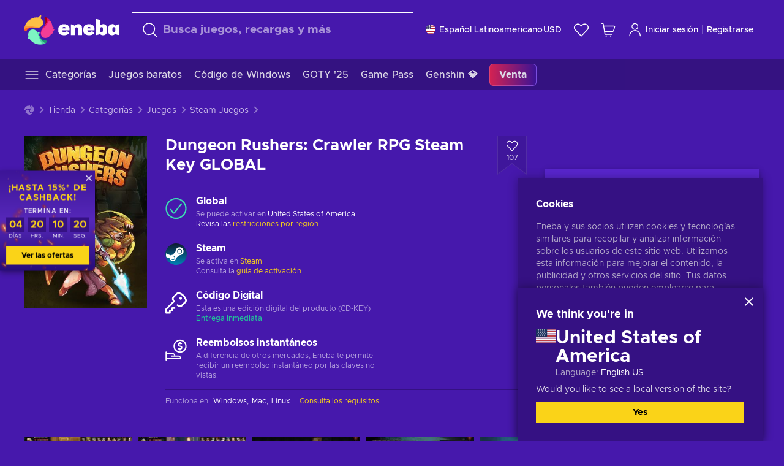

--- FILE ---
content_type: text/html; charset=utf-8
request_url: https://www.eneba.com/latam/steam-dungeon-rushers-crawler-rpg-steam-key-global/wingstore
body_size: 76666
content:
<!doctype html><html lang="es" dir="ltr"><head><meta charset="utf-8"><link rel="preconnect" href="https://static.eneba.games" crossorigin><link rel="preconnect" href="https://static.eneba.games"><link rel="dns-prefetch" href="https://static.eneba.games"><link rel="preconnect" href="https://products.eneba.games"><link rel="dns-prefetch" href="https://products.eneba.games"><link rel="dns-prefetch" href="https://slider.eneba.games"><link rel="dns-prefetch" href="https://www.google-analytics.com"><meta name="google" content="notranslate"><meta name="viewport" content="width=device-width,initial-scale=1"><meta name="mobile-web-app-capable" content="yes"><meta name="google" content="notranslate"/><meta name="verify-paysera" content="abd02ea22772c55bec6eccf85e74b33e"><meta name="application-name" content="Eneba"><link rel="icon" href="https://static.eneba.games/favicon.ico"/><link rel="search" type="application/opensearchdescription+xml" href="https://static.eneba.games/xml/opensearch.xml" title="Eneba"><title data-rh="true">Buy Dungeon Rushers: Crawler RPG Steam key PC! Cheap price</title><meta data-rh="true" name="description" content="Cheap Dungeon Rushers: Crawler RPG Steam key PC. Visit Eneba and buy digital Dungeon Rushers: Crawler RPG game at the best price."/><meta data-rh="true" name="robots" content="nofollow, noarchive"/><meta data-rh="true" property="og:url" content="https://www.eneba.com/latam/steam-dungeon-rushers-crawler-rpg-steam-key-global/wingstore"/><meta data-rh="true" property="og:type" content="website"/><meta data-rh="true" property="og:title" content="Buy Dungeon Rushers: Crawler RPG Steam key PC! Cheap price"/><meta data-rh="true" property="og:image" content="https://imgproxy.eneba.games/JlyAbFf7DYkp75iHmADzPFRA9ZKMEGzRXG7m5GWTihk/rs:fit:300/ar:1/czM6Ly9wcm9kdWN0/cy5lbmViYS5nYW1l/cy9wcm9kdWN0cy82/UXNyUzNLVnU3cFlQ/Y2N5UmxyYkZKS0p2/OU9uVk5SNUhiQklC/MVVhZEQ0LmpwZWc"/><meta data-rh="true" property="og:description" content="Cheap Dungeon Rushers: Crawler RPG Steam key PC. Visit Eneba and buy digital Dungeon Rushers: Crawler RPG game at the best price."/><meta data-rh="true" property="og:site_name" content="ENEBA"/><meta data-rh="true" name="twitter:card" content="summary"/><meta data-rh="true" name="twitter:url" content="https://www.eneba.com/latam/steam-dungeon-rushers-crawler-rpg-steam-key-global/wingstore"/><meta data-rh="true" name="twitter:title" content="Buy Dungeon Rushers: Crawler RPG Steam key PC! Cheap price"/><meta data-rh="true" name="twitter:description" content="Cheap Dungeon Rushers: Crawler RPG Steam key PC. Visit Eneba and buy digital Dungeon Rushers: Crawler RPG game at the best price."/><meta data-rh="true" name="twitter:image" content="https://imgproxy.eneba.games/JlyAbFf7DYkp75iHmADzPFRA9ZKMEGzRXG7m5GWTihk/rs:fit:300/ar:1/czM6Ly9wcm9kdWN0/cy5lbmViYS5nYW1l/cy9wcm9kdWN0cy82/UXNyUzNLVnU3cFlQ/Y2N5UmxyYkZKS0p2/OU9uVk5SNUhiQklC/MVVhZEQ0LmpwZWc"/><link data-rh="true" rel="canonical" href="https://www.eneba.com/latam/steam-dungeon-rushers-crawler-rpg-steam-key-global"/><script data-rh="true" >if (typeof window.__REACT_DEVTOOLS_GLOBAL_HOOK__ === 'object'){__REACT_DEVTOOLS_GLOBAL_HOOK__.inject = function() {};}</script><script data-rh="true" >
              window.dataLayer = window.dataLayer || [];
              function gtag() {
                dataLayer.push(arguments);
              }
              gtag('js', new Date());

              gtag('config', 'G-DLP0VZCBXJ', {
                'send_page_view': false,
              });
              gtag('config', 'AW-776435804', {
                'send_page_view': false,
                'allow_enhanced_conversions':true
              });
          </script><link rel="preload" as="font" type="font/woff2" href="https://static.eneba.games/fonts/Metropolis-Regular.woff2" crossorigin="anonymous"><link rel="preload" as="font" type="font/woff2" href="https://static.eneba.games/fonts/Metropolis-Medium.woff2" crossorigin="anonymous"><link rel="preload" as="font" type="font/woff2" href="https://static.eneba.games/fonts/Metropolis-Bold.woff2" crossorigin="anonymous"><meta name="apple-mobile-web-app-title" content="ENEBA" /><meta name="apple-mobile-web-app-capable" content="yes" /><meta name="apple-mobile-web-app-status-bar-style" content="default" /><meta name="theme-color" content="#4618AC" /><link rel="apple-touch-icon" sizes="180x180" href="https://static.eneba.games/icon_180x180.672f6c42cbee6bd46d0eba6650cd7653.png" /><link rel="apple-touch-icon" sizes="167x167" href="https://static.eneba.games/icon_167x167.4362240d0b73b91cb3551521ff928b0d.png" /><link rel="apple-touch-icon" sizes="152x152" href="https://static.eneba.games/icon_152x152.a0001af37c8ce8886d1ef539a4fa08e2.png" /><link rel="apple-touch-icon" sizes="120x120" href="https://static.eneba.games/icon_120x120.c83a3ffe7453fa546c106db7ccf53a7a.png" /><link rel="manifest" href="https://static.eneba.games/manifest.f2f1353c25e30ef77915c16ceab3a558.json" /><meta name="sentry-trace" content="edb146dbe66c9bf74a89ac8264da9790-dbef5b637589ecad-0" /><meta name="baggage" content="sentry-environment=production,sentry-release=eneba%3Awww%401.3451.1,sentry-public_key=458d6cf95f4e4bcfb9242f27f2b7371a,sentry-trace_id=edb146dbe66c9bf74a89ac8264da9790,sentry-sampled=false,sentry-sample_rand=0.4629929479371566,sentry-sample_rate=0.05" /><link data-chunk="main" rel="stylesheet" href="https://static.eneba.games/vendors.1d27957cd668257f4539e91b4247ef.65caf43a103bad3a6ca5.css"><link data-chunk="main" rel="stylesheet" href="https://static.eneba.games/main.91d2319cfa1639e6bb14.css"><link data-chunk="containers-ProductEntryPage" rel="stylesheet" href="https://static.eneba.games/1074.60473abc80b4bf6b032a.css"><link rel="preload" href="https://static.eneba.games/runtime~main.ba20579c4054d672b18b.bundle.js" as="script"><link rel="preload" href="https://static.eneba.games/vendors.0bdc9e734f251b6f249814307e9d0e.2a322708e3e1c539ca31.bundle.js" as="script"><link rel="preload" href="https://static.eneba.games/vendors.adc9e534782c7eafbcefa07a9fe969.59636e16bad25dfef614.bundle.js" as="script"><link rel="preload" href="https://static.eneba.games/vendors.895677c156297fd2b8e8821d646937.459c6843404e112e1ee2.bundle.js" as="script"><link rel="preload" href="https://static.eneba.games/vendors.ac8653e0f0e6b79c5b13044f90f5eb.306ec4ad92d99ed672a6.bundle.js" as="script"><link rel="preload" href="https://static.eneba.games/vendors.68b1bc5ffe45a88ae0aebfe27e1a17.d7f700195e9ddeeba043.bundle.js" as="script"><link rel="preload" href="https://static.eneba.games/vendors.e33ca0a509558caab68b42f328abe9.32b3a4b9bbe9dc2bc540.bundle.js" as="script"><link rel="preload" href="https://static.eneba.games/vendors.cb93912359c344966d5b2467a36dfb.577344e831f45630dd75.bundle.js" as="script"><link rel="preload" href="https://static.eneba.games/vendors.05ded5b05988b42e1bf56761ef1e73.a070d809515d4b058cae.bundle.js" as="script"><link rel="preload" href="https://static.eneba.games/vendors.f94add6f263dea1bc00b25d05e7a43.db2c699b9c8ad9c38f23.bundle.js" as="script"><link rel="preload" href="https://static.eneba.games/vendors.f2f69ffd70a45ebcfa39734af5bd5d.2f163db0fffe263e1760.bundle.js" as="script"><link rel="preload" href="https://static.eneba.games/vendors.d2b5a21e9136f91d98aa6211d6b5d8.75ea049d812d7a7bf384.bundle.js" as="script"><link rel="preload" href="https://static.eneba.games/vendors.bf9d2d1bec39bc3b4be8f4b2ae179a.074d053d5e466906f929.bundle.js" as="script"><link rel="preload" href="https://static.eneba.games/vendors.dbdfcbd9f324d9079ccda315565965.304471c2c0f9404a0468.bundle.js" as="script"><link rel="preload" href="https://static.eneba.games/vendors.31507eaa823ba1dba9f15f651c52fc.8d22d81150f99f1edc61.bundle.js" as="script"><link rel="preload" href="https://static.eneba.games/vendors.b59db18d2bc55505974de931dd02ee.8c6122cc9e81ffee00fc.bundle.js" as="script"><link rel="preload" href="https://static.eneba.games/vendors.8d2cd68d525cb01552dd1b3dc69273.cef68327dd3ce074a73b.bundle.js" as="script"><link rel="preload" href="https://static.eneba.games/vendors.e5c66962b418cb204ef3e39524268b.be6661298aaeb1173e69.bundle.js" as="script"><link rel="preload" href="https://static.eneba.games/vendors.a34975a29095eff9f85d9c5a10ca6f.ef9b22647ebac945283c.bundle.js" as="script"><link rel="preload" href="https://static.eneba.games/vendors.c796ba7dc58b8a4aaa8e92e7c408b1.9f47752e8caec617e389.bundle.js" as="script"><link rel="preload" href="https://static.eneba.games/vendors.b1ffc3347330ecdef618b11683b9f7.afd42e0faf62346b694d.bundle.js" as="script"><link rel="preload" href="https://static.eneba.games/vendors.695c8b1c015451e31464f208ef923b.8dad3803eaa436b34775.bundle.js" as="script"><link rel="preload" href="https://static.eneba.games/vendors.7b281a509020eb304bfca88c7e8e91.8df6bd7c964e53747a56.bundle.js" as="script"><link rel="preload" href="https://static.eneba.games/vendors.5b7610f189762d8d30c11a7570b1e7.be8262c5ef68d199b5e0.bundle.js" as="script"><link rel="preload" href="https://static.eneba.games/vendors.877fc37669cb9960b62ee3b97e9e47.536ec2b9d884d2e635b4.bundle.js" as="script"><link rel="preload" href="https://static.eneba.games/vendors.3ba2081c7b6cab11a57d43475a0e8d.77b497b212ebffe5d187.bundle.js" as="script"><link rel="preload" href="https://static.eneba.games/vendors.60f18575141e05d86735f0a397c1ee.de723e4b078f4f20c5f6.bundle.js" as="script"><link rel="preload" href="https://static.eneba.games/vendors.0659f7678f20e64daeac62989e42ce.ff232feb44bdc47c9bc2.bundle.js" as="script"><link rel="preload" href="https://static.eneba.games/vendors.1d27957cd668257f4539e91b4247ef.86b053ae1ece5eb03e95.bundle.js" as="script"><link rel="preload" href="https://static.eneba.games/vendors.6a5293351615f6bccd21d8e3b9c6d2.745f118ba5015d107b6a.bundle.js" as="script"><link rel="preload" href="https://static.eneba.games/vendors.44e8c6f89effbf564d6c517894785e.ef0222eab1f13047e5aa.bundle.js" as="script"><link rel="preload" href="https://static.eneba.games/vendors.ae9cc15991766766a21bfcf789c2fb.5fbeefe7e887e4323fea.bundle.js" as="script"><link rel="preload" href="https://static.eneba.games/vendors.2b01e8355ea84f5544dcf57b981a53.d3e2d68dd499e5f77b7f.bundle.js" as="script"><link rel="preload" href="https://static.eneba.games/vendors.167177d0d07cb441dac047926068f6.e1d5a9fb41a88a21803c.bundle.js" as="script"><link rel="preload" href="https://static.eneba.games/vendors.c94f9df6f3f7bc69e76a374ce4cd3e.d4d201633792fc495c88.bundle.js" as="script"><link rel="preload" href="https://static.eneba.games/vendors.dd2cbd42488ba250cce0a396ba6e25.891b9a771f343c66c613.bundle.js" as="script"><link rel="preload" href="https://static.eneba.games/vendors.851bba9f6483ea3bad7c858cf1a14d.9c6d82dc0076a7d5645f.bundle.js" as="script"><link rel="preload" href="https://static.eneba.games/vendors.f72cc4528dfb3dc64303a005b18ace.e9cf212198b76597f3f9.bundle.js" as="script"><link rel="preload" href="https://static.eneba.games/vendors.86c0a389eedd6ad1a0b88b4b0a057e.5522cf8e19d58ba533cf.bundle.js" as="script"><link rel="preload" href="https://static.eneba.games/vendors.d10156b4ca7555d6a072f0322874a5.51c179791511f129b450.bundle.js" as="script"><link rel="preload" href="https://static.eneba.games/vendors.edb29670c9b602fa063a4af5474e30.9cc7ecdf37b4c07da717.bundle.js" as="script"><link rel="preload" href="https://static.eneba.games/vendors.b140b5471558f75042af64877517cf.decf3fb7cf97a5faf4f2.bundle.js" as="script"><link rel="preload" href="https://static.eneba.games/vendors.ebb0f7a865631839241b1eb4041730.ef408b50c0b40d2fe5d1.bundle.js" as="script"><link rel="preload" href="https://static.eneba.games/vendors.854c847329bd13e1b24f71799e2ecd.2699d00a4d431e50cc08.bundle.js" as="script"><link rel="preload" href="https://static.eneba.games/vendors.d3e52473e8766b50872fdda7837462.ab03e7f6cd622af219bb.bundle.js" as="script"><link rel="preload" href="https://static.eneba.games/vendors.eb1ea2b55eb985f370e91770c7ba81.d957d6cc11103d5da21f.bundle.js" as="script"><link rel="preload" href="https://static.eneba.games/vendors.13151f94df9edba6cb5544d32ce87a.12a1e5e0d526418350f0.bundle.js" as="script"><link rel="preload" href="https://static.eneba.games/vendors.d4b24cb8c4a0a500cff4d94b6f78a1.83e699f26a7d763baab6.bundle.js" as="script"><link rel="preload" href="https://static.eneba.games/vendors.5b8d055e33663e8b1c4434d679b4b9.d352a8039d0593131acd.bundle.js" as="script"><link rel="preload" href="https://static.eneba.games/vendors.6fbeba8356101efa150fd8b8cf5ab5.89fe3e1c70a9b4fa3ff8.bundle.js" as="script"><link rel="preload" href="https://static.eneba.games/vendors.e04ff7c0e862ef625a9ca3a07707b4.ae1b43db0f5ec72cbf8d.bundle.js" as="script"><link rel="preload" href="https://static.eneba.games/vendors.b0520527274c6ad33b2f3e745149a8.71e2ead6bbbe659e5b79.bundle.js" as="script"><link rel="preload" href="https://static.eneba.games/vendors.6c0f615c2c676aaf66277de0c20f89.d315dd991b14d5f61152.bundle.js" as="script"><link rel="preload" href="https://static.eneba.games/vendors.ddc7ac163e35d2338dc0238c9c5110.38611164a1e2fd8a7a0e.bundle.js" as="script"><link rel="preload" href="https://static.eneba.games/vendors.60867c243b1ff62c878f45feb90f15.ad6c8214cd6457588b27.bundle.js" as="script"><link rel="preload" href="https://static.eneba.games/vendors.a832e7264e554fc5538e9c630edd73.050564bdefce5281225e.bundle.js" as="script"><link rel="preload" href="https://static.eneba.games/vendors.c08f69fe204dcabed60b446ccbd6c1.226edfaa537d021f8e2a.bundle.js" as="script"><link rel="preload" href="https://static.eneba.games/vendors.eeff6503137ed22fea865f0a1a4d79.8ebf8e7a18bcc0517681.bundle.js" as="script"><link rel="preload" href="https://static.eneba.games/vendors.1efad098ea1530cd7aafade0f7b632.c24129ed09dced6e1b3a.bundle.js" as="script"><link rel="preload" href="https://static.eneba.games/vendors.0094a4d11808667f055f5ce7078f94.27396d24104bbd8ca28e.bundle.js" as="script"><link rel="preload" href="https://static.eneba.games/vendors.0f1f42b162a1e9ff64e2cfb7989afe.57898e87743fd732a563.bundle.js" as="script"><link rel="preload" href="https://static.eneba.games/vendors.d549b0b24b8897813b4fe2ea29f3fb.9705a1f4da8a820d2e71.bundle.js" as="script"><link rel="preload" href="https://static.eneba.games/main.174f75968dd1878fb522.bundle.js" as="script"><link rel="preload" href="https://static.eneba.games/vendors.a9dc3589b2341327b8894ecb3a09d3.fb4f2b2365a4822c6bbc.part.js" as="script"><link rel="preload" href="https://static.eneba.games/vendors.264554650f2a89241674fe11bbe112.f5babfdcdd57638f24df.part.js" as="script"><link rel="preload" href="https://static.eneba.games/vendors.0c549cea492168e11a876f383125d8.70725b5ae70159b51e0a.part.js" as="script"><link rel="preload" href="https://static.eneba.games/vendors.aa83d1b3231718024c4ed3c721e555.0e96116c1f3818149353.part.js" as="script"><link rel="preload" href="https://static.eneba.games/vendors.a3b4283cbe203b85279cd25f57bd93.1dd061590fbc511ddba7.part.js" as="script"><link rel="preload" href="https://static.eneba.games/vendors.531b1c2ae49271b483bff4d441409e.364c228b07aca0aa5bc2.part.js" as="script"><link rel="preload" href="https://static.eneba.games/vendors.3998a9d845a7bdf6ac1cd9d170172a.7508bf4e7c9065d6dc19.part.js" as="script"><link rel="preload" href="https://static.eneba.games/vendors.d38711ed819408c502ec172e3759a0.84e6b6bed3ac234f03a3.part.js" as="script"><link rel="preload" href="https://static.eneba.games/vendors.5f7800a60e7fb1d88a380641788fdd.88f1015f41655456140a.part.js" as="script"><link rel="preload" href="https://static.eneba.games/vendors.371d5dd110d616df23ccb2506e9c95.50706aceaa4946d75127.part.js" as="script"><link rel="preload" href="https://static.eneba.games/vendors.22cf6538c320de9affb8d1cd64a1d1.e5968c3a3e37b6681c6a.part.js" as="script"><link rel="preload" href="https://static.eneba.games/vendors.ed78a2cd6c7a0fa126cd756147bb03.db13ee351ad9ae4f8e31.part.js" as="script"><link rel="preload" href="https://static.eneba.games/7962.9eb1cbd0d92c64e8258c.part.js" as="script"><link rel="preload" href="https://static.eneba.games/containers-ProductEntryPage.782598a12bf8477de947.part.js" as="script"></head><body><noscript class="noJs"><img width="33" src="https://static.eneba.games/jsEnable.svg" alt="Js disabled"/><div>If you’re seeing this message, that means <strong>JavaScript has been disabled on your browser</strong>. Please enable JS to make this app work.</div></noscript><div id="app"><header class="h2DMqW"><div class="VZWwFk"><a class="jfM2eM" title="Eneba" aria-label="Eneba" href="/latam/"><img src="https://static.eneba.games/branding/v2/logoFull.svg" alt="Eneba logo" decoding="async"/></a><form class="TbbCET" action="/latam/store/all"><div class="Rlxi49"><svg width="24" height="24" viewBox="0 0 24 24" fill="none" xmlns="http://www.w3.org/2000/svg" class="guWAyx" style="max-width:24px;min-width:24px;height:auto"><g clip-path="url(#svg-a569c57c2371d97aff5702b1d52a7c91__a)"><path d="M17 17L22.7499 22.75" stroke="currentColor" stroke-width="1.5" stroke-linecap="round" stroke-linejoin="round"></path><path d="M1 10.25C1 12.7033 1.97455 15.056 3.70926 16.7907C5.44397 18.5254 7.79675 19.5 10.25 19.5C12.7033 19.5 15.056 18.5254 16.7907 16.7907C18.5254 15.056 19.5 12.7033 19.5 10.25C19.5 7.79675 18.5254 5.44397 16.7907 3.70926C15.056 1.97455 12.7033 1 10.25 1C7.79675 1 5.44397 1.97455 3.70926 3.70926C1.97455 5.44397 1 7.79675 1 10.25Z" stroke="currentColor" stroke-width="1.5" stroke-linecap="round" stroke-linejoin="round"></path></g><defs><clipPath id="svg-a569c57c2371d97aff5702b1d52a7c91__a"><rect width="24" height="24" fill="white"></rect></clipPath></defs></svg><div class="STlYg7"><input type="search" name="text" aria-label="Buscar" placeholder="Busca juegos, recargas y más" autoComplete="off" class="s0H2qC" autoCorrect="off" value=""/><button type="button" class="LmQc_n UcppOh" aria-label="Borrar texto de búsqueda" title="Borrar texto de búsqueda" aria-hidden="true"><svg xmlns="http://www.w3.org/2000/svg" width="14" height="14" viewBox="0 0 14 14" class="" style="max-width:16px;min-width:16px;height:auto"><path fill="currentColor" fill-rule="evenodd" d="M14 1.67L12.59.31 7 5.69 1.41.31 0 1.67l5.59 5.37L0 12.42l1.41 1.36L7 8.4l5.59 5.38L14 12.42 8.41 7.04z"></path></svg></button></div><div class="Knzg75"><button type="button" aria-label="Cerrar" class="vtctpJ"><svg xmlns="http://www.w3.org/2000/svg" width="14" height="14" viewBox="0 0 14 14" class="" style="max-width:16px;min-width:16px;height:auto"><path fill="currentColor" fill-rule="evenodd" d="M14 1.67L12.59.31 7 5.69 1.41.31 0 1.67l5.59 5.37L0 12.42l1.41 1.36L7 8.4l5.59 5.38L14 12.42 8.41 7.04z"></path></svg></button></div></div></form><div class="CjrngX"><button class="IrsXHn P9RW96 w6wAha" title="Ajustes" aria-label="Ajustes" type="button"><span><span class="W_jtsk"><img src="https://static.eneba.games/flags/lang/v2/united_states.svg" alt="united_states" height="16" width="16"/></span></span><span><span class="CWVp7R"><span>Español Latinoamericano</span><span class="E2fm8y"></span><span class="hpg3x5">USD</span></span></span></button></div><div class="AD7rWk"><a class="Cm8Xkx" aria-label="Lista de deseos" title="Lista de deseos" href="/latam/favorites/wishlist"><svg viewBox="0 0 24 24" height="24" width="24" xmlns="http://www.w3.org/2000/svg" stroke-width="1.5" class="" style="max-width:24px;min-width:24px;height:auto"><path d="M12,21.844l-9.588-10A5.672,5.672,0,0,1,1.349,5.293h0a5.673,5.673,0,0,1,9.085-1.474L12,5.384l1.566-1.565a5.673,5.673,0,0,1,9.085,1.474h0a5.673,5.673,0,0,1-1.062,6.548Z" fill="none" stroke="currentColor" stroke-linecap="round" stroke-linejoin="round"></path></svg></a></div><div class="Ycu3Cv"><div class="FPzK0g"><button type="button" class="HWYfxM" aria-label="Mi carrito de compras" title="Mi carrito de compras"><svg width="16" height="16" viewBox="0 0 16 16" fill="none" xmlns="http://www.w3.org/2000/svg" class="" style="max-width:24px;min-width:24px;height:auto"><path d="M12 12.7499H5.386C5.1498 12.75 4.9212 12.6664 4.74067 12.5139C4.5602 12.3615 4.43953 12.1502 4.4 11.9173L2.642 1.58395C2.60233 1.35119 2.4816 1.13996 2.30113 0.987686C2.12067 0.835406 1.89213 0.7519 1.656 0.751953H1" stroke="currentColor" stroke-linecap="round" stroke-linejoin="round"></path><path d="M10.75 14.75C10.8881 14.75 11 14.6381 11 14.5C11 14.3619 10.8881 14.25 10.75 14.25" stroke="currentColor"></path><path d="M10.75 14.75C10.6119 14.75 10.5 14.6381 10.5 14.5C10.5 14.3619 10.6119 14.25 10.75 14.25" stroke="currentColor"></path><path d="M5.75 14.75C5.88807 14.75 6 14.6381 6 14.5C6 14.3619 5.88807 14.25 5.75 14.25" stroke="currentColor"></path><path d="M5.75 14.75C5.61193 14.75 5.5 14.6381 5.5 14.5C5.5 14.3619 5.61193 14.25 5.75 14.25" stroke="currentColor"></path><path d="M4.03141 9.75007H12.0787C12.5247 9.75001 12.9578 9.60094 13.3093 9.32647C13.6608 9.05207 13.9105 8.66801 14.0187 8.23541L14.9854 4.36873C15.0038 4.29499 15.0052 4.21802 14.9895 4.14366C14.9737 4.0693 14.9412 3.99952 14.8944 3.93961C14.8476 3.87971 14.7878 3.83126 14.7194 3.79795C14.6511 3.76465 14.5761 3.74736 14.5001 3.7474H3.01075" stroke="currentColor" stroke-linecap="round" stroke-linejoin="round"></path></svg></button></div></div><div class="CnCqo4"><div class="IdNVkT"><div class="LK3Lbs"><button type="button" class="SswY4b" aria-label="Iniciar sesión"><svg xmlns="http://www.w3.org/2000/svg" fill="none" viewBox="0 0 24 25" class="akLLQR" style="max-width:24px;min-width:24px;height:auto"><path fill="currentColor" fill-rule="evenodd" d="M11.667 1.75a5.417 5.417 0 1 0 0 10.834 5.417 5.417 0 0 0 0-10.834Zm-2.77 2.647a3.917 3.917 0 1 1 5.54 5.54 3.917 3.917 0 0 1-5.54-5.54ZM6.07 16.902A7.917 7.917 0 0 1 19.583 22.5a.75.75 0 0 0 1.5 0 9.417 9.417 0 1 0-18.833 0 .75.75 0 0 0 1.5 0c0-2.1.834-4.113 2.319-5.598Z" clip-rule="evenodd"></path></svg></button><button type="button" class="WCOJA9 i6JfOD"></button><div class="pbTbh2 i6JfOD dZDP_j OA_icT"><div class="VR8IOr"><div class="q53Fz_"><a href="https://my.eneba.com/latam/login?ref=%2Flatam%2Fsteam-dungeon-rushers-crawler-rpg-steam-key-global%2Fwingstore" class="IE00Tb" rel="noopener nofollow">Iniciar sesión</a><a href="https://my.eneba.com/latam/registration?ref=%2Flatam%2Fsteam-dungeon-rushers-crawler-rpg-steam-key-global%2Fwingstore" class="DZjdut" rel="noopener nofollow">Registrarse</a></div><button class="si6gif W2PhV9" aria-label="Cerrar" type="button"><span><span><svg xmlns="http://www.w3.org/2000/svg" width="14" height="14" viewBox="0 0 14 14" class="" style="max-width:14px;min-width:14px;height:auto"><path fill="currentColor" fill-rule="evenodd" d="M14 1.67L12.59.31 7 5.69 1.41.31 0 1.67l5.59 5.37L0 12.42l1.41 1.36L7 8.4l5.59 5.38L14 12.42 8.41 7.04z"></path></svg></span></span></button></div><ul class="H4JCDf"></ul></div></div><a href="https://my.eneba.com/latam/login?ref=%2Flatam%2Fsteam-dungeon-rushers-crawler-rpg-steam-key-global%2Fwingstore" class="M4h6iN" rel="noopener nofollow"><svg xmlns="http://www.w3.org/2000/svg" fill="none" viewBox="0 0 24 25" class="" style="max-width:24px;min-width:24px;height:auto"><path fill="currentColor" fill-rule="evenodd" d="M11.667 1.75a5.417 5.417 0 1 0 0 10.834 5.417 5.417 0 0 0 0-10.834Zm-2.77 2.647a3.917 3.917 0 1 1 5.54 5.54 3.917 3.917 0 0 1-5.54-5.54ZM6.07 16.902A7.917 7.917 0 0 1 19.583 22.5a.75.75 0 0 0 1.5 0 9.417 9.417 0 1 0-18.833 0 .75.75 0 0 0 1.5 0c0-2.1.834-4.113 2.319-5.598Z" clip-rule="evenodd"></path></svg>Iniciar sesión</a><span class="QVYEXB"> | </span><a href="https://my.eneba.com/latam/registration?ref=%2Flatam%2Fsteam-dungeon-rushers-crawler-rpg-steam-key-global%2Fwingstore" class="M4h6iN" rel="noopener nofollow">Registrarse</a></div></div></div><button type="button" class="cYd4I9" aria-label="Menú"><span class="EYZpnJ"></span></button><div class="BEd3lu"><nav class="JjgYZ4"><ul class="osK4dT d3kAJw P8rtGW l0hbuc"><li class="MPoNoS d3kAJw wntHyQ"><a class="CXBJWf d3kAJw wntHyQ fmzLYJ" href="/latam/store/all"><svg viewBox="0 0 24 24" height="24" width="24" xmlns="http://www.w3.org/2000/svg" stroke-width="1.5" class="KcSglD" style="max-width:24px;min-width:24px;height:auto"><path d="M2.25 18.003L21.75 18.003" fill="none" stroke="currentColor" stroke-linecap="round" stroke-linejoin="round"></path><path d="M2.25 12.003L21.75 12.003" fill="none" stroke="currentColor" stroke-linecap="round" stroke-linejoin="round"></path><path d="M2.25 6.003L21.75 6.003" fill="none" stroke="currentColor" stroke-linecap="round" stroke-linejoin="round"></path></svg><span>Categorías</span></a></li><li class="MPoNoS d3kAJw"><a class="CXBJWf d3kAJw fmzLYJ" href="/latam/promo/cheap-games?itm_source=eneba&amp;itm_medium=navigation&amp;itm_campaign=cheap_games"><span>Juegos baratos</span></a></li><li class="MPoNoS d3kAJw"><a class="CXBJWf d3kAJw fmzLYJ" href="/latam/store/windows-keys?itm_source=eneba&amp;itm_medium=navigation&amp;itm_campaign=windows"><span>Código de Windows</span></a></li><li class="MPoNoS d3kAJw"><a class="CXBJWf d3kAJw fmzLYJ" href="/latam/promo/game-awards-2025?itm_source=eneba&amp;itm_medium=navigation&amp;itm_campaign=game_awards_25"><span>GOTY &#x27;25</span></a></li><li class="MPoNoS d3kAJw"><a class="CXBJWf d3kAJw fmzLYJ" href="/latam/store/xbox-game-pass?itm_source=eneba&amp;itm_medium=navigation&amp;itm_campaign=xbox_game_pass"><span>Game Pass</span></a></li><li class="MPoNoS d3kAJw"><a class="CXBJWf d3kAJw fmzLYJ" href="/latam/top-up-genshin-impact-genesis-crystals-global?itm_source=eneba&amp;itm_medium=navigation&amp;itm_campaign=Genshin_Impact"><span>Genshin 💎</span></a></li><li class="MPoNoS d3kAJw"><a class="CXBJWf d3kAJw l_MeyN fmzLYJ" href="/latam/sales/january-savings-sale?itm_source=eneba&amp;itm_medium=navigation&amp;itm_campaign=january_sale_2026"><span>Venta</span></a></li></ul></nav></div></header><main class="YGeqb0 ECidMT"><div class="dMZWSu"><div class="xrzbGC"><div class="YJkwuG"><ul class="G2NugX lhwX_J" itemscope="" itemType="https://schema.org/BreadcrumbList"><li><a class="EEByYe" title="Eneba" href="/latam/"><svg xmlns="http://www.w3.org/2000/svg" viewBox="0 0 69 69" class="" style="max-width:16px;min-width:16px;height:auto"><path fill="#fdbf45" d="M42.8 14.1c-1.2-2.4-3-4.4-5.3-5.7.1-.2.2-.3.3-.5.5-.5.6-1.2.4-1.8-.1-.5 0-1 .3-1.3.3-.4.4-.9.3-1.4-.1-.3 0-.6.1-.9.3-.7.7-1.8-.1-2.3-.9-.5-2.2.7-2.7 1.7-.2.3-.4.6-.8.7-.7.3-1.2.8-1.4 1.5-.1.4-.4.8-.9 1-.6.2-1 .7-1.3 1.2-4.8-.7-9.6-.1-14 1.8-5.1 2.1-9.5 5.5-12.8 9.8C1.6 22.8-.2 28.7 0 34.7c0 4 3.5 5.1 5.3 1.6 2.9-5.9 10.3-8.2 18.7-6.9.5.1.9.1 1.4.2 3 .6 6.2.6 9.2-.3 2.4-.7 4.5-2 6.2-3.8 1.5-1.6 2.5-3.5 2.9-5.6.3-1.9 0-4-.9-5.8z"></path><path fill="#f33d96" d="M66.1 33.2c3.7-2.8 3.2-4.5-.5-4.8-.3-3.2-1-6.3-2.3-9.3-2.4-5.5-6.6-10-11.9-12.8-3.4-2-6.2.5-4 3.8 3.4 5.1 2.2 12.1-2.4 18.3-.6.8-1.2 1.6-1.9 2.3-2.1 2.3-3.6 5.1-4.4 8.1-.6 2.4-.6 4.9.2 7.2.6 2.1 1.8 3.9 3.4 5.3 1.5 1.3 3.5 2.1 5.5 2.2 4.5.2 8.9-1.7 11.9-5.2.8-.9 1.5-1.8 2.1-2.8.2-.3.4-.5.7-.7 6.4-3.8 7.1-5.9 3.1-6.3 5.5-3.4 5.4-5.2.5-5.3z"></path><path fill="#7ef4c3" d="M49 59.5c-6.5.4-12.1-4.6-15.2-12.4-.2-.5-.4-1.1-.6-1.6L33 45c2.2-1.6 2.9-2.9 2.2-3.8-.6-.8-2.2-1.2-5-1.4a14.39 14.39 0 00-8.3-5.7c-2.1-.5-4.3-.4-6.3.4-1.9.7-3.6 1.9-4.7 3.6-2.3 3.4-2.9 7.7-1.8 11.6-1.6 2.2-2.3 3.8-2.1 4.7.2 1.1 1.7 1.3 4.4.6a29.29 29.29 0 0021.7 13.7c6 .6 12-.8 17.1-4h-.1.1c3.5-1.8 2.7-5.5-1.2-5.2z"></path></svg></a></li><li itemProp="itemListElement" itemscope="" itemType="https://schema.org/ListItem"><a href="/latam/store/all">Tienda</a><meta itemscope="" itemType="https://schema.org/WebPage" itemProp="item" itemID="/latam/store/all" content="Tienda"/><meta itemProp="name" content="Tienda"/><meta itemProp="position" content="1"/></li><li itemProp="itemListElement" itemscope="" itemType="https://schema.org/ListItem"><a href="/latam/store/all">Categorías</a><meta itemscope="" itemType="https://schema.org/WebPage" itemProp="item" itemID="/latam/store/all" content="Categorías"/><meta itemProp="name" content="Categorías"/><meta itemProp="position" content="2"/></li><li itemProp="itemListElement" itemscope="" itemType="https://schema.org/ListItem"><a href="/latam/store/games">Juegos</a><meta itemscope="" itemType="https://schema.org/WebPage" itemProp="item" itemID="/latam/store/games" content="Juegos"/><meta itemProp="name" content="Juegos"/><meta itemProp="position" content="3"/></li><li itemProp="itemListElement" itemscope="" itemType="https://schema.org/ListItem"><a href="/latam/store/steam-games">Steam Juegos</a><meta itemscope="" itemType="https://schema.org/WebPage" itemProp="item" itemID="/latam/store/steam-games" content="Steam Juegos"/><meta itemProp="name" content="Steam Juegos"/><meta itemProp="position" content="4"/></li><li itemProp="itemListElement" itemscope="" itemType="https://schema.org/ListItem">Dungeon Rushers: Crawler RPG Steam Key GLOBAL<meta itemProp="name" content="Dungeon Rushers: Crawler RPG Steam Key GLOBAL"/><meta itemProp="position" content="5"/></li></ul></div><div class="O8Oi6F"><div class="vOtMzl"><div class="NmLtpe"><picture><source media="(max-width: 930px)" srcSet="https://imgproxy.eneba.games/rDF2DKJFBctzkumsFDjg0WYR1qv1rCXqoeMNopkhPlA/rs:fit:72/ar:1/czM6Ly9wcm9kdWN0/cy5lbmViYS5nYW1l/cy9wcm9kdWN0cy82/UXNyUzNLVnU3cFlQ/Y2N5UmxyYkZKS0p2/OU9uVk5SNUhiQklC/MVVhZEQ0LmpwZWc 1x, https://imgproxy.eneba.games/gvtvvgDHoWTU0M-xQeqKUZPtqIih1om6FIbPw3WUQL0/rs:fit:144/ar:1/czM6Ly9wcm9kdWN0/cy5lbmViYS5nYW1l/cy9wcm9kdWN0cy82/UXNyUzNLVnU3cFlQ/Y2N5UmxyYkZKS0p2/OU9uVk5SNUhiQklC/MVVhZEQ0LmpwZWc 2x"/><source media="(min-width: 931px)" srcSet="https://imgproxy.eneba.games/JlyAbFf7DYkp75iHmADzPFRA9ZKMEGzRXG7m5GWTihk/rs:fit:300/ar:1/czM6Ly9wcm9kdWN0/cy5lbmViYS5nYW1l/cy9wcm9kdWN0cy82/UXNyUzNLVnU3cFlQ/Y2N5UmxyYkZKS0p2/OU9uVk5SNUhiQklC/MVVhZEQ0LmpwZWc 1x, https://imgproxy.eneba.games/ghjuxzHlg5jPtaCDwdLqNFrFzIzVuTnEQQJxUIieeJ8/rs:fit:600/ar:1/czM6Ly9wcm9kdWN0/cy5lbmViYS5nYW1l/cy9wcm9kdWN0cy82/UXNyUzNLVnU3cFlQ/Y2N5UmxyYkZKS0p2/OU9uVk5SNUhiQklC/MVVhZEQ0LmpwZWc 2x"/><img src="https://imgproxy.eneba.games/JlyAbFf7DYkp75iHmADzPFRA9ZKMEGzRXG7m5GWTihk/rs:fit:300/ar:1/czM6Ly9wcm9kdWN0/cy5lbmViYS5nYW1l/cy9wcm9kdWN0cy82/UXNyUzNLVnU3cFlQ/Y2N5UmxyYkZKS0p2/OU9uVk5SNUhiQklC/MVVhZEQ0LmpwZWc" draggable="false" decoding="async" srcSet="https://imgproxy.eneba.games/JlyAbFf7DYkp75iHmADzPFRA9ZKMEGzRXG7m5GWTihk/rs:fit:300/ar:1/czM6Ly9wcm9kdWN0/cy5lbmViYS5nYW1l/cy9wcm9kdWN0cy82/UXNyUzNLVnU3cFlQ/Y2N5UmxyYkZKS0p2/OU9uVk5SNUhiQklC/MVVhZEQ0LmpwZWc 1x, https://imgproxy.eneba.games/ghjuxzHlg5jPtaCDwdLqNFrFzIzVuTnEQQJxUIieeJ8/rs:fit:600/ar:1/czM6Ly9wcm9kdWN0/cy5lbmViYS5nYW1l/cy9wcm9kdWN0cy82/UXNyUzNLVnU3cFlQ/Y2N5UmxyYkZKS0p2/OU9uVk5SNUhiQklC/MVVhZEQ0LmpwZWc 2x" alt="Dungeon Rushers: Crawler RPG Steam Key GLOBAL" class="sOc4ri"/></picture></div><div class="bTeeEr"><div class="WYO9Uq"><div><div class="iS82Wi"><span><h1 class="C68dpx">Dungeon Rushers: Crawler RPG Steam Key GLOBAL</h1></span></div></div><div class="dPzCej"><span class="KNCVaE"><button class="jTNWAp EB155Z" disabled="" aria-label="Añadir a la lista de deseos - Dungeon Rushers: Crawler RPG Steam Key GLOBAL" type="button"><span><span class="YEyK6U"><svg xmlns="http://www.w3.org/2000/svg" fill="none" viewBox="0 0 48 64" width="4.8em"><mask id="b420f7127dd971eda66fe536093197e2__a" fill="currentColor"><path fill-rule="evenodd" d="M48 0H0v64l24-17.87L48 64V0Z" clip-rule="evenodd"></path></mask><path fill="currentColor" fill-rule="evenodd" d="M48 0H0v64l24-17.87L48 64V0Z" clip-rule="evenodd" class="P14KYS"></path><path fill="currentColor" d="M0 0v-1h-1v1h1Zm48 0h1v-1h-1v1ZM0 64h-1v2l1.6-1.2L0 64Zm24-17.87.6-.8-.6-.44-.6.44.6.8ZM48 64l-.6.8L49 66v-2h-1ZM0 1h48v-2H0v2Zm1 63V0h-2v64h2Zm-.4.8 24-17.86-1.2-1.6-24 17.86 1.2 1.6Zm22.8-17.86 24 17.86 1.2-1.6-24-17.87-1.2 1.6ZM47 0v64h2V0h-2Z" mask="url(#b420f7127dd971eda66fe536093197e2__a)" class="xNZEk7"></path></svg><span class="d5vErR"><svg xmlns="http://www.w3.org/2000/svg" width="32" height="32" viewBox="0 0 32 32" class="QZYzul" style="max-width:2.4em;min-width:2.4em;height:auto"><path fill="currentColor" d="M16 32c-4.27 0-8.3-1.66-11.31-4.69A15.96 15.96 0 0 1 2.46 7.48a16.06 16.06 0 0 1 6.38-5.8l1.35 2.69A13.04 13.04 0 0 0 3 16c0 7.17 5.83 13 13 13a13.01 13.01 0 0 0 5.81-24.63l1.35-2.68A16.05 16.05 0 0 1 32 16c0 4.27-1.66 8.3-4.69 11.31S20.27 32 16 32z"></path></svg></span></span></span></button></span></div></div></div><div class="nGgCiK"></div><div class="GgpGuW"><div class="inMrwE"><div class="dw8h15 trustpilot-widget" data-locale="es" data-template-id="5419b732fbfb950b10de65e5" data-businessunit-id="5bb45f34e5793500017408eb" data-style-height="24px" data-style-width="100%" data-theme="dark" data-review-languages="es" data-stars="4,5"><a href="https://www.trustpilot.com/review/eneba.com" target="_blank" rel="noreferrer noopener nofollow" aria-label="Trustpilot"></a></div></div></div><div class="nt5C9V"><div class="gvedIS"><div class="bYSjL9" style="min-height:150px"></div><div class="bYSjL9" style="min-height:150px"></div></div></div><div class="WrWz9A"><div class="nrgPka"><ul class="nXeJ04"><li><svg xmlns="http://www.w3.org/2000/svg" fill="none" viewBox="0 0 24 24" class="mj6tQW ZKeeyB" style="max-width:35px;min-width:35px;height:auto"><path fill="currentColor" fill-rule="evenodd" d="M12 .25a11.75 11.75 0 1 0 0 23.5 11.75 11.75 0 0 0 0-23.5Zm-7.25 4.5a10.25 10.25 0 1 1 14.5 14.5 10.25 10.25 0 0 1-14.5-14.5Zm13.7 2.66a.75.75 0 0 0-1.17-.93l-7.67 9.7v.01a.28.28 0 0 1-.46-.01v-.02l-2.4-3.4a.75.75 0 0 0-1.23.87l2.4 3.4a1.78 1.78 0 0 0 2.87.08l7.67-9.7Z" clip-rule="evenodd"></path></svg><div><strong class="cEhl9f">Global</strong><span class="Xf_hVy">Se puede activar en <span>Estados Unidos</span></span><div class="Xf_hVy"><span class="bUVMYP">Revisa las <button type="button" class="link">restricciones por región</button></span></div></div></li><li><a class="mj6tQW" aria-label="Cargar más - Steam" href="/latam/store?drms[]=steam"><img src="https://products.eneba.games/drms/v1/steam.svg" width="35px" alt="Steam"/></a><div><strong class="cEhl9f">Steam</strong><span class="Xf_hVy">Se activa en <a href="https://store.steampowered.com/login" class="link" rel="noreferrer noopener nofollow" target="_blank">Steam</a><br/>Consulta la <a href="/latam/support/article/steam-game-key-activation">guía de activación</a></span></div></li><li><svg xmlns="http://www.w3.org/2000/svg" width="42" height="41.99" viewBox="0 0 42 41.99" class="mj6tQW" style="max-width:35px;min-width:35px;height:auto"><ellipse cx="2.46" cy="2.95" rx="2.46" ry="2.95" fill="currentColor" transform="translate(27.52 8.85)"></ellipse><path d="M41.55 13.6a23.93 23.93 0 00-5.16-8.1A23.38 23.38 0 0028.33.42a6.6 6.6 0 00-7 1.49L14.9 8.33a6.57 6.57 0 00-1.37 7.28c.34.76.7 1.5 1.1 2.22L.48 31.97A1.64 1.64 0 000 33.13v7.22A1.64 1.64 0 001.64 42h7.22a1.64 1.64 0 001.64-1.64V37.4h2.95a1.64 1.64 0 001.64-1.65V32.8h2.96a1.64 1.64 0 100-3.28h-4.6a1.64 1.64 0 00-1.64 1.64v2.95H8.86a1.64 1.64 0 00-1.64 1.65v2.95H3.28v-4.9l14.55-14.55a1.64 1.64 0 00.24-2.01 26.55 26.55 0 01-1.55-2.98 3.27 3.27 0 01.69-3.62l6.44-6.4a3.31 3.31 0 013.5-.75 20.09 20.09 0 016.92 4.32 20.64 20.64 0 014.42 6.99 3.26 3.26 0 01-.73 3.5l-6.52 6.49a3.3 3.3 0 01-3.61.7 21.3 21.3 0 01-2.96-1.51 1.64 1.64 0 00-1.71 2.8 24.59 24.59 0 003.4 1.74 6.58 6.58 0 007.2-1.4l6.51-6.5a6.54 6.54 0 001.48-7.02z" fill="currentColor"></path></svg><div><strong class="cEhl9f">Código Digital</strong><span class="Xf_hVy">Esta es una edición digital del producto (CD-KEY)</span><span class="Xf_hVy H7kSLu">Entrega inmediata</span></div></li><li><svg fill="none" xmlns="http://www.w3.org/2000/svg" viewBox="0 0 26 26" class="mj6tQW" style="max-width:35px;min-width:35px;height:auto"><path d="M1 15.399v9.6M1 23.399h17.599a3.2 3.2 0 0 0-3.2-3.2h-4a3.2 3.2 0 0 0-3.2-3.2H1M7.4 20.198h4M19.508 4.978h-2.315a1.483 1.483 0 0 0-1.525 1.44 1.44 1.44 0 0 0 .96 1.334l2.346.896a1.44 1.44 0 0 1 .96 1.333 1.483 1.483 0 0 1-1.525 1.44h-2.314M17.8 4.979V3.667M17.8 12.733V11.42" stroke="currentColor" stroke-width="1.5" stroke-linecap="round" stroke-linejoin="round"></path><path d="M10.6 8.2a7.2 7.2 0 1 0 14.4 0 7.2 7.2 0 0 0-14.4 0Z" stroke="currentColor" stroke-width="1.5" stroke-linecap="round" stroke-linejoin="round"></path></svg><div><strong><span class="cEhl9f">Reembolsos instantáneos</span></strong><span class="Xf_hVy PvQayo">A diferencia de otros mercados, Eneba te permite recibir un reembolso instantáneo por las claves no vistas.</span></div></li></ul><div class="onFZLe bqzI9h"><div class="Xf_hVy">Funciona en<!-- -->:</div><ul class="oBo9oN"><li>Windows</li><li>Mac</li><li>Linux</li></ul><button class="link" type="button"><span>Consulta los requisitos</span></button></div></div></div><div class="HQ5XDh"><div class="EOzDhe"><div class="kDqEgY"><div class="GW2G8j"><button type="button" class="uGtWK4"><img alt="Dungeon Rushers: Crawler RPG Steam Key GLOBAL" src="https://imgproxy.eneba.games/h5bhm0Q7_MKvqs4aJn5kTJ7v82WnvebL6VS5FZHJxJw/rs:fit:175/ar:1/czM6Ly9wcm9kdWN0/cy5lbmViYS5nYW1l/cy9wcm9kdWN0cy9v/SjkwNnFwcXZETXdr/OTdEXzZyMWdOUDZl/OHpVcEZzWmhNT1ls/ZXNYd09BLmpwZWc" srcSet="https://imgproxy.eneba.games/h5bhm0Q7_MKvqs4aJn5kTJ7v82WnvebL6VS5FZHJxJw/rs:fit:175/ar:1/czM6Ly9wcm9kdWN0/cy5lbmViYS5nYW1l/cy9wcm9kdWN0cy9v/SjkwNnFwcXZETXdr/OTdEXzZyMWdOUDZl/OHpVcEZzWmhNT1ls/ZXNYd09BLmpwZWc 1x, https://imgproxy.eneba.games/JGM68VwAMWxDkwlr56VeS_bGqpCiAjRhcFgQp0GMq6Q/rs:fit:350/ar:1/czM6Ly9wcm9kdWN0/cy5lbmViYS5nYW1l/cy9wcm9kdWN0cy9v/SjkwNnFwcXZETXdr/OTdEXzZyMWdOUDZl/OHpVcEZzWmhNT1ls/ZXNYd09BLmpwZWc 2x" decoding="async"/></button></div></div><div class="kDqEgY"><div class="GW2G8j"><button type="button" class="uGtWK4"><img alt="Dungeon Rushers: Crawler RPG Steam Key GLOBAL" src="https://imgproxy.eneba.games/naw2BsmZwU5fOYU-wPCEQM2VzZnJ292X6rbLiBMYSiY/rs:fit:175/ar:1/czM6Ly9wcm9kdWN0/cy5lbmViYS5nYW1l/cy9wcm9kdWN0cy9f/VTZvSXVxR2F4T3hw/andiZmF1TjItRWFC/azJLQjlVZEJOOXNa/MFhGclN3LmpwZWc" srcSet="https://imgproxy.eneba.games/naw2BsmZwU5fOYU-wPCEQM2VzZnJ292X6rbLiBMYSiY/rs:fit:175/ar:1/czM6Ly9wcm9kdWN0/cy5lbmViYS5nYW1l/cy9wcm9kdWN0cy9f/VTZvSXVxR2F4T3hw/andiZmF1TjItRWFC/azJLQjlVZEJOOXNa/MFhGclN3LmpwZWc 1x, https://imgproxy.eneba.games/lifSUkgtnDw6mRFL4PRQQ86V7nmoOpIViHqIs9MISFU/rs:fit:350/ar:1/czM6Ly9wcm9kdWN0/cy5lbmViYS5nYW1l/cy9wcm9kdWN0cy9f/VTZvSXVxR2F4T3hw/andiZmF1TjItRWFC/azJLQjlVZEJOOXNa/MFhGclN3LmpwZWc 2x" decoding="async"/></button></div></div><div class="kDqEgY"><div class="GW2G8j"><button type="button" class="uGtWK4"><img alt="Buy Dungeon Rushers: Crawler RPG Steam Key GLOBAL" src="https://imgproxy.eneba.games/Xh2SgG_CNNKdjWaPL5TTOm5EbsCv3FukftbcSfdds7o/rs:fit:175/ar:1/czM6Ly9wcm9kdWN0/cy5lbmViYS5nYW1l/cy9wcm9kdWN0cy9x/X1ZyT0w1T1dJeUc5/a25sQU5ERkswZFAz/RzN3R1RuSXlYa2lL/MVdmNFVrLmpwZWc" srcSet="https://imgproxy.eneba.games/Xh2SgG_CNNKdjWaPL5TTOm5EbsCv3FukftbcSfdds7o/rs:fit:175/ar:1/czM6Ly9wcm9kdWN0/cy5lbmViYS5nYW1l/cy9wcm9kdWN0cy9x/X1ZyT0w1T1dJeUc5/a25sQU5ERkswZFAz/RzN3R1RuSXlYa2lL/MVdmNFVrLmpwZWc 1x, https://imgproxy.eneba.games/rjw8UhjaxtxuXpFGD5tVoZ3wG_eMDX-kjhhNhKOhqF8/rs:fit:350/ar:1/czM6Ly9wcm9kdWN0/cy5lbmViYS5nYW1l/cy9wcm9kdWN0cy9x/X1ZyT0w1T1dJeUc5/a25sQU5ERkswZFAz/RzN3R1RuSXlYa2lL/MVdmNFVrLmpwZWc 2x" decoding="async"/></button></div></div><div class="kDqEgY"><div class="GW2G8j"><button type="button" class="uGtWK4"><img alt="Dungeon Rushers: Crawler RPG Steam Key GLOBAL for sale" src="https://imgproxy.eneba.games/1gjwf1AXQa9LMLJ2q_d9zans2TZQlHKWJoR8R718KKA/rs:fit:175/ar:1/czM6Ly9wcm9kdWN0/cy5lbmViYS5nYW1l/cy9wcm9kdWN0cy9p/UTJkQU80eVM4bTR2/UjhPcUlxTEcwWmFU/R1Q0Rjc2TngyM2o0/QXZnMVJrLmpwZWc" srcSet="https://imgproxy.eneba.games/1gjwf1AXQa9LMLJ2q_d9zans2TZQlHKWJoR8R718KKA/rs:fit:175/ar:1/czM6Ly9wcm9kdWN0/cy5lbmViYS5nYW1l/cy9wcm9kdWN0cy9p/UTJkQU80eVM4bTR2/UjhPcUlxTEcwWmFU/R1Q0Rjc2TngyM2o0/QXZnMVJrLmpwZWc 1x, https://imgproxy.eneba.games/c-NxJoG7aGx3s-Zd3Bwu0Vz-tF4kdZnbhhZQthPLwvA/rs:fit:350/ar:1/czM6Ly9wcm9kdWN0/cy5lbmViYS5nYW1l/cy9wcm9kdWN0cy9p/UTJkQU80eVM4bTR2/UjhPcUlxTEcwWmFU/R1Q0Rjc2TngyM2o0/QXZnMVJrLmpwZWc 2x" decoding="async"/></button></div></div><div class="kDqEgY"><div class="GW2G8j"><button type="button" class="uGtWK4"><img alt="Get Dungeon Rushers: Crawler RPG Steam Key GLOBAL" src="https://imgproxy.eneba.games/Ijt8bpwXP-fjenqgZwo6fVPLDmd0SxmDq_XssBVdsAs/rs:fit:175/ar:1/czM6Ly9wcm9kdWN0/cy5lbmViYS5nYW1l/cy9wcm9kdWN0cy84/NHV6WUhrbjB4UUU3/d0Yzdi1seGpMT0Np/VWVTY2Q0ZDRyMDRf/S055aVRRLmpwZWc" srcSet="https://imgproxy.eneba.games/Ijt8bpwXP-fjenqgZwo6fVPLDmd0SxmDq_XssBVdsAs/rs:fit:175/ar:1/czM6Ly9wcm9kdWN0/cy5lbmViYS5nYW1l/cy9wcm9kdWN0cy84/NHV6WUhrbjB4UUU3/d0Yzdi1seGpMT0Np/VWVTY2Q0ZDRyMDRf/S055aVRRLmpwZWc 1x, https://imgproxy.eneba.games/1UJBztq_qwZjVxcVOyFaK2kg6TRdnLCLgrf2w1EDcbs/rs:fit:350/ar:1/czM6Ly9wcm9kdWN0/cy5lbmViYS5nYW1l/cy9wcm9kdWN0cy84/NHV6WUhrbjB4UUU3/d0Yzdi1seGpMT0Np/VWVTY2Q0ZDRyMDRf/S055aVRRLmpwZWc 2x" decoding="async"/></button></div></div></div></div><div class="cMe9D4"><div class="kOPtpR"><div class="pGQucB"><h2 class="ETTVui">Ofertas recomendadas<!-- --> <span class="LWVoqN FMySA1"><svg xmlns="http://www.w3.org/2000/svg" fill="none" viewBox="0 0 14 14" class="" style="max-width:16px;min-width:16px;height:auto"><path fill="currentColor" fill-rule="evenodd" d="M5.69 6.13c0-.25.2-.44.43-.44h.44a.88.88 0 0 1 .88.87v2.19a.44.44 0 0 0 .43.44h.44a.44.44 0 0 1 0 .87h-.44a1.31 1.31 0 0 1-1.3-1.31V6.56h-.45a.44.44 0 0 1-.43-.43ZM6.42 3.61a.66.66 0 1 1 .73 1.1.66.66 0 0 1-.73-1.1Zm.44.75a.22.22 0 1 0-.16-.4.22.22 0 0 0 .16.4Z" clip-rule="evenodd"></path><path fill="currentColor" fill-rule="evenodd" d="M2.05 2.05a7 7 0 1 1 9.9 9.9 7 7 0 0 1-9.9-9.9ZM7 .88a6.13 6.13 0 1 0 0 12.25A6.13 6.13 0 0 0 7 .87Z" clip-rule="evenodd"></path></svg></span></h2><ul class="oc72Nf"><li><div class="bYSjL9 K_wbyK" style="min-height:100px"></div></li><li><div class="bYSjL9 K_wbyK" style="min-height:100px"></div></li></ul></div><div><div class="uWJG0x"><h2 class="PC3asb">Other offers<!-- --> <span class="Mztmqm"><span class="LWVoqN FMySA1"><svg xmlns="http://www.w3.org/2000/svg" fill="none" viewBox="0 0 14 14" class="" style="max-width:16px;min-width:16px;height:auto"><path fill="currentColor" fill-rule="evenodd" d="M5.69 6.13c0-.25.2-.44.43-.44h.44a.88.88 0 0 1 .88.87v2.19a.44.44 0 0 0 .43.44h.44a.44.44 0 0 1 0 .87h-.44a1.31 1.31 0 0 1-1.3-1.31V6.56h-.45a.44.44 0 0 1-.43-.43ZM6.42 3.61a.66.66 0 1 1 .73 1.1.66.66 0 0 1-.73-1.1Zm.44.75a.22.22 0 1 0-.16-.4.22.22 0 0 0 .16.4Z" clip-rule="evenodd"></path><path fill="currentColor" fill-rule="evenodd" d="M2.05 2.05a7 7 0 1 1 9.9 9.9 7 7 0 0 1-9.9-9.9ZM7 .88a6.13 6.13 0 1 0 0 12.25A6.13 6.13 0 0 0 7 .87Z" clip-rule="evenodd"></path></svg></span></span></h2></div><div class="_7z2Gr"><div class="bYSjL9" style="min-height:100px"></div><div class="bYSjL9" style="min-height:100px"></div><div class="bYSjL9" style="min-height:100px"></div></div><ul class="_7z2Gr"></ul></div></div><div class="P2C9cx"><h2 class="PC3asb">Otras personas que juegan también vieron</h2><div class="aCRQ6S j7y5H2"><div class="ytGX12"><div class="bYSjL9 K_wbyK" style="min-height:440px"></div></div><div class="ytGX12"><div class="bYSjL9 K_wbyK" style="min-height:440px"></div></div><div class="ytGX12"><div class="bYSjL9 K_wbyK" style="min-height:440px"></div></div><div class="ytGX12"><div class="bYSjL9 K_wbyK" style="min-height:440px"></div></div><div class="ytGX12"><div class="bYSjL9 K_wbyK" style="min-height:440px"></div></div></div><button class="GpmBT1 B2WEei w6wAha" disabled="" type="button"><svg xmlns="http://www.w3.org/2000/svg" width="32" height="32" viewBox="0 0 32 32" class="oLpNOI QZYzul" style="width:20px;height:20px"><path fill="currentColor" d="M16 32c-4.27 0-8.3-1.66-11.31-4.69A15.96 15.96 0 0 1 2.46 7.48a16.06 16.06 0 0 1 6.38-5.8l1.35 2.69A13.04 13.04 0 0 0 3 16c0 7.17 5.83 13 13 13a13.01 13.01 0 0 0 5.81-24.63l1.35-2.68A16.05 16.05 0 0 1 32 16c0 4.27-1.66 8.3-4.69 11.31S20.27 32 16 32z"></path></svg><span>Cargar más</span></button></div><h3>Reseñas</h3><div class="bYSjL9" style="min-height:80px"></div><div class="bYSjL9" style="min-height:80px"></div><div class="bYSjL9" style="min-height:80px"></div><div class="bYSjL9" style="min-height:80px"></div><div class="bYSjL9" style="min-height:80px"></div><span><!--sse--></span><div class="tsX3rc"><h2 class="n8xqzk">Descripción del producto</h2></div><div class="tUU_Ty"><ul class="aoHRvN"><li class="Akwlh_"><a class="BGWKEB oTVPp8" href="/latam/store/single-player-games?itm_campaign=single-player-games&amp;itm_medium=genre&amp;itm_source=eneba">Un solo jugador</a></li><li class="Akwlh_"><a class="BGWKEB oTVPp8" href="/latam/store/multiplayer-games?itm_campaign=multiplayer-games&amp;itm_medium=genre&amp;itm_source=eneba">Multijugador</a></li><li class="Akwlh_"><a class="BGWKEB oTVPp8" href="/latam/store/side-view-games?itm_campaign=side-view-games&amp;itm_medium=genre&amp;itm_source=eneba">Plataformas</a></li><li class="Akwlh_"><a class="BGWKEB oTVPp8" href="/latam/store/bird-view-games?itm_campaign=bird-view-games&amp;itm_medium=genre&amp;itm_source=eneba">Vista de Pájaro</a></li><li class="Akwlh_"><a class="BGWKEB oTVPp8" href="/latam/store/indie-games?itm_campaign=indie-games&amp;itm_medium=genre&amp;itm_source=eneba">Indie</a></li><li class="Akwlh_"><a class="BGWKEB oTVPp8" href="/latam/store/strategy-games?itm_campaign=strategy-games&amp;itm_medium=genre&amp;itm_source=eneba">Estrategia</a></li><li class="Akwlh_"><a class="BGWKEB oTVPp8" href="/latam/store/rpg-games?itm_campaign=rpg-games&amp;itm_medium=genre&amp;itm_source=eneba">RPG</a></li></ul></div><div class="Wz6WhX"><h3>Dungeon Rushers: Crawler RPG</h3><div class="EjuMez"></div><p>No description yet</p><button class="link nCDNJx" type="button">Leer más</button></div><div class="tUKIKR"><h2 class="PC3asb">Requisitos del sistema</h2><div class="ES0pMh"><div class="ZPGj85"><div class="P6qk_m"><button type="button" disabled="" class="hVddgK IxWE6H" aria-label="Mostrar pestañas anteriores"><svg xmlns="http://www.w3.org/2000/svg" width="9" height="15" viewBox="0 0 9 15" class="" style="max-width:6px;min-width:6px;height:auto"><path fill="currentColor" fill-rule="nonzero" d="M8.35 14.36c.2-.2.2-.51 0-.7L1.76 7.5l6.59-6.17c.2-.19.2-.5 0-.7a.55.55 0 0 0-.75 0L.65 7.14c-.1.1-.15.22-.15.35 0 .13.05.26.15.35l6.95 6.5c.2.21.54.21.75.02z"></path></svg></button><div class="cDcTgv"><div class="vlCavz"><button type="button" class="CYUsFp AO4zkM">WINDOWS</button><button type="button" class="CYUsFp">MAC</button><button type="button" class="CYUsFp">LINUX</button></div><div class="KbsDMg VzJNIA"></div><div class="KbsDMg rdKfW9"></div></div><button type="button" disabled="" class="hVddgK TE4c8m" aria-label="Mostrar más pestañas"><svg xmlns="http://www.w3.org/2000/svg" width="9" height="15" viewBox="0 0 9 15" class="" style="max-width:6px;min-width:6px;height:auto"><path fill="currentColor" fill-rule="nonzero" d="M.65.64c-.2.2-.2.51 0 .7L7.24 7.5.65 13.66c-.2.19-.2.5 0 .7.21.19.55.19.75 0l6.95-6.5c.1-.1.15-.22.15-.35a.49.49 0 0 0-.15-.35L1.4.66A.54.54 0 0 0 .65.64z"></path></svg></button></div></div><h3 class="OkhhTy">Requisitos mínimos del sistema</h3><ul class="ZvBQmQ"><li><div class="URplpg">Requisitos del sistema</div><div class="r1iAKt">Windows Vista</div></li><li><div class="URplpg">Procesador</div><div class="r1iAKt">1,3 GHz CPU</div></li><li><div class="URplpg">Memoria</div><div class="r1iAKt">1 GB RAM</div></li><li><div class="URplpg">Gráficos</div><div class="r1iAKt">NVIDIA GT 440 or AMD Radeon HD 5550 w/ 512 MB</div></li><li><div class="URplpg">Almacenamiento</div><div class="r1iAKt">1 GB</div></li></ul><h3 class="OkhhTy">Requisitos del sistema recomendados</h3><ul class="ZvBQmQ"><li><div class="URplpg">Requisitos del sistema</div><div class="r1iAKt">Microst Windows 7</div></li><li><div class="URplpg">Procesador</div><div class="r1iAKt">Dual-core 2Ghz CPU</div></li><li><div class="URplpg">Memoria</div><div class="r1iAKt">2 GB RAM</div></li><li><div class="URplpg">Gráficos</div><div class="r1iAKt">DirectX®10 compliant</div></li><li><div class="URplpg">Almacenamiento</div><div class="r1iAKt">1 GB</div></li></ul></div></div><h2 class="PC3asb">Detalles del pedido</h2><div class="eRDpjp nvn9Vg"><img class="OV4YR8" src="https://assets.eneba.games/icons/pegi_12.svg" width="30" alt="PEGI 12"/><ul class="ZvBQmQ"><li class="ngUec3"><div class="URplpg">Idiomas</div><ul class="r1iAKt"><li><span>Francés</span></li><li><span>Inglés</span></li></ul></li><li><div class="URplpg">Fecha de lanzamiento</div><div class="r1iAKt">6 de septiembre de 2016</div></li><li><div class="URplpg">Editor</div><div class="r1iAKt">WhisperGames</div></li><li><div class="URplpg">Desarrolladores</div><div class="r1iAKt">Goblinz Studio</div></li><li class="ngUec3"><div class="URplpg">Funciona en</div><ul class="r1iAKt"><li><a href="/latam/store?os[]=WINDOWS">Windows</a></li><li><a href="/latam/store?os[]=MAC">Mac</a></li><li><a href="/latam/store?os[]=LINUX">Linux</a></li></ul></li></ul></div><span><!--/sse--></span></div></div></div></div></div></main><footer class="xCd0YY"><div class="hxkTkl"><ul><li><img src="https://assets.eneba.games/payments/v1/color/wallet.svg" alt="" loading="lazy" fetchpriority="low"/></li><li><img src="https://assets.eneba.games/payments/v1/color/braintree_paypal_us.svg" alt="" loading="lazy" fetchpriority="low"/></li><li><img src="https://assets.eneba.games/payments/v1/color/adyen_apple_pay_us.svg" alt="" loading="lazy" fetchpriority="low"/></li><li><img src="https://assets.eneba.games/payments/v1/color/adyen_google_pay_us.svg" alt="" loading="lazy" fetchpriority="low"/></li><li><img src="https://assets.eneba.games/payments/v1/color/adyen_amex_us.svg" alt="" loading="lazy" fetchpriority="low"/></li><li><img src="https://assets.eneba.games/payments/v1/color/braintree_venmo_us.svg" alt="" loading="lazy" fetchpriority="low"/></li><li><img src="https://assets.eneba.games/payments/v1/color/adyen_cash_app_us.svg" alt="" loading="lazy" fetchpriority="low"/></li></ul></div><div class="xpGMZc"><div class="Khz2Vx"><ul><li><span class="LygbJr">Sobre Eneba</span></li><li><a class="UxlV7h" href="/latam/about-us">Sobre nosotros</a></li><li><a class="UxlV7h" href="/latam/contacts">Contáctanos</a></li><li><a href="https://jobs.eu.lever.co/eneba" target="_blank" class="UxlV7h" rel="noreferrer noopener nofollow">Vacantes</a></li></ul><ul><li><span class="LygbJr">Comprar</span></li><li><a class="UxlV7h" href="/latam/support/article/how-to-buy-on-eneba">Cómo comprar</a></li><li><a class="UxlV7h" href="/latam/collections">Colecciones</a></li><li><a class="UxlV7h" href="/latam/enebium">Programa de fidelidad</a></li><li><a class="UxlV7h" href="/latam/promo/eneba-discount">Descuentos</a></li></ul><ul><li><span class="LygbJr">Ayuda</span></li><li><a class="UxlV7h" href="/latam/support">Preguntas frecuentes</a></li><li><a class="UxlV7h" href="/latam/support/activation-guides">Cómo activar tus juegos</a></li><li><a class="UxlV7h" href="/latam/support">Crear un ticket</a></li><li><a class="UxlV7h" href="/latam/support/article/refund-after-product-purchase">Política de devoluciones</a></li></ul><ul><li><span class="LygbJr">Comunidad</span></li><li><a href="https://www.eneba.com/hub/" target="_blank" class="UxlV7h" rel="noreferrer noopener">Noticias de gaming</a></li><li><a class="UxlV7h" href="/latam/giveaways">Sorteos</a></li><li><a class="UxlV7h" href="/latam/become-affiliate">Conviértete en afiliado</a></li><li><a class="UxlV7h" href="/latam/snakzy">Snakzy: Juega y gana</a></li></ul><span class="tf5lPS"></span><ul><li><span class="LygbJr">Negocios</span></li><li><a class="UxlV7h" href="/latam/sell-with-eneba">Vende en Eneba</a></li><li><a class="UxlV7h" href="/latam/promo/advertise-with-us">Anúnciate</a></li></ul><div class="gvyDFJ"><span class="LygbJr">Síguenos</span><ul class="k9ONMf"><li class="TdpAwK"><a title="Facebook" href="https://www.facebook.com/enebaglobal/" target="_blank" rel="noreferrer noopener nofollow"><svg xmlns="http://www.w3.org/2000/svg" width="11" height="23" viewBox="0 0 11 23" class="dR76iC" style="width:20px;height:20px"><path fill="#fff" d="M6.87 7.87h3.8l-.26 3.21H6.87v11.15H2.39V11.08H0v-3.2h2.39V5.72c0-.95.03-2.42.77-3.33.78-.96 1.86-1.61 3.7-1.61 3.02 0 4.3.4 4.3.4l-.6 3.28s-1-.26-1.93-.26c-.93 0-1.76.3-1.76 1.17v2.5z"></path></svg></a></li><li class="TdpAwK"><a title="X" href="https://x.com/eneba_games" target="_blank" rel="noreferrer noopener nofollow"><svg width="20" height="21" viewBox="0 0 20 21" fill="currentColor" xmlns="http://www.w3.org/2000/svg" class="dR76iC" style="width:20px;height:20px"><path d="M11.9047 8.47667L19.3513 0H17.5873L11.1187 7.35867L5.956 0H0L7.80867 11.1287L0 20.0167H1.764L8.59067 12.244L11.3173 16.1303L14.044 20.0167H20M2.40067 1.30267H5.11067L17.586 18.778H14.8753" fill="white"></path></svg></a></li><li class="TdpAwK"><a title="Instagram" href="https://www.instagram.com/enebagames/" target="_blank" rel="noreferrer noopener nofollow"><svg xmlns="http://www.w3.org/2000/svg" width="26" height="24" viewBox="0 0 26 24" class="dR76iC" style="width:20px;height:20px"><path fill="#fff" d="M16.83 11.91c0-1.58-1-3-2.51-3.61a4.2 4.2 0 0 0-4.44.84A3.8 3.8 0 0 0 9 13.41a4.08 4.08 0 0 0 3.76 2.42 4 4 0 0 0 4.07-3.92zm-1.63 5.68a6.57 6.57 0 0 1-6.96-1.33 5.97 5.97 0 0 1-1.38-6.7 6.4 6.4 0 0 1 5.9-3.8 6.28 6.28 0 0 1 6.39 6.15 6.15 6.15 0 0 1-3.95 5.68zm7.68-5.68l-.08-5a4.8 4.8 0 0 0-4.84-4.65l-5.2-.08-5.2.08a4.8 4.8 0 0 0-4.84 4.65l-.08 5 .08 5a4.8 4.8 0 0 0 4.84 4.66l5.2.08 5.2-.08a4.8 4.8 0 0 0 4.84-4.66zm2.32 0v.02l-.08 5.02A7.07 7.07 0 0 1 18 23.8l-5.24.07h-.02l-5.22-.07A7.07 7.07 0 0 1 .4 16.95l-.08-5.04v-.01L.4 6.88A7.07 7.07 0 0 1 7.52.03l5.24-.08h.02L18 .03a7.07 7.07 0 0 1 7.12 6.85zm-4.57-6.25c0 .56-.35 1.07-.9 1.28-.53.22-1.15.1-1.56-.3-.41-.4-.54-.99-.31-1.5.22-.52.75-.86 1.33-.86.8 0 1.44.62 1.44 1.38z"></path></svg></a></li><li class="TdpAwK"><a title="Discord" href="https://discord.gg/J8w8R4U3jD" target="_blank" rel="noreferrer noopener nofollow"><svg xmlns="http://www.w3.org/2000/svg" viewBox="0 0 448 512" class="dR76iC" style="width:20px;height:20px"><path fill="#fff" d="M297.22 243.2c0 15.62-11.52 28.42-26.12 28.42-14.33 0-26.1-12.8-26.1-28.42s11.51-28.42 26.1-28.42c14.6 0 26.12 12.8 26.12 28.42zm-119.56-28.42c-14.59 0-26.1 12.8-26.1 28.42s11.77 28.42 26.1 28.42c14.6 0 26.12-12.8 26.12-28.42.25-15.62-11.52-28.42-26.12-28.42zM448 52.74V512c-64.5-57-43.87-38.13-118.78-107.78l13.56 47.36H52.48C23.55 451.58 0 428.03 0 398.85V52.74C0 23.55 23.55 0 52.48 0h343.04C424.45 0 448 23.55 448 52.74zm-72.96 242.68c0-82.43-36.86-149.24-36.86-149.24-36.87-27.65-71.94-26.88-71.94-26.88l-3.58 4.1c43.52 13.3 63.74 32.5 63.74 32.5-60.81-33.33-132.24-33.33-191.23-7.42-9.47 4.35-15.1 7.42-15.1 7.42s21.24-20.22 67.32-33.53l-2.56-3.07s-35.07-.77-71.93 26.88c0 0-36.87 66.81-36.87 149.24 0 0 21.5 37.12 78.08 38.92 0 0 9.47-11.52 17.15-21.25-32.5-9.73-44.8-30.21-44.8-30.21 3.77 2.64 9.98 6.05 10.5 6.4 43.21 24.2 104.59 32.13 159.74 8.96a146.5 146.5 0 0 0 29.44-15.1s-12.8 20.99-46.33 30.46c7.68 9.73 16.9 20.74 16.9 20.74 56.57-1.8 78.33-38.92 78.33-38.92z"></path></svg></a></li></ul></div><div class=""><div><p class="Pho02y">Descargar la app de Eneba</p></div><div class="gG9kIp"><a target="_blank" rel="noreferrer noopener nofollow" href="https://play.google.com/store/apps/details?id=com.eneba.app&amp;utm_source=eneba_web&amp;utm_medium=create_listing&amp;utm_campaign=footer"><img src="https://static.eneba.games/mobile/v1/appAndroidCTA.svg" alt="Google play badge"/></a><a target="_blank" rel="noreferrer noopener nofollow" href="https://apps.apple.com/app/apple-store/id1564406362?pt=122902014&amp;ct=w-sf-footer&amp;mt=8"><img src="https://static.eneba.games/mobile/v1/appAppleCTA.svg" alt="Apple badge"/></a></div></div><div><span class="LygbJr">Ve qué dijeron de nosotros</span><div class="C6fuvp trustpilot-widget" data-locale="es" data-template-id="53aa8807dec7e10d38f59f32" data-businessunit-id="5bb45f34e5793500017408eb" data-style-height="80px" data-style-width="165px" data-theme="dark" data-review-languages="es" data-stars="4,5"><a href="https://www.trustpilot.com/review/eneba.com" target="_blank" rel="noreferrer noopener nofollow" aria-label="Trustpilot"></a></div></div></div><div class="oqXzx5"><div class="CYs3Uq"><div class="VxcW1C">Obtén ofertas personalizadas de videojuegos</div><form class="ZyecaY"><input aria-label="Ingresa tu email" required="" type="email" name="email" placeholder="Ingresa tu email" autoCorrect="off"/><button class="w6wAha" type="submit"><span>Suscribirse</span></button></form><p class="pjiWUe">Puedes darte de baja en cualquier momento. Visita el apartado <a class="UxlV7h" href="/latam/privacy-policy">Aviso de Privacidad</a> para más información</p></div><button class="IrsXHn w6wAha" title="Ajustes" aria-label="Ajustes" type="button"><span><span class="W_jtsk"><img src="https://static.eneba.games/flags/lang/v2/united_states.svg" alt="united_states" height="16" width="16"/></span></span><span><span class="CWVp7R"><span>Español Latinoamericano</span><span class="E2fm8y"></span><span class="hpg3x5">USD</span></span></span></button></div><p class="TDjv64">Copyright © 2026 Eneba. Todos los derechos reservados.<!-- --> <!-- -->SA “Helis play”, C/Gyneju 4-333, Vilnius, República de Lituania<!-- --> <a class="EYZ79u" href="/latam/terms-and-conditions">Términos y Condiciones</a>, <a class="EYZ79u" href="/latam/privacy-policy">Aviso de Privacidad</a>, <span class="n_UWuM"><button class="EYZ79u" type="button"><span>Preferencias de las cookies</span></button><span>.</span></span></p></div></footer></div><script id="__APOLLO_STATE__" type="application/json">{"ROOT_QUERY":{"__typename":"Query","Content_menu({\"context\":{\"country\":\"US\",\"language\":\"es\",\"region\":\"united_states\"},\"currency\":\"USD\"})":[{"__typename":"Content_MenuItem","title":"Categorías","style":"BOLD","urlPath":"/store/all","urlQuery":null,"children":[{"__typename":"Content_MenuItem","title":"Todas las ofertas","style":"NORMAL","urlPath":"/store/all","urlQuery":null,"children":[]},{"__typename":"Content_MenuItem","title":"Juegos móviles","style":"NEW","urlPath":"/top-up-games","urlQuery":null,"children":[{"__typename":"Content_MenuItem","title":"Todas las ofertas","style":"NORMAL","urlPath":"/top-up-games","urlQuery":null,"children":[]},{"__typename":"Content_MenuItem","title":"PUBG UC","style":"NORMAL","urlPath":"/top-up-pubg-mobile-uc-global","urlQuery":null,"children":[]},{"__typename":"Content_MenuItem","title":"Genshin Impact","style":"NORMAL","urlPath":"/top-up-genshin-impact-genesis-crystals-global","urlQuery":null,"children":[]},{"__typename":"Content_MenuItem","title":"Honkai Star Rail","style":"NORMAL","urlPath":"/top-up-honkai-star-rail-oneiric-shard-global","urlQuery":null,"children":[]},{"__typename":"Content_MenuItem","title":"Free Fire","style":"NORMAL","urlPath":"/top-up-free-fire-diamonds-global","urlQuery":null,"children":[]}]},{"__typename":"Content_MenuItem","title":"Juegos","style":"NORMAL","urlPath":"/store/games","urlQuery":null,"children":[{"__typename":"Content_MenuItem","title":"Todas las ofertas","style":"NORMAL","urlPath":"/store/games","urlQuery":null,"children":[]},{"__typename":"Content_MenuItem","title":"Random Steam Keys","style":"NEW","urlPath":"/store/random-steam-keys","urlQuery":null,"children":[]},{"__typename":"Content_MenuItem","title":"Ofertas Steam","style":"NORMAL","urlPath":"/collection/cheap-steam-games","urlQuery":null,"children":[]},{"__typename":"Content_MenuItem","title":"Plataformas","style":"NORMAL","urlPath":null,"urlQuery":null,"children":[{"__typename":"Content_MenuItem","title":"Steam Juegos","style":"NORMAL","urlPath":"/store/steam-games","urlQuery":null},{"__typename":"Content_MenuItem","title":"PSN Juegos","style":"NORMAL","urlPath":"/store/psn-games","urlQuery":null},{"__typename":"Content_MenuItem","title":"Juegos de Xbox","style":"NORMAL","urlPath":"/store/xbox-games","urlQuery":null},{"__typename":"Content_MenuItem","title":"Nintendo Switch Juegos","style":"NORMAL","urlPath":"/store/nintendo-games","urlQuery":null},{"__typename":"Content_MenuItem","title":"Origin Juegos","style":"NORMAL","urlPath":"/store/origin-games","urlQuery":null},{"__typename":"Content_MenuItem","title":"Ubisoft Connect Juegos","style":"NORMAL","urlPath":"/store/uplay-games","urlQuery":null},{"__typename":"Content_MenuItem","title":"Epic Games Juegos","style":"NORMAL","urlPath":"/store/epic-games","urlQuery":null},{"__typename":"Content_MenuItem","title":"GOG Juegos","style":"NORMAL","urlPath":"/store/gog-games","urlQuery":null},{"__typename":"Content_MenuItem","title":"Battle.net Juegos","style":"NORMAL","urlPath":"/store/battle-net-games","urlQuery":null},{"__typename":"Content_MenuItem","title":"Próximos Juegos","style":"NORMAL","urlPath":"/store/upcoming-games","urlQuery":null},{"__typename":"Content_MenuItem","title":"DLCs","style":"NORMAL","urlPath":"/store/dlcs","urlQuery":null}]},{"__typename":"Content_MenuItem","title":"Géneros Populares","style":"NORMAL","urlPath":null,"urlQuery":null,"children":[{"__typename":"Content_MenuItem","title":"Un solo jugador","style":"NORMAL","urlPath":"/store/single-player-games","urlQuery":null},{"__typename":"Content_MenuItem","title":"Multijugador","style":"NORMAL","urlPath":"/store/multiplayer-games","urlQuery":null},{"__typename":"Content_MenuItem","title":"Acción","style":"NORMAL","urlPath":"/store/action-games","urlQuery":null},{"__typename":"Content_MenuItem","title":"Primera Persona","style":"NORMAL","urlPath":"/store/first-person-games","urlQuery":null},{"__typename":"Content_MenuItem","title":"Tercera Persona","style":"NORMAL","urlPath":"/store/third-person-games","urlQuery":null},{"__typename":"Content_MenuItem","title":"Simulación","style":"NORMAL","urlPath":"/store/simulation-games","urlQuery":null},{"__typename":"Content_MenuItem","title":"Deportes","style":"NORMAL","urlPath":"/store/sport-games","urlQuery":null},{"__typename":"Content_MenuItem","title":"Co-Op","style":"NORMAL","urlPath":"/store/co-op-games","urlQuery":null},{"__typename":"Content_MenuItem","title":"FPS / TPS","style":"NORMAL","urlPath":"/store/fps-games","urlQuery":null},{"__typename":"Content_MenuItem","title":"Aventuras","style":"NORMAL","urlPath":"/store/adventure-games","urlQuery":null},{"__typename":"Content_MenuItem","title":"Estrategia","style":"NORMAL","urlPath":"/store/strategy-games","urlQuery":null},{"__typename":"Content_MenuItem","title":"Carreras","style":"NORMAL","urlPath":"/store/racing-games","urlQuery":null}]},{"__typename":"Content_MenuItem","title":"Géneros de Nicho","style":"NORMAL","urlPath":null,"urlQuery":null,"children":[{"__typename":"Content_MenuItem","title":"Indie","style":"NORMAL","urlPath":"/store/indie-games","urlQuery":null},{"__typename":"Content_MenuItem","title":"RPG","style":"NORMAL","urlPath":"/store/rpg-games","urlQuery":null},{"__typename":"Content_MenuItem","title":"Vista de Pájaro","style":"NORMAL","urlPath":"/store/bird-view-games","urlQuery":null},{"__typename":"Content_MenuItem","title":"Horror","style":"NORMAL","urlPath":"/store/horror-games","urlQuery":null},{"__typename":"Content_MenuItem","title":"Realidad Virtual","style":"NORMAL","urlPath":"/store/virtual-reality-games","urlQuery":null},{"__typename":"Content_MenuItem","title":"Plataforma","style":"NORMAL","urlPath":"/store/platform-games","urlQuery":null},{"__typename":"Content_MenuItem","title":"Hack Slash","style":"NORMAL","urlPath":"/store/hack-slash-games","urlQuery":null},{"__typename":"Content_MenuItem","title":"Lucha","style":"NORMAL","urlPath":"/store/fighting-games","urlQuery":null},{"__typename":"Content_MenuItem","title":"Rompecabezas","style":"NORMAL","urlPath":"/store/puzzle-games","urlQuery":null},{"__typename":"Content_MenuItem","title":"MMO","style":"NORMAL","urlPath":"/store/mmo-games","urlQuery":null},{"__typename":"Content_MenuItem","title":"Point & Click","style":"NORMAL","urlPath":"/store/point-click-games","urlQuery":null},{"__typename":"Content_MenuItem","title":"Arcade","style":"NORMAL","urlPath":"/store/arcade-games","urlQuery":null}]},{"__typename":"Content_MenuItem","title":"Skins y bundles","style":"NORMAL","urlPath":null,"urlQuery":null,"children":[{"__typename":"Content_MenuItem","title":"Paquetes de Fortnite","style":"NORMAL","urlPath":"/collection/fortnite-packs-and-bundles","urlQuery":null},{"__typename":"Content_MenuItem","title":"Skins Fornite","style":"NORMAL","urlPath":"/store/fortnite-skins","urlQuery":null},{"__typename":"Content_MenuItem","title":"Skins CoD","style":"NORMAL","urlPath":"/store/call-of-duty-skins-packs-bundles-dlc","urlQuery":null}]},{"__typename":"Content_MenuItem","title":"Descubrir por precio","style":"NORMAL","urlPath":null,"urlQuery":null,"children":[{"__typename":"Content_MenuItem","title":"Juegos por menos de $1","style":"NORMAL","urlPath":"/store/games-under-1","urlQuery":null},{"__typename":"Content_MenuItem","title":"Juegos por menos de $2","style":"NORMAL","urlPath":"/store/games-under-2","urlQuery":null},{"__typename":"Content_MenuItem","title":"Juegos por menos de $5","style":"NORMAL","urlPath":"/store/games-under-5","urlQuery":null},{"__typename":"Content_MenuItem","title":"Juegos por menos de $10","style":"NORMAL","urlPath":"/store/games-under-10","urlQuery":null},{"__typename":"Content_MenuItem","title":"Juegos por menos de $25","style":"NORMAL","urlPath":"/store/games-under-25","urlQuery":null},{"__typename":"Content_MenuItem","title":"Juegos por menos de $50","style":"NORMAL","urlPath":"/store/games-under-50","urlQuery":null},{"__typename":"Content_MenuItem","title":"Juegos por más de $50","style":"NORMAL","urlPath":"/store/games-over-50","urlQuery":null}]},{"__typename":"Content_MenuItem","title":"Videojuegos populares","style":"NORMAL","urlPath":"/collection/always-popular-games","urlQuery":null,"children":[]},{"__typename":"Content_MenuItem","title":"Battle Royale","style":"NORMAL","urlPath":"/collection/battle-royale-games","urlQuery":null,"children":[]}]},{"__typename":"Content_MenuItem","title":"Juegos Tarjetas","style":"NORMAL","urlPath":"/store/gaming-gift-cards","urlQuery":null,"children":[{"__typename":"Content_MenuItem","title":"Todas las ofertas","style":"NORMAL","urlPath":"/store/gaming-gift-cards","urlQuery":null,"children":[]},{"__typename":"Content_MenuItem","title":"PC Tarjetas","style":"NORMAL","urlPath":null,"urlQuery":null,"children":[{"__typename":"Content_MenuItem","title":"Todas las ofertas","style":"NORMAL","urlPath":"/store/pc-gift-cards","urlQuery":null},{"__typename":"Content_MenuItem","title":"Steam Tarjetas","style":"NORMAL","urlPath":"/store/steam-gift-cards","urlQuery":null},{"__typename":"Content_MenuItem","title":"Pavos de Fortnite","style":"NORMAL","urlPath":"/store/fortnite-v-bucks-gift-cards","urlQuery":null},{"__typename":"Content_MenuItem","title":"Roblox Robux","style":"NORMAL","urlPath":"/store/roblox-robux-gift-cards","urlQuery":null},{"__typename":"Content_MenuItem","title":"League of Legends","style":"NORMAL","urlPath":"/store/league-of-legends-gift-cards","urlQuery":null},{"__typename":"Content_MenuItem","title":"Google Play Tarjetas","style":"NORMAL","urlPath":"/store/google-play-gift-cards","urlQuery":null},{"__typename":"Content_MenuItem","title":"Razer Gold Tarjetas","style":"NORMAL","urlPath":"/store/razer-gold-gift-cards","urlQuery":null},{"__typename":"Content_MenuItem","title":"Discord Tarjetas","style":"NORMAL","urlPath":"/store/discord-gift-cards","urlQuery":null},{"__typename":"Content_MenuItem","title":"Twitch Tarjetas","style":"NORMAL","urlPath":"/store/twitch-gift-cards","urlQuery":null},{"__typename":"Content_MenuItem","title":"Blizzard Tarjetas","style":"NORMAL","urlPath":"/store/blizzard-gift-card","urlQuery":null},{"__typename":"Content_MenuItem","title":"Tiempo de Juego Tarjetas","style":"NORMAL","urlPath":"/store/game-time","urlQuery":null},{"__typename":"Content_MenuItem","title":"Eneba Tarjetas","style":"NORMAL","urlPath":"/store/eneba-gift-cards","urlQuery":null},{"__typename":"Content_MenuItem","title":"EA Play","style":"NORMAL","urlPath":"/store/ea-play","urlQuery":null}]},{"__typename":"Content_MenuItem","title":"Tarjetas de regalo para consolas","style":"NORMAL","urlPath":null,"urlQuery":null,"children":[{"__typename":"Content_MenuItem","title":"Tarjetas PSN","style":"NORMAL","urlPath":"/store/psn-gift-cards","urlQuery":null},{"__typename":"Content_MenuItem","title":"Xbox Live Tarjetas","style":"NORMAL","urlPath":"/store/xbox-gift-cards","urlQuery":null},{"__typename":"Content_MenuItem","title":"Nintendo eShop Tarjetas","style":"NORMAL","urlPath":"/store/nintendo-gift-cards","urlQuery":null}]},{"__typename":"Content_MenuItem","title":"Tarjetas de regalo por precio","style":"NORMAL","urlPath":null,"urlQuery":null,"children":[{"__typename":"Content_MenuItem","title":"Tarjetas de regalo por menos de $10","style":"NORMAL","urlPath":"/store/gift-cards-under-10","urlQuery":null},{"__typename":"Content_MenuItem","title":"Tarjetas de regalo por menos de $25","style":"NORMAL","urlPath":"/store/gift-cards-under-25","urlQuery":null},{"__typename":"Content_MenuItem","title":"Tarjetas de regalo por menos de $50","style":"NORMAL","urlPath":"/store/gift-cards-under-50","urlQuery":null},{"__typename":"Content_MenuItem","title":"Tarjetas de regalo por más de $50","style":"NORMAL","urlPath":"/store/gift-cards-over-50","urlQuery":null}]},{"__typename":"Content_MenuItem","title":"Monedas de juegos","style":"NORMAL","urlPath":"/store/game-points","urlQuery":null,"children":[{"__typename":"Content_MenuItem","title":"Todas las ofertas","style":"NORMAL","urlPath":"/store/game-points","urlQuery":null},{"__typename":"Content_MenuItem","title":"Origin puntos","style":"NORMAL","urlPath":"/store/origin-game-points","urlQuery":null},{"__typename":"Content_MenuItem","title":"Battle.net puntos","style":"NORMAL","urlPath":"/store/battle-net-game-points","urlQuery":null},{"__typename":"Content_MenuItem","title":"FIFA FUT Points","style":"NORMAL","urlPath":"/store/game-points-fut","urlQuery":null},{"__typename":"Content_MenuItem","title":"FC Points","style":"NORMAL","urlPath":"/store/fc-points","urlQuery":null},{"__typename":"Content_MenuItem","title":"GTA Online Cash","style":"NORMAL","urlPath":"/store/gta-shark-cards","urlQuery":null},{"__typename":"Content_MenuItem","title":"Riot Points","style":"NORMAL","urlPath":"/store/riot-valorant-points","urlQuery":null},{"__typename":"Content_MenuItem","title":"Diamantes Garena Free Fire","style":"NORMAL","urlPath":"/store/garena-free-fire-diamonds","urlQuery":null},{"__typename":"Content_MenuItem","title":"Diamantes Mobile Legends","style":"NORMAL","urlPath":"/store/mobile-legends-diamonds","urlQuery":null},{"__typename":"Content_MenuItem","title":"PUBG UC","style":"NORMAL","urlPath":"/store/pubg-uc","urlQuery":null},{"__typename":"Content_MenuItem","title":"Apex Coins","style":"NORMAL","urlPath":"/store/game-points-apex-coins","urlQuery":null},{"__typename":"Content_MenuItem","title":"NBA VC","style":"NORMAL","urlPath":"/store/nba-vc","urlQuery":null},{"__typename":"Content_MenuItem","title":"Guild Wars 2 Gems","style":"NORMAL","urlPath":"/store/game-points-gems","urlQuery":null},{"__typename":"Content_MenuItem","title":"Puntos CoD","style":"NORMAL","urlPath":"/store/cod-points","urlQuery":null},{"__typename":"Content_MenuItem","title":"Marvel Rivals Lattices","style":"NORMAL","urlPath":"/top-up-marvel-rivals-pc-playstation-xbox-lattices-global","urlQuery":null},{"__typename":"Content_MenuItem","title":"Minecraft Minecoins","style":"NORMAL","urlPath":"/store/minecraft-minecoins","urlQuery":null},{"__typename":"Content_MenuItem","title":"World of Warcraft 60-days time card","style":"NORMAL","urlPath":"/store/wow-subscriptions","urlQuery":null}]}]},{"__typename":"Content_MenuItem","title":"eTarjetas","style":"NORMAL","urlPath":"/store/e-gift-cards","urlQuery":null,"children":[{"__typename":"Content_MenuItem","title":"Todas las ofertas","style":"NORMAL","urlPath":"/store/e-gift-cards","urlQuery":null,"children":[]},{"__typename":"Content_MenuItem","title":"eTarjetas populares","style":"NORMAL","urlPath":null,"urlQuery":null,"children":[{"__typename":"Content_MenuItem","title":"Todas las ofertas","style":"NORMAL","urlPath":"/store/always-popular-gift-cards","urlQuery":null},{"__typename":"Content_MenuItem","title":"Apple / iTunes","style":"NORMAL","urlPath":"/store/apple-gift-cards","urlQuery":null},{"__typename":"Content_MenuItem","title":"Razer Gold","style":"NORMAL","urlPath":"/store/razer-gold-gift-cards","urlQuery":null},{"__typename":"Content_MenuItem","title":"Amazon","style":"NORMAL","urlPath":"/store/amazon-gift-cards","urlQuery":null},{"__typename":"Content_MenuItem","title":"Google Play","style":"NORMAL","urlPath":"/store/google-play-gift-cards","urlQuery":null},{"__typename":"Content_MenuItem","title":"Netflix","style":"NORMAL","urlPath":"/store/netflix-gift-cards","urlQuery":null},{"__typename":"Content_MenuItem","title":"Spotify","style":"NORMAL","urlPath":"/store/spotify-gift-cards","urlQuery":null},{"__typename":"Content_MenuItem","title":"Tinder","style":"NORMAL","urlPath":"/store/tinder-subscriptions","urlQuery":null},{"__typename":"Content_MenuItem","title":"Twitch","style":"NORMAL","urlPath":"/store/twitch-gift-cards","urlQuery":null},{"__typename":"Content_MenuItem","title":"Discord","style":"NORMAL","urlPath":"/store/discord-gift-cards","urlQuery":null},{"__typename":"Content_MenuItem","title":"Ebay","style":"NORMAL","urlPath":"/store/ebay-gift-cards","urlQuery":null},{"__typename":"Content_MenuItem","title":"Best Buy","style":"NORMAL","urlPath":"/store/best-buy-gift-cards","urlQuery":null},{"__typename":"Content_MenuItem","title":"TikTok","style":"NORMAL","urlPath":"/store/recharge-tiktok-coins","urlQuery":null},{"__typename":"Content_MenuItem","title":"Meta Quest Gift Card ","style":"NORMAL","urlPath":"/store/meta-quest-gift-card","urlQuery":null}]},{"__typename":"Content_MenuItem","title":"Comida","style":"NORMAL","urlPath":"/store/food-gift-cards","urlQuery":null,"children":[{"__typename":"Content_MenuItem","title":"Todas las ofertas","style":"NORMAL","urlPath":"/store/food-gift-cards","urlQuery":null},{"__typename":"Content_MenuItem","title":"Restaurantes","style":"NORMAL","urlPath":"/store/restaurant-gift-cards","urlQuery":null},{"__typename":"Content_MenuItem","title":"Comestibles","style":"NORMAL","urlPath":"/store/supermarket-gift-cards","urlQuery":null},{"__typename":"Content_MenuItem","title":"Comida a domicilio","style":"NORMAL","urlPath":"/store/food-delivery-gift-cards","urlQuery":null},{"__typename":"Content_MenuItem","title":"Uber Eats","style":"NORMAL","urlPath":"/store/uber-eats-gift-cards","urlQuery":null},{"__typename":"Content_MenuItem","title":"DoorDash","style":"NORMAL","urlPath":"/store/doordash-gift-cards","urlQuery":null},{"__typename":"Content_MenuItem","title":"Starbucks","style":"NORMAL","urlPath":"/store/starbucks-gift-cards","urlQuery":null},{"__typename":"Content_MenuItem","title":"Grubhub","style":"NORMAL","urlPath":"/store/grubhub-gift-cards","urlQuery":null},{"__typename":"Content_MenuItem","title":"Domino's Pizza","style":"NORMAL","urlPath":"/store/dominos-gift-cards","urlQuery":null},{"__typename":"Content_MenuItem","title":"Taco Bell","style":"NORMAL","urlPath":"/store/taco-bell-gift-cards","urlQuery":null},{"__typename":"Content_MenuItem","title":"Subway","style":"NORMAL","urlPath":"/store/subway-gift-cards","urlQuery":null},{"__typename":"Content_MenuItem","title":"Chili's","style":"NORMAL","urlPath":"/store/chilis-gift-cards","urlQuery":null}]},{"__typename":"Content_MenuItem","title":"Entretenimiento","style":"NORMAL","urlPath":"/store/entertainment-gift-cards","urlQuery":null,"children":[{"__typename":"Content_MenuItem","title":"Todas las ofertas","style":"NORMAL","urlPath":"/store/entertainment-gift-cards","urlQuery":null},{"__typename":"Content_MenuItem","title":"Música","style":"NORMAL","urlPath":"/store/music-subscriptions","urlQuery":null},{"__typename":"Content_MenuItem","title":"Cine","style":"NORMAL","urlPath":"/store/movie-gift-cards","urlQuery":null},{"__typename":"Content_MenuItem","title":"Streaming","style":"NORMAL","urlPath":"/store/streaming-gift-cards","urlQuery":null},{"__typename":"Content_MenuItem","title":"Hulu","style":"NORMAL","urlPath":"/store/hulu-gift-cards","urlQuery":null}]},{"__typename":"Content_MenuItem","title":"Compras","style":"NORMAL","urlPath":"/store/shopping-gift-cards","urlQuery":null,"children":[{"__typename":"Content_MenuItem","title":"Todas las ofertas","style":"NORMAL","urlPath":"/store/shopping-gift-cards","urlQuery":null},{"__typename":"Content_MenuItem","title":"Hogar","style":"NORMAL","urlPath":"/store/home-gift-cards","urlQuery":null},{"__typename":"Content_MenuItem","title":"Deportes","style":"NORMAL","urlPath":"/store/sports-gift-cards","urlQuery":null},{"__typename":"Content_MenuItem","title":"Belleza","style":"NORMAL","urlPath":"/store/beauty-gift-cards","urlQuery":null},{"__typename":"Content_MenuItem","title":"Electrónica","style":"NORMAL","urlPath":"/store/electronics-gift-cards","urlQuery":null},{"__typename":"Content_MenuItem","title":"Suministros para mascotas","style":"NORMAL","urlPath":"/store/pets-gift-cards","urlQuery":null},{"__typename":"Content_MenuItem","title":"Al aire libre","style":"NORMAL","urlPath":"/store/outdoor-shop-gift-cards","urlQuery":null},{"__typename":"Content_MenuItem","title":"Libros","style":"NORMAL","urlPath":"/store/bookstore-gift-cards","urlQuery":null},{"__typename":"Content_MenuItem","title":"Regalos y cupones","style":"NORMAL","urlPath":"/store/coupon-cards","urlQuery":null},{"__typename":"Content_MenuItem","title":"Artesanía","style":"NORMAL","urlPath":"/store/crafts-gift-cards","urlQuery":null},{"__typename":"Content_MenuItem","title":"Impresión de fotografías","style":"NORMAL","urlPath":"/store/photo-gift-cards","urlQuery":null},{"__typename":"Content_MenuItem","title":"Suministros de oficina","style":"NORMAL","urlPath":"/store/office-supplies-gift-cards","urlQuery":null},{"__typename":"Content_MenuItem","title":"Juguetes","style":"NORMAL","urlPath":"/store/toys-gift-cards","urlQuery":null},{"__typename":"Content_MenuItem","title":"Cestas de regalo","style":"NORMAL","urlPath":"/store/get-well-soon-gift-cards","urlQuery":null},{"__typename":"Content_MenuItem","title":"Licor","style":"NORMAL","urlPath":"/store/liquor-stores-gift-cards","urlQuery":null}]},{"__typename":"Content_MenuItem","title":"Moda","style":"NORMAL","urlPath":"/store/fashion-gift-cards","urlQuery":null,"children":[{"__typename":"Content_MenuItem","title":"Todas las ofertas","style":"NORMAL","urlPath":"/store/fashion-gift-cards","urlQuery":null},{"__typename":"Content_MenuItem","title":"Ropa","style":"NORMAL","urlPath":"/store/clothing-gift-cards","urlQuery":null},{"__typename":"Content_MenuItem","title":"Zapatos","style":"NORMAL","urlPath":"/store/shoes-gift-cards","urlQuery":null},{"__typename":"Content_MenuItem","title":"Joyería","style":"NORMAL","urlPath":"/store/jewelry-gift-cards","urlQuery":null},{"__typename":"Content_MenuItem","title":"Nike","style":"NORMAL","urlPath":"/store/nike-gift-cards","urlQuery":null},{"__typename":"Content_MenuItem","title":"Adidas","style":"NORMAL","urlPath":"/store/adidas-gift-cards","urlQuery":null},{"__typename":"Content_MenuItem","title":"ASOS","style":"NORMAL","urlPath":"/store/asos-gift-cards","urlQuery":null},{"__typename":"Content_MenuItem","title":"Foot Locker","style":"NORMAL","urlPath":"/store/foot-locker-gift-cards","urlQuery":null},{"__typename":"Content_MenuItem","title":"Saks Fifth Avenue","style":"NORMAL","urlPath":"/store/saks-fifth-avenue-gift-cards","urlQuery":null},{"__typename":"Content_MenuItem","title":"Primark","style":"NORMAL","urlPath":"/store/primark-gift-cards","urlQuery":null},{"__typename":"Content_MenuItem","title":"GAP","style":"NORMAL","urlPath":"/store/gap-gift-cards","urlQuery":null}]},{"__typename":"Content_MenuItem","title":"Viajar","style":"NORMAL","urlPath":"/store/traveling-gift-cards","urlQuery":null,"children":[{"__typename":"Content_MenuItem","title":"Todas las ofertas","style":"NORMAL","urlPath":"/store/traveling-gift-cards","urlQuery":null},{"__typename":"Content_MenuItem","title":"Hoteles","style":"NORMAL","urlPath":"/store/hotel-vouchers","urlQuery":null},{"__typename":"Content_MenuItem","title":"Viaje compartido","style":"NORMAL","urlPath":"/store/rideshare-gift-cards","urlQuery":null}]},{"__typename":"Content_MenuItem","title":"VPN","style":"NORMAL","urlPath":"/store/vpn-gift-cards","urlQuery":null,"children":[]},{"__typename":"Content_MenuItem","title":"Redes sociales","style":"NORMAL","urlPath":"/store/social-network-gift-cards","urlQuery":null,"children":[]},{"__typename":"Content_MenuItem","title":"Aprendizaje de idiomas","style":"NORMAL","urlPath":"/store/language-course-voucher","urlQuery":null,"children":[]},{"__typename":"Content_MenuItem","title":"Spa","style":"NORMAL","urlPath":"/store/spa-gift-cards","urlQuery":null,"children":[]},{"__typename":"Content_MenuItem","title":"Caridad","style":"NORMAL","urlPath":"/store/charity-gift-cards","urlQuery":null,"children":[]},{"__typename":"Content_MenuItem","title":"Entrega de flores","style":"NORMAL","urlPath":"/store/flower-delivery-gift-cards","urlQuery":null,"children":[]},{"__typename":"Content_MenuItem","title":"Tarjetas de regalo por precio","style":"NORMAL","urlPath":null,"urlQuery":null,"children":[{"__typename":"Content_MenuItem","title":"Tarjetas de regalo por menos de $10","style":"NORMAL","urlPath":"/store/e-gift-cards-under-10","urlQuery":null},{"__typename":"Content_MenuItem","title":"Tarjetas de regalo por menos de $25","style":"NORMAL","urlPath":"/store/e-gift-cards-under-25","urlQuery":null},{"__typename":"Content_MenuItem","title":"Tarjetas de regalo por menos de $50","style":"NORMAL","urlPath":"/store/e-gift-cards-under-50","urlQuery":null},{"__typename":"Content_MenuItem","title":"Tarjetas de regalo por más de $50","style":"NORMAL","urlPath":"/store/e-gift-cards-over-50","urlQuery":null}]}]},{"__typename":"Content_MenuItem","title":"Tarjetas digitales","style":"NORMAL","urlPath":null,"urlQuery":null,"children":[{"__typename":"Content_MenuItem","title":"Tarjetas digitales","style":"NORMAL","urlPath":"/store/e-money-prepaid-credit-cards","urlQuery":null,"children":[{"__typename":"Content_MenuItem","title":"Todas las ofertas","style":"NORMAL","urlPath":"/store/e-money-prepaid-credit-cards","urlQuery":null},{"__typename":"Content_MenuItem","title":"Paypal","style":"NORMAL","urlPath":"/store/recharge-paypal-gift-card","urlQuery":null},{"__typename":"Content_MenuItem","title":"BitCard","style":"NORMAL","urlPath":"/store/bitcard-gift-cards","urlQuery":null},{"__typename":"Content_MenuItem","title":"AstroPay","style":"NORMAL","urlPath":"/store/recharge-astro-pay-card","urlQuery":null},{"__typename":"Content_MenuItem","title":"Visa","style":"NORMAL","urlPath":"/store/recharge-visa-gift-card","urlQuery":null},{"__typename":"Content_MenuItem","title":"Mint Prepaid","style":"NORMAL","urlPath":"/store/recharge-mint-prepaid-card","urlQuery":null},{"__typename":"Content_MenuItem","title":"Rewarble","style":"NORMAL","urlPath":"/store/recharge-rewarble-card","urlQuery":null},{"__typename":"Content_MenuItem","title":"American Express","style":"NORMAL","urlPath":"/store/recharge-american-express-card","urlQuery":null},{"__typename":"Content_MenuItem","title":"Kingdom cash","style":"NORMAL","urlPath":"/store/recharge-kingdom-cash-card","urlQuery":null},{"__typename":"Content_MenuItem","title":"Cashtocode","style":"NORMAL","urlPath":"/store/recharge-cashtocode-card","urlQuery":null},{"__typename":"Content_MenuItem","title":"MiFinity","style":"NORMAL","urlPath":"/store/recharge-mifinity-card","urlQuery":null},{"__typename":"Content_MenuItem","title":"Swype","style":"NORMAL","urlPath":"/store/swype","urlQuery":null}]},{"__typename":"Content_MenuItem","title":"Crypto","style":"NORMAL","urlPath":"/store/crypto-gift-cards","urlQuery":null,"children":[{"__typename":"Content_MenuItem","title":"Todas las ofertas","style":"NORMAL","urlPath":"/store/crypto-gift-cards","urlQuery":null},{"__typename":"Content_MenuItem","title":"Azteco","style":"NORMAL","urlPath":"/store/azteco-gift-cards","urlQuery":null},{"__typename":"Content_MenuItem","title":"BitJem","style":"NORMAL","urlPath":"/store/bitjem-gift-cards","urlQuery":null},{"__typename":"Content_MenuItem","title":"Gift Me Crypto","style":"NORMAL","urlPath":"/store/gift-me-crypto-gift-cards","urlQuery":null},{"__typename":"Content_MenuItem","title":"WhiteBIT","style":"NORMAL","urlPath":"/store/whitebit-voucher-gift-cards","urlQuery":null}]}]},{"__typename":"Content_MenuItem","title":"Xbox","style":"NORMAL","urlPath":"/store/xbox","urlQuery":null,"children":[{"__typename":"Content_MenuItem","title":"Todas las ofertas","style":"NORMAL","urlPath":"/store/xbox","urlQuery":null,"children":[]},{"__typename":"Content_MenuItem","title":"Lista de Xbox","style":"NORMAL","urlPath":null,"urlQuery":null,"children":[{"__typename":"Content_MenuItem","title":"Todas las ofertas","style":"NORMAL","urlPath":"/store/xbox","urlQuery":null},{"__typename":"Content_MenuItem","title":"Juegos de Xbox","style":"NORMAL","urlPath":"/store/xbox-games","urlQuery":null},{"__typename":"Content_MenuItem","title":"Xbox Live Tarjetas","style":"NORMAL","urlPath":"/store/xbox-gift-cards","urlQuery":null},{"__typename":"Content_MenuItem","title":"Xbox Live Gold","style":"NORMAL","urlPath":"/store/xbox-live-gold","urlQuery":null},{"__typename":"Content_MenuItem","title":"Xbox Game Pass Ultimate","style":"NORMAL","urlPath":"/store/xbox-game-pass","urlQuery":null},{"__typename":"Content_MenuItem","title":"Xbox Live Suscripciones","style":"NORMAL","urlPath":"/store/xbox-subscriptions","urlQuery":null},{"__typename":"Content_MenuItem","title":"Xbox Live Puntos","style":"NORMAL","urlPath":"/store/xbox-game-points","urlQuery":null},{"__typename":"Content_MenuItem","title":"Xbox Live DLCs","style":"NORMAL","urlPath":"/store/xbox-dlcs","urlQuery":null},{"__typename":"Content_MenuItem","title":"Xbox Game Pass PC","style":"NORMAL","urlPath":"/store/xbox-pc-game-pass","urlQuery":null},{"__typename":"Content_MenuItem","title":"Xbox Game Pass Essential","style":"NORMAL","urlPath":"/store/xbox-game-pass-core","urlQuery":null},{"__typename":"Content_MenuItem","title":"Xbox Game Pass Premium","style":"NORMAL","urlPath":"/store/xbox-game-pass-premium","urlQuery":null}]},{"__typename":"Content_MenuItem","title":"Suscripciones","style":"NORMAL","urlPath":null,"urlQuery":null,"children":[{"__typename":"Content_MenuItem","title":"Game Pass 30","style":"NORMAL","urlPath":"/xbox-xbox-game-pass-1-month-trial-key-global","urlQuery":null},{"__typename":"Content_MenuItem","title":"Game Pass 90","style":"NORMAL","urlPath":"/xbox-xbox-game-pass-3-months-key-global","urlQuery":null},{"__typename":"Content_MenuItem","title":"Game Pass PC 90","style":"NORMAL","urlPath":"/xbox-xbox-game-pass-for-pc-3-month-windows-10-store-key-global","urlQuery":null},{"__typename":"Content_MenuItem","title":"Game Pass Core 30","style":"NORMAL","urlPath":"/xbox-xbox-game-pass-core-1-month-key-united-states","urlQuery":null},{"__typename":"Content_MenuItem","title":"Game Pass Core 90","style":"NORMAL","urlPath":"/xbox-xbox-game-pass-core-3-months-key-united-states","urlQuery":null},{"__typename":"Content_MenuItem","title":"Game Pass Core 365","style":"NORMAL","urlPath":"/xbox-xbox-game-pass-core-12-months-key-united-states","urlQuery":null},{"__typename":"Content_MenuItem","title":"Game Pass Ult. 30","style":"NORMAL","urlPath":"/xbox-xbox-game-pass-ultimate-1-month-subscription-xbox-one-windows-10-xbox-live-key-united-states","urlQuery":null},{"__typename":"Content_MenuItem","title":"Game Pass Ult. 90","style":"NORMAL","urlPath":"/xbox-xbox-game-pass-ultimate-3-month-subscription-xbox-one-windows-10-xbox-live-key-united-states","urlQuery":null}]},{"__typename":"Content_MenuItem","title":"Tarjetas de regalo por precio","style":"BOLD","urlPath":null,"urlQuery":null,"children":[{"__typename":"Content_MenuItem","title":"Tarjetas de regalo por menos de $10","style":"NORMAL","urlPath":"/store/xbox-gift-cards-under-10","urlQuery":null},{"__typename":"Content_MenuItem","title":"Tarjetas de regalo por menos de $25","style":"NORMAL","urlPath":"/store/xbox-gift-cards-under-25","urlQuery":null},{"__typename":"Content_MenuItem","title":"Tarjetas de regalo por menos de $50","style":"NORMAL","urlPath":"/store/xbox-gift-cards-under-50","urlQuery":null},{"__typename":"Content_MenuItem","title":"Tarjetas de regalo por más de $50","style":"NORMAL","urlPath":"/store/xbox-gift-cards-over-50","urlQuery":null}]},{"__typename":"Content_MenuItem","title":"Juegos por precio","style":"BOLD","urlPath":null,"urlQuery":null,"children":[{"__typename":"Content_MenuItem","title":"Juegos por menos de $10","style":"NORMAL","urlPath":"/store/xbox-games-under-10","urlQuery":null},{"__typename":"Content_MenuItem","title":"Juegos por menos de $25","style":"NORMAL","urlPath":"/store/xbox-games-under-25","urlQuery":null},{"__typename":"Content_MenuItem","title":"Juegos por menos de $50","style":"NORMAL","urlPath":"/store/xbox-games-under-50","urlQuery":null},{"__typename":"Content_MenuItem","title":"Juegos por más de $50","style":"NORMAL","urlPath":"/store/xbox-games-over-50","urlQuery":null}]}]},{"__typename":"Content_MenuItem","title":"PSN","style":"NORMAL","urlPath":"/store/psn","urlQuery":null,"children":[{"__typename":"Content_MenuItem","title":"Todas las ofertas","style":"NORMAL","urlPath":"/store/psn","urlQuery":null,"children":[]},{"__typename":"Content_MenuItem","title":"Lista de PSN","style":"NORMAL","urlPath":null,"urlQuery":null,"children":[{"__typename":"Content_MenuItem","title":"Todas las ofertas","style":"NORMAL","urlPath":"/store/psn","urlQuery":null},{"__typename":"Content_MenuItem","title":"PSN Juegos","style":"NORMAL","urlPath":"/store/psn-games","urlQuery":null},{"__typename":"Content_MenuItem","title":"Tarjetas PSN","style":"NORMAL","urlPath":"/store/psn-gift-cards","urlQuery":null},{"__typename":"Content_MenuItem","title":"PSN Plus Suscripciones","style":"NORMAL","urlPath":"/store/psn-subscriptions","urlQuery":null},{"__typename":"Content_MenuItem","title":"PSN Puntos","style":"NORMAL","urlPath":"/store/psn-game-points","urlQuery":null},{"__typename":"Content_MenuItem","title":"PSN DLCs","style":"NORMAL","urlPath":"/store/psn-dlcs","urlQuery":null}]},{"__typename":"Content_MenuItem","title":"Tarjetas de regalo por país","style":"NORMAL","urlPath":null,"urlQuery":null,"children":[{"__typename":"Content_MenuItem","title":"PSN Tarjetas de Regalo US","style":"NORMAL","urlPath":"/store/psn-gift-cards-united-states","urlQuery":null},{"__typename":"Content_MenuItem","title":"Tarjetas de regalo de PlayStation Reino Unido","style":"NORMAL","urlPath":"/store/psn-gift-cards-united-kingdom","urlQuery":null}]},{"__typename":"Content_MenuItem","title":"Suscripciones por región","style":"NORMAL","urlPath":null,"urlQuery":null,"children":[{"__typename":"Content_MenuItem","title":"PS Plus Suscripciones US","style":"NORMAL","urlPath":"/store/psn-subscriptions-united-states","urlQuery":null},{"__typename":"Content_MenuItem","title":"Suscripción de PS Plus Reino Unido","style":"NORMAL","urlPath":"/store/psn-subscriptions-united-kingdom","urlQuery":null}]},{"__typename":"Content_MenuItem","title":"Tarjetas de regalo por precio","style":"NORMAL","urlPath":null,"urlQuery":null,"children":[{"__typename":"Content_MenuItem","title":"Tarjetas de regalo por menos de $10","style":"NORMAL","urlPath":"/store/psn-gift-cards-under-10","urlQuery":null},{"__typename":"Content_MenuItem","title":"Tarjetas de regalo por menos de $25","style":"NORMAL","urlPath":"/store/psn-gift-cards-under-25","urlQuery":null},{"__typename":"Content_MenuItem","title":"Tarjetas de regalo por menos de $50","style":"NORMAL","urlPath":"/store/psn-gift-cards-under-50","urlQuery":null},{"__typename":"Content_MenuItem","title":"Tarjetas de regalo por más de $50","style":"NORMAL","urlPath":"/store/psn-gift-cards-over-50","urlQuery":null}]}]},{"__typename":"Content_MenuItem","title":"Nintendo","style":"NORMAL","urlPath":"/store/nintendo","urlQuery":null,"children":[{"__typename":"Content_MenuItem","title":"Todas las ofertas","style":"NORMAL","urlPath":"/store/nintendo","urlQuery":null,"children":[]},{"__typename":"Content_MenuItem","title":"Lista de Nintendo","style":"NORMAL","urlPath":null,"urlQuery":null,"children":[{"__typename":"Content_MenuItem","title":"Todas las ofertas","style":"NORMAL","urlPath":"/store/nintendo","urlQuery":null},{"__typename":"Content_MenuItem","title":"Nintendo Switch Juegos","style":"NORMAL","urlPath":"/store/nintendo-games","urlQuery":null},{"__typename":"Content_MenuItem","title":"Nintendo eShop Tarjetas","style":"NORMAL","urlPath":"/store/nintendo-gift-cards","urlQuery":null},{"__typename":"Content_MenuItem","title":"Nintendo Online suscripciones","style":"NORMAL","urlPath":"/store/nintendo-subscriptions","urlQuery":null}]},{"__typename":"Content_MenuItem","title":"Tarjetas de regalo por región","style":"NORMAL","urlPath":null,"urlQuery":null,"children":[{"__typename":"Content_MenuItem","title":"Nintendo eShop tarjetas Europa","style":"NORMAL","urlPath":"/store/nintendo-gift-cards-europe","urlQuery":null},{"__typename":"Content_MenuItem","title":"Nintendo eShop Tarjetas UK","style":"NORMAL","urlPath":"/store/nintendo-gift-cards-united-kingdom","urlQuery":null},{"__typename":"Content_MenuItem","title":"Nintendo eShop tarjetas NA","style":"NORMAL","urlPath":"/store/nintendo-gift-cards-north-america","urlQuery":null}]},{"__typename":"Content_MenuItem","title":"Suscripciones por región","style":"NORMAL","urlPath":null,"urlQuery":null,"children":[{"__typename":"Content_MenuItem","title":"Nintendo Online suscripciones Europa","style":"NORMAL","urlPath":"/store/nintendo-subscriptions-europe","urlQuery":null},{"__typename":"Content_MenuItem","title":"Nintendo Online suscripciones US","style":"NORMAL","urlPath":"/store/nintendo-subscriptions-united-states","urlQuery":null}]},{"__typename":"Content_MenuItem","title":"Descubrir por precio","style":"NORMAL","urlPath":null,"urlQuery":null,"children":[{"__typename":"Content_MenuItem","title":"Juegos por menos de $25","style":"NORMAL","urlPath":"/store/nintendo-games-under-25","urlQuery":null},{"__typename":"Content_MenuItem","title":"Juegos por menos de $50","style":"NORMAL","urlPath":"/store/nintendo-games-under-50","urlQuery":null},{"__typename":"Content_MenuItem","title":"Juegos por más de $50","style":"NORMAL","urlPath":"/store/nintendo-games-over-50","urlQuery":null}]}]},{"__typename":"Content_MenuItem","title":"Software","style":"NORMAL","urlPath":null,"urlQuery":null,"children":[{"__typename":"Content_MenuItem","title":"Todas las ofertas","style":"NORMAL","urlPath":"/store/software","urlQuery":null,"children":[]},{"__typename":"Content_MenuItem","title":"Steam Software","style":"NORMAL","urlPath":"/store/steam-software","urlQuery":null,"children":[]},{"__typename":"Content_MenuItem","title":"Otro Software","style":"NORMAL","urlPath":"/store/other-software","urlQuery":null,"children":[]},{"__typename":"Content_MenuItem","title":"Windows 11","style":"NORMAL","urlPath":"/store/windows-11-keys","urlQuery":null,"children":[]},{"__typename":"Content_MenuItem","title":"Windows 10","style":"NORMAL","urlPath":"/store/windows-10-keys","urlQuery":null,"children":[]},{"__typename":"Content_MenuItem","title":"ExitLag","style":"NORMAL","urlPath":"/store/exitlag","urlQuery":null,"children":[]},{"__typename":"Content_MenuItem","title":"NordVPN","style":"NORMAL","urlPath":"/store/nordvpn-subscription","urlQuery":null,"children":[]}]},{"__typename":"Content_MenuItem","title":"Recargas de móvil","style":"NORMAL","urlPath":"/mobile-recharge","urlQuery":null,"children":[]},{"__typename":"Content_MenuItem","title":"Gift Guide","style":"NORMAL","urlPath":"/digital-gift-ideas","urlQuery":null,"children":[]}]},{"__typename":"Content_MenuItem","title":"Juegos baratos","style":"BOLD","urlPath":"/promo/cheap-games","urlQuery":"itm_source=eneba&itm_medium=navigation&itm_campaign=cheap_games","children":[]},{"__typename":"Content_MenuItem","title":"Código de Windows","style":"NORMAL","urlPath":"/store/windows-keys","urlQuery":"itm_source=eneba&itm_medium=navigation&itm_campaign=windows","children":[]},{"__typename":"Content_MenuItem","title":"GOTY '25","style":"NORMAL","urlPath":"/promo/game-awards-2025","urlQuery":"itm_source=eneba&itm_medium=navigation&itm_campaign=game_awards_25","children":[]},{"__typename":"Content_MenuItem","title":"Game Pass","style":"NORMAL","urlPath":"/store/xbox-game-pass","urlQuery":"itm_source=eneba&itm_medium=navigation&itm_campaign=xbox_game_pass","children":[]},{"__typename":"Content_MenuItem","title":"Genshin 💎","style":"NORMAL","urlPath":"/top-up-genshin-impact-genesis-crystals-global","urlQuery":"itm_source=eneba&itm_medium=navigation&itm_campaign=Genshin_Impact","children":[]},{"__typename":"Content_MenuItem","title":"Venta","style":"HIGHLIGHTED","urlPath":"/sales/january-savings-sale","urlQuery":"itm_source=eneba&itm_medium=navigation&itm_campaign=january_sale_2026","children":[]}],"footerPayments({\"context\":{\"country\":\"US\",\"language\":\"es\",\"region\":\"united_states\"}})":[{"__typename":"Payment","image":{"__typename":"PaymentImage","svgColored":"https://assets.eneba.games/payments/v1/color/wallet.svg"}},{"__typename":"Payment","image":{"__typename":"PaymentImage","svgColored":"https://assets.eneba.games/payments/v1/color/braintree_paypal_us.svg"}},{"__typename":"ApplePayPayment","image":{"__typename":"PaymentImage","svgColored":"https://assets.eneba.games/payments/v1/color/adyen_apple_pay_us.svg"}},{"__typename":"GooglePayPayment","image":{"__typename":"PaymentImage","svgColored":"https://assets.eneba.games/payments/v1/color/adyen_google_pay_us.svg"}},{"__typename":"CardPayment","image":{"__typename":"PaymentImage","svgColored":"https://assets.eneba.games/payments/v1/color/adyen_amex_us.svg"}},{"__typename":"Payment","image":{"__typename":"PaymentImage","svgColored":"https://assets.eneba.games/payments/v1/color/braintree_venmo_us.svg"}},{"__typename":"Payment","image":{"__typename":"PaymentImage","svgColored":"https://assets.eneba.games/payments/v1/color/adyen_cash_app_us.svg"}}],"product({\"context\":{\"language\":\"es\"},\"increaseCacheAge\":true,\"slug\":\"steam-dungeon-rushers-crawler-rpg-steam-key-global\"})":{"__ref":"Product::steam-dungeon-rushers-crawler-rpg-steam-key-global"},"countries({\"context\":{\"country\":\"US\",\"language\":\"es\",\"region\":\"united_states\"},\"isoCodeAlpha2\":\"US\"})":[{"__ref":"Country::US"}],"Content_accessRule({\"url\":\"https://www.eneba.com/latam/steam-dungeon-rushers-crawler-rpg-steam-key-global/wingstore\"})":null,"mysteryGiftDetails({\"context\":{\"country\":\"US\",\"language\":\"es\",\"region\":\"united_states\"}})":null},"Product::steam-dungeon-rushers-crawler-rpg-steam-key-global":{"__typename":"Product","slug":"steam-dungeon-rushers-crawler-rpg-steam-key-global","flags":[],"shortId":"ems4c3grdhe6uc8qwm6oasdqzy","isMysteryProduct":false,"aggregated":false,"possibleMysteryProductDraws":{"__typename":"MysteryProductDrawConnection","edges":[]},"cover({\"width\":300})":{"__typename":"MultiSizeImage","src":"https://imgproxy.eneba.games/JlyAbFf7DYkp75iHmADzPFRA9ZKMEGzRXG7m5GWTihk/rs:fit:300/ar:1/czM6Ly9wcm9kdWN0/cy5lbmViYS5nYW1l/cy9wcm9kdWN0cy82/UXNyUzNLVnU3cFlQ/Y2N5UmxyYkZKS0p2/OU9uVk5SNUhiQklC/MVVhZEQ0LmpwZWc","src2x":"https://imgproxy.eneba.games/ghjuxzHlg5jPtaCDwdLqNFrFzIzVuTnEQQJxUIieeJ8/rs:fit:600/ar:1/czM6Ly9wcm9kdWN0/cy5lbmViYS5nYW1l/cy9wcm9kdWN0cy82/UXNyUzNLVnU3cFlQ/Y2N5UmxyYkZKS0p2/OU9uVk5SNUhiQklC/MVVhZEQ0LmpwZWc"},"cover({\"width\":72})":{"__typename":"MultiSizeImage","src":"https://imgproxy.eneba.games/rDF2DKJFBctzkumsFDjg0WYR1qv1rCXqoeMNopkhPlA/rs:fit:72/ar:1/czM6Ly9wcm9kdWN0/cy5lbmViYS5nYW1l/cy9wcm9kdWN0cy82/UXNyUzNLVnU3cFlQ/Y2N5UmxyYkZKS0p2/OU9uVk5SNUhiQklC/MVVhZEQ0LmpwZWc","src2x":"https://imgproxy.eneba.games/gvtvvgDHoWTU0M-xQeqKUZPtqIih1om6FIbPw3WUQL0/rs:fit:144/ar:1/czM6Ly9wcm9kdWN0/cy5lbmViYS5nYW1l/cy9wcm9kdWN0cy82/UXNyUzNLVnU3cFlQ/Y2N5UmxyYkZKS0p2/OU9uVk5SNUhiQklC/MVVhZEQ0LmpwZWc"},"notes":[],"alerts":[],"media({\"size\":1920})":[{"__typename":"MultiSizeImage","src":"https://imgproxy.eneba.games/szmncJ2Fy9rjslhEBOLOGivPm7i90Z5Dqrb-UFbNrx0/rs:fit:1920/ar:1/czM6Ly9wcm9kdWN0/cy5lbmViYS5nYW1l/cy9wcm9kdWN0cy9v/SjkwNnFwcXZETXdr/OTdEXzZyMWdOUDZl/OHpVcEZzWmhNT1ls/ZXNYd09BLmpwZWc","src2x":"https://imgproxy.eneba.games/szmncJ2Fy9rjslhEBOLOGivPm7i90Z5Dqrb-UFbNrx0/rs:fit:1920/ar:1/czM6Ly9wcm9kdWN0/cy5lbmViYS5nYW1l/cy9wcm9kdWN0cy9v/SjkwNnFwcXZETXdr/OTdEXzZyMWdOUDZl/OHpVcEZzWmhNT1ls/ZXNYd09BLmpwZWc"},{"__typename":"MultiSizeImage","src":"https://imgproxy.eneba.games/LmeloCETmlMnlFVjdN84dr5gMa7pdhelnof88Ym7HNo/rs:fit:1920/ar:1/czM6Ly9wcm9kdWN0/cy5lbmViYS5nYW1l/cy9wcm9kdWN0cy9f/VTZvSXVxR2F4T3hw/andiZmF1TjItRWFC/azJLQjlVZEJOOXNa/MFhGclN3LmpwZWc","src2x":"https://imgproxy.eneba.games/LmeloCETmlMnlFVjdN84dr5gMa7pdhelnof88Ym7HNo/rs:fit:1920/ar:1/czM6Ly9wcm9kdWN0/cy5lbmViYS5nYW1l/cy9wcm9kdWN0cy9f/VTZvSXVxR2F4T3hw/andiZmF1TjItRWFC/azJLQjlVZEJOOXNa/MFhGclN3LmpwZWc"},{"__typename":"MultiSizeImage","src":"https://imgproxy.eneba.games/GJLWETaullh1rsxvLIoRCGDiAFKVlCaVRaahLZAmEEc/rs:fit:1920/ar:1/czM6Ly9wcm9kdWN0/cy5lbmViYS5nYW1l/cy9wcm9kdWN0cy9x/X1ZyT0w1T1dJeUc5/a25sQU5ERkswZFAz/RzN3R1RuSXlYa2lL/MVdmNFVrLmpwZWc","src2x":"https://imgproxy.eneba.games/GJLWETaullh1rsxvLIoRCGDiAFKVlCaVRaahLZAmEEc/rs:fit:1920/ar:1/czM6Ly9wcm9kdWN0/cy5lbmViYS5nYW1l/cy9wcm9kdWN0cy9x/X1ZyT0w1T1dJeUc5/a25sQU5ERkswZFAz/RzN3R1RuSXlYa2lL/MVdmNFVrLmpwZWc"},{"__typename":"MultiSizeImage","src":"https://imgproxy.eneba.games/QjTkUEjcXicN7kXqtFW-MQw7ylL8_K4Dw-GiyaNZug0/rs:fit:1920/ar:1/czM6Ly9wcm9kdWN0/cy5lbmViYS5nYW1l/cy9wcm9kdWN0cy9p/UTJkQU80eVM4bTR2/UjhPcUlxTEcwWmFU/R1Q0Rjc2TngyM2o0/QXZnMVJrLmpwZWc","src2x":"https://imgproxy.eneba.games/QjTkUEjcXicN7kXqtFW-MQw7ylL8_K4Dw-GiyaNZug0/rs:fit:1920/ar:1/czM6Ly9wcm9kdWN0/cy5lbmViYS5nYW1l/cy9wcm9kdWN0cy9p/UTJkQU80eVM4bTR2/UjhPcUlxTEcwWmFU/R1Q0Rjc2TngyM2o0/QXZnMVJrLmpwZWc"},{"__typename":"MultiSizeImage","src":"https://imgproxy.eneba.games/_kiaRn6VZDg8mvY_ze60URUc4ToLf37B5FONu6oC-g4/rs:fit:1920/ar:1/czM6Ly9wcm9kdWN0/cy5lbmViYS5nYW1l/cy9wcm9kdWN0cy84/NHV6WUhrbjB4UUU3/d0Yzdi1seGpMT0Np/VWVTY2Q0ZDRyMDRf/S055aVRRLmpwZWc","src2x":"https://imgproxy.eneba.games/_kiaRn6VZDg8mvY_ze60URUc4ToLf37B5FONu6oC-g4/rs:fit:1920/ar:1/czM6Ly9wcm9kdWN0/cy5lbmViYS5nYW1l/cy9wcm9kdWN0cy84/NHV6WUhrbjB4UUU3/d0Yzdi1seGpMT0Np/VWVTY2Q0ZDRyMDRf/S055aVRRLmpwZWc"}],"media({\"size\":175})":[{"__typename":"MultiSizeImage","src":"https://imgproxy.eneba.games/h5bhm0Q7_MKvqs4aJn5kTJ7v82WnvebL6VS5FZHJxJw/rs:fit:175/ar:1/czM6Ly9wcm9kdWN0/cy5lbmViYS5nYW1l/cy9wcm9kdWN0cy9v/SjkwNnFwcXZETXdr/OTdEXzZyMWdOUDZl/OHpVcEZzWmhNT1ls/ZXNYd09BLmpwZWc","src2x":"https://imgproxy.eneba.games/JGM68VwAMWxDkwlr56VeS_bGqpCiAjRhcFgQp0GMq6Q/rs:fit:350/ar:1/czM6Ly9wcm9kdWN0/cy5lbmViYS5nYW1l/cy9wcm9kdWN0cy9v/SjkwNnFwcXZETXdr/OTdEXzZyMWdOUDZl/OHpVcEZzWmhNT1ls/ZXNYd09BLmpwZWc"},{"__typename":"MultiSizeImage","src":"https://imgproxy.eneba.games/naw2BsmZwU5fOYU-wPCEQM2VzZnJ292X6rbLiBMYSiY/rs:fit:175/ar:1/czM6Ly9wcm9kdWN0/cy5lbmViYS5nYW1l/cy9wcm9kdWN0cy9f/VTZvSXVxR2F4T3hw/andiZmF1TjItRWFC/azJLQjlVZEJOOXNa/MFhGclN3LmpwZWc","src2x":"https://imgproxy.eneba.games/lifSUkgtnDw6mRFL4PRQQ86V7nmoOpIViHqIs9MISFU/rs:fit:350/ar:1/czM6Ly9wcm9kdWN0/cy5lbmViYS5nYW1l/cy9wcm9kdWN0cy9f/VTZvSXVxR2F4T3hw/andiZmF1TjItRWFC/azJLQjlVZEJOOXNa/MFhGclN3LmpwZWc"},{"__typename":"MultiSizeImage","src":"https://imgproxy.eneba.games/Xh2SgG_CNNKdjWaPL5TTOm5EbsCv3FukftbcSfdds7o/rs:fit:175/ar:1/czM6Ly9wcm9kdWN0/cy5lbmViYS5nYW1l/cy9wcm9kdWN0cy9x/X1ZyT0w1T1dJeUc5/a25sQU5ERkswZFAz/RzN3R1RuSXlYa2lL/MVdmNFVrLmpwZWc","src2x":"https://imgproxy.eneba.games/rjw8UhjaxtxuXpFGD5tVoZ3wG_eMDX-kjhhNhKOhqF8/rs:fit:350/ar:1/czM6Ly9wcm9kdWN0/cy5lbmViYS5nYW1l/cy9wcm9kdWN0cy9x/X1ZyT0w1T1dJeUc5/a25sQU5ERkswZFAz/RzN3R1RuSXlYa2lL/MVdmNFVrLmpwZWc"},{"__typename":"MultiSizeImage","src":"https://imgproxy.eneba.games/1gjwf1AXQa9LMLJ2q_d9zans2TZQlHKWJoR8R718KKA/rs:fit:175/ar:1/czM6Ly9wcm9kdWN0/cy5lbmViYS5nYW1l/cy9wcm9kdWN0cy9p/UTJkQU80eVM4bTR2/UjhPcUlxTEcwWmFU/R1Q0Rjc2TngyM2o0/QXZnMVJrLmpwZWc","src2x":"https://imgproxy.eneba.games/c-NxJoG7aGx3s-Zd3Bwu0Vz-tF4kdZnbhhZQthPLwvA/rs:fit:350/ar:1/czM6Ly9wcm9kdWN0/cy5lbmViYS5nYW1l/cy9wcm9kdWN0cy9p/UTJkQU80eVM4bTR2/UjhPcUlxTEcwWmFU/R1Q0Rjc2TngyM2o0/QXZnMVJrLmpwZWc"},{"__typename":"MultiSizeImage","src":"https://imgproxy.eneba.games/Ijt8bpwXP-fjenqgZwo6fVPLDmd0SxmDq_XssBVdsAs/rs:fit:175/ar:1/czM6Ly9wcm9kdWN0/cy5lbmViYS5nYW1l/cy9wcm9kdWN0cy84/NHV6WUhrbjB4UUU3/d0Yzdi1seGpMT0Np/VWVTY2Q0ZDRyMDRf/S055aVRRLmpwZWc","src2x":"https://imgproxy.eneba.games/1UJBztq_qwZjVxcVOyFaK2kg6TRdnLCLgrf2w1EDcbs/rs:fit:350/ar:1/czM6Ly9wcm9kdWN0/cy5lbmViYS5nYW1l/cy9wcm9kdWN0cy84/NHV6WUhrbjB4UUU3/d0Yzdi1seGpMT0Np/VWVTY2Q0ZDRyMDRf/S055aVRRLmpwZWc"}],"linkedProduct":null,"pageViewsLabel":null,"breadcrumbs":[{"__typename":"SeoCategoryBreadcrumb","label":"Tienda","slug":"all","type":"DIGITAL"},{"__typename":"UrlBreadcrumb","label":"Categorías","url":"/store/all"},{"__typename":"UrlBreadcrumb","label":"Juegos","url":"/store/games"},{"__typename":"UrlBreadcrumb","label":"Steam Juegos","url":"/store/steam-games"},{"__typename":"PlainBreadcrumb","label":"Dungeon Rushers: Crawler RPG Steam Key GLOBAL"}],"name":"Dungeon Rushers: Crawler RPG Steam Key GLOBAL","languages":["Francés","Inglés"],"developers":["Goblinz Studio"],"publishersCollection":[{"__typename":"Publisher","name":"WhisperGames","imagePath":null}],"regions":[{"__typename":"ProductRegion","code":"global","name":"Global"}],"mobileRechargeCountries":[],"blockedCountries":[],"countriesAlpha2":["AF","AX","AL","DZ","AS","AD","AO","AI","AQ","AG","AR","AM","AW","AU","AT","AZ","BS","BH","BD","BB","BY","BE","BZ","BJ","BM","BT","BO","BA","BW","BV","BR","VG","IO","BN","BG","BF","BI","KH","CM","CA","CV","KY","CF","TD","CL","CN","HK","MO","CX","CC","CO","KM","CG","CD","CK","CR","CI","HR","CU","CY","CZ","DK","DJ","DM","DO","EC","EG","SV","GQ","ER","EE","ET","FK","FO","FJ","FI","FR","GF","PF","TF","GA","GM","GE","DE","GH","GI","GR","GL","GD","GP","GU","GT","GG","GN","GW","GY","HT","HM","VA","HN","HU","IS","IN","ID","IR","IQ","IE","IM","IL","IT","JM","JP","JE","JO","KZ","KE","KI","KP","KR","KW","KG","LA","LV","LB","LS","LR","LY","LI","LT","LU","MK","MG","MW","MY","MV","ML","MT","MH","MQ","MR","MU","YT","MX","FM","MD","MC","MN","ME","MS","MA","MZ","MM","NA","NR","NP","NL","NC","NZ","NI","NE","NG","NU","NF","MP","NO","OM","PK","PW","PS","PA","PG","PY","PE","PH","PN","PL","PT","PR","QA","RE","RO","RW","BL","SH","KN","LC","MF","PM","VC","WS","SM","ST","SA","SN","RS","SC","SL","SG","SK","SI","SB","SO","ZA","GS","SS","ES","LK","SD","SR","SJ","SZ","SE","CH","SY","TW","TJ","TZ","TH","TL","TG","TK","TO","TT","TN","TR","TM","TC","TV","UG","UA","AE","GB","US","UM","UY","UZ","VU","VE","VN","VI","WF","EH","YE","ZM","ZW"],"genres":[{"__typename":"Genre","name":"Un solo jugador","value":"single-player-games"},{"__typename":"Genre","name":"Multijugador","value":"multiplayer-games"},{"__typename":"Genre","name":"Plataformas","value":"side-view-games"},{"__typename":"Genre","name":"Vista de Pájaro","value":"bird-view-games"},{"__typename":"Genre","name":"Indie","value":"indie-games"},{"__typename":"Genre","name":"Estrategia","value":"strategy-games"},{"__typename":"Genre","name":"RPG","value":"rpg-games"}],"os":[{"__typename":"OSEnumValue","label":"Windows","value":"WINDOWS"},{"__typename":"OSEnumValue","label":"Mac","value":"MAC"},{"__typename":"OSEnumValue","label":"Linux","value":"LINUX"}],"isReleased":true,"releasedAt":"2016-09-06T00:00:00+00:00","drm":{"__typename":"Drm","iconPath":"https://products.eneba.games/drms/v1/steam.svg","name":"Steam","slug":"steam","activationGuideArticleSlug":"steam-game-key-activation","redeemUrl":"https://store.steampowered.com/login"},"minimumSystemRequirements":[{"__typename":"SystemRequirement","os":"WINDOWS","x64Support":null,"requirements":[{"__typename":"Requirement","name":"Requisitos del sistema","requirement":"Windows Vista"},{"__typename":"Requirement","name":"Procesador","requirement":"1,3 GHz CPU"},{"__typename":"Requirement","name":"Memoria","requirement":"1 GB RAM"},{"__typename":"Requirement","name":"Gráficos","requirement":"NVIDIA GT 440 or AMD Radeon HD 5550 w/ 512 MB"},{"__typename":"Requirement","name":"Almacenamiento","requirement":"1 GB"}]},{"__typename":"SystemRequirement","os":"MAC","x64Support":"Desconocido","requirements":[{"__typename":"Requirement","name":"Soporte de 64 bits","requirement":"Desconocido"},{"__typename":"Requirement","name":"Requisitos del sistema","requirement":"OS X 10.8.5"},{"__typename":"Requirement","name":"Procesador","requirement":"1,3 GHz CPU"},{"__typename":"Requirement","name":"Memoria","requirement":"1 GB RAM"},{"__typename":"Requirement","name":"Almacenamiento","requirement":"1 GB"}]},{"__typename":"SystemRequirement","os":"LINUX","x64Support":null,"requirements":[{"__typename":"Requirement","name":"Requisitos del sistema","requirement":"Ubuntu 12.04+"},{"__typename":"Requirement","name":"Procesador","requirement":"1,3 GHz CPU"},{"__typename":"Requirement","name":"Memoria","requirement":"1 GB RAM"},{"__typename":"Requirement","name":"Gráficos","requirement":"Graphics: DX9 ( model 2.0) capabilities"},{"__typename":"Requirement","name":"Almacenamiento","requirement":"1 GB"}]}],"recommendedSystemRequirements":[{"__typename":"SystemRequirement","os":"WINDOWS","x64Support":null,"requirements":[{"__typename":"Requirement","name":"Requisitos del sistema","requirement":"Microst Windows 7"},{"__typename":"Requirement","name":"Procesador","requirement":"Dual-core 2Ghz CPU"},{"__typename":"Requirement","name":"Memoria","requirement":"2 GB RAM"},{"__typename":"Requirement","name":"Gráficos","requirement":"DirectX®10 compliant"},{"__typename":"Requirement","name":"Almacenamiento","requirement":"1 GB"}]},{"__typename":"SystemRequirement","os":"MAC","x64Support":"Desconocido","requirements":[{"__typename":"Requirement","name":"Soporte de 64 bits","requirement":"Desconocido"},{"__typename":"Requirement","name":"Requisitos del sistema","requirement":"OS X 10.9.1"},{"__typename":"Requirement","name":"Procesador","requirement":"Dual-core 2Ghz CPU"},{"__typename":"Requirement","name":"Memoria","requirement":"2 GB RAM"},{"__typename":"Requirement","name":"Gráficos","requirement":"Intel Iris Pro, NVIDIA GTX 660 Ti, or AMD Radeon HD 7870 w/ 1024 MB"},{"__typename":"Requirement","name":"Almacenamiento","requirement":"1 GB"}]},{"__typename":"SystemRequirement","os":"LINUX","x64Support":null,"requirements":[{"__typename":"Requirement","name":"Requisitos del sistema","requirement":"Ubuntu 12.04+, SteamOS+"},{"__typename":"Requirement","name":"Procesador","requirement":"Dual-core 2Ghz CPU"},{"__typename":"Requirement","name":"Memoria","requirement":"2 GB RAM"},{"__typename":"Requirement","name":"Gráficos","requirement":"Graphics: DX9 ( model 2.0) capabilities"},{"__typename":"Requirement","name":"Almacenamiento","requirement":"1 GB"}]}],"attributes":[{"__typename":"Attribute","icon":"PEGI_12","text":"Clasificado 12+"}],"description":{"__typename":"Description","title":"Dungeon Rushers: Crawler RPG","text":null,"meta":null,"metaTitle":"Buy Dungeon Rushers: Crawler RPG Steam key PC! Cheap price","metaText":"Cheap Dungeon Rushers: Crawler RPG Steam key PC. Visit Eneba and buy digital Dungeon Rushers: Crawler RPG game at the best price."},"relatedUrl":null,"worksOn":[{"__typename":"ComputerEnumValue","label":"Windows","value":"WINDOWS"},{"__typename":"ComputerEnumValue","label":"Mac","value":"MAC"},{"__typename":"ComputerEnumValue","label":"Linux","value":"LINUX"}],"category":"DIGITAL","pegiRating":12,"type":{"__typename":"ProductTypeEnumValue","value":"GAME","label":"Juego"},"faqGroupId":null},"Country::US":{"__typename":"Country","name":"Estados Unidos","isoCodeAlpha2":"US"}}</script><script id="__TRANSLATIONS__" type="application/json">{"app.components.AddToWishList.addButton":"Añadir a la lista de deseos","app.components.AddToWishList.description":"¿Te gustaría recibir notificaciones por correo electrónico cuando baje el precio de alguno de los artículos de tu Lista de deseos o cuando haya una promoción aplicable?","app.components.AddToWishList.modalTitle":"Mi configuración de lista deseos","app.components.AddToWishList.no":"No quiero recibir notificaciones por correo electrónico.","app.components.AddToWishList.privacy":"Puedes darte de baja en cualquier momento. Visita el apartado \u003clink>Aviso de Privacidad\u003c/link> para más información","app.components.AddToWishList.removeButton":"Eliminar de la lista de deseos","app.components.AddToWishList.save":"Guardar","app.components.AddToWishList.settingsUpdated":"Configuración de la lista de deseos actualizada correctamente","app.components.AddToWishList.yes":"Sí, enviarme notificaciones por correo electrónico.","app.components.Button.close":"Cerrar","app.components.CartItem.autoRenew":"Renovación automática","app.components.CartItem.becomeReseller":"Conviértete en distribuidor","app.components.CartItem.becomeResellerAndPurchaseItems":"Conviértete en distribuidor y compra hasta {amount} {amount, plural, one {artículo} other {artículos}} con tarifas de servicio reducidas.","app.components.CartItem.cancel":"Cancelar","app.components.CartItem.cantBe":"No puede activarse en {country}","app.components.CartItem.close":"Cerrar","app.components.CartItem.deliveryInformation":"Información de entrega","app.components.CartItem.digitalProduct":"Producto digital","app.components.CartItem.digitalProductTooltip":"Estás comprando una versión digital del producto. Recibirás una clave que podrás activar en la plataforma a la que corresponda.","app.components.CartItem.directTopUp":"Recargas directas","app.components.CartItem.free":"Gratis","app.components.CartItem.importantNotice":"Aviso importante.","app.components.CartItem.increaseQuantity":"Aumentar la cantidad","app.components.CartItem.limitedOffer":"Oferta limitada.","app.components.CartItem.nonMixableMerchant":"Debido a los \u003cterms>términos y condiciones\u003c/terms> de este comerciante, no puedes comprar este producto junto con ofertas de otros comerciantes.","app.components.CartItem.onlyOneItem":"Puedes comprar solo 1 artículo de esta oferta.","app.components.CartItem.quantity":"Cantidad","app.components.CartItem.reduceQuantity":"Reducir la cantidad","app.components.CartItem.remove":"Eliminar","app.components.CartItem.removeGift":"¿Quitar el regalo misterioso?","app.components.CartItem.removeItemFromCart":"Eliminar artículo del carrito","app.components.CartItem.soldOut":"Esta oferta ya no está disponible","app.components.CartItem.tooManyProducts":"La cantidad de este producto es demasiado alta.","app.components.CartItem.topUpsTooltip":"El producto será enviado directamente a la cuenta que los detalles proporcionados.","app.components.CartItem.wantToBuyMore":"¿Quieres comprar más?","app.components.CartItem.youAboutGiftRemove":"Estás a punto de retirar tu regalo del carrito. Una vez eliminado, no podrás volver a agregar este regalo al carrito. Ten en cuenta que el artículo que contiene es gratuito.","app.components.CashbackEnebiumNotice.earnCashback":"Ganarás un \u003cstrong>{amount}\u003c/strong> de cashback tras hacer una compra","app.components.CashbackEnebiumNotice.earnCashbackAndPoints":"Ganarás un \u003cstrong>{amount}\u003c/strong> de cashback y \u003cstrong>{points}\u003c/strong> {points, plural, one {punto} other {puntos}} de fidelidad tras hacer una compra","app.components.CashbackEnebiumNotice.earnPoints":"Ganarás \u003cstrong> {points} \u003c/strong> {points, plural, one { punto } other { puntos }} de fidelidad tras hacer una compra","app.components.CashbackLabel.cashback":"de Cashback","app.components.CashbackLabel.learnMore":"Saber más","app.components.CashbackLabel.promotionsEnd":"¡La promoción finaliza en {timeLeft}!","app.components.CashbackLabel.theAmountYou":"La cantidad que ganas vuelve a tu billetera después de la compra","app.components.CashbackRestrictionNotice.cashbackLimitNotice":"El cashback de uno o más productos en tu carrito no se aplicará ya que excederá tus productos diarios con un límite de reembolso de {dayLimit} .","app.components.CashbackRestrictionNotice.cashbackUsageDisclaimer":"Descargo de responsabilidad sobre el uso de cashback","app.components.CashbackRestrictionNotice.learnAboutCashback":"Aprende más sobre los límites de cashback \u003clink>aquí\u003c/link>","app.components.CashbackRestrictionNotice.limitedByDiscountCode":"\u003chighlight> Importante \u003c/highlight> : No se otorgará reembolso si se utiliza un código de descuento, ya que solo se puede aplicar una promoción por producto.","app.components.CashbackRestrictionNotice.limitedByWalletNotice":"\u003chighlight> ¡Importante! \u003c/highlight> No se otorga cashback cuando se utiliza la billetera Eneba como método de pago.","app.components.CashbackRestrictionNotice.maximumAllowedSpending":"El gasto máximo permitido es {maxAmount}.","app.components.CashbackRestrictionNotice.minimumAllowedSpending":"El gasto mínimo permitido es {minAmount}.","app.components.CashbackRestrictionNotice.pleaseNote":"Por favor, ten presente que quizá no se aplique una parte o la totalidad del cashback de tu cartera en el checkout","app.components.CashbackRestrictionNotice.youCanPayUpTo":"Puedes usar hasta un \u003cstrong>{percentage}%\u003c/strong> del total de tu pedido en cashback","app.components.CollectionGameSearch.searchGames":"Buscar juegos","app.components.Cookies.acceptAll":"Aceptar todo","app.components.Cookies.allowAll":"Permitir todo","app.components.Cookies.alwaysActive":"Siempre activo","app.components.Cookies.category":"Categoría","app.components.Cookies.confirmChoice":"Confirmar mis opciones","app.components.Cookies.cookieDescSea":"Utilizamos cookies para mejorar tu experiencia. Al continuar visitando este sitio, aceptas nuestro uso de cookies.","app.components.Cookies.cookieDetails":"Detalles de cookies","app.components.Cookies.cookiePreferences":"Preferencias de las cookies","app.components.Cookies.cookies":"Cookies","app.components.Cookies.cookiesDesc":"Eneba y sus socios utilizan cookies y tecnologías similares para recopilar y analizar información sobre los usuarios de este sitio web. Utilizamos esta información para mejorar el contenido, la publicidad y otros servicios del sitio. Tus datos personales también pueden emplearse para personalizar los anuncios que ves. {newLine}Al hacer clic en «Aceptar todo», das tu consentimiento para que Eneba y sus socios utilicen estas tecnologías. Puedes ajustar tu consentimiento haciendo clic en «Personalizar»{newLine}. Para obtener más información sobre cómo Google utiliza tus datos, consulta la \u003clink>Seguridad y Privacidad de Google Business\u003c/link>.","app.components.Cookies.cookiesList":"Lista de cookies","app.components.Cookies.customize":"Personalizar","app.components.Cookies.description":"Descripción","app.components.Cookies.duration":"Duración","app.components.Cookies.host":"Host","app.components.Cookies.manageCookies":"Administrar preferencias de las cookies","app.components.Cookies.name":"Nombre","app.components.Cookies.privacyPolicy":"Aviso de Privacidad","app.components.CopyToClipboard.copied":"¡Copiado!","app.components.CopyToClipboard.copyLink":"Copiar link","app.components.CountryAvailability.canBeActivatedInCountry":"Esta versión del producto se puede activar en {countryName}","app.components.CountryAvailability.cantActivatedDesc":"¿Por qué ves esto? Encontraste una versión del producto que no está permitido activar en tu país. Intenta encontrar este producto para diferentes regiones.","app.components.CountryAvailability.cantBeActivatedInCountry":"Esta versión del producto no se puede activar en {countryName}","app.components.CountryAvailability.checkRestrictionLink":"Revisa las \u003ca>restricciones por región\u003c/a>","app.components.CountryAvailability.countryNotFound":"Lo sentimos, país no encontrado","app.components.CountryAvailability.listCountries":"Lista de países permitidos para esta versión del producto:","app.components.CountryAvailability.productRegion":"Región restringida del producto:","app.components.CountryAvailability.searchCountry":"Buscar país","app.components.CountryAvailability.yourCountry":"Tu país:","app.components.CreateTicketCard.createTicket":"Crear ticket","app.components.CreateTicketCard.havingIssue":"¿Problemas con tu orden?","app.components.CreateTicketCard.havingIssueDesc":"¡Queremos ayudarte! Crea un ticket y compártenos los detalles, haremos todo lo posible para ayudarte.","app.components.EnebiumJoinModal.confirm":"Confirmar","app.components.EnebiumJoinModal.continue":"Continuar","app.components.EnebiumJoinModal.iAcknowledge":"Reconozco que he leído y acepto los \u003clink> Términos y Condiciones \u003c/link> de Enebium Elite Club.","app.components.EnebiumJoinModal.iWantToReceive":"Quiero recibir ofertas personalizadas de los mejores juegos.","app.components.EnebiumJoinModal.joinAndCollect":"¡Únete al Club Enebium y cobra tus primeros {amount} !","app.components.EnebiumJoinModal.joinEnebium":"Únete al Club Enebium","app.components.EnebiumJoinModal.reward":"Recompensa:","app.components.EnebiumJoinModal.startCollecting":"Empieza a recoger Enebium y úsalo para los Juegos Enebium","app.components.EnebiumJoinModal.welcomeToEnebium":"Bienvenidos al Club Enebium.","app.components.ErrorHandler.errorMessage":"Lo sentimos — algo salió mal. Nuestro equipo ha sido notificado y estamos trabajando para solucionarlo.","app.components.Footer.aboutEneba":"Sobre Eneba","app.components.Footer.aboutUs":"Sobre nosotros","app.components.Footer.advertiseWithUs":"Anúnciate","app.components.Footer.becomeAffiliate":"Conviértete en afiliado","app.components.Footer.business":"Negocios","app.components.Footer.buy":"Comprar","app.components.Footer.buyInBulk":"Comprar por lotes","app.components.Footer.careers":"Vacantes","app.components.Footer.collections":"Colecciones","app.components.Footer.commercialDisclosure":"Divulgación comercial","app.components.Footer.community":"Comunidad","app.components.Footer.contactUs":"Contáctanos","app.components.Footer.contentReporting":"Informes de contenido","app.components.Footer.copy":"Copyright © {year} Eneba. Todos los derechos reservados.","app.components.Footer.createATicket":"Crear un ticket","app.components.Footer.discounts":"Descuentos","app.components.Footer.downloadEnebaApp":"Descargar la app de Eneba","app.components.Footer.faq":"Preguntas frecuentes","app.components.Footer.followUs":"Síguenos","app.components.Footer.getPersonalizedDeals":"Obtén ofertas personalizadas de videojuegos","app.components.Footer.giveaways":"Sorteos","app.components.Footer.grievanceRedressal":"","app.components.Footer.help":"Ayuda","app.components.Footer.howToActiveGame":"Cómo activar tus juegos","app.components.Footer.howToBuy":"Cómo comprar","app.components.Footer.hub":"Noticias de gaming","app.components.Footer.impressum":"Pie de imprenta","app.components.Footer.legal":"SA “Helis play”, C/Gyneju 4-333, Vilnius, República de Lituania","app.components.Footer.loyaltyProgram":"Programa de fidelidad","app.components.Footer.physicalGiftCards":"Tarjetas de regalo físicas","app.components.Footer.placeholder":"Ingresa tu email","app.components.Footer.privacy":"Aviso de Privacidad","app.components.Footer.returnPolicy":"Política de devoluciones","app.components.Footer.seeReviews":"Ve qué dijeron de nosotros","app.components.Footer.sellOnEneba":"Vende en Eneba","app.components.Footer.snakzy":"Snakzy: Juega y gana","app.components.Footer.subscribe":"Suscribirse","app.components.Footer.successSubscribe":"Suscrito correctamente","app.components.Footer.terms":"Términos y Condiciones","app.components.Footer.youCanUnsubscribe":"Puedes darte de baja en cualquier momento. Visita el apartado \u003clink>Aviso de Privacidad\u003c/link> para más información","app.components.Header.balance":"Saldo","app.components.Header.boxesLeftClaim":"Quedan {amount} cajas por reclamar","app.components.Header.buyAtLeastDigital":"Compra al menos \u003cb> {amount} digital {amount, plural, one {código} other {codigos}} \u003c/b>","app.components.Header.buyMoreDigital":"Compra \u003cb> {amount} digital {amount, plural, one {código} other {codigos}} \u003c/b>","app.components.Header.cashback":"De Cashback","app.components.Header.checkoutNow":"Comprar ahora","app.components.Header.close":"Cerrar","app.components.Header.collections":"Colecciones","app.components.Header.completeProfile":"Perfil completo","app.components.Header.completeProfileDesc":"Completa el perfil para activar tu billetera de Eneba y comienza a usar las funciones de la billetera, como pagar, recargar, canjear tarjetas de regalo u obtener reembolsos en la billetera de Eneba.","app.components.Header.completeYourProfile":"Perfil completado ( {percentage} %)","app.components.Header.discount":"Descuento","app.components.Header.enebaWalletMoney":"Dinero de la billetera de Eneba","app.components.Header.enebium":"Enebium","app.components.Header.favorites":"Favoritos","app.components.Header.getEnebaGift":"¡Consigue el regalo misterioso de Eneba!","app.components.Header.itSeemEmpty":"Parece que aún no has elegido tus productos.","app.components.Header.keysLibrary":"Biblioteca de códigos","app.components.Header.learnMore":"Saber más","app.components.Header.login":"Iniciar sesión","app.components.Header.logout":"Cerrar sesión","app.components.Header.myAccount":"Mi cuenta","app.components.Header.myShoppingCart":"Mi carrito de compras","app.components.Header.newTerms":"Se requiere la aceptación de nuevos términos y condiciones","app.components.Header.notifications":"Notificaciones","app.components.Header.orders":"Pedidos","app.components.Header.register":"Registrarse","app.components.Header.selling":"Vendiendo","app.components.Header.settings":"Ajustes","app.components.Header.spendAmount":"Gastar {amount}","app.components.Header.spendAmountMore":"Gastar \u003cb>{amount} más\u003c/b>","app.components.Header.tasksCompleted":"{start} de {end} tareas completadas","app.components.Header.total":"Total","app.components.Header.useApp":"¡Utiliza la \u003cunderline> App Eneba \u003c/underline> para disfrutar de la mejor experiencia!","app.components.Header.userMenu":"Menú de usuario","app.components.Header.viewCart":"Ver carrito","app.components.Header.walletInactive":"La billetera está inactiva","app.components.Header.warningMessage":"Para garantizar la seguridad de tu dinero, estamos cambiando la forma en que funciona la billetera. Completa el perfil para \u003cstrong> establecer la moneda predeterminada del saldo de la tarjeta de regalo y aceptar los nuevos términos y condiciones hasta el {date} \u003c/strong>. De lo contrario, el saldo de la tarjeta de regalo se establecerá como inactivo y el uso de las funciones de billetera no estará disponible.","app.components.Header.wishlist":"Lista de deseos","app.components.Header.yourCartIsEmpty":"Tu carrito de compras está vacío","app.components.Helmet.defaultDescription":"Eneba: el mercado para gamers de más rápido crecimiento. Obtén todo lo relacionado con juegos de PC, PlayStation, Xbox y Nintendo de forma segura y asequible. Al mejor estilo Eneba.","app.components.InputAddress.address":"Dirección","app.components.InputAddress.city":"Ciudad","app.components.InputAddress.country":"País","app.components.InputAddress.flatOther":"Piso / otro (opcional)","app.components.InputAddress.nameSurname":"Nombre y apellido","app.components.InputAddress.postCode":"Código postal","app.components.InputAddress.state":"Estado","app.components.InputCalendar.lastDay":"Último día","app.components.InputCalendar.lastMonth":"El mes pasado","app.components.InputCalendar.selectDate":"Selecciona la fecha","app.components.InputCalendar.thisYear":"Este año","app.components.InputPhone.examplePhoneNumber":"ej. {phoneExample}","app.components.InputPhone.phoneNumber":"Número de teléfono","app.components.LocaleAndCurrencySettings.cancel":"Cancelar","app.components.LocaleAndCurrencySettings.currency":"Moneda","app.components.LocaleAndCurrencySettings.language":"Idioma","app.components.LocaleAndCurrencySettings.region":"Región","app.components.LocaleAndCurrencySettings.save":"Guardar","app.components.LocaleAndCurrencySettings.settings":"Ajustes","app.components.LocaleAndCurrencySettings.settingsDesc":"Establece tu región preferida, idioma y moneda preferida.","app.components.LocaleAndCurrencySettings.updateSettings":"Actualiza tu configuración","app.components.MerchantDetails.avgDispatchTime":"Tiempo de envío","app.components.MerchantDetails.dispatchHours":"{hours} {hours, plural, one { hora } other { horas }}","app.components.MerchantDetails.dispatchLessThanHour":"\u003c 1 hora","app.components.MerchantDetails.itemSoldByIndividual":"Este artículo es vendido por un vendedor individual. \u003clink>Más información\u003c/link>","app.components.MerchantDetails.soldItems":"Artículos vendidos","app.components.MerchantDetails.statNotAvailable":"N/A","app.components.MultiTypeOrderVerification.askAnother":"Hazme otra pregunta","app.components.MultiTypeOrderVerification.askAnotherTooltip":"Sólo puedes cambiar la pregunta \u003chighlight> una vez \u003c/highlight>","app.components.MultiTypeOrderVerification.codeResent":"Código reenviado con éxito","app.components.MultiTypeOrderVerification.codeSent":"SMS con código enviado con éxito","app.components.MultiTypeOrderVerification.confirmEmail":"Confirme su dirección de correo electrónico","app.components.MultiTypeOrderVerification.confirmEmailDesc":"Te enviaremos un código a su bandeja de entrada de correo electrónico. Tendrás que usarlo para confirmar esta compra","app.components.MultiTypeOrderVerification.confirmationLinkEnded":"El enlace de confirmación que enviamos a {number} ha finalizado. Vuelve a intentarlo y ten en cuenta el límite de tiempo dado.","app.components.MultiTypeOrderVerification.continue":"Continuar","app.components.MultiTypeOrderVerification.enhancedVerification":"Verificación mejorada","app.components.MultiTypeOrderVerification.enterCode":"Ingresa el código ","app.components.MultiTypeOrderVerification.isThisNecessary":"¿Es esto necesario?","app.components.MultiTypeOrderVerification.linkExpiredHeader":"Enlace de confirmación caducado","app.components.MultiTypeOrderVerification.need2fa":"Tu cuenta debe tener habilitado 2FA (autenticación multifactor). \u003ca>Habilítalo ahora\u003c/a> y vuelva a intentarlo.","app.components.MultiTypeOrderVerification.needLogin":"No se puede realizar la compra. \u003ca>Inicia sesión\u003c/a> e inténtalo de nuevo.","app.components.MultiTypeOrderVerification.notRobot":"¿No eres un robot?","app.components.MultiTypeOrderVerification.otpGetSms":"\" \u003cbutton> Enviar SMS \u003c/button> \", si prefieres recibir un SMS en su lugar.","app.components.MultiTypeOrderVerification.otpResendSms":"Si deseas reenviar SMS, \"\u003cbutton>Reenviar SMS\u003c/button>\"","app.components.MultiTypeOrderVerification.pleaseConfirmTransaction":"Por favor, confirma la transacción haciendo clic en el enlace dentro de SMS.","app.components.MultiTypeOrderVerification.pleaseCooperate":"Para mayor seguridad y precisión, hemos introducido un proceso de verificación. Coopera proporcionando información adicional en el campo a continuación para autenticar tu solicitud.","app.components.MultiTypeOrderVerification.provide2fa":"Proporciona la verificación 2FA","app.components.MultiTypeOrderVerification.provide2faDesc":"Introduce tu código de autenticación de dos factores para confirmar la compra","app.components.MultiTypeOrderVerification.provideVerificationCode":"Proporciona código de verificación","app.components.MultiTypeOrderVerification.provideVerificationCodeEmail":"El código de verificación ha sido enviado a {email}. Es válido durante \u003cstrong>5 minutos\u003c/strong>. Recuerda revisar tu carpeta de spam.","app.components.MultiTypeOrderVerification.receiveVoiceCall":"En breve recibirás una llamada de voz para obtener el código.","app.components.MultiTypeOrderVerification.requestNewCode":"Solicitar nuevo código","app.components.MultiTypeOrderVerification.requestNewCodeIn":"Solicitar código nuevo en {time}","app.components.MultiTypeOrderVerification.requestNewCodeUsing":"Solicitar nuevo código usando:","app.components.MultiTypeOrderVerification.resendCode":"Reenviar código","app.components.MultiTypeOrderVerification.resendLinkButton":"Reenviar enlace","app.components.MultiTypeOrderVerification.sendCode":"Enviar código","app.components.MultiTypeOrderVerification.shouldReceiveCodeIn":"Deberías recibir el código en \u003cstrong>{time} segundos\u003c/strong>","app.components.MultiTypeOrderVerification.skip":"Omitir","app.components.MultiTypeOrderVerification.sms":"SMS","app.components.MultiTypeOrderVerification.smsCodeSent":"Te hemos enviado un SMS con un código de verificación a tu número de contacto {number}","app.components.MultiTypeOrderVerification.smsSend":"SMS enviado con éxito","app.components.MultiTypeOrderVerification.submit":"Enviar","app.components.MultiTypeOrderVerification.verificationLinkSent":"Se ha enviado un enlace de verificación a {number}","app.components.MultiTypeOrderVerification.verifyIdentity":"","app.components.MultiTypeOrderVerification.verifyIdentityDescription":"","app.components.MultiTypeOrderVerification.verifyTransaction":"Verificar la transacción","app.components.MultiTypeOrderVerification.verifyTransactionDescription":"Se enviará un \u003cstrong> código de verificación \u003c/strong> a tu teléfono para completar y validar la transacción.","app.components.MultiTypeOrderVerification.verifyTransactionSMSLinkDescrip":"Se enviará un \u003cstrong> enlace de verificación \u003c/strong> a tu teléfono para completar y validar la transacción.","app.components.MultiTypeOrderVerification.voiceCall":"Llamada de voz","app.components.MultiTypeOrderVerification.waitingForConfirmation":"esperando confirmación","app.components.MultiTypeOrderVerification.wrongPhoneNumber":"¿Número de teléfono equivocado?","app.components.MultiTypeOrderVerification.yesNecessary":"Sí, la verificación es necesaria para verificar la transacción. Tu teléfono no se usará en ningún lugar excepto en esta verificación.","app.components.MultiTypeOrderVerification.yesNecessaryIdentity":"","app.components.MysteryGiftProgress.buyAtLeastDigital":"Compra al menos \u003cb> {amount} digital {amount, plural, one {código} other {codigos}} \u003c/b>","app.components.MysteryGiftProgress.buyMoreDigital":"Compra \u003cb> {amount} digital {amount, plural, one {código} other {codigos}} \u003c/b>","app.components.MysteryGiftProgress.enebaMysteryGift":"Regalo misterioso de Eneba","app.components.MysteryGiftProgress.getEnebaGift":"¡Consigue el regalo misterioso de Eneba!","app.components.MysteryGiftProgress.learnMore":"Saber más","app.components.MysteryGiftProgress.spendAmount":"Gastar {amount}","app.components.MysteryGiftProgress.spendAmountMore":"Gastar \u003cb>{amount} más\u003c/b>","app.components.Nav.downloadEnebaApp":"Descargar la app de Eneba","app.components.Nav.menu":"Menú","app.components.Nav.new":"Nuevo","app.components.NewsletterModal.email":"Email","app.components.NewsletterModal.getExclusiveUpdatesPersonalized":"Obtén actualizaciones exclusivas, personalizadas a tu gusto, sobre las próximas rebajas y las mejores ofertas de juegos.","app.components.NewsletterModal.getUpdates":"Obtener información actualizada","app.components.NewsletterModal.unsubscribeWhenWanted":"Puedes darte de baja cuando quieras. Consulta el \u003ca>Aviso de Privacidad de Eneba\u003c/a> para más información.","app.components.NoInstantDeliveryBadge.noInstantDelivery":"Sin entrega instantánea","app.components.NoInstantDeliveryBadge.p1":"Este comerciante autoriza todas las transacciones manualmente. El producto se entregará cuando el comerciante lo autorice. Si se cancela la compra o el comerciante rechaza la transacción, se te reembolsará.","app.components.NoInstantDeliveryBadge.p2":"Los comerciantes tienen un tiempo limitado para aceptar / rechazar transacciones. Para obtener más información, consulta los términos y condiciones del comerciante en su página.","app.components.NotAvailableInCountry.checkDigital":"Consulta nuestras ofertas en juegos digitales","app.components.NotAvailableInCountry.notInRegion":"Aún no está disponible en tu región.","app.components.Notice.language":"Idioma","app.components.Notice.localVersion":"¿Te gustaría ver la versión para tu país?","app.components.Notice.weThink":"Pensamos que estás en","app.components.Notice.yes":"Sí","app.components.OndatoVerification.cancel":"Cancelar","app.components.OndatoVerification.getProduct":"Obtén tu producto","app.components.OndatoVerification.identityVerification":"Verificación de identidad","app.components.OndatoVerification.startVerification":"Iniciar verificación","app.components.OndatoVerification.thankYou":"Gracias por tu cooperación durante todo el proceso de verificación.","app.components.OndatoVerification.toEnsure":"Para asegurarnos de brindarte el mejor servicio posible y mantener un entorno seguro para tus transacciones, solicitamos amablemente tu información adicional.","app.components.OndatoVerification.verifyYourIdentity":"Verifica tu identidad para confirmar el pago","app.components.OndatoVerification.weAppreciate":"Agradecemos sinceramente tu cooperación.","app.components.OndatoVerification.youWillBeRedirected":"Serás redirigido automáticamente en: {time}","app.components.OndatoVerification.yourDocumentsVerified":"Tus documentos han sido verificados exitosamente","app.components.PCMAGButton.pcmagEditorsChoice":"Selección del editor","app.components.Pagination.goToPage":"Ir a la página {number}","app.components.Pagination.jumpBackward":"Saltar hacia atrás","app.components.Pagination.jumpForward":"Saltar hacia delante","app.components.Pagination.nextPage":"Página siguiente","app.components.Pagination.previousPage":"Página anterior","app.components.Popup.close":"Cerrar","app.components.Product.addToCart":"Añadir al carrito","app.components.Product.bestDeal":"¡Mejor precio!","app.components.Product.brokenImg":"Ha habido un problema al mostrar esta imagen.","app.components.Product.brokenImgShort":"No se pudo cargar la imagen","app.components.Product.cashback":"de Cashback","app.components.Product.exploreOptions":"Explorar opciones","app.components.Product.from":"Desde","app.components.Product.lessThan":"Menos de {amountLeft} unidades.","app.components.Product.pppText":"Este es el precio del producto anterior.","app.components.Product.priceNotFinal":"El precio no es definitivo. Se aplica una tarifa de servicio al completar la compra.","app.components.Product.promoDeal":"Oferta especial","app.components.Product.rrpNotReduction":"Este es el precio de venta recomendado, no una reducción del precio.","app.components.Product.soldOut":"Agotado","app.components.Product.strikePriceRecommended":"El precio tachado es el precio de venta recomendado, y no representa una reducción de precio.","app.components.Product.timesWishlisted":"Número de veces añadido a la lista de deseos","app.components.QuickSearch.allResults":"Mostrar todos los resultados","app.components.QuickSearch.brokenImg":"No se pudo cargar la imagen","app.components.QuickSearch.clearSearchText":"Borrar texto de búsqueda","app.components.QuickSearch.close":"Cerrar","app.components.QuickSearch.digitalGood":"Producto digital","app.components.QuickSearch.from":"Desde","app.components.QuickSearch.gamesTopUpsAndMore":"","app.components.QuickSearch.pleaseCheckYourSpelling":"","app.components.QuickSearch.previousProductPrice":"Este es el precio del producto anterior.","app.components.QuickSearch.recentSearches":"Búsquedas recientes","app.components.QuickSearch.removeFromRecentSearches":"Eliminar {searchText} de las búsquedas recientes","app.components.QuickSearch.rrpNotReduction":"Este es el precio de venta recomendado, no una reducción del precio.","app.components.QuickSearch.search":"Buscar","app.components.QuickSearch.searchFor":"Buscar {searchText}","app.components.QuickSearch.searchForGamesTopUpsAndMore":"Busca juegos, recargas y más","app.components.QuickSearch.showMoreResults":"","app.components.QuickSearch.soldOut":"Agotado","app.components.QuickSearch.somethingWentWrong":"Lo sentimos, algo salió mal. Por favor, inténtalo de nuevo.","app.components.QuickSearch.sorryNoMatchesFound":"","app.components.QuickSearch.topUpGood":"Recargas directas","app.components.QuickSearch.trendingSearches":"Búsquedas en tendencia","app.components.QuickSearch.viewPopularProducts":"","app.components.RenderErrors.errorMask":"Lo sentimos, algo salió mal. Por favor, inténtalo de nuevo.","app.components.SaleWidget.days":"Días","app.components.SaleWidget.endsIn":"Termina en:","app.components.SaleWidget.hours":"Hrs.","app.components.SaleWidget.minutes":"Min.","app.components.SaleWidget.seconds":"Seg.","app.components.SaleWidget.seeTheDeals":"Ver las ofertas","app.components.Select.loading":"Cargando...","app.components.Select.noDataFound":"No se han encontrado resultados, intenta afinar tu búsqueda...","app.components.Select.noOptions":"Sin opciones","app.components.Select.search":"Buscar...","app.components.Select.select":"Selecciona...","app.components.ServiceFee.free":"Gratis","app.components.ServiceFee.serviceFee":"Tarifa de servicio","app.components.ServiceFee.serviceFeeDesc":"Los gastos de gestión, también conocidos como cargo por servicio, son la tarifa correspondiente a los servicios relacionados con el producto o los servicios del producto. Es una práctica estandarizada que se aplica en varias industrias; como la bancaria, la turística y en el comercio electrónico. De cobrarse, su costo cubrirá los servicios prestados al consumidor, así como los costos administrativos o de procesamiento, al igual que la atención al cliente. Para evitar confusiones, los distribuidores de los productos no cobran ninguna tarifa en Eneba.","app.components.ServiceFee.serviceFeeDesc2":"Para evitar dudas, los editores de los productos no cobran ninguna tarifa en Eneba.","app.components.ServiceFee.serviceFeeMightBeApplied":"Se puede aplicar una tarifa de servicio. La cantidad exacta se calculará después de seleccionar el método de pago.","app.components.ServiceFee.whatIsServiceFee":"¿Qué son los gastos de gestión?","app.components.SocialProof.close":"Cerrar","app.components.SocialProof.someoneJustPurchased":"Alguien acaba de comprar","app.components.SoftApproval.orderAwaits":"¡Tu pedido te espera!","app.components.SoftApproval.releaseNotice":"Tienes \u003cstrong> 2 horas \u003c/strong> ; de lo contrario, se liberarán los fondos.","app.components.SoftApproval.replyNotice":"Responde y verificaremos tu dirección de correo electrónico y completaremos el pedido (no se necesita texto, solo presiona responder y enviar)","app.components.SoftApproval.sendEmail":"Hemos enviado un correo electrónico a {customerEmail}","app.components.SortBy.sortBy":"Ordenar por","app.components.Tabs.showMoreTabs":"Mostrar más pestañas","app.components.Tabs.showPreviousTabs":"Mostrar pestañas anteriores","app.components.TaxSummary.estimatedTax":"Impuesto estimado","app.components.TaxSummary.salesTax":"Impuesto sobre las ventas {percentage}","app.components.TaxSummary.salesTaxEmpty":"Impuesto sobre las ventas","app.components.TaxSummary.weChargeTax":"En los Estados Unidos, cobramos impuestos sobre los pedidos en los que Eneba está legalmente obligado a recaudar impuestos.","app.components.TrustpilotBanner.gamersTrust":"{count} + jugadores confían en nosotros!","app.components.TurnstileCaptcha.failed":"Captcha falló, intenta recargar.","app.components.UserCollectionsBanner.by":"Por {user}","app.components.UserCollectionsBanner.games":"{value} {value, plural, one {juego} other {juegos}}","app.components.UserCollectionsBanner.seeAll":"Ver todo","app.components.UserCollectionsBanner.upvotes":"{value} {value, plural, one {voto} other {votos}}","app.components.UserSavingsBlock.amountOrders":"{amount} pedidos","app.components.UserSavingsBlock.amountSavedOnAverage":"{amount} ahorrado en promedio","app.components.UserSavingsBlock.breakdownLifetime":"Desglose (total acumulado)","app.components.UserSavingsBlock.cashbackDiscountsRewards":"Los reembolsos, descuentos y recompensas ya te ahorraron más de lo que crees.","app.components.UserSavingsBlock.close":"Cerrar","app.components.UserSavingsBlock.discounts":"Descuentos","app.components.UserSavingsBlock.earnedCashback":"Cashback ganado","app.components.UserSavingsBlock.elsewhere":"En otros lugares","app.components.UserSavingsBlock.eneba":"Eneba","app.components.UserSavingsBlock.enebiumWinnings":"Ganancias de Enebium","app.components.UserSavingsBlock.estimatedSpendingInEnebaVsElsewhere":"Gasto estimado en Eneba vs. en otros lugares","app.components.UserSavingsBlock.includesEstimatedTotalReduction":"Incluye la reducción total estimada del precio de venta al público, más cashbacks, descuentos y recompensas (si los hubiera) aplicados a tus pedidos.","app.components.UserSavingsBlock.joinToSave":"Únete para ahorrar","app.components.UserSavingsBlock.keepGrowingWhatYouSaveWithEneba":"Sigue aumentando tu ahorro con Eneba","app.components.UserSavingsBlock.login":"Iniciar sesión","app.components.UserSavingsBlock.moreEnebaMoreSavings":"Más Eneba. Más ahorros.","app.components.UserSavingsBlock.msrpDifference":"Diferencia de MSRP","app.components.UserSavingsBlock.msrpDifferenceDescription":"Diferencia entre el artículo en nuestra plataforma y los precios de venta recomendados","app.components.UserSavingsBlock.new":"¡Nuevo!","app.components.UserSavingsBlock.seeMoreDetails":"Ver más detalles","app.components.UserSavingsBlock.spendingComparison":"Comparación del gasto","app.components.UserSavingsBlock.spendingComparisonDescription":"Gasto estimado al elegir Eneba en lugar de otros mercados donde no se aplicarían los mismos descuentos","app.components.UserSavingsBlock.totalEstimatedSavings":"Ahorro total estimado","app.components.UserSavingsBlock.totalEstimatedSavingsDescription":"Incluye la reducción total estimada del precio de venta al público, más devoluciones en efectivo, descuentos y recompensas (si los hubiera) aplicados a tus pedidos.","app.components.UserSavingsBlock.trackHowMuchYouSaveByShoppingOnEneba":"Revisa cuánto ahorras comprando en Eneba","app.components.UserSavingsBlock.usersSavedAmountWithEneba":"Los usuarios ahorraron {amount}+ con Eneba","app.components.UserSavingsBlock.viewBreakdown":"Ver desglose","app.components.UserSavingsBlock.youJustSavedAmountByShopping":"Acabas de ahorrar {amount} comprando en Eneba","app.components.UserSavingsBlock.youWillSeeYourSavingsGrow":"Aquí es donde verás crecer tus ahorros Eneba","app.components.UserSavingsBlock.yourEstimatedTotalSavings":"Tu ahorro total estimado: {amount}","app.components.UserSavingsBlock.yourEstimatedTotalSavingsWithEneba":"Tu ahorro total estimado con Eneba","app.components.UserSavingsBlock.yourSavingsAreAddingUp":"¡Tus ahorros se están acumulando!","app.components.UserSavingsBlock.yourSavingsBreakdown":"Desglose de tus ahorros","app.components.UserSavingsBlock.yourSavingsByShoppingOnEneba":"Tus ahorros al comprar en Eneba","app.components.UserSavingsBlock.yourTotalSavings":"Tus ahorros totales","app.components.UserSavingsBlock.youveSavedAmountByShoppingOnEneba":"Llevas ahorrados {amount} comprando en Eneba","app.components.VendorTermsAndConditionsModal.businessAddress":"Dirección comercial","app.components.VendorTermsAndConditionsModal.businessDetails":"Detalles comerciales","app.components.VendorTermsAndConditionsModal.businessName":"Nombre de la empresa","app.components.VendorTermsAndConditionsModal.businessTaxNumber":"Número de impuesto","app.components.VendorTermsAndConditionsModal.complaints":"Quejas","app.components.VendorTermsAndConditionsModal.complaintsChannel":"Canal","app.components.VendorTermsAndConditionsModal.complaintsReply":"Primera respuesta*","app.components.VendorTermsAndConditionsModal.complaintsResolution":"Resolución de conflictos*","app.components.VendorTermsAndConditionsModal.countingOnlyOurResponseTime":"*Contando solo nuestro tiempo de respuesta","app.components.VendorTermsAndConditionsModal.delivery":"Entrega","app.components.VendorTermsAndConditionsModal.deliveryAuthorization":"Autorización","app.components.VendorTermsAndConditionsModal.deliveryTime":"Hora","app.components.VendorTermsAndConditionsModal.invoices":"Facturas","app.components.VendorTermsAndConditionsModal.invoicesNo":"No emite facturas","app.components.VendorTermsAndConditionsModal.invoicesYes":"Emite facturas","app.components.VendorTermsAndConditionsModal.notAvailable":"Temporalmente no disponible","app.components.VendorTermsAndConditionsModal.payment":"Pago","app.components.VendorTermsAndConditionsModal.paymentAuthorization":"Autorización","app.components.VendorTermsAndConditionsModal.paymentMethods":"Métodos disponibles","app.components.VendorTermsAndConditionsModal.preorders":"Reservas","app.components.VendorTermsAndConditionsModal.returns":"Devoluciones","app.components.VendorTermsAndConditionsModal.returnsConditions":"Condiciones","app.components.VendorTermsAndConditionsModal.returnsTerm":"Término","app.components.VendorTermsAndConditionsModal.unlessSpecific":"","app.components.VendorTermsAndConditionsModal.vendorsTermsAndConditions":"Términos y condiciones del vendedor","app.components.VendorTermsAndConditionsModal.warranty":"Garantía","app.components.VendorTermsAndConditionsModal.warrantyConditions":"Condiciones","app.components.VendorTermsAndConditionsModal.warrantySolutions":"Soluciones disponibles","app.components.VendorTermsAndConditionsModal.warrantyTerm":"Término","app.components.VendorVerificationBadge.nonVerifiedSeller":"Vendedor verificado","app.components.VendorVerificationBadge.verifiedSeller":"Verificación mejorada completada","app.containers.AboutUsPage.becomeAff":"Conviértete en afiliado","app.containers.AboutUsPage.candidateNotice":"Aviso de privacidad del candidato","app.containers.AboutUsPage.contactUs":"Contáctanos","app.containers.AboutUsPage.eneba":"Sobre Eneba","app.containers.AboutUsPage.games":"Juegos","app.containers.AboutUsPage.gamesDesc":"Disfruta de tus juegos con ofertas asequibles en juegos, DLC y monedas del juego.","app.containers.AboutUsPage.giftCards":"Tarjetas de regalo","app.containers.AboutUsPage.giftCardsDesc":"Impulsa tus aficiones con tarjetas de juego, dinero electrónico, suscripciones y todo lo que se te ocurra.","app.containers.AboutUsPage.headingDesc":"Tu fuente definitiva de entretenimiento digital","app.containers.AboutUsPage.joinTeam":"Únete a nuestro equipo","app.containers.AboutUsPage.pHeading":"¡Descubramos juntos el placer de jugar! {newLine} Ya sea en PC, consolas o dispositivos móviles, te respaldamos con los mejores productos a precios asequibles, solo de vendedores confiables.","app.containers.AboutUsPage.sellOn":"Vende en Eneba","app.containers.AboutUsPage.teamUp":"¿Quieres formar equipo con Eneba?","app.containers.AboutUsPage.title":"Sobre nosotros","app.containers.AboutUsPage.topUps":"Recargas","app.containers.AboutUsPage.topUpsDesc":"Juega más y gasta menos con nuestras ofertas de temporada, reembolsos y ofertas exclusivas.","app.containers.AboutUsPage.whoWeAre":"Quienes somos","app.containers.AffiliateLandingPage.addAnother":"Añadir otro","app.containers.AffiliateLandingPage.additionalInfo":"Información adicional","app.containers.AffiliateLandingPage.affiliateManagementSupport":"Soporte de gestión de afiliados","app.containers.AffiliateLandingPage.affiliateName":"Nombre del afiliado","app.containers.AffiliateLandingPage.affiliateNameDesc":"Tu enlace de afiliado se generará utilizando este nombre","app.containers.AffiliateLandingPage.affiliateNetwork":"Red de afiliados","app.containers.AffiliateLandingPage.affiliatePercent":"El afiliado estándar obtendrá {percent} % como participación en los ingresos por cada venta realizada.","app.containers.AffiliateLandingPage.affiliateRequirements":"Los bloggers, editores y creadores de contenido con un sitio web, canal de contenido o aplicación móvil calificados son elegibles para postularse al programa de afiliados. Los requisitos de detalle del tipo de afiliado se incluyen en el formulario de solicitud.","app.containers.AffiliateLandingPage.affiliateType":"Tipo de afiliado","app.containers.AffiliateLandingPage.alreadySubmitted":"Ya se ha enviado una solicitud con este correo electrónico","app.containers.AffiliateLandingPage.apply":"Aplicar","app.containers.AffiliateLandingPage.applyThanks":"¡Gracias por aplicar!","app.containers.AffiliateLandingPage.becomeAffiliate":"Afíliate con nosotros","app.containers.AffiliateLandingPage.becomeAffiliateForm":"Afíliate con nosotros","app.containers.AffiliateLandingPage.canIGetPaidToBankPaypal":"¿Puedo recibir pagos en mi cuenta bancaria o PayPal?","app.containers.AffiliateLandingPage.channelFollowersNumber":"¿Cuál es el número de seguidores / visitas por mes en tu sitio web?","app.containers.AffiliateLandingPage.channelManagingDuration":"¿Cuánto tiempo administras este sitio web/canal?","app.containers.AffiliateLandingPage.competitiveConversionRates":"Nuestras tasas de conversión competitivas y precios de productos te ayudarán a maximizar sus ganancias.","app.containers.AffiliateLandingPage.contactNow":"¡Contáctanos ahora!","app.containers.AffiliateLandingPage.contactUs":"Contáctenos usando el siguiente formulario","app.containers.AffiliateLandingPage.dealWebsite":"Sitio web de la oferta","app.containers.AffiliateLandingPage.decisions":"Decisiones, decisiones","app.containers.AffiliateLandingPage.earningsWithdrawTime":"Podrás retirar tus ganancias de afiliado cuando lo desees, independientemente de la hora del día.","app.containers.AffiliateLandingPage.faq":"Preguntas frecuentes","app.containers.AffiliateLandingPage.feedWillBeProvided":"Tan pronto como se confirme tu solicitud, podremos proporcionarte nuestro archivo XML/CSV con muchos filtros útiles, que podrás utilizar para optimizar el feed.","app.containers.AffiliateLandingPage.fullName":"Nombre y apellido","app.containers.AffiliateLandingPage.gamingBlog":"Sitio web/Blog de gaming","app.containers.AffiliateLandingPage.howMuchWillIGet":"¿Cuánto dinero obtendré por traer una venta a Eneba?","app.containers.AffiliateLandingPage.howToStart":"¿Cómo empezar?","app.containers.AffiliateLandingPage.iReadAndAgreeToTerms":"He leído y acepto los \u003cterms> Términos y condiciones para afiliados \u003c/terms> y el \u003cprivacy> Aviso de privacidad para afiliados \u003c/privacy>","app.containers.AffiliateLandingPage.isMinWithdrawal":"¿Hay una cantidad mínima para un retiro?","app.containers.AffiliateLandingPage.isThereProductFeed":"¿Existe la posibilidad de obtener el feed de productos de Eneba en un archivo XML/CSV?","app.containers.AffiliateLandingPage.linkToChannelWeb":"Enlace al canal / sitio web","app.containers.AffiliateLandingPage.login":"Iniciar sesión","app.containers.AffiliateLandingPage.managerWillGetBack":"Un administrador de afiliados se comunicará contigo por correo electrónico dentro de 1-3 días hábiles","app.containers.AffiliateLandingPage.metaDescription":"Gana dinero con el Programa de Afiliados de Eneba. Únete como afiliado y promueve los mejores productos de gaming que existen. ¡Comienza tu viaje hoy!","app.containers.AffiliateLandingPage.metaTitle":"Programa de afiliados de Eneba | Conviértete en un afiliado y gane","app.containers.AffiliateLandingPage.minWithdrawal":"La cantidad mínima acumulada de ganancias de afiliados que puedes retirar es {amount}.","app.containers.AffiliateLandingPage.monthCookieLifetime":"Duración de la cookie de un mes","app.containers.AffiliateLandingPage.monthCookieLifetimeDesc":"Después de hacer clic en uno de tus enlaces de afiliado, el usuario obtendrá una {days} días, lo que significa que todas las compras que se realicen después del clic durante los siguientes {days} días tendrán un porcentaje fijo de la venta acreditado a tu cuenta de afiliado.","app.containers.AffiliateLandingPage.multipleSelectionsAllow":"Se permiten selecciones múltiples","app.containers.AffiliateLandingPage.onlyLoggedIn":"Disponible solo para usuarios registrados.","app.containers.AffiliateLandingPage.optimizationInformation":"Habrá suficiente información para optimizar continuamente tus campañas en función de tu historial de asociación y ventas.","app.containers.AffiliateLandingPage.or":"o","app.containers.AffiliateLandingPage.other":"Otros","app.containers.AffiliateLandingPage.otherAffiliateNetworksActive":"¿Estás actualmente activo en alguna red de afiliados? Si es así, ¿cuál(es) (incluye ID de editor)?","app.containers.AffiliateLandingPage.otherPromoChannels":"Otros canales que utilizarás para la promoción.","app.containers.AffiliateLandingPage.paidMonthly":"Podrás retirar tus ganancias a PayPal o mediante transferencia bancaria, independientemente de cuánto ganes.","app.containers.AffiliateLandingPage.payoutsToBankOrPaypal":"Los pagos de ganancias de afiliados se enviarán mediante transferencia bancaria o PayPal, lo que prefieras. Alternativamente, podrás usar tus ganancias de afiliado como fondos de billetera Eneba. Con ellos, tendrás la posibilidad de comprar en Eneba sin necesidad de pagar las tarifas de servicio de otro método de pago.","app.containers.AffiliateLandingPage.platformInfo":"Información de la plataforma","app.containers.AffiliateLandingPage.priceComparisonWeb":"Sitio web de comparación de precios","app.containers.AffiliateLandingPage.productsArsenal":"Tendrás un arsenal de más de {amount} de productos para promocionar. Si es demasiado para decidir, siempre puedes consultar la página \u003clearn>Aprender más\u003c/learn> en tu panel de afiliados y ver qué es popular, o simplemente ponerte en contacto con tu gerente de afiliados.","app.containers.AffiliateLandingPage.register":"Regístrate","app.containers.AffiliateLandingPage.revenueIncreaseEligible":"Todos los afiliados son elegibles para aumentar este porcentaje de participación en los ingresos mediante la creación de una asociación exitosa a largo plazo.","app.containers.AffiliateLandingPage.socialMedia":"Redes sociales","app.containers.AffiliateLandingPage.specificProductsPromote":"¿Estás buscando algún producto específico para promocionar?","app.containers.AffiliateLandingPage.startAffiliateJourney":"¡Comienza tu viaje de afiliado!","app.containers.AffiliateLandingPage.streamer":"Streamer/Creador de videos","app.containers.AffiliateLandingPage.supportAssistance":"Serás asistido por un personal de soporte que con gusto responderá cualquier pregunta relacionada con afiliados que pueda surgir.","app.containers.AffiliateLandingPage.targetAudienceLanguage":"¿Cuáles son los idiomas de tu público objetivo?","app.containers.AffiliateLandingPage.trackingAndOptimization":"Seguimiento y optimización simplificados","app.containers.AffiliateLandingPage.unlimitedEarnings":"Ganancias ilimitadas","app.containers.AffiliateLandingPage.usefulDashboards":"Obtendrás acceso a un útil panel de afiliados donde podrás ver estadísticas detalladas de tus campañas.","app.containers.AffiliateLandingPage.whatAffiliateRequirements":"¿Cuáles son los requisitos para ser afiliado?","app.containers.AffiliateLandingPage.whenAbleEarningsWithdraw":"¿Cuándo podré retirar mis ganancias de afiliado?","app.containers.AutoRenewLandingPage.autoRenew":"Renovación automática","app.containers.AutoRenewLandingPage.autoRenewPurchases":"Las compras de renovación automática le permiten obtener descuentos en los productos que utiliza con frecuencia, lo que le ayuda a ahorrar tiempo y dinero.","app.containers.AutoRenewLandingPage.bestPricePromise":"Mejor precio garantizado","app.containers.AutoRenewLandingPage.canIPutHold":"¿Puedo poner en pausa mi renovación automática?","app.containers.AutoRenewLandingPage.choosePaymentMethod":"Selecciona un método de pago","app.containers.AutoRenewLandingPage.chooseVariousSubscriptions":"Elige entre varias suscripciones y afiliaciones y haz clic en \"Renovación automática\".","app.containers.AutoRenewLandingPage.currentlyPausingNo":"Actualmente, la pausa no es una opción. Sin embargo, puedes cancelarla en cualquier momento siguiendo estos pasos:","app.containers.AutoRenewLandingPage.easyCancellation":"Fácil cancelación","app.containers.AutoRenewLandingPage.enjoySubscription":"¡Disfruta de tu suscripción y nunca te pierdas futuras renovaciones!","app.containers.AutoRenewLandingPage.ensureSteadySupply":"Garantiza un suministro constante del producto elegido.","app.containers.AutoRenewLandingPage.faq":"Preguntas frecuentes","app.containers.AutoRenewLandingPage.findWhatNeed":"Encuentra lo que necesitas","app.containers.AutoRenewLandingPage.freedomCancel":"Libertad de cancelar cuando quieras","app.containers.AutoRenewLandingPage.howCanICancel":"¿Cómo puedo cancelar mi compra de Renovación Automática?","app.containers.AutoRenewLandingPage.howISetUp":"¿Cómo configuro las compras de Renovación automática?","app.containers.AutoRenewLandingPage.howMuchRefund":"¿Cuánto me devolverán si recibo un reembolso?","app.containers.AutoRenewLandingPage.howToEnable":"¿Cómo habilitar la renovación automática?","app.containers.AutoRenewLandingPage.lockDeal":"Asegura una oferta inmejorable hoy","app.containers.AutoRenewLandingPage.logInAccount":"Entra en tu cuenta","app.containers.AutoRenewLandingPage.navigateDashboard":"Navega hasta tu panel de control en la esquina superior derecha y selecciona \"Renovación automática\"","app.containers.AutoRenewLandingPage.payWithDone":"Paga con PayPal o tarjeta de crédito y ¡listo! La compra se renovará automáticamente. Cancela en cualquier momento.","app.containers.AutoRenewLandingPage.regularSupply":"Suministro regular","app.containers.AutoRenewLandingPage.seeOffers":"Ver ofertas","app.containers.AutoRenewLandingPage.selectCancel":"Selecciona \"Cancelar\".","app.containers.AutoRenewLandingPage.shouldEncounterIssues":"Si tienes algún problema con la clave de producto, ponte en contacto con nuestro equipo de atención al cliente.","app.containers.AutoRenewLandingPage.theBillingFrequency":"La frecuencia de facturación varía según el producto. Recibirás un correo electrónico indicando la fecha de tu próximo cargo. Después de cada pago correcto, puedes acceder a tu producto y reclamarlo inmediatamente.","app.containers.AutoRenewLandingPage.theProductCodeInvalid":"El código del producto no es válido o ya se ha utilizado.","app.containers.AutoRenewLandingPage.theProductCodeUnseen":"El código del producto no se ha mostrado y han transcurrido 14 días desde la compra.","app.containers.AutoRenewLandingPage.theProductPrice":"El precio del producto se encuentra en su página correspondiente. En cada ciclo de facturación, se te cobrará el precio indicado del producto junto con una cuota de servicio.","app.containers.AutoRenewLandingPage.toStartLookProducts":"Para empezar, busca los productos etiquetados como \"Renovación automática\" en la categoría \"Productos de Renovación automática\". Una vez en la página del producto, selecciona la opción de compra de Renovación automática e introduce tu información de pago.","app.containers.AutoRenewLandingPage.underWhatCanReturn":"¿En qué circunstancias puedo devolver un producto y obtener un reembolso?","app.containers.AutoRenewLandingPage.wellAttemptToProcess":"Intentaremos procesar tu pago {amount} veces. Si no lo conseguimos, finalizaremos su suscripción de Renovación Automática.","app.containers.AutoRenewLandingPage.whatIfPaymentFail":"¿Qué ocurre si no se procesa mi pago?","app.containers.AutoRenewLandingPage.whatIsAutoRenew":"¿Qué es la renovación automática?","app.containers.AutoRenewLandingPage.whatsPrice":"¿Cuál es el precio de Auto Renew?","app.containers.AutoRenewLandingPage.whenAccountCharged":"¿Cuándo se realizará el cargo en mi cuenta?","app.containers.AutoRenewLandingPage.youAreSet":"¡Estás listo!","app.containers.AutoRenewLandingPage.youEligibleRefund":"Puedes obtener un reembolso si:","app.containers.AutoRenewLandingPage.youllBeRefundedFull":"Se te devolverá el importe íntegro que pagaste, incluida la tarifa de servicio.","app.containers.AutoRenewProductsPage.autoRenewProducts":"Productos de renovación automática","app.containers.CandidatePrivacyNotice.title":"Aviso de privacidad del candidato","app.containers.CashbackLandingPage.claimCashback":"Reclamar el reembolso tras la compra","app.containers.CashbackLandingPage.description":"¡Gane dinero con las ofertas de Eneba Cashback! Consiga dinero directamente en su monedero Eneba y gástelo en cualquier cosa de nuestra tienda. ¡Las mejores ofertas con el mejor ahorro!","app.containers.CashbackLandingPage.earnBack":"¡Gane dinero con Eneba Cashback!","app.containers.CashbackLandingPage.faq":"Faq","app.containers.CashbackLandingPage.getCashback":"¡Obtenga Cashback directamente en su monedero Eneba y ahorre en su próxima compra!","app.containers.CashbackLandingPage.howItWorks":"Cómo funciona","app.containers.CashbackLandingPage.logInAnd":"Inicie sesión y aplique los fondos del monedero Eneba a su compra","app.containers.CashbackLandingPage.lookFor":"Busque productos con la etiqueta Cashback","app.containers.CashbackLandingPage.myCashback":"","app.containers.CashbackLandingPage.step":"Paso {step}","app.containers.CashbackLandingPage.termsConditions":"Términos y Condiciones","app.containers.CashbackLandingPage.title":"Explore las ofertas de Eneba Cashback y ahorre aún más","app.containers.CategoryPage.gamesTitle":"Juegos de {name}","app.containers.CategoryPage.gamesTitleH1":"Juegos de {name}","app.containers.CategoryPage.titleHeader":"Juegos por categoría","app.containers.CheckoutCartPage.addTo":"Añadir al carrito - {price}","app.containers.CheckoutCartPage.addToCart":"Añadir al carrito","app.containers.CheckoutCartPage.apply":"Aplicar","app.containers.CheckoutCartPage.backToHomepage":"","app.containers.CheckoutCartPage.basedOnItemsInYourCart":"Estas sugerencias se basan en los artículos de tu cesta y en lo que otros clientes suelen comprar junto a ellos","app.containers.CheckoutCartPage.canUnsubscribe":"Puedes darte de baja cuando quieras. Consulta el \u003ca>Aviso de Privacidad de Eneba\u003c/a> para más información.","app.containers.CheckoutCartPage.cantBuySpecificMerchantsTogether":"Debido a la configuración de venta específica de un comerciante, no puedes comprar todos los productos en el mismo carrito. Retira algunos productos del carrito para continuar con la compra.","app.containers.CheckoutCartPage.cartUpdateRequired":"Se requiere actualización del carrito.","app.containers.CheckoutCartPage.community":"Comunidad","app.containers.CheckoutCartPage.communityVerified":"\u003cspan>Selección verificada por la comunidad:\u003c/span> Solo se incluyen juegos con un mínimo de \u003cstrong>{amount}\u003c/strong> reseñas de usuarios de Steam y una calificación general positiva o mejor.","app.containers.CheckoutCartPage.discount":"Descuento","app.containers.CheckoutCartPage.discountCodeApplied":"Código de cupón aplicado","app.containers.CheckoutCartPage.discountCodeTerms":"Los \u003ca>Términos y Condiciones de los Cupones\u003c/a> de Eneba aplican al uso de cupones.","app.containers.CheckoutCartPage.donateDirectly":"Haz una donación directa aquí","app.containers.CheckoutCartPage.donation":"Donación","app.containers.CheckoutCartPage.donationDesc":"Aporta una donación y expresa tu apoyo a Ucrania. Añadiremos el 100% de tu contribución a nuestro compromiso inicial.","app.containers.CheckoutCartPage.email":"Email","app.containers.CheckoutCartPage.enebaWalletMoney":"Dinero de la billetera de Eneba","app.containers.CheckoutCartPage.gotDiscountCode":"¿Tienes un código de descuento?","app.containers.CheckoutCartPage.iAgreeToReceiveInvitation":"Acepto recibir una invitación por correo electrónico para reseñar el servicio en Trustpilot","app.containers.CheckoutCartPage.iWantToReceivePersonalized":"Quiero recibir ofertas personalizadas de los mejores precios de juegos","app.containers.CheckoutCartPage.inspiredByYourPicks":"Basado en tus selecciones","app.containers.CheckoutCartPage.itSeemEmpty":"Parece que aún no has elegido tus productos.","app.containers.CheckoutCartPage.learnMore":"Saber más","app.containers.CheckoutCartPage.login":"Inicio de sesión","app.containers.CheckoutCartPage.loginRequired":"Inicio de sesión requerido","app.containers.CheckoutCartPage.mayIncludeTotalReduction":"Puede incluir la reducción total del precio de venta al público, junto con cashbacks, descuentos y recompensas aplicados a este pedido","app.containers.CheckoutCartPage.myCart":"Mi carrito","app.containers.CheckoutCartPage.nextChargeOn":"Próximo cargo el {nextChargeDate}","app.containers.CheckoutCartPage.priceNotFinal":"El precio no es definitivo. Se aplica una tarifa de servicio al completar la compra.","app.containers.CheckoutCartPage.proceedToCheckout":"Continuar con la compra","app.containers.CheckoutCartPage.products":"{count} {count, plural, one {producto} other {productos}}","app.containers.CheckoutCartPage.promotedPurchaseLimit":"Solo se puede comprar la clave de producto {amount} con el precio de oferta promocionado.","app.containers.CheckoutCartPage.qualityAssurance":"\u003cspan>Garantía de calidad:\u003c/span> Cada clave garantiza un juego con un precio de \u003cstrong>{price}\u003c/strong> o superior, basado en los precios de la tienda europea de Steam.","app.containers.CheckoutCartPage.refundsAre":"NO SE HACEN reembolsos por duplicados de claves del mismo vendedor. Para reducir la posibilidad de duplicados, elige ofertas de distintos vendedores.","app.containers.CheckoutCartPage.register":"Regístrate","app.containers.CheckoutCartPage.rememberMe":"Recordarme","app.containers.CheckoutCartPage.somethingWentWrong":"Lo sentimos, algo ha fallado. Por favor, inténtalo de nuevo.","app.containers.CheckoutCartPage.storesYourDetailsOnThisDevice":"Almacena tus datos en este dispositivo para facilitar el checkout","app.containers.CheckoutCartPage.subscriptionRequirementDesc":"Para suscribirte, tienes que iniciar sesión.","app.containers.CheckoutCartPage.summary":"Resumen","app.containers.CheckoutCartPage.surprisePick":"Elección sorpresa","app.containers.CheckoutCartPage.termsAndConditions":"Términos y Condiciones","app.containers.CheckoutCartPage.thisEmailAddressUnreachable":"Esta dirección de correo electrónico parece ser inalcanzable.","app.containers.CheckoutCartPage.total":"Total","app.containers.CheckoutCartPage.totalDonated":"Total donado:","app.containers.CheckoutCartPage.tryYour":"Prueba tu suerte","app.containers.CheckoutCartPage.website":"Sitio web","app.containers.CheckoutCartPage.whatsExcluded":"\u003cspan>Qué está excluido:\u003c/span> Títulos free-to-play, contenidos DLC y versiones demo.","app.containers.CheckoutCartPage.whereToDeliverTheOrder":"¿Dónde enviar el pedido?","app.containers.CheckoutCartPage.wrongCode":"Código no funciona","app.containers.CheckoutCartPage.youWillSave":"Ahorrarás:","app.containers.CheckoutCartPage.youllReceive":"Recibirás 1 clave de juego aleatoria. Si compras más de un artículo, puede que vuelvas a recibir el mismo juego.","app.containers.CheckoutCartPage.yourBasketEmpty":"Tu carrito esta vacío","app.containers.CheckoutCartPage.yourCart":"Tu carrito","app.containers.CheckoutFailPage.back":"Volver a la página de inicio de Eneba","app.containers.CheckoutFailPage.backToHomepage":"Volver a la página de inicio","app.containers.CheckoutFailPage.butDontWorry":"Pero no te preocupes, ¡te hemos reembolsado tu pago de forma automática!","app.containers.CheckoutFailPage.cannotConnect":"No podemos conectarnos con el proveedor de pago.","app.containers.CheckoutFailPage.checkPaymentDetails":"Comprueba si los datos de pago son correctos antes del siguiente intento de pago","app.containers.CheckoutFailPage.couldNotDeliver":"No hemos podido enviar tu producto","app.containers.CheckoutFailPage.createTicket":"Crear ticket","app.containers.CheckoutFailPage.createTicketBlockPage":"¿No estás seguro de cómo proceder? {createTicket} para obtener más ayuda.","app.containers.CheckoutFailPage.disableAdblock":"Deshabilitar adblock o complementos similares","app.containers.CheckoutFailPage.disableServices":"Deshabilitar los servicios VPN o proxy","app.containers.CheckoutFailPage.failedToCheckout":"Proceso de compra ha fallado","app.containers.CheckoutFailPage.faqForSolutions":"FAQ sobre soluciones","app.containers.CheckoutFailPage.moreInfoLink":"Para obtener más información, consulte \u003ca>centro de soporte\u003c/a>","app.containers.CheckoutFailPage.onceReceived":"Una vez recibidas la confirmación, \u003cstrong> recibirás un correo electrónico \u003c/strong> confirmando que tu producto ha sido entregado.","app.containers.CheckoutFailPage.paymentSuccessChecklist":"Lista de comprobación de pago exitoso","app.containers.CheckoutFailPage.paymentSuccessChecklistDesc":"Para garantizar que el pago se realiza correctamente, sigue esta lista de comprobación y verifica que todos los datos son correctos antes de volver a intentarlo.","app.containers.CheckoutFailPage.priceChanged":"Precio cambiado","app.containers.CheckoutFailPage.priceChangedDesc":"Parece que el precio cambió mientras el artículo estaba en su carrito. Inténtalo de nuevo.","app.containers.CheckoutFailPage.proceedGateway":"Tu solicitud no pudo continuar debido a problemas con la pasarela de pago. {newLine} Por favor inténtalo de nuevo más tarde...","app.containers.CheckoutFailPage.reservationFail":"Error en la reserva del producto","app.containers.CheckoutFailPage.reservationFailDesc":"Parece que no podemos reservarte productos. Vuelve a intentarlo con otro proveedor.","app.containers.CheckoutFailPage.retryWithChecklist":"Reintento con lista de comprobación","app.containers.CheckoutFailPage.somethingWrong":"Algo salió mal con este pago.","app.containers.CheckoutFailPage.somethingWrongDescEnd":"Si deseas obtener más información sobre lo que está causando este problema, contáctenos en el chat o a través de {ticket}.","app.containers.CheckoutFailPage.somethingWrongDescStart":"Por favor, inténtalo de nuevo utilizando un método de pago diferente.","app.containers.CheckoutFailPage.theresNothing":"No hay nada más que debas hacer.","app.containers.CheckoutFailPage.ticket":"ticket","app.containers.CheckoutFailPage.transactionSuccessful":"La transacción fue exitosa y ahora estamos esperando la confirmación de la entrega, lo que puede demorar algunas horas.","app.containers.CheckoutFailPage.tryAgain":"Vuelve a intentarlo","app.containers.CheckoutFailPage.tryAnotherPayment":"Prueba con otro pago","app.containers.CheckoutFailPage.uniqueAccount":"Esta es tu única cuenta en Eneba","app.containers.CheckoutFailPage.youllGetProduct":"¡Pronto recibirás el producto!","app.containers.CheckoutPaymentsPage.accountNumberTooltip":"","app.containers.CheckoutPaymentsPage.additionalDetails":"Detalles adicionales necesarios","app.containers.CheckoutPaymentsPage.address":"Dirección","app.containers.CheckoutPaymentsPage.amount":"Cantidad","app.containers.CheckoutPaymentsPage.applePayNotAvailable":"ApplePay no está disponible en este navegador","app.containers.CheckoutPaymentsPage.apply":"Aplicar","app.containers.CheckoutPaymentsPage.areYouSure":"¿Estás seguro?","app.containers.CheckoutPaymentsPage.areYouSureDesc":"Al desvincular tu cuenta de PayPal, pierdes la capacidad de realizar compras rápidas en el futuro.","app.containers.CheckoutPaymentsPage.attentionSafariUsers":"","app.containers.CheckoutPaymentsPage.autoRenewTermsTitle":"Términos y condiciones de renovación automática","app.containers.CheckoutPaymentsPage.autoRenewVendorTc":"También he leído y acepto {vendorsTc} y \u003carLink> Términos y condiciones de renovación automática \u003c/arLink>","app.containers.CheckoutPaymentsPage.backToStore":"Volver a la tienda","app.containers.CheckoutPaymentsPage.balanceAvailable":"Saldo total disponible:","app.containers.CheckoutPaymentsPage.bankAccountNumber":"Número de cuenta bancaria","app.containers.CheckoutPaymentsPage.bankAccountType":"","app.containers.CheckoutPaymentsPage.bankRoutingNumber":"Número de ruta bancaria","app.containers.CheckoutPaymentsPage.bicSwift":"Código BIC / SWIFT","app.containers.CheckoutPaymentsPage.billingAddress":"Dirección de facturación","app.containers.CheckoutPaymentsPage.billingDetails":"Detalles de facturación","app.containers.CheckoutPaymentsPage.billingInfo":"Dirección de facturación","app.containers.CheckoutPaymentsPage.birthDate":"Fecha de nacimiento","app.containers.CheckoutPaymentsPage.blikCode":"Código Blik","app.containers.CheckoutPaymentsPage.byClickingPlaceOrder":"Al hacer clic en \"{text}\", declaro que he leído y aceptado los \u003clinkterms>Términos y condiciones\u003c/linkterms>, al igual que la \u003clinkprivacy>Política de privacidad\u003c/linkprivacy> y los \u003clinkcookies>Cookies\u003c/linkcookies>","app.containers.CheckoutPaymentsPage.byUsingThisService":"Al usar este servicio, confirmas que has leído estos \u003clink>Términos y condiciones\u003c/link>.","app.containers.CheckoutPaymentsPage.canUnsubscribe":"Puedes darte de baja cuando quieras. Consulta el \u003ca>Aviso de Privacidad de Eneba\u003c/a> para más información.","app.containers.CheckoutPaymentsPage.cancel":"Cancelar","app.containers.CheckoutPaymentsPage.cancelPayment":"Cancelar el pago","app.containers.CheckoutPaymentsPage.cantBuySpecificMerchantsTogether":"Debido a la configuración de venta específica de un comerciante, no puedes comprar todos los productos en el mismo carrito. Retira algunos productos del carrito para continuar con la compra.","app.containers.CheckoutPaymentsPage.cardHolderInvalid":"El nombre del titular de la tarjeta no es válido","app.containers.CheckoutPaymentsPage.cardHolderNameSurname":"Nombre del titular de la tarjeta ","app.containers.CheckoutPaymentsPage.cardName":"Nombre","app.containers.CheckoutPaymentsPage.cardNumber":"Número de tarjeta","app.containers.CheckoutPaymentsPage.cardNumberInvalid":"Número de tarjeta no es válido","app.containers.CheckoutPaymentsPage.cardSurname":"Apellido","app.containers.CheckoutPaymentsPage.cartInformation":"Información del carrito","app.containers.CheckoutPaymentsPage.cartUpdateRequired":"Se requiere actualización del carrito.","app.containers.CheckoutPaymentsPage.cashbackPercentage":"{percentage}% de cashback","app.containers.CheckoutPaymentsPage.cashbackRemovalNotice":"El reembolso de uno o más productos de tu carrito ya no es aplicable porque la campaña de reembolso ha finalizado o el carrito ha sido modificado.","app.containers.CheckoutPaymentsPage.cashbackRemoved":"Cashback eliminado","app.containers.CheckoutPaymentsPage.cashbackTooltip":"Tu cashback quedará vinculado a tu correo electrónico aunque no hayas accedido a tu cuenta, y se podrá aplicar a tu próxima compra cuando la completes.","app.containers.CheckoutPaymentsPage.cheaper":"Paga menos","app.containers.CheckoutPaymentsPage.city":"Ciudad","app.containers.CheckoutPaymentsPage.clickOnPopup":"","app.containers.CheckoutPaymentsPage.clickOnSafari":"","app.containers.CheckoutPaymentsPage.clientFailed":"No se pudo cargar el cliente de pagos","app.containers.CheckoutPaymentsPage.close":"Cerrar","app.containers.CheckoutPaymentsPage.community":"Comunidad","app.containers.CheckoutPaymentsPage.completePayment":"","app.containers.CheckoutPaymentsPage.completePaymentMakePurchase":"","app.containers.CheckoutPaymentsPage.confirm":"Confirmar","app.containers.CheckoutPaymentsPage.confirmPayment":"Confirma el pago","app.containers.CheckoutPaymentsPage.continue":"Continuar","app.containers.CheckoutPaymentsPage.continueToSatispay":"","app.containers.CheckoutPaymentsPage.copy":"Copiar","app.containers.CheckoutPaymentsPage.copyCode":"","app.containers.CheckoutPaymentsPage.copyPasteDetails":"Copia y pega los datos en tu cartera o plataforma de exchange para completar el pago","app.containers.CheckoutPaymentsPage.correctNetwork":"Al realizar el pago, asegúrate de que estás enviando las criptomonedas a través de la red {networkName}. Enviar fondos a través de cualquier otra red puede derivar en una pérdida permanente de tus activos.","app.containers.CheckoutPaymentsPage.correctNetworkPayment":"Asegúrate de que envías criptomonedas a través de la red {networkName}. Enviar fondos a través de cualquier otra red puede derivar en una pérdida permanente de tus activos. Verifica los detalles de la red antes de proceder.","app.containers.CheckoutPaymentsPage.country":"País","app.containers.CheckoutPaymentsPage.cryptoNotification":"Una vez realizado el pago, confirma el pago para continuar","app.containers.CheckoutPaymentsPage.currency":"Moneda","app.containers.CheckoutPaymentsPage.cvcInvalid":"Número CVV no es válido","app.containers.CheckoutPaymentsPage.dateInvalid":"La fecha no es válida.","app.containers.CheckoutPaymentsPage.dateOfBirth":"Fecha de nacimiento","app.containers.CheckoutPaymentsPage.deadlineForPayment":"Fecha límite de pago: {date}","app.containers.CheckoutPaymentsPage.delete":"Borrar","app.containers.CheckoutPaymentsPage.deviceDoesNotSupportApple":"","app.containers.CheckoutPaymentsPage.discount":"Descuento","app.containers.CheckoutPaymentsPage.discountCode":"Código de descuento:","app.containers.CheckoutPaymentsPage.discountCodeApplied":"Código de cupón aplicado","app.containers.CheckoutPaymentsPage.discountCodeTerms":"*Los \u003ca> términos y condiciones \u003c/a>de ENEBA se aplican al uso de cupones","app.containers.CheckoutPaymentsPage.discountCodeTermsTitle":"Términos y condiciones del cupón","app.containers.CheckoutPaymentsPage.donateDirectly":"Haz una donación directa aquí","app.containers.CheckoutPaymentsPage.donation":"Donación","app.containers.CheckoutPaymentsPage.donationDesc":"Aporta una donación y expresa tu apoyo a Ucrania. Añadiremos el 100% de tu contribución a nuestro compromiso inicial.","app.containers.CheckoutPaymentsPage.edit":"Editar","app.containers.CheckoutPaymentsPage.editBillingDetails":"Editar detalles de facturación","app.containers.CheckoutPaymentsPage.email":"Email","app.containers.CheckoutPaymentsPage.emailAddressRequired":"Se requiere una dirección de correo electrónico","app.containers.CheckoutPaymentsPage.emailAddressRequiredDesc":"Necesitamos su dirección de correo electrónico para enviar el producto.","app.containers.CheckoutPaymentsPage.enablePopupsTitle":"","app.containers.CheckoutPaymentsPage.enebaWalletMoney":"Dinero de la billetera de Eneba","app.containers.CheckoutPaymentsPage.enterPostalCode":"Introduce el código postal","app.containers.CheckoutPaymentsPage.enterZip":"Ingresa tu código postal","app.containers.CheckoutPaymentsPage.entityNumber":"Número de entidad: {entityNumber}","app.containers.CheckoutPaymentsPage.error":"","app.containers.CheckoutPaymentsPage.expDate":"Fecha de caducidad","app.containers.CheckoutPaymentsPage.favoriteWay":"¿Tienes una forma favorita de pagar?","app.containers.CheckoutPaymentsPage.fillAllFields":"","app.containers.CheckoutPaymentsPage.findOurWebsite":"","app.containers.CheckoutPaymentsPage.fiscalNumber":"","app.containers.CheckoutPaymentsPage.flatOther":"Piso / otro","app.containers.CheckoutPaymentsPage.giftCardFraud":"Más información sobre el fraude en tarjetas de regalo \u003cmodalbutton>aquí\u003c/modalbutton>","app.containers.CheckoutPaymentsPage.giftCardNotice":"Aviso: tarjeta de regalo","app.containers.CheckoutPaymentsPage.goToPayment":"Continuar con el pago","app.containers.CheckoutPaymentsPage.goToWebsites":"","app.containers.CheckoutPaymentsPage.gotDiscountCode":"¿Tienes un código de descuento?","app.containers.CheckoutPaymentsPage.iAgreeToReceiveInvitation":"Acepto recibir una invitación por correo electrónico para reseñar el servicio en Trustpilot","app.containers.CheckoutPaymentsPage.iUnderstand":"Lo entiendo","app.containers.CheckoutPaymentsPage.iWantToReceivePersonalized":"Quiero recibir ofertas personalizadas de los mejores precios de juegos","app.containers.CheckoutPaymentsPage.installments":"Cuotas","app.containers.CheckoutPaymentsPage.instalmentError":"Error al obtener información sobre las cuotas","app.containers.CheckoutPaymentsPage.instalmentFormat":"{count} de {amount} (total: {total})","app.containers.CheckoutPaymentsPage.issuerBankId":"ID del banco emisor","app.containers.CheckoutPaymentsPage.itSeemEmpty":"Parece que aún no has elegido tus productos.","app.containers.CheckoutPaymentsPage.leave":"Salir","app.containers.CheckoutPaymentsPage.login":"Iniciar sesión","app.containers.CheckoutPaymentsPage.loginRequired":"Inicio de sesión requerido","app.containers.CheckoutPaymentsPage.manualDeliveryVerification":"\u003cb> Entrega instantánea no disponible. \u003c/b> El comerciante verifica manualmente todas las transacciones.","app.containers.CheckoutPaymentsPage.mayIncludeTotalReduction":"Puede incluir la reducción total del precio de venta al público, junto con cashbacks, descuentos y recompensas aplicados a este pedido","app.containers.CheckoutPaymentsPage.mayTakeAWhile":"Esto puede tardar un rato…","app.containers.CheckoutPaymentsPage.minCartDesc":"Agrega artículos adicionales al carrito por al menos {missingAmount} y obtén \u003cspan>reembolso de {cashBackAmount}\u003c/span>","app.containers.CheckoutPaymentsPage.minPurchaseAmount":"Min. el valor de compra es {amount}","app.containers.CheckoutPaymentsPage.monthInvalid":"La fecha de caducidad de la tarjeta no es válida.","app.containers.CheckoutPaymentsPage.nameSurname":"Nombre y apellido","app.containers.CheckoutPaymentsPage.nationalDocumentNumberInvalid":"El DNI o su país no es aceptado por el método de pago seleccionado. Revise su información y vuelva a intentarlo, o seleccione un método de pago diferente, si es necesario.","app.containers.CheckoutPaymentsPage.needBillingAddress":"Necesitamos tu dirección de facturación para procesar tu pago","app.containers.CheckoutPaymentsPage.network":"Red","app.containers.CheckoutPaymentsPage.networkDots":"Red: {network}","app.containers.CheckoutPaymentsPage.nextChargeOn":"El próximo cargo de {amount} es el {date}","app.containers.CheckoutPaymentsPage.noFunds":"No hay fondos disponibles","app.containers.CheckoutPaymentsPage.noOtherMerchantInCart":"\u003cb> No se pueden agregar ni comprar productos al carrito con ofertas de otros comerciantes. \u003c/b>","app.containers.CheckoutPaymentsPage.noPayments":"No tenemos ningún pago disponible en tu región o para la cantidad de tu cesta.","app.containers.CheckoutPaymentsPage.notEnoughFunds":"No hay fondos suficientes para pagar el precio completo","app.containers.CheckoutPaymentsPage.notEnoughFundsTooltip":"No hay suficientes fondos disponibles. Añade más dinero a tu billetera o utiliza el saldo de tu billetera de Eneba.","app.containers.CheckoutPaymentsPage.notEnoughToPay":"No es suficiente para pagar el precio completo. Utilice {amount} como \u003cstrong>descuento\u003c/strong>","app.containers.CheckoutPaymentsPage.openApp":"Abrir la app","app.containers.CheckoutPaymentsPage.openBankingApp":"\u003chighlight> abre tu aplicación bancaria \u003c/highlight> para completar el pago.","app.containers.CheckoutPaymentsPage.openBankingWeb":"\u003chighlight> abra el sitio web de su banco \u003c/highlight> para completar el pago.","app.containers.CheckoutPaymentsPage.openSafari":"","app.containers.CheckoutPaymentsPage.openSettings":"","app.containers.CheckoutPaymentsPage.or":"o","app.containers.CheckoutPaymentsPage.payEmailDesc":"Proporciona tu email de Payvalida para recibir un reembolso en la billetera de Payvalida.","app.containers.CheckoutPaymentsPage.payEmailLabel":"Email (De tu cuenta de Payvalida)","app.containers.CheckoutPaymentsPage.payForOrder":"Paga tu pedido","app.containers.CheckoutPaymentsPage.payForOrderDesc":"Escanea el código QR o copia y pega los detalles de pago en tu billetera para completar su pago","app.containers.CheckoutPaymentsPage.payWithCrypto":"Pagar con {crypto}","app.containers.CheckoutPaymentsPage.paymentAmount":"Monto del pago: {amount}","app.containers.CheckoutPaymentsPage.paymentCancelled":"","app.containers.CheckoutPaymentsPage.paymentPaypalCreditOnly":"\u003cb> Métodos de pago limitados \u003c/b> (solo PayPal y tarjeta de crédito)","app.containers.CheckoutPaymentsPage.paymentSecureInformation":"Tu pago es seguro","app.containers.CheckoutPaymentsPage.paymentUnavailable":"En estos momentos este método de pago no se encuentra disponible. Utiliza otro método de pago.","app.containers.CheckoutPaymentsPage.pixPaymentMethodInstruction":"","app.containers.CheckoutPaymentsPage.placeOrder":"Realizar pedido","app.containers.CheckoutPaymentsPage.pleaseFollowFormat":"Por favor, sigue el formato: {format}","app.containers.CheckoutPaymentsPage.popupBlocked":"La ventana emergente ha sido bloqueada. Habilita las ventanas emergentes en este sitio web para completar el pago.","app.containers.CheckoutPaymentsPage.postCode":"Código postal","app.containers.CheckoutPaymentsPage.privacyPolicy":"Aviso de Privacidad","app.containers.CheckoutPaymentsPage.proceedToSatispay":"","app.containers.CheckoutPaymentsPage.productWaitingAuth":"Esperando autorización de pago.","app.containers.CheckoutPaymentsPage.productWaitingAuthDesc":"Se ha realizado el pedido {orderNumber} . Es posible que el comerciante tarde unas horas en confirmarlo. Te notificaremos sobre la decisión del comerciante por correo electrónico.","app.containers.CheckoutPaymentsPage.promotedPurchaseLimit":"Solo se puede comprar la clave de producto {amount} con el precio de oferta promocionado.","app.containers.CheckoutPaymentsPage.register":"Regístrate","app.containers.CheckoutPaymentsPage.reservingProduct":"Preparando los productos...","app.containers.CheckoutPaymentsPage.reservingProductDesc":"Estamos preparando su producto con cuidado para la entrega.","app.containers.CheckoutPaymentsPage.returnToEneba":"Volver a la página de inicio de Eneba","app.containers.CheckoutPaymentsPage.routingNumberTooltip":"","app.containers.CheckoutPaymentsPage.safariBlocksPopups":"","app.containers.CheckoutPaymentsPage.save":"Guardar","app.containers.CheckoutPaymentsPage.saveToVault":"Guardar para agilizar futuras compras","app.containers.CheckoutPaymentsPage.selectPreferences":"","app.containers.CheckoutPaymentsPage.selectProvinceOrTerritory":"Selecciona la provincia/territorio","app.containers.CheckoutPaymentsPage.selectSafari":"","app.containers.CheckoutPaymentsPage.selectState":"Seleccionar Estado","app.containers.CheckoutPaymentsPage.selectYourBank":"Selecciona tu banco","app.containers.CheckoutPaymentsPage.shopNow":"Haz la compra ahora","app.containers.CheckoutPaymentsPage.someDataInvalid":"La información que has ingresado es insuficiente o inadecuada, por favor, verifica la información proporcionada y repite tu envío.","app.containers.CheckoutPaymentsPage.specificSellingSettingsNotice":"\u003cb> Aviso importante. \u003c/b> Este comerciante tiene una configuración de venta específica y términos y condiciones para todas las ofertas.","app.containers.CheckoutPaymentsPage.state":"Estado","app.containers.CheckoutPaymentsPage.streetName":"Nombre de la calle","app.containers.CheckoutPaymentsPage.streetNumber":"Número de calle","app.containers.CheckoutPaymentsPage.subTotal":"Subtotal","app.containers.CheckoutPaymentsPage.submit":"Enviar","app.containers.CheckoutPaymentsPage.tellUs":"¡Cuéntanos cuál es y haremos todo lo posible para conseguirlo!","app.containers.CheckoutPaymentsPage.termsAndConditions":"Términos y Condiciones","app.containers.CheckoutPaymentsPage.thankYou":"Gracias","app.containers.CheckoutPaymentsPage.thankYouCooperation":"Gracias por tu cooperación","app.containers.CheckoutPaymentsPage.timeRemain":"Tiempo restante: {time}","app.containers.CheckoutPaymentsPage.titleHeader":"Proceso de compra","app.containers.CheckoutPaymentsPage.topUpWallet":"Recargar cartera","app.containers.CheckoutPaymentsPage.topUpsNoRefund":"Además, entiendo que todas las compras de recarga directa son definitivas y no reembolsables.","app.containers.CheckoutPaymentsPage.total":"Total","app.containers.CheckoutPaymentsPage.totalDonated":"Total donado:","app.containers.CheckoutPaymentsPage.trustlyTitle":"Pague con {providerName} a través de Swedbank","app.containers.CheckoutPaymentsPage.trustlyTitleEe":"Pague con {providerName} a través de Swedbank","app.containers.CheckoutPaymentsPage.trustlyTitleLv":"Pague con {providerName} a través de Swedbank","app.containers.CheckoutPaymentsPage.trustlyTitleSk":"Pagar con {providerName} a través de mBank, CSOB, Poštová banka y Otp Bank","app.containers.CheckoutPaymentsPage.turnOffBlockPopups":"","app.containers.CheckoutPaymentsPage.unsupportedCard":"Este tipo de tarjeta no es compatible","app.containers.CheckoutPaymentsPage.upiIdInvalid":"","app.containers.CheckoutPaymentsPage.vendorName":"Política de reembolso y T / C de {name}","app.containers.CheckoutPaymentsPage.vendorTcText":"Tambien he leido y aceptado","app.containers.CheckoutPaymentsPage.waitingForPayment":"A la espera del pago","app.containers.CheckoutPaymentsPage.walletBalanceTitle":"Usa el saldo de tu billetera de Eneba","app.containers.CheckoutPaymentsPage.walletRequirementDesc":"Para usar la billetera de Eneba, debes iniciar sesión.","app.containers.CheckoutPaymentsPage.website":"Sitio web","app.containers.CheckoutPaymentsPage.wrongCode":"Código no funciona","app.containers.CheckoutPaymentsPage.wrongEmail":"Esta dirección de correo electrónico parece ser inalcanzable.","app.containers.CheckoutPaymentsPage.yearInvalid":"El año de vencimiento de la tarjeta no es válido","app.containers.CheckoutPaymentsPage.youAreMakingBetter":"¡Estás haciendo de Eneba un mejor marketplace para todos!","app.containers.CheckoutPaymentsPage.youWillSave":"Ahorrarás:","app.containers.CheckoutPaymentsPage.yourBasketEmpty":"Tu carrito esta vacío","app.containers.CheckoutPaymentsPage.zipCode":"Código postal","app.containers.CheckoutRedeemKeysPage.accessYourProduct":"Accede a tu producto haciendo clic en el botón de abajo","app.containers.CheckoutRedeemKeysPage.accountHasBeen":"","app.containers.CheckoutRedeemKeysPage.activateAndEarn":"Activa y gana","app.containers.CheckoutRedeemKeysPage.activateAndGetPercent":"¡Activa tu producto con la extensión del navegador y consigue un {percent}% de devolución!","app.containers.CheckoutRedeemKeysPage.activateEasy":"Activa fácilmente con nuestra extensión","app.containers.CheckoutRedeemKeysPage.activateOnSteam":"Se activa en \u003csteamicon>STEAM\u003c/steamicon>","app.containers.CheckoutRedeemKeysPage.activateViaExtension":"","app.containers.CheckoutRedeemKeysPage.activateWallet":"\u003ca>Activa la billetera de Eneba\u003c/a> para recibir el reembolso","app.containers.CheckoutRedeemKeysPage.activateWithBrowser":"¡Actívalo con nuestra extensión de navegador!","app.containers.CheckoutRedeemKeysPage.activationGuide":"Guía de activación","app.containers.CheckoutRedeemKeysPage.activationIssues":"¿Problemas de activación? Consigue un reembolso completo, sin preguntas.","app.containers.CheckoutRedeemKeysPage.addComment":"Añadir comentarios","app.containers.CheckoutRedeemKeysPage.addToCollection":"Añadir a tu colección","app.containers.CheckoutRedeemKeysPage.additionalInformation":"Información adicional","app.containers.CheckoutRedeemKeysPage.agree":"De acuerdo","app.containers.CheckoutRedeemKeysPage.atLeastCharacters":"","app.containers.CheckoutRedeemKeysPage.atLeastOneNumberOrSymbol":"Al menos un número (0-9) o símbolo especial","app.containers.CheckoutRedeemKeysPage.autoResolution":"Automatizado. Reembolsos instantáneos si surge cualquier problema","app.containers.CheckoutRedeemKeysPage.automaticResolution":"Resolución automática de problemas sin esperar en una cola de soporte.","app.containers.CheckoutRedeemKeysPage.bad":"Mal :(","app.containers.CheckoutRedeemKeysPage.beforeOpenRedeem":"Antes de poder abrir el regalo misterioso, debes canjear las claves que compraste.","app.containers.CheckoutRedeemKeysPage.bundle":"Paquete","app.containers.CheckoutRedeemKeysPage.bundleNotice":"El paquete solo se puede ver desde \u003clinklibrary> tu biblioteca \u003c/linklibrary>","app.containers.CheckoutRedeemKeysPage.buyAnother":"Comprar otro pack","app.containers.CheckoutRedeemKeysPage.byCompleting":"Al completar un pedido, tú","app.containers.CheckoutRedeemKeysPage.byCreatingAccount":"Al crear una cuenta, confirmo que tengo al menos 16 años de edad y que acepto los \u003cterms> Términos y Condiciones \u003c/terms> y \u003cprivacy> Términos de Privacidad de Eneba. \u003c/privacy>","app.containers.CheckoutRedeemKeysPage.cancel":"Cancelar","app.containers.CheckoutRedeemKeysPage.cashback":"Cashback","app.containers.CheckoutRedeemKeysPage.cashbackAmount":"Cashback: {amount}","app.containers.CheckoutRedeemKeysPage.cashbackEarned":"Cashback que has ganado: {price}","app.containers.CheckoutRedeemKeysPage.cashbackExpired":"El reembolso expiró","app.containers.CheckoutRedeemKeysPage.cashbackHasBeen":"Cashback ({price}) ha sido añadido a tu billetera Eneba.","app.containers.CheckoutRedeemKeysPage.cashbackTermsAndConditions":"Al utilizar el Cashback, aceptas los \u003clink> Términos y condiciones \u003c/link>","app.containers.CheckoutRedeemKeysPage.checkOut":"¡Mira otras grandes ofertas en el mercado!","app.containers.CheckoutRedeemKeysPage.checkoutNow":"Comprar ahora","app.containers.CheckoutRedeemKeysPage.chooseActivation":"Selecciona un método de activación","app.containers.CheckoutRedeemKeysPage.chooseHowToRefund":"","app.containers.CheckoutRedeemKeysPage.chooseMethod":"Elige un método de reembolso","app.containers.CheckoutRedeemKeysPage.claimEnebium":"Reclamar Enebium","app.containers.CheckoutRedeemKeysPage.clickActivate":"Haz clic en 'Activar'","app.containers.CheckoutRedeemKeysPage.clickCaptcha":"La seguridad es lo primero, ¿eres un ser humano?","app.containers.CheckoutRedeemKeysPage.clickSpinAnd":"¡Haz clic en \"Girar\" y mira qué juego obtienes! Puedes girar solo una vez.","app.containers.CheckoutRedeemKeysPage.close":"Cerrar","app.containers.CheckoutRedeemKeysPage.closeForm":"¿Cerrar el formulario de comentarios?","app.containers.CheckoutRedeemKeysPage.closeSurvey":"¿Cerrar el formulario de comentarios?","app.containers.CheckoutRedeemKeysPage.completeOrder":"Completar pedido","app.containers.CheckoutRedeemKeysPage.confirm":"Confirmar","app.containers.CheckoutRedeemKeysPage.confirmProductReceived":"Confirma que el producto que has recibido es \u003chighlight>exactamente como se describe\u003c/highlight>","app.containers.CheckoutRedeemKeysPage.congrats":"Felicidades!","app.containers.CheckoutRedeemKeysPage.correctPlatform":"{platform} es la plataforma correcta","app.containers.CheckoutRedeemKeysPage.correctRegion":"{region} es la región correcta","app.containers.CheckoutRedeemKeysPage.createAccount":"Crea tu cuenta","app.containers.CheckoutRedeemKeysPage.createAccountCashback":"¡Crea una cuenta para reclamar tu cashback ( {price} )!","app.containers.CheckoutRedeemKeysPage.createAccountToClaim":"","app.containers.CheckoutRedeemKeysPage.createAnAccountEmail":"Crea una cuenta para {email} y solicita tu cashback. ¡Está esperando a que lo agregues a tu billetera Eneba!","app.containers.CheckoutRedeemKeysPage.creatingAccount":"Creando cuenta","app.containers.CheckoutRedeemKeysPage.deliveryInformation":"Información de entrega:","app.containers.CheckoutRedeemKeysPage.deliveryMethod":"Método de entrega","app.containers.CheckoutRedeemKeysPage.describeYourExperience":"Describe tu experiencia","app.containers.CheckoutRedeemKeysPage.digitalKey":"Código Digital","app.containers.CheckoutRedeemKeysPage.digitalKeyProduct":"Clave de producto digital:","app.containers.CheckoutRedeemKeysPage.digitalKeyTooltip":"\u003cstrong>Esto no es un CD.\u003c/strong> Has comprado la edición digital del producto. Recibirás \u003cstrong>una clave digital\u003c/strong> que se puede utilizar para la activación del producto en una plataforma válida.","app.containers.CheckoutRedeemKeysPage.digitalUnrefundable":"Dado que es un producto digital y se ha mostrado la clave, no es elegible para un reembolso a menos que la clave sea inválida o defectuosa.","app.containers.CheckoutRedeemKeysPage.directDelivery":"\u003cspan> Entrega directa \u003c/span> a tu cuenta","app.containers.CheckoutRedeemKeysPage.directTopUp":"Recarga directa","app.containers.CheckoutRedeemKeysPage.disagree":"Desacuerdo","app.containers.CheckoutRedeemKeysPage.displayTheKey":"Mostrar el código","app.containers.CheckoutRedeemKeysPage.disputed":"Disputa","app.containers.CheckoutRedeemKeysPage.dontWantItNow":"¿Aún no lo quieres usar? No te preocupes, ¡puedes consultar el código en tu Biblioteca en cualquier momento!","app.containers.CheckoutRedeemKeysPage.downloadAllKeys":"","app.containers.CheckoutRedeemKeysPage.downloadAllKeysPassword":"Descargarás tus claves en un archivo .zip protegido por contraseña. \u003cstrong>La contraseña es el correo electrónico de tu pedido.\u003c/strong>","app.containers.CheckoutRedeemKeysPage.downloadKeyImage":"Descargar imagen clave","app.containers.CheckoutRedeemKeysPage.earnCashback":"¡Gana {money} de cashback!","app.containers.CheckoutRedeemKeysPage.easySafe":"Activación fácil y segura","app.containers.CheckoutRedeemKeysPage.eligibleForRefund":"Como no ves la clave, siempre tienes derecho a un REEMBOLSO COMPLETO si su activación falla por cualquier motivo, ya sea porque no es válida, porque está usada, porque ya la tienes o porque tu cuenta es de otra región.","app.containers.CheckoutRedeemKeysPage.email":"Email","app.containers.CheckoutRedeemKeysPage.enebaContact":"Si tienes alguna pregunta sobre el producto, comunícate con nuestro equipo de soporte a través de nuestras redes sociales o crea un ticket en {url}","app.containers.CheckoutRedeemKeysPage.enebaCopy":"Copyright © {year} Eneba. Todos los derechos reservados.","app.containers.CheckoutRedeemKeysPage.enebiumAvailableToClaim":"{enebium} disponibles para reclamar por esta compra","app.containers.CheckoutRedeemKeysPage.enebiumHasBeenAdded":"Se agregaron {enebium} Enebium a tu saldo.","app.containers.CheckoutRedeemKeysPage.enjoyYour":"Disfruta de tu Cashback y gástalo en los productos que te encantarán","app.containers.CheckoutRedeemKeysPage.ensureProductCorrect":"Asegúrate de haber comprado el producto correcto, ya que las devoluciones no son posibles una vez que se ha revelado el código.","app.containers.CheckoutRedeemKeysPage.excellent":"¡Excelente!","app.containers.CheckoutRedeemKeysPage.expediteRefund":"La opción de reembolso no está disponible porque ya ha visto tus claves. Crea un ticket de atención al cliente en nuestro \u003ca> centro de resolución \u003c/a>, si has tenido problemas.","app.containers.CheckoutRedeemKeysPage.expiredSecret":"Tu sesión de canjeo expiró, por favor vuelve a enviar captcha","app.containers.CheckoutRedeemKeysPage.exploreEneba":"Explora Eneba","app.containers.CheckoutRedeemKeysPage.forMore":"Para más detalles sobre el envío de los pedidos, por favor, ponte en contacto con el servicio de asistencia","app.containers.CheckoutRedeemKeysPage.fullGuidance":"Orientación completa durante todo el proceso de activación","app.containers.CheckoutRedeemKeysPage.fullyAutomatic":"Totalmente automático, sin copiar-pegar","app.containers.CheckoutRedeemKeysPage.gameAddedToCollection":"Juego agregado a \u003clink> tu colección \u003c/link>","app.containers.CheckoutRedeemKeysPage.getCashbackExtension":"y consigue un {percent}% de cashback","app.containers.CheckoutRedeemKeysPage.getNotifications":"Recibe notificaciones instantáneas","app.containers.CheckoutRedeemKeysPage.getProduct":"Obtén tu producto","app.containers.CheckoutRedeemKeysPage.giftNoLonger":"El regalo misterioso de Eneba ya no está disponible","app.containers.CheckoutRedeemKeysPage.goBack":"Regresa","app.containers.CheckoutRedeemKeysPage.guaranteedRefunds":"","app.containers.CheckoutRedeemKeysPage.guidedThroughSteps":"Te guiaremos a través de estos sencillos pasos:","app.containers.CheckoutRedeemKeysPage.helpImproveEneba":"Ayúdanos a mejorar Eneba","app.containers.CheckoutRedeemKeysPage.helpImproveEnebaSubtitle":"Por favor, valora hasta qué punto estás de acuerdo con las siguientes afirmaciones. Tus valoraciones no se harán públicas.","app.containers.CheckoutRedeemKeysPage.hidePassword":"Ocultar contraseña","app.containers.CheckoutRedeemKeysPage.howDoesItWork":"¿Cómo funciona?","app.containers.CheckoutRedeemKeysPage.howToActivate":"¿No estás seguro de cómo activar la clave digital? Visita {url} y selecciona la plataforma necesaria en la sección Guías de activación.","app.containers.CheckoutRedeemKeysPage.howWorks":"Cómo funciona","app.containers.CheckoutRedeemKeysPage.iConfirm":"Confirmo y entiendo","app.containers.CheckoutRedeemKeysPage.iUnderstandCheck":"Entiendo que la clave no funcionará en {country}","app.containers.CheckoutRedeemKeysPage.ifYouWouldLike":"","app.containers.CheckoutRedeemKeysPage.importantNotice":"Aviso importante:","app.containers.CheckoutRedeemKeysPage.increaseYour":"Aumenta tus posibilidades de conseguir un juego diferente","app.containers.CheckoutRedeemKeysPage.installAndActivate":"","app.containers.CheckoutRedeemKeysPage.installAndEarn":"Instala y gana","app.containers.CheckoutRedeemKeysPage.installFromChrome":"Instalar desde la Web Store de Chrome","app.containers.CheckoutRedeemKeysPage.instant":"Instantáneo","app.containers.CheckoutRedeemKeysPage.instantActivatePlatform":"Activación instantánea de producto {platform}","app.containers.CheckoutRedeemKeysPage.instantRefundWallet":"","app.containers.CheckoutRedeemKeysPage.itMightTakeSeconds":"Puede tardar un par de segundos...","app.containers.CheckoutRedeemKeysPage.keyActivatedDirectly":"Haz que tu clave se active de forma automática, directamente en tu biblioteca.","app.containers.CheckoutRedeemKeysPage.keyHidden":"Clave oculta para prevenir robos","app.containers.CheckoutRedeemKeysPage.keyNotAvailable":"La clave no está disponible, por favor, ponte en contacto con soporte.","app.containers.CheckoutRedeemKeysPage.learnMore":"Saber más","app.containers.CheckoutRedeemKeysPage.limitedTime":"Tiempo limitado","app.containers.CheckoutRedeemKeysPage.lockedKey":"Esta clave no es visible. Por favor \u003clinktoticket> crea un ticket \u003c/linktoticket>.","app.containers.CheckoutRedeemKeysPage.login":"Iniciar sesión","app.containers.CheckoutRedeemKeysPage.loginRequired":"\u003cloginlink> Inicia sesión \u003c/loginlink> o \u003caccountlink> regístrate \u003c/accountlink> usando {email} para iniciar la disputa.","app.containers.CheckoutRedeemKeysPage.loginToProvider":"Accede a {provider} a través de tu navegador","app.containers.CheckoutRedeemKeysPage.loyaltyAmount":"Fidelidad: {amount}","app.containers.CheckoutRedeemKeysPage.loyaltyPoints":"Puntos de fidelidad","app.containers.CheckoutRedeemKeysPage.manageMyOrder":"","app.containers.CheckoutRedeemKeysPage.manualActivation":"","app.containers.CheckoutRedeemKeysPage.manualRequired":"Requiere introducción manual","app.containers.CheckoutRedeemKeysPage.mistakesHappen":"Los errores pueden ocurrir. Te tenemos cubierto","app.containers.CheckoutRedeemKeysPage.myLibrary":"Mi biblioteca","app.containers.CheckoutRedeemKeysPage.neutral":"Neutral","app.containers.CheckoutRedeemKeysPage.noInfoRefresh":"Se está preparando tu paquete, \u003cbutton>actualizar\u003c/button>","app.containers.CheckoutRedeemKeysPage.noKeysFound":"No se encontraron códigos, por favor contacta a soporte","app.containers.CheckoutRedeemKeysPage.noPacks":"No hay packs disponibles","app.containers.CheckoutRedeemKeysPage.noRefunds":"\u003cstrong>No se admiten devoluciones\u003c/strong> después de revelar la clave. Asegúrate de haber comprado el producto correcto","app.containers.CheckoutRedeemKeysPage.noSupportQueue":"","app.containers.CheckoutRedeemKeysPage.notAvailableFor":"No disponible para tu método de pago","app.containers.CheckoutRedeemKeysPage.numberBuisnessDays":"","app.containers.CheckoutRedeemKeysPage.openDispute":"Disputa abierta","app.containers.CheckoutRedeemKeysPage.order":"Pedido","app.containers.CheckoutRedeemKeysPage.orderCompleted":"Se completó el pedido","app.containers.CheckoutRedeemKeysPage.orderDetails":"Detalles del pedido","app.containers.CheckoutRedeemKeysPage.orderPlaceAt":"Pedido realizado","app.containers.CheckoutRedeemKeysPage.otherRefundReason":"Háganos saber más sobre el motivo por el que desea un reembolso","app.containers.CheckoutRedeemKeysPage.otherUsefulFeatures":"¡Descarga la aplicación Eneba para recibir notificaciones sobre el estado del artículo y mucho más!","app.containers.CheckoutRedeemKeysPage.password":"Contraseña","app.containers.CheckoutRedeemKeysPage.platform":"Plataforma","app.containers.CheckoutRedeemKeysPage.pleaseRequestRefund":"Por favor, solicita un reembolso","app.containers.CheckoutRedeemKeysPage.pleaseVisitOrderPage":"Por favor, visita la página de detalles de tu pedido para solicitar el Cashback. Al usar Cashback, aceptas los \u003clink>Términos y condiciones\u003c/link>.","app.containers.CheckoutRedeemKeysPage.priceNotFinal":"El precio no es definitivo. Se aplica una tarifa de servicio al completar la compra.","app.containers.CheckoutRedeemKeysPage.printAsGift":"Imprimir como regalo","app.containers.CheckoutRedeemKeysPage.printError":"Error de impresión","app.containers.CheckoutRedeemKeysPage.productCanBeActivated":"Este producto solo se puede activar en {country}","app.containers.CheckoutRedeemKeysPage.productCantBeActivated":"El producto no se puede activar en {country}","app.containers.CheckoutRedeemKeysPage.productInstantlyActivated":"El producto se activa al instante, sin necesidad de copiar y pegar la clave","app.containers.CheckoutRedeemKeysPage.productIsReady":"¡Tu producto está listo para ser utilizado!","app.containers.CheckoutRedeemKeysPage.productRegionCountry":"Región del producto: {region}","app.containers.CheckoutRedeemKeysPage.productType":"Tipo de producto","app.containers.CheckoutRedeemKeysPage.rateAtLeastOne":"Valora al menos una declaración para enviar los comentarios","app.containers.CheckoutRedeemKeysPage.rateAverage":"Promedio","app.containers.CheckoutRedeemKeysPage.rateBad":"Malo","app.containers.CheckoutRedeemKeysPage.rateGreat":"Excelente","app.containers.CheckoutRedeemKeysPage.rateModalDesc":"Califica al vendedor","app.containers.CheckoutRedeemKeysPage.rateOneStatement":"Califica al menos 1 declaración para enviar los comentarios","app.containers.CheckoutRedeemKeysPage.rateSeller":"Puntúa al vendedor","app.containers.CheckoutRedeemKeysPage.rateSimpleStatements":"Califícanos con 4 cortas afirmaciones. Nos encantaría escuchar tu opinión.","app.containers.CheckoutRedeemKeysPage.rating":"Calificación","app.containers.CheckoutRedeemKeysPage.ratingBad":"Malo","app.containers.CheckoutRedeemKeysPage.ratingGreat":"Excelente","app.containers.CheckoutRedeemKeysPage.ratingOkay":"Bien","app.containers.CheckoutRedeemKeysPage.reasonClarity":"No entiendo cómo funciona la extensión.","app.containers.CheckoutRedeemKeysPage.reasonComplexity":"La activación manual me resulta más sencilla.","app.containers.CheckoutRedeemKeysPage.reasonGift":"Estoy comprando una clave para otra persona","app.containers.CheckoutRedeemKeysPage.reasonHabit":"Prefiero el método manual.","app.containers.CheckoutRedeemKeysPage.reasonNoExtraSoftware":"No quiero instalar software ni extensiones adicionales.","app.containers.CheckoutRedeemKeysPage.reasonPastExperience":"He tenido problemas anteriores con la activación automática.","app.containers.CheckoutRedeemKeysPage.reasonSecurity":"Me preocupa la seguridad o la privacidad de la extensión.","app.containers.CheckoutRedeemKeysPage.reasonSpeed":"Tengo prisa y la forma manual parece más rápida.","app.containers.CheckoutRedeemKeysPage.rechargeCanBeUsed":"La recarga se puede utilizar en {country}","app.containers.CheckoutRedeemKeysPage.recommended":"Recomendado","app.containers.CheckoutRedeemKeysPage.redeem":"Canjear","app.containers.CheckoutRedeemKeysPage.redeemKeysFirst":"¡Canjea tus códigos primero!","app.containers.CheckoutRedeemKeysPage.refundCompletedDesc":"Se aprobó tu solicitud de reembolso. Consulta el correo electrónico para obtener más información.","app.containers.CheckoutRedeemKeysPage.refundCompletedTitle":"EL producto ha sido devuelto","app.containers.CheckoutRedeemKeysPage.refundEnum":"Se está gestionando la devolución del producto","app.containers.CheckoutRedeemKeysPage.refundEnumDesc":"Nuestros agentes están procesando tu solicitud de reembolso. Recibirás un correo electrónico cuando esté completo.","app.containers.CheckoutRedeemKeysPage.refundGuaranteed":"{number}% de reembolso garantizado","app.containers.CheckoutRedeemKeysPage.refundPaymentProvider":"","app.containers.CheckoutRedeemKeysPage.refundRequest":"Solicitud de reembolso","app.containers.CheckoutRedeemKeysPage.refundToEnebaWallet":"","app.containers.CheckoutRedeemKeysPage.region":"Región","app.containers.CheckoutRedeemKeysPage.regionsContinue":"Continuar","app.containers.CheckoutRedeemKeysPage.reportProblem":"Reportar un problema","app.containers.CheckoutRedeemKeysPage.requestRefundTitle":"Solicitar reembolso","app.containers.CheckoutRedeemKeysPage.rewardsWereAttached":"Las recompensas se adjuntaron al correo electrónico que utilizaste para esta compra. \u003clink>Crea una cuenta para usarlas\u003c/link>","app.containers.CheckoutRedeemKeysPage.rewardsYouEarned":"Recompensas que has ganado","app.containers.CheckoutRedeemKeysPage.seeAll":"Ver todos los packs","app.containers.CheckoutRedeemKeysPage.selectOneOption":"Elige una de las opciones","app.containers.CheckoutRedeemKeysPage.selectRefundMethod":"¿Dónde te gustaría recibir tu reembolso?","app.containers.CheckoutRedeemKeysPage.seller":"Vendedor","app.containers.CheckoutRedeemKeysPage.sellerSend":"El vendedor tiene {time} para enviar el paquete","app.containers.CheckoutRedeemKeysPage.shippingFrom":"Envío desde","app.containers.CheckoutRedeemKeysPage.showFormatted":"Mostrar con formato","app.containers.CheckoutRedeemKeysPage.showOriginal":"Mostrar original","app.containers.CheckoutRedeemKeysPage.showPassword":"Mostrar contraseña","app.containers.CheckoutRedeemKeysPage.showProduct":"Mostrar el código","app.containers.CheckoutRedeemKeysPage.someKeysRefunded":"Algunos de los códigos que compraste han sido devueltos.","app.containers.CheckoutRedeemKeysPage.sorryCashback":"Lo sentimos, el reembolso atribuido a esta compra expiró el {date}","app.containers.CheckoutRedeemKeysPage.spendIt":"Gástalo hasta {date} .","app.containers.CheckoutRedeemKeysPage.spin":"Girar","app.containers.CheckoutRedeemKeysPage.startDispute":"Iniciar disputa","app.containers.CheckoutRedeemKeysPage.status":"Estado","app.containers.CheckoutRedeemKeysPage.stayOnThisPage":"","app.containers.CheckoutRedeemKeysPage.stronglyAgree":"My de acuerdo","app.containers.CheckoutRedeemKeysPage.stronglyDisagree":"Muy en desacuerdo","app.containers.CheckoutRedeemKeysPage.submit":"Enviar","app.containers.CheckoutRedeemKeysPage.submitFeedback":"Enviar comentarios","app.containers.CheckoutRedeemKeysPage.success":"¡Éxito!","app.containers.CheckoutRedeemKeysPage.takeSurvey":"Responder a la encuesta","app.containers.CheckoutRedeemKeysPage.tellUsMore":"Cuéntanos más sobre tu experiencia","app.containers.CheckoutRedeemKeysPage.termsConditions":"Términos y Condiciones","app.containers.CheckoutRedeemKeysPage.textPlaceholder":"Cuéntanos, ¿qué estuvo mal?","app.containers.CheckoutRedeemKeysPage.textPlaceholderPhysical":"¿Podrías describirlo con más detalle?","app.containers.CheckoutRedeemKeysPage.thankYouForRating":"¡Gracias por la calificación!","app.containers.CheckoutRedeemKeysPage.thisGiftYours":"Esta tarjeta de regalo es tuya","app.containers.CheckoutRedeemKeysPage.thisPreorder":"","app.containers.CheckoutRedeemKeysPage.timeOpenGift":"¡Es hora de abrir tu regalo!","app.containers.CheckoutRedeemKeysPage.timeToConfirm":"Tienes {time} para completar el pedido","app.containers.CheckoutRedeemKeysPage.title":"Obtén tu producto","app.containers.CheckoutRedeemKeysPage.toReceiveWalletRefund":"","app.containers.CheckoutRedeemKeysPage.understandThatAction":"Comprendo que la acción es \u003chighlight>irreversible\u003c/highlight> y que el \u003chighlight>dinero\u003c/highlight> será liberado al vendedor","app.containers.CheckoutRedeemKeysPage.viewProduct":"Ver producto","app.containers.CheckoutRedeemKeysPage.weGotYourRating":"¡Tenemos tu calificación!","app.containers.CheckoutRedeemKeysPage.weHaveConfirmedInvalid":"","app.containers.CheckoutRedeemKeysPage.wholesaleKeyStatusEmpty":"Las claves aún no están disponibles para su descarga, por favor, inténtalo de nuevo en {time} minutos.","app.containers.CheckoutRedeemKeysPage.whyRefund":"¿Por qué le gustaría recibir un reembolso?","app.containers.CheckoutRedeemKeysPage.whyUseUnsecure":"¿Por qué no usar una activación segura y automática?","app.containers.CheckoutRedeemKeysPage.wildGift":"¡Ha aparecido un REGALO salvaje!","app.containers.CheckoutRedeemKeysPage.willSendDirectly":"El producto se enviará \u003cstrong> directamente a la cuenta proporcionada. \u003c/strong> {newLine} No se necesitan acciones ni información adicional.","app.containers.CheckoutRedeemKeysPage.worksOnTitle":"Funciona en","app.containers.CheckoutRedeemKeysPage.wrongKeyLocked":"Código dañado","app.containers.CheckoutRedeemKeysPage.youAreMakingBetter":"¡Estás haciendo de Eneba un mejor marketplace para todos!","app.containers.CheckoutRedeemKeysPage.youAreNowRedeemAll":"","app.containers.CheckoutRedeemKeysPage.youCanStayOnThisPage":"Puedes permanecer en esta página o acceder a tu nueva cuenta","app.containers.CheckoutRedeemKeysPage.youEarnedEnebium":"Has ganado \u003chighlight>{amount} Enebium\u003c/highlight> por esta compra. Conviértelos en tarjetas regalo de Eneba.","app.containers.CheckoutRedeemKeysPage.youRateAs":"Calificas como","app.containers.CheckoutRedeemKeysPage.youRatedBad":"\u003cstrong> Tu \u003c/strong> calificado como \u003cstrong> malo. \u003c/strong>","app.containers.CheckoutRedeemKeysPage.youRatedExcellent":"\u003cstrong> Tu \u003c/strong> calificado como \u003cstrong> ¡excelente! \u003c/strong>","app.containers.CheckoutRedeemKeysPage.youRatedOk":"\u003cstrong> Tu \u003c/strong> calificado como \u003cstrong> bien solamente... \u003c/strong>","app.containers.CheckoutRedeemKeysPage.yourEmail":"","app.containers.CheckoutRedeemKeysPage.yourRegionCountry":"Tu región: {region}","app.containers.CheckoutSuccessPage.checkEmail":"Por favor, revisa tu email","app.containers.CheckoutSuccessPage.checkoutSuccess":"Checkout exitoso","app.containers.CheckoutSuccessPage.confirmPayment":"Confirma el pago","app.containers.CheckoutSuccessPage.confirmPaymentText":"Parce que tu email de ENEBA no es el mismo de tu cuenta de PayPal. Revisa por favor la bandeja de entrada de tu email de PayPal para que puedas confirmar esta transacción con eneba.com.","app.containers.CheckoutSuccessPage.confirmPaymentTextStrong":"En caso de que no recibamos una confirmación en los próximos 10 min esta transacción será cancelada.","app.containers.CheckoutSuccessPage.finalConfirmation":"Confirmación final de tu banco","app.containers.CheckoutSuccessPage.finalConfirmationSub":"Obtener la confirmación del proveedor de pagos puede tardar varias horas","app.containers.CheckoutSuccessPage.getYourProduct":"¡Consigue tu producto!","app.containers.CheckoutSuccessPage.getYourProductSub":"El producto está disponible en \u003ca> Mi biblioteca \u003c/a> y te lo notificamos por correo electrónico.","app.containers.CheckoutSuccessPage.letsPlay":"¡Vamos a jugar ahora!","app.containers.CheckoutSuccessPage.orderPlaced":"Tu pedido \u003cspan>#{orderNumber}\u003c/span> quedó completado","app.containers.CheckoutSuccessPage.paymentConfirmed":"Código confirmado","app.containers.CheckoutSuccessPage.paymentSuccessful":"Tu pago fue exitoso.","app.containers.CheckoutSuccessPage.preparingProduct":"Preparando el producto para su envío","app.containers.CheckoutSuccessPage.preparingProductSub":"El producto está en fase de preparación, hasta que nuestro sistema pueda confirmar el pago.","app.containers.CheckoutSuccessPage.productGettingReady":"El producto se está preparando para ser enviado","app.containers.CheckoutSuccessPage.productGettingReadySub":"El producto se está preparando para ser enviado mientras nuestro sistema confirma el pago.","app.containers.CheckoutSuccessPage.productWaiting":"¡Tu producto te está esperando!","app.containers.CheckoutSuccessPage.productWaitingSub":"Puedes encontrar tu producto en \u003ca>Mi biblioteca\u003c/a>. Se envió una notificación por correo electrónico.","app.containers.CheckoutSuccessPage.share":"Compartir","app.containers.CheckoutSuccessPage.shareLinkFriends":"Invita a tus amigos a jugar con este enlace","app.containers.CheckoutSuccessPage.thankYou":"Gracias por tu compra","app.containers.CheckoutSuccessPage.theseMultiplayerGames":"¡{count, plural, one {Compraste un} other {Compraste un}} multijugador{count, plural, one {} other {}}!","app.containers.CheckoutSuccessPage.transactionCreated":"Transacción creada correctamente","app.containers.CheckoutSuccessPage.transactionWasSuccessful":"La transacción se ha realizado con éxito, y ahora estamos esperando la confirmación del envío. Esto podría tomar unos minutos.","app.containers.CheckoutSuccessPage.viewDetails":"Ver los detalles del pedido","app.containers.CheckoutSuccessPage.waitingForCash":"A la espera del pago en efectivo","app.containers.CheckoutSuccessPage.waitingForCashSub":"Tiene \u003cstrong> 48 horas para completar \u003c/strong> este pago en el punto de ventas","app.containers.CheckoutSuccessPage.waitingForConfirmation":"Estamos a la espera de obtener la confirmación, esto puede demorar unas horas. Una vez que eso suceda, recibirás las claves en tu correo electrónico.","app.containers.CheckoutSuccessPage.weWillNotifyYouViaEmail":"Te avisaremos al correo electrónico {email} cuando se haya completado.","app.containers.CheckoutSuccessPage.willPlaySoon":"¡Podrás jugar pronto!","app.containers.CollectionAddGamePage.addGame":"Agregar juego","app.containers.CollectionAddGamePage.barcodeEan":"Código de barras / EAN","app.containers.CollectionAddGamePage.cancel":"Cancelar","app.containers.CollectionAddGamePage.changeGame":"Cambiar juego","app.containers.CollectionAddGamePage.collection":"Colección","app.containers.CollectionAddGamePage.completion":"Finalización","app.containers.CollectionAddGamePage.completionDate":"Fecha de finalización","app.containers.CollectionAddGamePage.condition":"Condición","app.containers.CollectionAddGamePage.createCollection":"Crear colección","app.containers.CollectionAddGamePage.deleteGame":"Eliminar juego","app.containers.CollectionAddGamePage.format":"Formato","app.containers.CollectionAddGamePage.gameDetails":"Detalles del Juego","app.containers.CollectionAddGamePage.isDeleteGame":"¿Eliminar juego?","app.containers.CollectionAddGamePage.lessDetails":"Menos detalles","app.containers.CollectionAddGamePage.moreDetails":"Más detalles","app.containers.CollectionAddGamePage.owning":"En posesión","app.containers.CollectionAddGamePage.paid":"Pagado","app.containers.CollectionAddGamePage.platform":"Plataforma","app.containers.CollectionAddGamePage.privateCollection":"Colección privada","app.containers.CollectionAddGamePage.privateNotes":"Notas privadas","app.containers.CollectionAddGamePage.purchaseDate":"Fecha de compra","app.containers.CollectionAddGamePage.purchaseLocation":"Lugar de compra","app.containers.CollectionAddGamePage.rating":"Calificación","app.containers.CollectionAddGamePage.region":"Región","app.containers.CollectionAddGamePage.retailVersion":"Versión","app.containers.CollectionAddGamePage.save":"Guardar","app.containers.CollectionAddGamePage.status":"Estado","app.containers.CollectionAddGamePage.title":"Agregar juegos a tu colección.","app.containers.CollectionAddGamePage.titleEdit":"Edita el juego en tu colección","app.containers.CollectionAddGamePage.update":"Actualizar","app.containers.CollectionAddGamePage.youAreAboutToDelete":"Estás a punto de eliminar {gameName} . ¡Esta acción no se puede revertir!","app.containers.CollectionLandingPage.access":"Disfruta de acceso gratuito e ilimitado","app.containers.CollectionLandingPage.accessDescription":"Nuestra plataforma te brinda acceso gratuito e ilimitado a tu colección de videojuegos, sin restricciones.","app.containers.CollectionLandingPage.build":"Construye con facilidad","app.containers.CollectionLandingPage.buildDescription":"Crea y administra fácilmente tu propia colección de videojuegos con solo unos pocos clics, sin costos extra.","app.containers.CollectionLandingPage.discoverMoreCollections":"Descubre más colecciones","app.containers.CollectionLandingPage.startBuilding":"Empezar a crear colección","app.containers.CollectionLandingPage.startCreatingCollection":"Crea tu colección personal y accede fácilmente a la información: precios anteriores, el valor de mercado actual, ¡y administra todo con facilidad!","app.containers.CollectionLandingPage.title":"¿Quieres saber el valor de tu colección de videojuegos?","app.containers.CollectionLandingPage.track":"Seguimiento del valor de la colección","app.containers.CollectionLandingPage.trackDescription":"Mantente informado sobre el valor de tu colección mediante el seguimiento del historial de precios y venta de juegos en todo momento.","app.containers.CollectionPage.titleHeader":"Colección","app.containers.CollectionsListPage.noCollectionsFound":"Lo sentimos, pero no se encontraron colecciones","app.containers.CollectionsListPage.titleDescription":"De la A a la W, visita Eneba y encuentra lo que buscas. ¡Revisa nuestras colecciones de videojuegos, compra el juego seleccionado y sumérgete en una aventura interminable!","app.containers.CollectionsListPage.titleHeader":"Colecciones","app.containers.ContactUsPage.bestWay":"La mejor manera de resolverlo rápidamente es \u003ca>crear un ticket\u003c/a>.","app.containers.ContactUsPage.business":"Editores de juegos y empresas con ideas afines, conéctense con nosotros en","app.containers.ContactUsPage.bussinessTitle":"Desarrollo de Negocios","app.containers.ContactUsPage.createTicketNow":"Crear ticket ahora","app.containers.ContactUsPage.issuesWithPurchase":"¿Problemas con la compra?","app.containers.ContactUsPage.legalMessage":"Si tienes preguntas sobre asuntos legales, contáctanos en","app.containers.ContactUsPage.legalTitle":"Departamento legal","app.containers.ContactUsPage.mediaDesc":"¿Eres periodista o blogger? Estamos abiertos a responder sus preguntas en","app.containers.ContactUsPage.mediaTitle":"Consultas de los medios de comunicación","app.containers.ContactUsPage.pointOfContact":"Punto de contacto para las fuerzas del orden y otras autoridades","app.containers.ContactUsPage.regulatoryInquiries":"Consultas regulatorias","app.containers.ContactUsPage.reportIllegalContent":"Denunciar contenido ilegal","app.containers.ContactUsPage.talentTeam":"Equipo de Talento","app.containers.ContactUsPage.talentTeamMessage":"¿Buscando un nuevo trabajo? Ponte en contacto con nuestro equipo de Talento en","app.containers.ContactUsPage.titleDescription":"Si quieres ponerte en contacto con Eneba sobre cualquier tema no relacionado con la asistencia al cliente, puede encontrar nuestros contactos en el enlace de arriba.","app.containers.ContactUsPage.titleHeader":"Contáctanos","app.containers.CustomLandingPage.amountADay":"{amount} por día","app.containers.CustomLandingPage.amountInstallsPerDay":"{amount} instalaciones en las últimas {hours} horas","app.containers.CustomLandingPage.averageEarnings":"Ganancias promedio de los usuarios","app.containers.CustomLandingPage.averagePayout":"Primer pago promedio","app.containers.CustomLandingPage.cantBelieveEarned":"¡No puedo creer que gané {earnings} en Paypal en solo {weeks} {weeks, plural, one { semana } other { semanas }}!","app.containers.CustomLandingPage.cashOutAsLow":"Retira el dinero desde apenas","app.containers.CustomLandingPage.faqBySnazky":"\u003cmark>Preguntas frecuentes\u003c/mark> de Snakzy","app.containers.CustomLandingPage.gameOffersEarn":"Ofertas de juegos para ganar dinero","app.containers.CustomLandingPage.placeholder":"Ingresa tu email","app.containers.CustomLandingPage.playAndEarn":"Juega y gana","app.containers.CustomLandingPage.readMore":"Leer más","app.containers.CustomLandingPage.readMoreAbout":"Leer más sobre Snakzy","app.containers.CustomLandingPage.scanQrCode":"Escanea el código QR para conseguir Snakzy","app.containers.CustomLandingPage.sectionStatsDurationHS":"{hours}h {seconds}s","app.containers.CustomLandingPage.showAll":"Mostrar todo","app.containers.CustomLandingPage.subscribe":"Suscríbete","app.containers.CustomLandingPage.successSubscribe":"Suscrito correctamente","app.containers.CustomLandingPage.usersHaveEarned":"Los usuarios han ganado más de \u003cmark>{earnings}\u003c/mark>","app.containers.CustomLandingPage.youCanUnsubscribe":"Puedes darte de baja en cualquier momento. Visita el apartado \u003clink>Aviso de Privacidad\u003c/link> para más información","app.containers.DailySpinPage.allPrizesAre":"Todos los premios están disponibles en \u003clink> Mi página de recompensas \u003c/link>","app.containers.DailySpinPage.bronzeSpin":"Giro de bronce","app.containers.DailySpinPage.claimPrize":"Reclamar premio","app.containers.DailySpinPage.completeOnboarding":"Incorporación completa","app.containers.DailySpinPage.completeToGet":"Completa la incorporación para obtener {amount} en tu Eneba Wallet.","app.containers.DailySpinPage.congrats":"¡Felicidades!","app.containers.DailySpinPage.dailySpin":"Giro diario","app.containers.DailySpinPage.days":"{count} {count, plural, one { día } other { días }}","app.containers.DailySpinPage.exploreEneba":"Explora Eneba","app.containers.DailySpinPage.giftCardAmountAdded":"Monto de la tarjeta de regalo agregado a tu Eneba Wallet","app.containers.DailySpinPage.giftCardAmountAddedAndCanBeSpent":"La cantidad de la tarjeta regalo se ha añadido a tu Eneba Wallet y ya puedes gastarla.","app.containers.DailySpinPage.giftCardSpin":"Ruleta de tarjeta de regalo","app.containers.DailySpinPage.goBack":"Regresa","app.containers.DailySpinPage.goToDashboard":"Ir al panel de control","app.containers.DailySpinPage.goldSpin":"Giro de oro","app.containers.DailySpinPage.hitSpin":"¡Pulsa \"Girar\" y prueba suerte!","app.containers.DailySpinPage.hours":"{count} {count, plural, one { hora } other { horas }}","app.containers.DailySpinPage.hoursOnly":"Horas","app.containers.DailySpinPage.insufficientEnebium":"Enebium insuficiente. Obtén más y vuelve más tarde.","app.containers.DailySpinPage.minutes":"{count} {count, plural, one { minuto } other { minutos }}","app.containers.DailySpinPage.minutesAbbreviated":"min.","app.containers.DailySpinPage.newSpinIsRecharged":"El nuevo giro se recarga cada {timeframe} . Vuelve mas tarde","app.containers.DailySpinPage.nextGiftCardSpinAvailableIn":"Próximo giro de tarjeta de regalo disponible en","app.containers.DailySpinPage.noMoreSpinsLeft":"¡No quedan más giros!","app.containers.DailySpinPage.pointsNeeded":"Puntos necesarios:","app.containers.DailySpinPage.redeem":"Canjear","app.containers.DailySpinPage.secondsAbbreviated":"sec.","app.containers.DailySpinPage.silverSpin":"Giro de plata","app.containers.DailySpinPage.spin":"por intento","app.containers.DailySpinPage.spinAmountLeft":"Giro ({amount} restantes)","app.containers.DailySpinPage.spinsLeft":"{current} de {total} {total, plural, one { giro } other { giros }} restantes","app.containers.DailySpinPage.tryYourLuck":"Prueba tu suerte con Gift Card Spin","app.containers.DailySpinPage.upToAmountSpinsPerDay":"Hasta {amount} {amount, plural, one {giro} other {giros}} por día","app.containers.DailySpinPage.winAGiftCard":"Gana hasta {amount} tarjeta de regalo de Eneba","app.containers.DailySpinPage.youHaveNumberSpins":"Tienes {amount} {amount, plural, one { spin } other { spins }} . Los giros se recargan cada {timeframe}","app.containers.DailySpinPage.youWon":"¡Ganaste! Este producto es tuyo.","app.containers.DailySpinPage.yourBalance":"Tu saldo:","app.containers.DirectTopUpLandingPage.authorized":"Socio autorizado","app.containers.DirectTopUpLandingPage.bestPrice":"Al mejor precio y con descuentos","app.containers.DirectTopUpLandingPage.chooseRecharge":"Elige la opción de recarga e introduce el número de teléfono del destinatario","app.containers.DirectTopUpLandingPage.chooseYourGame":"Elige tu juego","app.containers.DirectTopUpLandingPage.claimCashback":"Adquiere un {percent} en cashback por cada compra","app.containers.DirectTopUpLandingPage.digitalGood":"Producto digital","app.containers.DirectTopUpLandingPage.directTopUp":"Recarga directa","app.containers.DirectTopUpLandingPage.enjoy":"¡Ya terminaste! ¡Diviértete!","app.containers.DirectTopUpLandingPage.enterDetails":"Ingresa los detalles de la cuenta","app.containers.DirectTopUpLandingPage.faq":"Preguntas frecuentes","app.containers.DirectTopUpLandingPage.howWorks":"Cómo funciona la recarga directa","app.containers.DirectTopUpLandingPage.inputAccount":"Ingresa los datos de la cuenta del juego en el que quieres hacer la recarga.","app.containers.DirectTopUpLandingPage.instantDelivery":"Entrega digital instantánea","app.containers.DirectTopUpLandingPage.loadMore":"Cargar más","app.containers.DirectTopUpLandingPage.onceConfirmed":"Una vez confirmado el pago, se hará la recarga inmediatamente","app.containers.DirectTopUpLandingPage.payWithPreferred":"Paga con tu método preferido","app.containers.DirectTopUpLandingPage.pickDenomination":"Selecciona tu código de área","app.containers.DirectTopUpLandingPage.safeSecure":"Pago seguro y protegido","app.containers.DirectTopUpLandingPage.searchGame":"Buscar juego","app.containers.DirectTopUpLandingPage.selectFrom":"Elige entre una variedad de juegos y haz tu recarga, estés donde estés","app.containers.DirectTopUpLandingPage.sorry":"Lo sentimos pero no pudimos encontrar ningún resultado ...","app.containers.DirectTopUpLandingPage.variousPayments":"Varios métodos de pago","app.containers.DirectTopUpLandingPage.weOffer":"Ofrecemos una gama de opciones de pago seguro que se adaptan a tus necesidades.","app.containers.EnebiumDashboard.achievement":"Logros","app.containers.EnebiumDashboard.achievementsTab":"Logros","app.containers.EnebiumDashboard.amount":"Importe","app.containers.EnebiumDashboard.amountAdded":"Monto de la tarjeta de regalo agregado a tu Eneba Wallet","app.containers.EnebiumDashboard.bronzeSpin":"Giro de bronce","app.containers.EnebiumDashboard.buyTicketsAndWin":"Compra boletos y gana juegos","app.containers.EnebiumDashboard.claim":"Reclamar","app.containers.EnebiumDashboard.claimed":"Reclamado","app.containers.EnebiumDashboard.close":"Cerrar","app.containers.EnebiumDashboard.comingSoon":"Disponible pronto...","app.containers.EnebiumDashboard.comingSoonMessage":"Muy pronto...","app.containers.EnebiumDashboard.completeOnboarding":"Incorporación completa","app.containers.EnebiumDashboard.date":"Fecha","app.containers.EnebiumDashboard.endsInDays":"Termina en {amount} {amount, plural, one { día } other { días }}","app.containers.EnebiumDashboard.endsToday":"Termina hoy","app.containers.EnebiumDashboard.enebaGiftCard":"Tarjeta de regalo Eneba {amount}","app.containers.EnebiumDashboard.enebiumClub":"Club Enebium","app.containers.EnebiumDashboard.enebiumGames":"Juegos de Enebium","app.containers.EnebiumDashboard.enebiumTransactionsTab":"Transacciones de Enebium","app.containers.EnebiumDashboard.eventDetails":"Detalles del evento","app.containers.EnebiumDashboard.eventType":"Tipo de evento","app.containers.EnebiumDashboard.experienceField":"Cuéntanos más sobre tu experiencia con el programa de fidelización Enebium","app.containers.EnebiumDashboard.favoriteField":"¿Cuál es tu programa de fidelización favorito de otras empresas? ¿Qué es lo que más te gusta de el?","app.containers.EnebiumDashboard.feedBackCardDescription":"Cuéntanos tu experiencia y ayúdanos a mejorar nuestro programa de fidelización","app.containers.EnebiumDashboard.feedBackCardTitle":"Dale forma al futuro de Enebium Club","app.containers.EnebiumDashboard.getTheKey":"Consigue el código","app.containers.EnebiumDashboard.giftCardSpin":"Ruleta de tarjeta de regalo","app.containers.EnebiumDashboard.goldSpin":"Giro de oro","app.containers.EnebiumDashboard.manual":"Crédito manual","app.containers.EnebiumDashboard.modalDescription":"¿Qué tan satisfecho estás con el programa de fidelización de Enebium?","app.containers.EnebiumDashboard.modalTitle":"Ayúdanos a mejorar Club Enebium","app.containers.EnebiumDashboard.myRewardsTab":"Mis recompensas","app.containers.EnebiumDashboard.neutral":"Neutral","app.containers.EnebiumDashboard.noRewards":"","app.containers.EnebiumDashboard.noTransactions":"","app.containers.EnebiumDashboard.openRaffles":"Sorteos abiertos","app.containers.EnebiumDashboard.openSpins":"Abrir Giros","app.containers.EnebiumDashboard.otherFeaturesField":"¿Qué otras características o beneficios te gustaría que se agregaran al programa de fidelización de Enebium en el futuro?","app.containers.EnebiumDashboard.purchase":"Compra","app.containers.EnebiumDashboard.raffle":"Sorteo","app.containers.EnebiumDashboard.raffleTicket":"Boleto del sorteo","app.containers.EnebiumDashboard.raffles":"Sorteos","app.containers.EnebiumDashboard.reward":"Recompensa","app.containers.EnebiumDashboard.satisfied":"Satisfecho","app.containers.EnebiumDashboard.silverSpin":"Giro de plata","app.containers.EnebiumDashboard.spin":"Girar","app.containers.EnebiumDashboard.spinTheWheel":"Gira la rueda y gana \u003cstrong> hasta {amount} \u003c/strong> tarjeta de regalo de Eneba","app.containers.EnebiumDashboard.submitFeedback":"Enviar","app.containers.EnebiumDashboard.survey":"Responder a la encuesta","app.containers.EnebiumDashboard.thankYouForRating":"¡Gracias por la calificación!","app.containers.EnebiumDashboard.unsatisfied":"Insatisfecho","app.containers.FaqPage.activationGuide":"Consulta la Guía de Activación","app.containers.FaqPage.allowedFormat":"Formatos permitidos: {allowedFormats}.","app.containers.FaqPage.cantFindAnything":"¿No has podido encontrar nada útil aquí?","app.containers.FaqPage.chooseIssueType":"Elige el tipo de problema","app.containers.FaqPage.createATicket":"Crear un ticket","app.containers.FaqPage.dragDrop":"Arrastra y suelta tu imagen","app.containers.FaqPage.dropFiles":"Suelta tus archivos aquí","app.containers.FaqPage.failedToUpload":"No se pudo cargar.","app.containers.FaqPage.fileFail":"Formato incorrecto o el peso del archivo es superior a {maxSize}MB","app.containers.FaqPage.homeFaq":"Preguntas frecuentes","app.containers.FaqPage.loadMore":"Cargar más","app.containers.FaqPage.no":"No","app.containers.FaqPage.or":"o","app.containers.FaqPage.platform":"Plataforma","app.containers.FaqPage.productType":"Tipo de producto","app.containers.FaqPage.region":"Región","app.containers.FaqPage.relatedTopics":"Temas relacionados","app.containers.FaqPage.resultsFor":"Resultados para","app.containers.FaqPage.resultsFound":"{results, plural, one {Resultado} other {Resultados}} encontrados: \u003chighlight>{results}\u003c/highlight>","app.containers.FaqPage.searchFaq":"Buscar preguntas frecuentes","app.containers.FaqPage.searchFaqForAnswers":"Buscar preguntas frecuentes para obtener respuestas","app.containers.FaqPage.searchTitle":"Buscar preguntas frecuentes","app.containers.FaqPage.seeAllResults":"Ver todos los resultados","app.containers.FaqPage.selectFile":"Seleccionar imagen","app.containers.FaqPage.selectedItem":"Artículo seleccionado","app.containers.FaqPage.sorryButWeCannot":"Lo sentimos pero no pudimos encontrar ningún resultado ...","app.containers.FaqPage.stillHaveQuestions":"¿Todavía tienes preguntas?","app.containers.FaqPage.submit":"Enviar","app.containers.FaqPage.thankYouFor":"Gracias por hacérnoslo saber","app.containers.FaqPage.title":"Preguntas frecuentes","app.containers.FaqPage.tryRefining":"Intenta mejorar tu solicitud...","app.containers.FaqPage.uploading":"Subiendo","app.containers.FaqPage.wasThisArticle":"¿Te resultó útil este artículo?","app.containers.FaqPage.weCouldNotFind":"No pudimos encontrar nada relacionado","app.containers.FaqPage.whatCouldBeImproved":"¿Qué se podría mejorar?","app.containers.FaqPage.whatDoYouNeed":"¿Con qué necesitas ayuda?","app.containers.FaqPage.yes":"Sí","app.containers.FavoritesPage.setNotificationsWishlist":"Configura notificaciones por correo electrónico cuando el precio baje para cualquiera de tus productos incluidos en la lista de deseos. \u003cloginLink>Iniciar sesión\u003c/loginLink> o \u003cregLink>Regístrate\u003c/regLink>","app.containers.FavoritesPage.title":"Favoritos","app.containers.FavoritesPage.titleHeaderWishlist":"Lista de deseos","app.containers.FavoritesPage.wishlist":"Lista de deseos {count}","app.containers.GermanyImpressum.title":"Pie de imprenta","app.containers.GiftGuidePage.amazonGiftCards":"Tarjetas Amazon","app.containers.GiftGuidePage.bestSellingGiftCards":"Las tarjetas de regalo más vendidas (juegos)","app.containers.GiftGuidePage.birthdayGiftIdeas":"Ideas de regalos de cumpleaños","app.containers.GiftGuidePage.blizzardGiftCards":"Tarjetas de Blizzard","app.containers.GiftGuidePage.christmasGiftIdeas":"Ideas de regalos para Navidad","app.containers.GiftGuidePage.description":"¡La guía de regalos digitales te ayudará a encontrar los mejores regalos electrónicos en línea! Descubra fantásticas ideas de regalos para todos y compre más barato. ¡Encuentra regalos para todos!","app.containers.GiftGuidePage.digitalGiftIdeas":"Ideas para regalos digitales","app.containers.GiftGuidePage.discordGiftCards":"Discord Tarjetas","app.containers.GiftGuidePage.discoverBest":"Descubre los mejores \u003cb> regalos electrónicos \u003c/b>","app.containers.GiftGuidePage.downloadOrPrint":"Descárgalo en \u003cb> PDF o imprímelo \u003c/b>","app.containers.GiftGuidePage.enebaGiftCards":"Eneba Tarjetas","app.containers.GiftGuidePage.fortniteBucksCards":"Tarjetas pavos de Fortnite","app.containers.GiftGuidePage.gameTimeCards":"Tiempo de Juego Tarjetas","app.containers.GiftGuidePage.gamesUnder":"Juegos por menos de {price}","app.containers.GiftGuidePage.gamingEcards":"eCards de Juegos","app.containers.GiftGuidePage.getEnebaGift":"Comprar la Tarjeta de Regalo de Eneba","app.containers.GiftGuidePage.getYourGift":"Recibe tu regalo \u003cb> al instante \u003c/b>","app.containers.GiftGuidePage.giftCardsUnder":"Tarjetas de Regalo por menos de {price}","app.containers.GiftGuidePage.giftIdeas":"Ideas para regalos","app.containers.GiftGuidePage.giftsForColleagues":"Regalos para colegas","app.containers.GiftGuidePage.giftsForDad":"Regalos para papá","app.containers.GiftGuidePage.giftsForFriends":"Regalos para amigos","app.containers.GiftGuidePage.giftsForGamers":"Regalos para jugadores","app.containers.GiftGuidePage.giftsForHer":"Regalos para ella","app.containers.GiftGuidePage.giftsForHim":"Regalos para él","app.containers.GiftGuidePage.giftsForKids":"Regalos para niños","app.containers.GiftGuidePage.giftsForMom":"Regalos para mamá","app.containers.GiftGuidePage.giftsForPcGamers":"Regalos para jugadores de PC","app.containers.GiftGuidePage.giftsForTeens":"Regalos para adolescentes","app.containers.GiftGuidePage.giftsNintendo":"Regalos para Nintendo","app.containers.GiftGuidePage.giftsPlayStation":"Regalos para PlayStation","app.containers.GiftGuidePage.giftsXbox":"Regalos para Xbox","app.containers.GiftGuidePage.googleGiftCards":"Tarjetas Google Play","app.containers.GiftGuidePage.itunesGiftCards":"Tarjetas iTunes","app.containers.GiftGuidePage.karmaGiftCards":"Tarjetas Karma Koin","app.containers.GiftGuidePage.mostWantedGift":"Tarjetas de regalo más buscadas","app.containers.GiftGuidePage.netflixGiftCards":"Tarjetas de Netflix","app.containers.GiftGuidePage.nintendoGiftCards":"Tarjetas de Nintendo eShop","app.containers.GiftGuidePage.notSureWhatToGet":"¿No sabes qué regalar?","app.containers.GiftGuidePage.psnGiftCards":"Tarjetas PSN","app.containers.GiftGuidePage.razerGiftCards":"Tarjetas Razer Gold","app.containers.GiftGuidePage.recommendedForYou":"Lo que te recomendamos","app.containers.GiftGuidePage.robloxRubux":"Roblox Robux","app.containers.GiftGuidePage.shopNow":"Haz la compra ahora","app.containers.GiftGuidePage.showAll":"Mostrar todo","app.containers.GiftGuidePage.spotifyGiftCards":"Tarjetas Spotify","app.containers.GiftGuidePage.steamGiftCards":"Tarjetas Steam","app.containers.GiftGuidePage.title":"Ideas para regalos digitales | Encuentra los mejores regalos con la guía de regalos","app.containers.GiftGuidePage.toLevelUp":"para llevar tu juego al próximo nivel","app.containers.GiftGuidePage.topGames":"Juegos populares","app.containers.GiftGuidePage.uberGiftCards":"Tarjetas Uber","app.containers.GiftGuidePage.whiteElephantGifts":"Ideas de regalos estrambóticos","app.containers.GiftGuidePage.xboxGiftCards":"Tarjetas de Xbox Live","app.containers.GiveawayPage.titleDescription":"¡Visita el Marketplace de Eneba y participa en nuestros sorteos ! ¡Hay más de una forma de hacerte con las claves juegos gratis, desbloquea todas las entradas y gana los mejores juegos!","app.containers.GiveawayPage.titleHeader":"Sorteo","app.containers.GiveawaysPage.activeContests":"Sorteos activos ( {count} )","app.containers.GiveawaysPage.contestEnded":"Sorteo finalizado","app.containers.GiveawaysPage.daysLeft":"Faltan \u003cstrong>{days}\u003c/strong> {days, plural, one {día} other {días}}","app.containers.GiveawaysPage.endedContests":"Sorteos finalizados ({count})","app.containers.GiveawaysPage.enter":"Entra para ganar","app.containers.GiveawaysPage.hoursLeft":"Faltan \u003cstrong>{hours}\u003c/strong> {hours, plural, one {hora} other {horas}}","app.containers.GiveawaysPage.notFound":"Por el momento no tenemos ningún sorteo.","app.containers.GiveawaysPage.titleDescription":"¡Los sorteos son la mejor oportunidad de adquirir claves de Steam, Origin, Uplay y mucho más... completamente gratis! Visita nuestra Tienda de Juegos de Eneba y consulta nuestros sorteos hoy mismo.","app.containers.GiveawaysPage.titleHeader":"Sorteos","app.containers.GiveawaysPage.viewWinners":"Ver ganadores","app.containers.HomePage.amazon":"Amazon","app.containers.HomePage.apple":"Apple","app.containers.HomePage.autoRenewProducts":"Productos de renovación automática","app.containers.HomePage.bestEgiftCards":"Las tarjetas de regalo más vendidas (comerciales)","app.containers.HomePage.bestSellingGiftCards":"Las tarjetas de regalo más vendidas (juegos)","app.containers.HomePage.bronze":"Bronce","app.containers.HomePage.cheapGamesNav":"Juegos baratos","app.containers.HomePage.directTopUps":"Recargas directas","app.containers.HomePage.dlcsNav":"DLCs","app.containers.HomePage.dontKnowWhatToPlay":"¿No sabes a qué jugar?","app.containers.HomePage.eMoneyNav":"","app.containers.HomePage.egiftCardsNav":"eTarjetas","app.containers.HomePage.exploreOffers":"Explora las ofertas","app.containers.HomePage.fifa":"FIFA","app.containers.HomePage.fortnite":"Fortnite","app.containers.HomePage.gamesNav":"Juegos","app.containers.HomePage.gamingEcardsNav":"eCards de Juegos","app.containers.HomePage.getRandomSteamGame":"Consigue un juego de Steam aleatorio","app.containers.HomePage.gold":"Oro","app.containers.HomePage.loadMore":"Cargar más","app.containers.HomePage.mobileGamesNav":"Juegos móviles","app.containers.HomePage.mysterySteamKey":"Código misterioso de Steam","app.containers.HomePage.netflix":"Netflix","app.containers.HomePage.new":"¡Nuevo!","app.containers.HomePage.nintendo":"Nintendo","app.containers.HomePage.popularGiftCards":"Tarjetas de regalo populares","app.containers.HomePage.preOrdersNav":"Pedidos anticipados","app.containers.HomePage.psn":"PSN","app.containers.HomePage.recentlyViewed":"","app.containers.HomePage.recentlyViewedExplanationText":"Estos son los últimos productos que has visto.","app.containers.HomePage.recommendationsByPurchased":"Recomendaciones basadas en los productos más comprados por nuestros usuarios","app.containers.HomePage.recommendedForYou":"Lo que te recomendamos","app.containers.HomePage.recommendedForYouExplanation":"Las recomendaciones se basan en tu actividad: lo que añades al carrito y a tu lista de deseos y los productos que revisas o compras. Si inicias sesión, las recomendaciones son personalizadas; en caso contrario, se basan en los datos de usuarios del mismo país.","app.containers.HomePage.seeAll":"Ver todo","app.containers.HomePage.showAll":"Mostrar todo","app.containers.HomePage.showMoreCategories":"Mostrar más categorías","app.containers.HomePage.showPreviousCategories":"Mostrar categorías anteriores","app.containers.HomePage.silver":"Plata","app.containers.HomePage.somethingWentWrong":"Lo sentimos, algo salió mal. Por favor, inténtalo de nuevo.","app.containers.HomePage.spotify":"Spotify","app.containers.HomePage.steam":"Steam","app.containers.HomePage.steamGiftCardsNav":"Tarjetas Steam","app.containers.HomePage.tags":"Géneros","app.containers.HomePage.title":"Compra juegos, tarjetas de regalo y recargas más baratas","app.containers.HomePage.topGames":"Juegos populares","app.containers.HomePage.upcomingGames":"Próximos lanzamientos","app.containers.HomePage.upcomingGamesExplanation":"Productos en preventa organizados por relevancia","app.containers.HomePage.xbox":"Xbox","app.containers.IndiaGrievanceRedressal.title":"","app.containers.LayoutCheckout.additionalInfo":"Información adicional","app.containers.LayoutCheckout.cart":"Carro","app.containers.LayoutCheckout.getYourProduct":"Obtén tu producto","app.containers.LayoutCheckout.payment":"Pago","app.containers.LayoutCheckout.riskFree":"¡Comprar en Eneba es fácil y seguro!","app.containers.LayoutCheckout.riskFreeDesc":"Si surgiera algún inconveniente, nuestro equipo de soporte te ayudará con gusto. \u003ca>Crea un ticket\u003c/a> y nos pondremos en contacto contigo lo antes posible.","app.containers.LegalPiecesPage.affiliatePrivacy":"Política de privacidad de afiliados","app.containers.LegalPiecesPage.affiliateTerms":"Términos y condiciones de afiliados","app.containers.LegalPiecesPage.autoRenewTermsAndConditions":"Términos y condiciones de renovación automática","app.containers.LegalPiecesPage.bulkBuyerTermsAndConditions":"Términos y Condiciones para compradores al por mayor","app.containers.LegalPiecesPage.cashbackTermsAndConditions":"Términos y condiciones del cashback","app.containers.LegalPiecesPage.commercialDisclosure":"Divulgación comercial","app.containers.LegalPiecesPage.discountTitleCodeTerms":"Términos y condiciones de descuentos","app.containers.LegalPiecesPage.featuredOffers":"Términos y condiciones de las ofertas destacadas","app.containers.LegalPiecesPage.giftCardNotice":"Aviso: tarjeta de regalo","app.containers.LegalPiecesPage.loyaltyTermsAndConditions":"Términos y condiciones del programa de fidelidad del Club Enebium","app.containers.LegalPiecesPage.mobileGiftTermsAndConditions":"Términos y condiciones de los regalos móviles","app.containers.LegalPiecesPage.modernSlaveryActStatement":"Declaración sobre la esclavitud moderna","app.containers.LegalPiecesPage.mysteryGiftTermsAndConditions":"","app.containers.LegalPiecesPage.privacyNotice":"Aviso de Privacidad","app.containers.LegalPiecesPage.snakzyAdvertisingTerms":"","app.containers.LegalPiecesPage.snakzyAndroidPrivacyNotice":"Aviso de privacidad de Snakzy Android","app.containers.LegalPiecesPage.snakzyAndroidTermsOfUse":"Términos de uso de Snakzy Android","app.containers.LegalPiecesPage.snakzyDataTransferAgreement":"","app.containers.LegalPiecesPage.snakzyIosPrivacyNotice":"Aviso de privacidad de Snakzy iOS","app.containers.LegalPiecesPage.snakzyIosTermsOfUse":"Términos de uso de Snakzy iOS","app.containers.LegalPiecesPage.snakzyWeeklySweepstakes":"Términos y condiciones del sorteo semanal Snakzy","app.containers.LegalPiecesPage.termsAndConditions":"Términos y Condiciones","app.containers.LegalPiecesPage.vendorFeeTermsAndConditions":"Términos y Condiciones de la Tarifa y la Comisión del Vendedor","app.containers.LegalPiecesPage.vendorGuidelines":"Directrices para proveedores","app.containers.LegalPiecesPage.wholesaleTermsAndConditions":"Términos y condiciones de venta al por mayor","app.containers.LoyaltyGameResultsPage.activationGuide":"Guía de activación","app.containers.LoyaltyGameResultsPage.congratulations":"¡Felicidades, ganaste un juego!","app.containers.LoyaltyGameResultsPage.digitalKey":"Código Digital","app.containers.LoyaltyGameResultsPage.digitalProductKey":"Código de producto digital:","app.containers.LoyaltyGameResultsPage.gameResult":"Resultados del juego de fidelidad","app.containers.LoyaltyGameResultsPage.openNewRaffle":"Abrir nuevo sorteo","app.containers.LoyaltyGameResultsPage.platform":"Plataforma","app.containers.LoyaltyGameResultsPage.productType":"Tipo de producto","app.containers.LoyaltyGameResultsPage.raffleEndedYouLose":"El sorteo del {date} finalizó y sus boletos no ganaron esta vez.","app.containers.LoyaltyGameResultsPage.raffleEndedYouWon":"El sorteo del {date} finalizó y aquí está tu premio:","app.containers.LoyaltyGameResultsPage.region":"Región","app.containers.LoyaltyGameResultsPage.tryAgain":"¡Prueba suerte de nuevo!","app.containers.LoyaltyGameResultsPage.worksOnTitle":"Funciona en","app.containers.LoyaltyLandingPage.achievements":"Logros","app.containers.LoyaltyLandingPage.achievementsToComplete":"¡ {amount} logros para completar!","app.containers.LoyaltyLandingPage.areAllProductsIncluded":"¿Todos los productos están incluidos en el programa?","app.containers.LoyaltyLandingPage.areThereLimits":"¿Hay algún límite en la cantidad de puntos Enebium que puedo ganar en un día/mes?","app.containers.LoyaltyLandingPage.areThereSpecialDeals":"¿Hay ofertas especiales o bonificaciones para los miembros del Club Enebium?","app.containers.LoyaltyLandingPage.availableForCacheback":"Artículos disponibles para cashback","app.containers.LoyaltyLandingPage.canIGiveEnebium":"¿Puedo regalar mis puntos Eneba a otra persona?","app.containers.LoyaltyLandingPage.collectByPurchasing":"Gana Enebium comprando productos seleccionados","app.containers.LoyaltyLandingPage.collectEnebium":"Colecta Enebium","app.containers.LoyaltyLandingPage.collectEnebiumEnjoyPerks":"¡Colecciona {enebium} y disfruta de increíbles ventajas!","app.containers.LoyaltyLandingPage.collectEnebiumPointsOn":"¡Reúne puntos Enebium en tus compras y conviértelos en tarjetas regalo Eneba!","app.containers.LoyaltyLandingPage.collectForAchievements":"Gana hasta {enebium} adicionales por completar tareas simples.","app.containers.LoyaltyLandingPage.collectForSpending":"Recibe {enebium} por cada {amount} que gastes en productos seleccionados.","app.containers.LoyaltyLandingPage.collectOnEachPurchase":"Recibe Enebium con cada compra","app.containers.LoyaltyLandingPage.completeAchievements":"Completa logros","app.containers.LoyaltyLandingPage.completeToEarnMore":"¡Completa logros y gana más!","app.containers.LoyaltyLandingPage.dailyEvents":"Participa para ganar en los eventos diarios.","app.containers.LoyaltyLandingPage.doPointsExpire":"¿Caducan los puntos Enebium?","app.containers.LoyaltyLandingPage.earnEnebium":"Gana Enebium","app.containers.LoyaltyLandingPage.earnForEvery":"Gana {enebium} por cada {currency} que gastes","app.containers.LoyaltyLandingPage.earnForSpending":"Gana {enebium} por cada {amount} que gastes","app.containers.LoyaltyLandingPage.earnMore":"Completa logros para ganar más","app.containers.LoyaltyLandingPage.enebiumAuctions":"Subastas Enebium","app.containers.LoyaltyLandingPage.enebiumClub":"Club Enebium","app.containers.LoyaltyLandingPage.enebiumClubMembers":"Los miembros del club Enebium pueden ganar tarjetas regalo Eneba con los Enebiums acumulados y gastarlos posteriormente en cualquier compra.","app.containers.LoyaltyLandingPage.enebiumGames":"Juegos de Enebium","app.containers.LoyaltyLandingPage.enjoyBenefits":"Disfruta de beneficios con el Club Enebium","app.containers.LoyaltyLandingPage.extraEnebiumToCollect":"¡Puedes ganar {enebium} de Enebium!","app.containers.LoyaltyLandingPage.faq":"Preguntas frecuentes","app.containers.LoyaltyLandingPage.gameRaffles":"Sorteos de juegos","app.containers.LoyaltyLandingPage.giftCardSpin":"Ruleta de tarjeta de regalo","app.containers.LoyaltyLandingPage.goToDashboard":"Ir al panel de control","app.containers.LoyaltyLandingPage.howCanSpend":"¿Cómo puedo gastar los Enebiums acumulados?","app.containers.LoyaltyLandingPage.howItWorks":"Cómo funciona","app.containers.LoyaltyLandingPage.howToJoin":"¿Cómo unirse al club Enebium?","app.containers.LoyaltyLandingPage.ifDifferentCurrency":"Si realizas una compra en cualquier otra moneda, recalculamos los puntos de fidelidad según el tipo de cambio actual a euros.","app.containers.LoyaltyLandingPage.isThereAFee":"¿Hay que pagar para unirse al Club Enebium?","app.containers.LoyaltyLandingPage.itemsOnSale":"Artículos en oferta (venta flash, promoción de marketing)","app.containers.LoyaltyLandingPage.itemsWithDiscounts":"Artículos con descuentos o promociones de marketing","app.containers.LoyaltyLandingPage.joinAndGetWelcomeGift":"Únete ahora y recibe al instante tus primeros {enebium} como regalo de bienvenida por unirte al club.","app.containers.LoyaltyLandingPage.joinClub":"¡Únete al Club Enebium!","app.containers.LoyaltyLandingPage.joinIsFree":"Unirse al programa de fidelidad Enebium Club es completamente gratis.","app.containers.LoyaltyLandingPage.joinNow":"Únete ahora","app.containers.LoyaltyLandingPage.logInToJoin":"Inicia sesión para unirte","app.containers.LoyaltyLandingPage.lookOutForPromo":"Mantente al pendiente de nuestras promociones en la página de inicio o en los boletines informativos. Te avisaremos cuando puedas recibir el doble de puntos Enebium por tus compras.","app.containers.LoyaltyLandingPage.moreAchievementsToCome":"¡Hay más logros en camino!","app.containers.LoyaltyLandingPage.moreSoon":"…y pronto habrá mucho más...","app.containers.LoyaltyLandingPage.notAtMoment":"De momento, no. Los puntos de fidelidad se asignan a tu cuenta y solo se pueden gastar con la misma cuenta.","app.containers.LoyaltyLandingPage.notAtTheMoment":"No por ahora, pero puedes ganar un premio y mandárselo a quien quieras.","app.containers.LoyaltyLandingPage.refundedItems":"Artículos reembolsados","app.containers.LoyaltyLandingPage.soonChance":"Pronto vas a poder usar tu Enebium para participar en Juegos Eneba y tener la oportunidad de ganar.","app.containers.LoyaltyLandingPage.spendEarned":"Gasta tus {enebium} ganados para tener la oportunidad de ganar \u003cstrong>hasta {currency} en una tarjeta regalo Eneba\u003c/strong>.","app.containers.LoyaltyLandingPage.spendForAChance":"Usa tu {enebium} para aumentar tus posibilidades de ganar juegos.","app.containers.LoyaltyLandingPage.spendItInstantly":"Gástalo al instante","app.containers.LoyaltyLandingPage.spendYourWinnings":"¡Gasta tus ganancias en tu próxima compra!","app.containers.LoyaltyLandingPage.startCollectingNow":"¡Empieza a ganar Enebium ahora!","app.containers.LoyaltyLandingPage.termsConditions":"Términos y Condiciones","app.containers.LoyaltyLandingPage.thereAreNoLimit":"No hay límite en la cantidad de puntos Enebium que puedes ganar. La única limitación tiene que ver con participación. Actualmente, los revendedores no tienen permitido formar parte del programa de lealtad del Club Enebium.","app.containers.LoyaltyLandingPage.titleDescription":"¡Gana Enebium y disfruta de increíbles beneficios!","app.containers.LoyaltyLandingPage.titleHeader":"Programa de fidelidad del Club Enebium","app.containers.LoyaltyLandingPage.tryYour":"Prueba tu suerte","app.containers.LoyaltyLandingPage.tryYourLuck":"Intenta ganar todos los días","app.containers.LoyaltyLandingPage.visitEneba":"Visita el Eneba Marketplace siempre que quieras comprar juegos","app.containers.LoyaltyLandingPage.weInclude":"Incluimos todos los productos excepto","app.containers.LoyaltyLandingPage.whatIfDifferentCurrency":"¿Cómo funcionan los puntos Enebium si la moneda de mi cuenta no es el euro?","app.containers.LoyaltyLandingPage.withAutoRenewal":"Artículos comprados con Renovación Automática","app.containers.LoyaltyLandingPage.yesPointsExpire":"Sí, los puntos Enebium caducan 1 año después de ser acreditados.","app.containers.LoyaltyLandingPage.youJoinEnebium":"Te unes al club de Fidelización Enebium al registrarte. Cuando te hayas unido, empezarás a ganar puntos y a gastarlos en una serie de beneficios.","app.containers.MerchantStorePage.businessAddress":"Dirección comercial","app.containers.MerchantStorePage.businessDetails":"Detalles comerciales","app.containers.MerchantStorePage.businessName":"Nombre de la empresa","app.containers.MerchantStorePage.businessTaxNumber":"Número de impuesto","app.containers.MerchantStorePage.checkDetailedTerms":"Consulta los \u003ca> términos y condiciones de comerciantes › \u003c/a>","app.containers.MerchantStorePage.complaints":"Quejas","app.containers.MerchantStorePage.complaintsChannel":"Canal","app.containers.MerchantStorePage.complaintsReply":"Primera respuesta*","app.containers.MerchantStorePage.complaintsResolution":"Resolución de conflictos*","app.containers.MerchantStorePage.countingOnlyOurResponseTime":"*Contando solo nuestro tiempo de respuesta","app.containers.MerchantStorePage.currentRating":"Valoración actual","app.containers.MerchantStorePage.delivery":"Entrega","app.containers.MerchantStorePage.deliveryAuthorization":"Autorización","app.containers.MerchantStorePage.deliveryTime":"Hora","app.containers.MerchantStorePage.disputeResolutionTime":"Tiempo de resolución de disputas","app.containers.MerchantStorePage.invoices":"Facturas","app.containers.MerchantStorePage.invoicesAreIssuedOnly":"**Las facturas se emiten solo si se solicitan dentro de {days} {days, plural, one { día } other { días }} de la venta.","app.containers.MerchantStorePage.invoicesIssued":"Facturas","app.containers.MerchantStorePage.invoicesIssuedNo":"No se puede emitir","app.containers.MerchantStorePage.invoicesIssuedYes":"Puede ser emitido","app.containers.MerchantStorePage.invoicesNo":"No emite facturas","app.containers.MerchantStorePage.invoicesYes":"Emite facturas","app.containers.MerchantStorePage.manualDeliveryVerification":"\u003cb> Entrega instantánea no disponible. \u003c/b> El comerciante verifica manualmente todas las transacciones.","app.containers.MerchantStorePage.noOtherMerchantInCart":"\u003cb> No se pueden agregar ni comprar productos al carrito con ofertas de otros comerciantes. \u003c/b>","app.containers.MerchantStorePage.payment":"Pago","app.containers.MerchantStorePage.paymentAuthorization":"Autorización","app.containers.MerchantStorePage.paymentMethods":"Métodos disponibles","app.containers.MerchantStorePage.paymentPaypalCreditOnly":"\u003cb> Métodos de pago limitados \u003c/b> (solo PayPal y tarjeta de crédito)","app.containers.MerchantStorePage.preorders":"Reservas","app.containers.MerchantStorePage.returns":"Devoluciones","app.containers.MerchantStorePage.returnsConditions":"Condiciones","app.containers.MerchantStorePage.returnsTerm":"Término","app.containers.MerchantStorePage.sellingTime":"Vender en Eneba","app.containers.MerchantStorePage.soldCount6Month":"Artículos vendidos en 6 meses","app.containers.MerchantStorePage.specificSellingSettingsNotice":"\u003cb> Aviso importante. \u003c/b> Este comerciante tiene una configuración de venta específica y términos y condiciones para todas las ofertas.","app.containers.MerchantStorePage.store":"Tienda","app.containers.MerchantStorePage.ticketsRatio":"Ratio de tickets","app.containers.MerchantStorePage.title":"Tienda del comerciante","app.containers.MerchantStorePage.titleLoaded":"Tienda de juegos de {username}","app.containers.MerchantStorePage.topVendor":"Vendedor Top","app.containers.MerchantStorePage.unlessSpecific":"","app.containers.MerchantStorePage.vendorsTc":"Términos y condiciones del vendedor","app.containers.MerchantStorePage.warranty":"Garantía","app.containers.MerchantStorePage.warrantyConditions":"Condiciones","app.containers.MerchantStorePage.warrantySolutions":"Soluciones disponibles","app.containers.MerchantStorePage.warrantyTerm":"Término","app.containers.MobileLandingPage.downloadApp":"Descarga la APP","app.containers.MobileLandingPage.downloadAppDesc":"Es fácil comprar juegos mientras estás fuera de casa","app.containers.MobileLandingPage.hands":"¡Todo está en tus manos!","app.containers.MobileLandingPage.handsOne":"Ahorra más con las notificaciones de ofertas especiales","app.containers.MobileLandingPage.handsThree":"Paga y canjea instantáneamente en tu teléfono","app.containers.MobileLandingPage.handsTwo":"Explora tus categorías favoritas","app.containers.MobileLandingPage.meta":"Descarga la aplicación movil de Eneba en tu iOS o Android. Vende juegos, consolas, componentes de PC y otros accesorios, sin cargo. ¡Es la forma más rápida de comprar!","app.containers.MobileLandingPage.metaTitle":"Descarga de la aplicación móvil de Eneba para dispositivos iOS y Android","app.containers.MobileLandingPage.title":"La tienda de gaming definitiva en tu bolsillo","app.containers.MobileLandingPage.titleDesc":"Explora y descubre ofertas de juegos y tarjetas prepago directamente desde tu móvil","app.containers.MobileRechargeLandingPage.cheaper":"Paga menos","app.containers.MobileRechargeLandingPage.chooseDestination":"Elige el país para la recarga:","app.containers.MobileRechargeLandingPage.chooseProvider":"Elige tu proveedor","app.containers.MobileRechargeLandingPage.chooseRecharge":"Elige la opción de recarga e introduce el número de teléfono del destinatario","app.containers.MobileRechargeLandingPage.description":"Compra recargas móviles baratas en Eneba. Recargue el saldo móvil para usted, amigos y familiares: ¡conéctese en todo el mundo con las mejores ofertas en prepago móvil!","app.containers.MobileRechargeLandingPage.enjoy":"¡Ya terminaste! ¡Diviértete!","app.containers.MobileRechargeLandingPage.howToRecharge":"¿Cómo hacer recargas?","app.containers.MobileRechargeLandingPage.instantData":"Transferencias instantáneas de datos y saldo en todo el mundo","app.containers.MobileRechargeLandingPage.noProducts":"Actualmente, no tenemos productos de recarga móvil disponibles en","app.containers.MobileRechargeLandingPage.oncePaymentConfirmed":"Una vez confirmado el pago, se hará la recarga inmediatamente","app.containers.MobileRechargeLandingPage.payWith":"Paga con tu método preferido","app.containers.MobileRechargeLandingPage.pickRecharge":"Elige una recarga y completa el número","app.containers.MobileRechargeLandingPage.popularProducts":"Recargas populares en {country}","app.containers.MobileRechargeLandingPage.selectFrom":"Elige entre una variedad de juegos y haz tu recarga, estés donde estés","app.containers.MobileRechargeLandingPage.sendMobile":"Envía recargas","app.containers.MobileRechargeLandingPage.title":"Compra tu Recarga Móvil Barata | Ofertas de saldo y datos","app.containers.MobileRechargeLandingPage.weOfferRange":"Ofrecemos una gama de opciones de pago seguro que se adaptan a tus necesidades.","app.containers.MysteryGiftLandingPage.boxesLeftToClaim":"¡Quedan menos de \u003cb>{amount} cajas\u003c/b> por reclamar!","app.containers.MysteryGiftLandingPage.buyAtLeastDigital":"Compra al menos \u003cb>{count} productos digitales\u003c/b> por {amount} o más","app.containers.MysteryGiftLandingPage.canIDiscountMysteryGift":"¿Puedo usar códigos de descuento y aun así recibir un regalo misterioso?","app.containers.MysteryGiftLandingPage.canIExchangeMysteryGift":"¿Puedo cambiar mi regalo misterioso por otra cosa?","app.containers.MysteryGiftLandingPage.currentlyMysteryGiftsUnavailable":"Actualmente los Regalos Misteriosos no están disponibles.","app.containers.MysteryGiftLandingPage.eachMysteryBoxContains":"Cada caja misteriosa contiene un regalo. Puedes ver todos los regalos posibles y sus posibilidades de aparecer, pero la sorpresa real sólo se revela cuando abres la caja.","app.containers.MysteryGiftLandingPage.easyAfterYouRedeem":"¡Fácil! Después de haber canjeado todos los códigos que compraste, puedes abrir tu regalo misterioso.","app.containers.MysteryGiftLandingPage.enebaMysteryGift":"Regalo misterioso de Eneba","app.containers.MysteryGiftLandingPage.faq":"Preguntas más frecuentes","app.containers.MysteryGiftLandingPage.giftCardsWin":"Tarjetas de regalo que puedes ganar","app.containers.MysteryGiftLandingPage.giftIsNonExchangeable":"El regalo es para que lo disfrutes y no es intercambiable ni reembolsable. Sin embargo, si tienes algún problema con la clave de tu juego, ¡nuestro equipo de atención al cliente siempre está listo para ayudarte!","app.containers.MysteryGiftLandingPage.guaranteedWinning":"¡Ganar está garantizado!","app.containers.MysteryGiftLandingPage.howGetMysteryGift":"¿Cómo puedo abrir un regalo misterioso?","app.containers.MysteryGiftLandingPage.howOpenMysteryGift":"¿Cómo abro mi regalo misterioso?","app.containers.MysteryGiftLandingPage.mysteryTermsAndConditions":"","app.containers.MysteryGiftLandingPage.ofCourseApplyDiscount":"¡Por supuesto! Si aplicas códigos de descuento, asegúrate de que el monto final de tu carrito, después del descuento, alcance el tamaño mínimo del carrito. Además, ten en cuenta que las tarifas de servicio no están incluidas en este total.","app.containers.MysteryGiftLandingPage.openMystery":"Abrir un regalo misterioso","app.containers.MysteryGiftLandingPage.recommendedForYou":"Lo que te recomendamos","app.containers.MysteryGiftLandingPage.recommendedForYouExplanation":"Las recomendaciones se basan en tu actividad: lo que añades al carrito y a tu lista de deseos y los productos que revisas o compras. Si inicias sesión, las recomendaciones son personalizadas; en caso contrario, se basan en los datos de usuarios del mismo país.","app.containers.MysteryGiftLandingPage.redeemCodes":"Canjea tus códigos digitales","app.containers.MysteryGiftLandingPage.seeAll":"Ver todo","app.containers.MysteryGiftLandingPage.somethingWentWrong":"Lo sentimos, algo ha fallado. Por favor, inténtalo de nuevo.","app.containers.MysteryGiftLandingPage.toQualifyMysteryGift":"Para calificar, agrega al menos dos artículos a tu carrito y asegúrate de que el total alcance el tamaño mínimo del carrito. Una vez que hayas cumplido con este criterio, se agregará automáticamente un regalo misterioso gratuito a tu carrito. Luego podrás abrirlo una vez que hayas canjeado todas tus claves.","app.containers.MysteryGiftLandingPage.uponOpeningGiftCard":"Al abrir el regalo misterioso, recibirás una de las tarjetas regalo que se indican a continuación.","app.containers.MysteryGiftLandingPage.weAreSorry":"¡Lo sentimos!","app.containers.MysteryGiftLandingPage.whatsInsideMysteryGift":"¿Qué hay dentro del regalo misterioso?","app.containers.NotFoundPage.continueBrowsing":"Seguir navegando","app.containers.NotFoundPage.highscore":"Puntuación alta","app.containers.NotFoundPage.somethingWentWrong":"Estamos seguros de que algo fue mal","app.containers.NotFoundPage.title":"Página no encontrada","app.containers.OndatoRiskVerificationPage.followInstructions":"Sigue las instrucciones especificadas para completar el proceso de verificación.","app.containers.OndatoRiskVerificationPage.identityVerification":"Verificación de identidad","app.containers.OndatoRiskVerificationPage.startVerification":"Iniciar verificación","app.containers.OndatoRiskVerificationPage.verifyYourIdentity":"Verifica tu identidad para confirmar el pago","app.containers.OndatoRiskVerificationStatusPage.backToHomepage":"Volver a la página de inicio","app.containers.OndatoRiskVerificationStatusPage.contactSupport":"Contactar con soporte","app.containers.OndatoRiskVerificationStatusPage.failedVerifyDescription":"El proceso de verificación de documentos no se pudo completar exitosamente. Para resolver este problema y continuar con la verificación, comunícate con nuestro equipo de soporte para obtener un nuevo enlace de verificación.","app.containers.OndatoRiskVerificationStatusPage.identityVerification":"Verificación de identidad","app.containers.OndatoRiskVerificationStatusPage.thankYou":"Gracias por tu cooperación durante todo el proceso de verificación.","app.containers.OndatoRiskVerificationStatusPage.youWillBeRedirected":"Serás redirigido automáticamente en: {time}","app.containers.OndatoRiskVerificationStatusPage.yourDocumentNotVerified":"Tu documento no ha sido verificado","app.containers.OndatoRiskVerificationStatusPage.yourDocumentVerified":"Tu documento ha sido verificado exitosamente","app.containers.PayPalCampaignPage.title":"Términos y condiciones de la campaña de PayPal","app.containers.PhysicalGiftCardLandingPage.cannotActivate":"No puedo activar la tarjeta regalo, ¿qué debo hacer?","app.containers.PhysicalGiftCardLandingPage.checkIfCopied":"Comprueba si has copiado la clave correctamente: ve si no hay caracteres similares intercambiados, por ejemplo, la letra O y el número 0. Si el problema persiste, contacta con el servicio de atención al cliente creando un ticket.","app.containers.PhysicalGiftCardLandingPage.chooseAmounts":"Elige montos de {from} a {to}","app.containers.PhysicalGiftCardLandingPage.city":"Ciudad","app.containers.PhysicalGiftCardLandingPage.clickApply":"Haz clic en \u003cb> Aplicar \u003c/b> .","app.containers.PhysicalGiftCardLandingPage.faq":"Preguntas frecuentes","app.containers.PhysicalGiftCardLandingPage.giftCardsAvailable":"¡Las tarjetas de regalo de Eneba llegan a las estanterías!","app.containers.PhysicalGiftCardLandingPage.howToActivate":"¿Cómo activar mi tarjeta de regalo Eneba?","app.containers.PhysicalGiftCardLandingPage.howToUse":"¿Cómo se utiliza la Tarjeta de Regalo Eneba?","app.containers.PhysicalGiftCardLandingPage.inTheOpenedWindow":"En la ventana del panel de control abierta, selecciona \u003cb>Canjear tarjeta de regalo\u003c/b> a la izquierda;","app.containers.PhysicalGiftCardLandingPage.login":"Ingresa a tu cuenta. Si aún no tienes una, regístrate;","app.containers.PhysicalGiftCardLandingPage.noServiceFee":"","app.containers.PhysicalGiftCardLandingPage.perfectGift":"¡Un regalo perfecto para cualquier jugador! Compra cualquier cosa en Eneba: ¡juegos, DLC, tarjetas de regalo y mucho más! Encuentra tarjetas de regalo físicas en tiendas seleccionadas ahora.","app.containers.PhysicalGiftCardLandingPage.physicalGiftCards":"Tarjetas de regalo físicas","app.containers.PhysicalGiftCardLandingPage.provice":"","app.containers.PhysicalGiftCardLandingPage.selectBalance":"Selecciona \u003cb>Saldo\u003c/b>;","app.containers.PhysicalGiftCardLandingPage.storeSectionTitle":"","app.containers.PhysicalGiftCardLandingPage.toActivate":"Para activar tu tarjeta de regalo Eneba, sigue estos sencillos pasos:","app.containers.PhysicalGiftCardLandingPage.toUse":"Una vez canjeada la Tarjeta Regalo Eneba, utilizar los fondos será pan comido. Al canjearla, la suma se añadirá instantáneamente a tu Cartera Eneba, que podrás elegir como método de pago al pasar por caja. Y así de fácil, podrás comprar cualquier artículo de la tienda en cuestión de segundos. No olvides que siempre puedes esperar a las mejores ofertas y, cuando llegue el momento, comprar artículos increíbles con descuento y ahorrar un dinero precioso. Unos pocos clics y ¡listo!","app.containers.PhysicalGiftCardLandingPage.useCardsFor":"Puedes utilizar la tarjeta regalo de Eneba para cualquier cosa que encuentres en nuestro mercado. También es un gran regalo para cualquiera que disfrute de los juegos o de las buenas ofertas en tarjetas de regalo para servicios de streaming, entretenimiento, tiendas en línea y más.","app.containers.PhysicalGiftCardLandingPage.viewStoresList":"Ver lista de tiendas","app.containers.PhysicalGiftCardLandingPage.whatCanIUseCardsFor":"¿Para qué puedo utilizar las tarjetas regalo de Eneba?","app.containers.PhysicalGiftCardLandingPage.whenLoggedIn":"Una vez iniciada la sesión, haz clic en \u003cb>el icono\u003c/b> de tu cuenta en la esquina superior derecha de la página;","app.containers.ProductDigitalPage.activationGuide":"Guía de activación","app.containers.ProductDigitalPage.addToCart":"Añadir al carrito","app.containers.ProductDigitalPage.algorithmDescription":"Un algoritmo calcula la calificación de reputación periódicamente mediante el uso de varios puntos de datos (recuento de boletos, recuento de ventas, tiempo de respuesta del proveedor, etc.) y compara la calificación con otros proveedores.","app.containers.ProductDigitalPage.alsoViewed":"Otras personas que juegan también vieron","app.containers.ProductDigitalPage.amountOffers":"{count} {countPlural, plural, one {oferta} other {ofertas}}","app.containers.ProductDigitalPage.authorizedDistributor":"","app.containers.ProductDigitalPage.autoRenew":"Renovación automática","app.containers.ProductDigitalPage.bestCashback":"El mejor cashback","app.containers.ProductDigitalPage.bestPricePromise":"Mejor precio garantizado","app.containers.ProductDigitalPage.bestValue":"Mejor valor","app.containers.ProductDigitalPage.buyNow":"Comprar ahora","app.containers.ProductDigitalPage.buyWithAutoRenew":"Compra con Auto Renovación y recibe este producto automáticamente cada {renewDays} días. Próximo cargo el {nextChargeDate}","app.containers.ProductDigitalPage.cashback":"de Cashback","app.containers.ProductDigitalPage.cashbackDeal":"Oferta de cashback","app.containers.ProductDigitalPage.cheapestOffer":"La mejor oferta","app.containers.ProductDigitalPage.decreaseQuantity":"Reducir cantidad","app.containers.ProductDigitalPage.description":"Descripción","app.containers.ProductDigitalPage.developers":"Desarrolladores","app.containers.ProductDigitalPage.directTopUp":"Recarga directa","app.containers.ProductDigitalPage.disputeResolutionTime":"Tiempo de resolución de disputas","app.containers.ProductDigitalPage.easyCancellation":"Fácil cancelación","app.containers.ProductDigitalPage.enebaIsRecognized":"","app.containers.ProductDigitalPage.ensureSteadySupply":"Garantiza un suministro constante del producto elegido.","app.containers.ProductDigitalPage.faq":"Preguntas frecuentes","app.containers.ProductDigitalPage.featuredOffer":"Oferta destacada","app.containers.ProductDigitalPage.feeMayApply":"El precio no es definitivo. Se aplica una tarifa de servicio al finalizar la compra","app.containers.ProductDigitalPage.freeToCancel":"Libertad de cancelar cuando quieras","app.containers.ProductDigitalPage.from":"Desde","app.containers.ProductDigitalPage.gamesYouCanGet":"Juegos que puedes conseguir","app.containers.ProductDigitalPage.getThemDelivered":"Recíbelas en tu bandeja de entrada","app.containers.ProductDigitalPage.increaseQuantity":"Aumentar cantidad","app.containers.ProductDigitalPage.invoices":"Facturas","app.containers.ProductDigitalPage.invoicesCan":"Puede ser emitido","app.containers.ProductDigitalPage.invoicesCannot":"No se puede emitir","app.containers.ProductDigitalPage.languages":"Idiomas","app.containers.ProductDigitalPage.learnMore":"Saber más","app.containers.ProductDigitalPage.limitedOffer":"Oferta limitada.","app.containers.ProductDigitalPage.loadMore":"Cargar {countForMore} más ofertas","app.containers.ProductDigitalPage.loadMoreSimilar":"Cargar más","app.containers.ProductDigitalPage.lockInBestPrice":"Asegura el mejor precio con la renovación automática","app.containers.ProductDigitalPage.lockUnbeatableDeal":"Asegura una oferta inmejorable hoy","app.containers.ProductDigitalPage.logInNow":"Iniciar sesión ahora","app.containers.ProductDigitalPage.lookingForDeals":"¿Buscas buenas ofertas?","app.containers.ProductDigitalPage.lowestPrice":"Precio más bajo","app.containers.ProductDigitalPage.macMayNotRun":"Es posible que este juego no se ejecute en macOS Catalina (v10.15) o versiones posteriores.","app.containers.ProductDigitalPage.macWillNotRun":"Este juego no se ejecutará en macOS Catalina (v10.15) o versiones posteriores.","app.containers.ProductDigitalPage.minimumRequirements":"Requisitos mínimos del sistema","app.containers.ProductDigitalPage.moreOffersFrom":"+{count} {count, plural, one {oferta por} other {oferta de}} {price}","app.containers.ProductDigitalPage.notAvailable":"Esta lista de proveedores ya no está disponible. Intenta elegir otra oferta","app.containers.ProductDigitalPage.offersOther":"","app.containers.ProductDigitalPage.onlyFor":"Disponible solo para usuarios registrados.","app.containers.ProductDigitalPage.onlyOne":"Puedes comprar solo 1 artículo de esta oferta.","app.containers.ProductDigitalPage.otherDetails":"Detalles del pedido","app.containers.ProductDigitalPage.otherOffers":"{count} otra/s {countPlural, plural, one {oferta} other {ofertas}}","app.containers.ProductDigitalPage.otherOffersTip":"Las demás ofertas se indican de menor a mayor precio","app.containers.ProductDigitalPage.preOrder":"Reservar","app.containers.ProductDigitalPage.priceNotFinal":"No es el precio final","app.containers.ProductDigitalPage.productDetails":"","app.containers.ProductDigitalPage.promoDeal":"Oferta promocional","app.containers.ProductDigitalPage.promotedInCart":"\u003cb> Oferta promocionada ya está en el carrito. \u003c/b> Solo {amount} clave de producto con el precio de oferta promocionado.","app.containers.ProductDigitalPage.promotedOffer":"Oferta promocionada","app.containers.ProductDigitalPage.promotedOfferExplanation":"Nuestro algoritmo seleccionó esta oferta de un conjunto de anuncios promocionados (pagados por nuestros vendedores) y la muestran en función de su rendimiento anterior.","app.containers.ProductDigitalPage.promotedUsed":"\u003cb>Oferta de oferta ya utilizada.\u003c/b> Solo se puede comprar la clave de producto {amount} con el precio de oferta promocionado.","app.containers.ProductDigitalPage.promotionsEnd":"¡La promoción finaliza en {timeLeft}!","app.containers.ProductDigitalPage.publisher":"Editor","app.containers.ProductDigitalPage.purchasedBefore":"Comprado antes","app.containers.ProductDigitalPage.quantity":"Cantidad","app.containers.ProductDigitalPage.recommendedOffers":"Ofertas recomendadas","app.containers.ProductDigitalPage.recommendedRequirements":"Requisitos del sistema recomendados","app.containers.ProductDigitalPage.region":"Región","app.containers.ProductDigitalPage.regularSupply":"Suministro regular","app.containers.ProductDigitalPage.releaseDate":"Fecha de lanzamiento","app.containers.ProductDigitalPage.reportedKeysRate":"Porcentaje de claves reportadas","app.containers.ProductDigitalPage.seeOffers":"Ver ofertas","app.containers.ProductDigitalPage.selectedValue":"Seleccionado: {value}","app.containers.ProductDigitalPage.sellingFor":"Vender para","app.containers.ProductDigitalPage.serviceFee":"","app.containers.ProductDigitalPage.showExplanation":"Mostrar explicación","app.containers.ProductDigitalPage.soldItemsInMonths":"Artículos vendidos en {months} meses","app.containers.ProductDigitalPage.soldOut":"Agotado","app.containers.ProductDigitalPage.somethingWentWrong":"Lo sentimos, algo salió mal. Por favor, inténtalo de nuevo.","app.containers.ProductDigitalPage.subscribe":"Suscríbete","app.containers.ProductDigitalPage.systemRequirements":"Requisitos del sistema","app.containers.ProductDigitalPage.thisIsPreOrder":"Esto es una \u003ca>reserva\u003c/a>. Fecha del lanzamiento: {date}","app.containers.ProductDigitalPage.thisIsPrevious":"Este es el precio del producto anterior.","app.containers.ProductDigitalPage.thisIsRecommendedRetail":"Este es el precio de venta recomendado, no una reducción del precio.","app.containers.ProductDigitalPage.thisVendorComplies":"Este comercio cumple las normas de cumplimiento y seguridad de Eneba","app.containers.ProductDigitalPage.ticketsRatio":"Ratio de tickets","app.containers.ProductDigitalPage.title":"Producto","app.containers.ProductDigitalPage.titleLoaded":"Comprar {productName}","app.containers.ProductDigitalPage.topVendor":"Vendedor Top","app.containers.ProductDigitalPage.topVendorExplanation":"Los vendedores que han estado vendiendo por un mínimo de {minSellDuration}, han vendido más de {minSoldKeys} claves en el último mes y tienen un índice de creación de tickets por debajo de {maxTicketRatio} de las ventas totales.","app.containers.ProductDigitalPage.type":"Categoría","app.containers.ProductDigitalPage.value":"Valor","app.containers.ProductDigitalPage.valueRatio":"{ratio} por {amount}","app.containers.ProductDigitalPage.verifiedBy":"Verificado por Eneba","app.containers.ProductDigitalPage.viewStore":"Ver tienda >","app.containers.ProductDigitalPage.voucher":"","app.containers.ProductDigitalPage.worksOn":"Funciona en","app.containers.ProductEntryPage.activateOnPlatform":"Se activa en {platform}","app.containers.ProductEntryPage.autoTranslated":"Traducción automática","app.containers.ProductEntryPage.baseGameRequired":"Se requiere el juego base {gameTitle} para poder jugar.","app.containers.ProductEntryPage.beFirstToRate":"¡Sé el primero en valorar!","app.containers.ProductEntryPage.canBeActivatedIn":"Se puede activar en {countryName}","app.containers.ProductEntryPage.cantBeActivatedIn":"No se puede activar en {countryName}","app.containers.ProductEntryPage.checkActivationGuide":"Consulta la \u003ca>guía de activación\u003c/a>","app.containers.ProductEntryPage.checkRequirements":"Consulta los requisitos","app.containers.ProductEntryPage.close":"Cerrar","app.containers.ProductEntryPage.collectEnebium":"¡Recopila puntos Enebium en tus compras y conviértelos en tarjetas regalo Eneba!","app.containers.ProductEntryPage.dataEncryptionProtection":"Cifrado y protección de datos","app.containers.ProductEntryPage.digitalKey":"Código Digital","app.containers.ProductEntryPage.digitalKeyDesc":"Esta es una edición digital del producto (CD-KEY)","app.containers.ProductEntryPage.digitalPreorderDesc":"Esta es una edición digital del producto (CD-KEY). Entrega instantánea disponible después de la fecha de lanzamiento.","app.containers.ProductEntryPage.directTopUp":"Recarga directa","app.containers.ProductEntryPage.directTopUpDesc":"\u003cspan> Entrega directa \u003c/span> a tu cuenta","app.containers.ProductEntryPage.earnPoints":"Gana \u003cstrong> {points} \u003c/strong> puntos por cada {amount} gastado","app.containers.ProductEntryPage.enebaRewards":"Recompensas Eneba","app.containers.ProductEntryPage.from":"Desde","app.containers.ProductEntryPage.gameplay":"Jugabilidad","app.containers.ProductEntryPage.graphics":"Gráficos","app.containers.ProductEntryPage.greenGiftDesc":"Permite descargar el juego a través del enlace {link}","app.containers.ProductEntryPage.importantNotice":"Noticia importante","app.containers.ProductEntryPage.instantDelivery":"Entrega inmediata","app.containers.ProductEntryPage.instantRefunds":"Reembolsos instantáneos","app.containers.ProductEntryPage.learnMore":"Saber más","app.containers.ProductEntryPage.loadMore":"Cargar más","app.containers.ProductEntryPage.loadMoreReviews":"Cargar más reseñas","app.containers.ProductEntryPage.login":"Inicia sesión","app.containers.ProductEntryPage.markAsHelpful":"Marcar la reseña como útil","app.containers.ProductEntryPage.markAsNotHelpful":"Marcar la reseña como no útil","app.containers.ProductEntryPage.noDescriptionYet":"","app.containers.ProductEntryPage.notification":"Notificación","app.containers.ProductEntryPage.notificationDesc":"¿Quieres este juego? Podemos notificarte por correo electrónico cuando el producto vuelva a estar disponible.","app.containers.ProductEntryPage.notificationSet":"Conjunto de notificaciones.","app.containers.ProductEntryPage.notificationSetDesc":"Te enviaremos una notificación cuando este producto vuelva a estar disponible.","app.containers.ProductEntryPage.or":"o","app.containers.ProductEntryPage.partnerOffer":"Oferta de socio","app.containers.ProductEntryPage.productDescription":"Descripción del producto","app.containers.ProductEntryPage.rateNow":"Califica ahora","app.containers.ProductEntryPage.rateThisProduct":"Califica este producto","app.containers.ProductEntryPage.ratingCoverDesktop":"/ {maxRating} de {totalRatings} calificaciones","app.containers.ProductEntryPage.readMore":"Leer más","app.containers.ProductEntryPage.referProductDescription":"Consulta la descripción del producto para encontrar instrucciones de cómo activarlo","app.containers.ProductEntryPage.register":"Registrarse","app.containers.ProductEntryPage.relatedArticles":"Artículos relacionados","app.containers.ProductEntryPage.reviewNow":"Haz tu reseña","app.containers.ProductEntryPage.reviews":"Reseñas","app.containers.ProductEntryPage.safeCheckoutGuaranteed":"Pago seguro \u003cspan>garantizado\u003c/span>","app.containers.ProductEntryPage.sellThisGame":"Vende este juego","app.containers.ProductEntryPage.share":"Compartir","app.containers.ProductEntryPage.showOriginal":"Mostrar original","app.containers.ProductEntryPage.sorrySoldOut":"Lo sentimos, agotado","app.containers.ProductEntryPage.soundtrack":"Banda sonora","app.containers.ProductEntryPage.story":"Historia","app.containers.ProductEntryPage.thisIsPlatformProduct":"Este es un producto de {platform}","app.containers.ProductEntryPage.toAccess":"Debes iniciar sesión.","app.containers.ProductEntryPage.toUseNotification":"Para recibir notificaciones es necesario iniciar sesión","app.containers.ProductEntryPage.translate":"Traducir","app.containers.ProductEntryPage.trustScore":"Puntuación de confianza {currentScore} / {maxScore}","app.containers.ProductEntryPage.trustedPaymentMethods":"Métodos de pago confiables","app.containers.ProductEntryPage.unavailableIn":"Este artículo no está disponible en {country}.","app.containers.ProductEntryPage.unlikeOtherMarketplaces":"A diferencia de otros mercados, Eneba te permite recibir un reembolso instantáneo por las claves no vistas.","app.containers.ProductEntryPage.worksOn":"Funciona en","app.containers.ProductEntryPage.yourRating":"Tu calificación","app.containers.ProductRechargePage.all":"Todos","app.containers.ProductRechargePage.applied":"","app.containers.ProductRechargePage.authorizedPartner":"Socio autorizado","app.containers.ProductRechargePage.buyNow":"Comprar ahora","app.containers.ProductRechargePage.cashbackDeal":"Oferta de cashback","app.containers.ProductRechargePage.continue":"Continuar","app.containers.ProductRechargePage.deals":"","app.containers.ProductRechargePage.enebaIs":"Eneba es socio oficial de este distribuidor de recargas directas","app.containers.ProductRechargePage.expires":"","app.containers.ProductRechargePage.findInstructions":"Encuentra instrucciones sobre cómo completar la entrada haciendo clic en el ícono de información (i).","app.containers.ProductRechargePage.firstTimeBuyer":"","app.containers.ProductRechargePage.generalRules":"","app.containers.ProductRechargePage.instantDelivery":"Entrega inmediata","app.containers.ProductRechargePage.instructions":"Instrucciones","app.containers.ProductRechargePage.loggedInUser":"","app.containers.ProductRechargePage.mostPopular":"Más popular","app.containers.ProductRechargePage.notAvailable":"No disponible","app.containers.ProductRechargePage.offerApplied":"","app.containers.ProductRechargePage.offerNotAvailable":"","app.containers.ProductRechargePage.officialDistribution":"Distribución oficial","app.containers.ProductRechargePage.onlyRegion":"Sólo {region}","app.containers.ProductRechargePage.productDescription":"Descripción del producto","app.containers.ProductRechargePage.promoDeal":"Oferta promocional","app.containers.ProductRechargePage.promoLimit":"Solo se pueden comprar {count} del producto con el precio de oferta promocionado.","app.containers.ProductRechargePage.protectedPurchase":"Compra protegida","app.containers.ProductRechargePage.rechargeCanBeUsed":"La recarga se puede utilizar en {country}","app.containers.ProductRechargePage.reviews":"Reseñas","app.containers.ProductRechargePage.roleNameDescription":"Para agregar tu producto al carrito y continuar con la compra, selecciona el nombre de tu rol en el juego.","app.containers.ProductRechargePage.roleNameRequired":"Nombre de rol requerido","app.containers.ProductRechargePage.safeAndSecure":"Pago seguro y protegido","app.containers.ProductRechargePage.saveDetails":"Recordarme","app.containers.ProductRechargePage.saveDetailsDesc":"La información se almacenará de forma privada en tu dispositivo y no se compartirá con Eneba.","app.containers.ProductRechargePage.selectDomination":"Selecciona tu código de área*","app.containers.ProductRechargePage.signInToApply":"","app.containers.ProductRechargePage.supercell":"Conecta tu cuenta de juego a Supercell ID antes de continuar. \u003cbutton>Averigua cómo\u003c/button>","app.containers.ProductRechargePage.termsConditions":"Términos y Condiciones","app.containers.ProductRechargePage.theCoupon":"","app.containers.ProductRechargePage.thisIsDigital":"Se trata de una recarga digital directa que será entregada al instante en su cuenta una vez que el pago se complete","app.containers.ProductRechargePage.title":"Producto ","app.containers.ProductRechargePage.titleLoaded":"Comprar {productName}","app.containers.ProductRechargePage.topUpGuide":"Guía de recargas","app.containers.ProductRechargePage.topVendor":"Vendedor Top","app.containers.ProductRechargePage.topVendorExplanation":"Los vendedores que han estado vendiendo por un mínimo de {minSellDuration}, han vendido más de {minSoldKeys} claves en el último mes y tienen un índice de creación de tickets por debajo de {maxTicketRatio} de las ventas totales.","app.containers.ProductRechargePage.weMakeSure":"¡Nos aseguramos de que tu cuenta de juego y tu dinero estén seguros, y el soporte de Eneba siempre estará dispuesto a ayudarte!","app.containers.RafflesPage.buyTicket":"Comprar boleto","app.containers.RafflesPage.days":"{daysLeft} {daysLeft, plural, one { día } other { días }}","app.containers.RafflesPage.endsIn":"El sorteo termina en","app.containers.RafflesPage.historyOfPreviousRaffles":"El historial de resultados de sorteos anteriores está disponible en \u003clink> Mis recompensas \u003c/link>","app.containers.RafflesPage.hours":"horas","app.containers.RafflesPage.minutes":"min.","app.containers.RafflesPage.oneGameOneTicket":"1 juego = 1 boleto, no puedes comprar varios boletos para el mismo juego","app.containers.RafflesPage.raffles":"Sorteos","app.containers.RafflesPage.seconds":"sec.","app.containers.RafflesPage.selectGames":"Selecciona los juegos que quieres ganar","app.containers.RafflesPage.singleTicket":"ticket","app.containers.RafflesPage.ticketBought":"Billete comprado","app.containers.RafflesPage.total":"Total","app.containers.RafflesPage.waitForResults":"Espera los resultados {date}","app.containers.RafflesPage.weWillNotify":"Te notificaremos por correo electrónico sobre los resultados","app.containers.RatePage.average":"Promedio","app.containers.RatePage.backToStore":"Volver a la tienda","app.containers.RatePage.bad":"¡Malo!","app.containers.RatePage.browse":"Buscar juegos","app.containers.RatePage.confirm":"Confirmar","app.containers.RatePage.detailedRating":"Calificación detallada","app.containers.RatePage.gameplay":"Jugabilidad","app.containers.RatePage.good":"¡Bueno!","app.containers.RatePage.graphics":"Gráficos","app.containers.RatePage.language":"Idioma","app.containers.RatePage.loginForReview":"Por favor, \u003ca>inicia la sesión\u003c/a> para hacer una reseña detallada","app.containers.RatePage.mayAlso":"También te puede interesar","app.containers.RatePage.minChar":"Tu reseña debe contener al menos \u003cstrong> 150 caracteres\u003c/strong>.","app.containers.RatePage.nickname":"Apodo","app.containers.RatePage.overall":"Calificación en general","app.containers.RatePage.rateThisGame":"Valora este juego","app.containers.RatePage.review":"Reseña","app.containers.RatePage.reviewDesc2":"Tu reseña será revisada por moderadores de eneba.com por motivos de control de calidad.","app.containers.RatePage.reviewRules":"¡Orienta a otros jugadores! Tu reseña debe incluir tu opinión sobre el juego en términos de \u003cstrong> jugabilidad, gráficos, banda sonora e historia \u003c/strong> . Si deseas dar tu opinión sobre Eneba, te recomendamos dejar tu reseña en \u003clink> Trustpilot \u003c/link> . Para solicitar apoyo, \u003csupportLink> crea un ticket \u003c/supportLink> .","app.containers.RatePage.soundtrack":"Banda sonora","app.containers.RatePage.story":"Historia","app.containers.RatePage.superb":"¡Excelente!","app.containers.RatePage.terrible":"¡Terrible!","app.containers.RatePage.thankYou":"¡Gracias por compartir tu experiencia!","app.containers.RatePage.thankYouDesc":"Los moderadores de \u003ca>eneba.com\u003c/a> están examinando tu opinión. Recibirás una notificación cuando se publique.","app.containers.RatePage.thanks":"¡Gracias por tu calificación!","app.containers.RatePage.title":"¿Cómo estuvo tu juego?","app.containers.RatePage.titleHeader":"Valora este juego","app.containers.RatePage.useDiscountCode":"¡Ahora puedes usar {discount} en tu próxima compra de productos digitales con el código {code} !","app.containers.RatePage.yourRated":"Has valorado:","app.containers.RecommendationsPage.drmProducts":"Productos {drmName}","app.containers.RecommendationsPage.enableCookies":"Habilita las cookies para acceder a todas las funciones","app.containers.RecommendationsPage.findTheLowestPrices":"Encuentra los precios más bajos","app.containers.RecommendationsPage.productsUpTo":"Productos hasta {price}","app.containers.RecommendationsPage.recommendedForYou":"Lo que te recomendamos","app.containers.RecommendationsPage.recommendedForYouExplanation":"Las recomendaciones se basan en tu actividad: lo que añades al carrito y a tu lista de deseos y los productos que revisas o compras. Si inicias sesión, las recomendaciones son personalizadas; en caso contrario, se basan en los datos de usuarios del mismo país.","app.containers.RecommendationsPage.seeAllProducts":"Ver todos los productos","app.containers.RecommendationsPage.somethingWentWrong":"Lo sentimos, algo ha fallado. Por favor, inténtalo de nuevo.","app.containers.RecommendationsPage.topPlatforms":"Las mejores plataformas","app.containers.RecommendationsPage.topPlatformsDescription":"Estas recomendaciones muestran plataformas en tendencia que han ganado popularidad recientemente en función de las interacciones de otros usuarios.","app.containers.RecommendationsPage.trendingItemsDescription":"Estas recomendaciones muestran productos en tendencia que han ganado popularidad recientemente en función de las interacciones de otros usuarios.","app.containers.RecommendationsPage.trendingNow":"Ahora en tendencia","app.containers.RecommendationsPage.upToPrice":"Hasta {price}","app.containers.RedeemGiftCardPage.apply":"Aplicar","app.containers.RedeemGiftCardPage.back":"Vuelve a intentarlo","app.containers.RedeemGiftCardPage.browseGames":"Buscar juegos","app.containers.RedeemGiftCardPage.cancel":"Cancelar","app.containers.RedeemGiftCardPage.confirm":"Confirmar","app.containers.RedeemGiftCardPage.confirmMessage":"La moneda de la Tarjeta Regalo no coincide con la moneda de tu Billetera de Eneba, por lo tanto, se convertirá a \u003cb>{amount}\u003c/b>","app.containers.RedeemGiftCardPage.createAccount":"Crea tu cuenta","app.containers.RedeemGiftCardPage.enterYourCode":"Introduce el código de tu tarjeta de regalo para añadir fondos a tu monedero.","app.containers.RedeemGiftCardPage.giftCode":"Código de la tarjeta de regalo:","app.containers.RedeemGiftCardPage.limitReached":"Límite alcanzado","app.containers.RedeemGiftCardPage.limitReachedDay":"Has alcanzado el límite diario de tu cuenta de {limit}.","app.containers.RedeemGiftCardPage.limitReachedDay2":"Para agregar más fondos, por favor regresa al día siguiente.","app.containers.RedeemGiftCardPage.limitReachedMonth":"Has alcanzado el límite mensual de tu cuenta de {limit}.","app.containers.RedeemGiftCardPage.limitReachedMonth2":"Para agregar más fondos, por favor regresa el próximo mes.","app.containers.RedeemGiftCardPage.loginNow":"Inicia sesión ahora","app.containers.RedeemGiftCardPage.needLogin":"Debes iniciar sesión para canjear tu tarjeta de regalo.","app.containers.RedeemGiftCardPage.newHere":"¿Nuevo en Eneba?","app.containers.RedeemGiftCardPage.success":"Genial, ¡tienes {newLine} {amount} en tu wallet!{newLine}","app.containers.RedeemGiftCardPage.titleDescription":"¿Tienes una tarjeta de regalo que está en espera de ser canjeada? ¡Encontraste el sitio correcto! ¡Canjea tu tarjeta de regalo en Eneba y disfruta!","app.containers.RedeemGiftCardPage.titleHeader":"Canjear tarjeta de regalo","app.containers.RedeemGiftCardPage.updateProfile":"Actualiza tu perfil","app.containers.RedeemGiftCardPage.updateProfileButton":"Actualizar perfil","app.containers.RedeemGiftCardPage.updateProfileDesc":"Para utilizar los fondos de tu cuenta de Eneba libremente, primero debes completar todos los detalles necesarios en su perfil, esto también incluye configurar la verificación 2FA.","app.containers.ResellerLandingPage.absolutelyOneOfTheStandoutFeatures":"Absolutamente. Una de las características más destacadas del programa Revendedor de Eneba es la posibilidad de \u003cstrong>ver y descargar en bloque las claves adquiridas\u003c/strong>. Puedes exportarlas en \u003cstrong>formato .zip\u003c/strong> (un archivo comprimido con todas las claves incluidas) o en \u003cstrong>formato .csv\u003c/strong> (una hoja de cálculo para facilitar el seguimiento y la gestión). Esta función es especialmente útil si distribuyes claves a múltiples clientes o gestionas grandes inventarios, porque lo mantiene todo organizado en un solo lugar.","app.containers.ResellerLandingPage.afterSubmittingTheKYCForm":"Después de enviar el formulario KYC, tu tarea principal consiste simplemente en esperar a que se complete el proceso de aprobación. Mientras tanto, presta atención a tu \u003cstrong>buzón de correo electrónico\u003c/strong> y tu \u003cstrong>panel de Eneba\u003c/strong>, porque son los principales canales donde Eneba te informará del estado de tu solicitud. Tras la aprobación, podrás comenzar de inmediato a recargar tu Cartera Eneba y a hacer compras al por mayor con tarifas más bajas.","app.containers.ResellerLandingPage.applyNow":"Aplicar ahora","app.containers.ResellerLandingPage.applyingForTheEnebaResellerProgram":"Solicitar el programa Revendedor de Eneba es muy sencillo. Eneba te enviará un enlace que te llevará de forma directa al \u003cstrong>formulario KYC (Conoce a tu cliente) para revendedores\u003c/strong>. Este formulario garantiza el cumplimiento de la regulación y ayuda a verificar la información de tu empresa. Tras el envío, tu solicitud será revisada por el equipo de Eneba. Una vez aprobada, tu cuenta se actualizará y podrás empezar a disfrutar de todos los beneficios de revendedor.","app.containers.ResellerLandingPage.bulkBuying":"Compra al por mayor","app.containers.ResellerLandingPage.bulkKeyManagement":"\u003cstrong>Gestión de claves en bloque:\u003c/strong> Accede a las claves adquiridas desde un único lugar y \u003cstrong>descárgalas en bloque\u003c/strong> en formato \u003cstrong>.zip\u003c/strong> o \u003cstrong>.csv\u003c/strong>, lo que simplifica su distribución a los clientes.","app.containers.ResellerLandingPage.buyInBulkAndSave":"Compra al por mayor y ahorra","app.containers.ResellerLandingPage.byJoiningTheResellerProgram":"Al unirte al programa de Revendedores, no solo ahorras dinero, sino que también recibes herramientas para gestionar tus compras al por mayor de forma más eficaz.","app.containers.ResellerLandingPage.canIBuyMultipleUnits":"¿Puedo comprar múltiples unidades del mismo artículo?","app.containers.ResellerLandingPage.canIDownloadMPurchasedKeys":"¿Puedo descargar en bloque las claves que compré?","app.containers.ResellerLandingPage.cancel":"Cancelar","app.containers.ResellerLandingPage.contactUsToLearnMore":"Contacta con nosotros para saber más","app.containers.ResellerLandingPage.continueFillingOutTheForm":"¿Continuar rellenando el formulario?","app.containers.ResellerLandingPage.description":"¿Eres un comprador de gran volumen? Únete al Programa de compradores mayoristas de Eneba y disfruta de compras al por mayor sencillas, transferencias bancarias directas y tarifas de pago más bajas en cada pedido.","app.containers.ResellerLandingPage.downloadAllYourPurchasedKeys":"Descarga al instante todas tus claves compradas en \u003chighlight>múltiples formatos\u003c/highlight> (.csv, .txt, .jpg)","app.containers.ResellerLandingPage.efficientOrdering":"\u003cstrong>Pedidos eficientes:\u003c/strong> Introduce de forma manual las cantidades que quieras para agilizar el proceso de compra. Ya no tendrás que hacer clic repetidamente en el botón «+».","app.containers.ResellerLandingPage.enebaResellerProgramIsDesigned":"El programa Revendedor de Eneba está diseñado para maximizar la conveniencia y los ahorros de los compradores mayoristas. Entre los beneficios clave se incluyen:","app.containers.ResellerLandingPage.faq":"Preguntas frecuentes","app.containers.ResellerLandingPage.fillOutKycForm":"Complete el formulario KYC (conoce a tu cliente)","app.containers.ResellerLandingPage.getVerified":"Verifícate","app.containers.ResellerLandingPage.goToDashboard":"Ir al panel de control","app.containers.ResellerLandingPage.goToTheForm":"Ir al formulario","app.containers.ResellerLandingPage.higherPurchaseLimits":"\u003cstrong>Límites de compra más elevados:\u003c/strong> En lugar de estar restringido, puedes comprar hasta \u003cstrong>{amount} {amount, plural, one {unidad} other {unidades}} de un solo producto\u003c/strong> en una transacción, así que te resultará más fácil abastecerte.","app.containers.ResellerLandingPage.howCanIApply":"¿Cómo puedo solicitar ser Revendedor de Eneba?","app.containers.ResellerLandingPage.howDoITopUpMyEnebaWallet":"¿Cómo recargo mi Cartera Eneba como Revendedor?","app.containers.ResellerLandingPage.howLongDoesItTakeToReview":"¿Cuánto tardan en revisar mi solicitud de Revendedor?","app.containers.ResellerLandingPage.howToStart":"¿Cómo empezar?","app.containers.ResellerLandingPage.ifHaveFurtherQuestions":"Si tienes alguna otra pregunta o necesitas más ayuda, puedes ponerte en contacto directamente con el equipo de soporte de Eneba en \u003cstrong>\\n{email}\u003c/strong>. Ellos pueden ayudarte con la incorporación, ofrecerte aclaraciones sobre los beneficios de la compra al por mayor, o responder a cualquier pregunta relacionada con tu cuenta de revendedor.","app.containers.ResellerLandingPage.ifYouWantToExploreAdditionDetails":"Si quieres conocer más detalles sobre las compras al por mayor y las oportunidades para revendedores, visita la página oficial de Eneba: \u003clink>Eneba Compra al por Mayor\u003c/link>. Este recurso explica cómo funciona el programa, las ventajas de las compras al por mayor, y los pasos que hay que dar para empezar. Es una gran referencia para cualquier persona interesada en maximizar el valor de sus compras a gran escala en Eneba.","app.containers.ResellerLandingPage.instantKeyDelivery":"Envío instantáneo de claves","app.containers.ResellerLandingPage.lowerServiceFees":"\u003cstrong>Comisiones de servicio más bajas\u003c/strong>: Los revendedores disfrutan de \u003cstrong>tarifas de transacción reducidas\u003c/strong> al utilizar su Cartera para las compras, así que ahorran aún más en sus pedidos al por mayor.","app.containers.ResellerLandingPage.lowerTransactionFees":"Tarifas de transacción más bajas","app.containers.ResellerLandingPage.needHelp":"¿Necesitas ayuda?","app.containers.ResellerLandingPage.onAverageTheReviewProcessTakes":"En promedio, el proceso de revisión de una solicitud de Revendedor dura aproximadamente \u003cstrong>{days} {days, plural, one {día laborable} other {días laborables}}\u003c/strong>. Durante este tiempo, el equipo de cumplimiento de Eneba verifica cuidadosamente los detalles proporcionados en el formulario KYC. No necesitas realizar ningún paso adicional: solo esperar la confirmación. Tras su aprobación, recibirás una \u003cstrong>notificación por correo electrónico\u003c/strong>, y tu \u003cstrong>panel de Eneba\u003c/strong> se actualizará con el estado de tu cuenta de revendedor.","app.containers.ResellerLandingPage.provideAllNeededInformation":"Proporciona toda la información necesaria a través de nuestro breve y sencillo formulario KYC.","app.containers.ResellerLandingPage.purchaseKeysAtOnce":"Compra hasta \u003chighlight>{limit} claves a la vez\u003c/highlight>, maximizando tus márgenes de beneficios","app.containers.ResellerLandingPage.resellersCanTopUpTheirEnebeWallet":"Los revendedores pueden recargar su Cartera Eneba mediante \u003cstrong>transferencias bancarias SEPA o SWIFT\u003c/strong>. Esta opción es particularmente útil para quienes planean hacer \u003cstrong>compras al por mayor o de manera recurrente\u003c/strong>, porque les permite financiar su cuenta por adelantado. Al tener el dinero ya en su Cartera, disfrutarán de un proceso de pago \u003cstrong>más rápido\u003c/strong> y evitarán los retrasos causados por las pasarelas de pago. Es una forma eficaz de gestionar grandes transacciones, ahorrando tiempo y reduciendo costes.","app.containers.ResellerLandingPage.saveUpOnPurchaseFees":"\u003chighlight>Ahorra hasta un {percent}%\u003c/highlight> sobre las tarifas de compra con nuestro sistema prepago.","app.containers.ResellerLandingPage.saveUpWithBulkPurchasing":"\u003chighlight>Ahorra hasta un {percent}%\u003c/highlight> con las compras al por mayor y las tarifas por transacción reducidas","app.containers.ResellerLandingPage.startBuying":"Empieza a comprar","app.containers.ResellerLandingPage.theEnebaResellerAccountIs":"La cuenta Revendedor de Eneba es un tipo de cuenta dedicada creada para socios comerciales, compradores mayoristas y revendedores profesionales que quieran comprar productos digitales a gran escala. Con esta cuenta tendrás acceso a herramientas y beneficios exclusivos diseñados para transacciones de gran volumen, como la posibilidad de comprar más unidades por producto, disfrutar de tarifas por transacción más bajas y hacer uso de características de gestión de grandes cantidades. Esto ahorra tiempo a los revendedores, reduce sus costes y les permite gestionar eficazmente su inventario al comprar juegos digitales, tarjetas regalo u otros productos al por mayor a través de Eneba.","app.containers.ResellerLandingPage.title":"Hazte comprador mayorista en Eneba","app.containers.ResellerLandingPage.topUpFlexibility":"\u003cstrong>Flexibilidad de recarga:\u003c/strong> Añade fondos directamente a tu Cartera Eneba mediante transferencias bancarias \u003cstrong>SEPA o SWIFT\u003c/strong>. De este modo podrás realizar pagos de forma rápida y fluida sin necesidad de procesar múltiples pagos.","app.containers.ResellerLandingPage.topUpYourBalance":"Recarga tu saldo y empieza a comprar","app.containers.ResellerLandingPage.unlockExclusiveBenefits":"Desbloquea beneficios exclusivos","app.containers.ResellerLandingPage.whatAreTheMainBenefits":"¿Cuáles son los principales beneficios de ser un Revendedor?","app.containers.ResellerLandingPage.whatIsTheNewResellerAcountType":"¿Qué es el nuevo tipo de cuenta Revendedor de Eneba?","app.containers.ResellerLandingPage.whatShouldIDoAfterSubmitting":"¿Qué debo hacer después de enviar la solicitud?","app.containers.ResellerLandingPage.whereCanIFindMoreInformation":"¿Dónde puedo encontrar más información sobre la compra al por mayor?","app.containers.ResellerLandingPage.whoCanIContactIfIHaveQuestions":"¿Con quién puedo ponerme en contacto si tengo preguntas sobre el programa de Revendedores?","app.containers.ResellerLandingPage.yesUnlikeStandartAccounts":"Sí. A diferencia de las cuentas estándar que limitan las compras, la cuenta de revendedor de Eneba te permite comprar hasta \u003cstrong>{amount} {amount, plural, one { unidad } other { unidades }} del mismo producto en una sola transacción \u003c/strong>. Esta función es ideal para empresas o particulares que necesitan varias copias de juegos digitales populares, licencias de software o tarjetas regalo. Este mayor límite de compra ahorra tiempo, reduce los pasos repetitivos y facilita la compra al por mayor para los revendedores profesionales.","app.containers.ResellerLandingPage.youCanFindYourForm":"Puedes encontrar tu formulario en tu panel de control","app.containers.ResellerLandingPage.youWillBeNotified":"Se te notificará cuando tu solicitud sea verificada por nuestro equipo","app.containers.ResellerLandingPage.yourApplicationIsInReview":"Tu solicitud está en revisión","app.containers.ResellerLandingPage.yourApplicationProgress":"Tu solicitud está en curso","app.containers.RotatingLandingPage.currentDealEnds":"La oferta actual termina en:","app.containers.RotatingLandingPage.days":"{days, plural, one { día } other {días} }","app.containers.RotatingLandingPage.email":"Email","app.containers.RotatingLandingPage.finished":"Terminado","app.containers.RotatingLandingPage.flashStartsIn":"Las ofertas flash comienzan en:","app.containers.RotatingLandingPage.getOffers":"Recibe nuevas ofertas","app.containers.RotatingLandingPage.hours":"{hours, plural, one {hora} other {horas} }","app.containers.RotatingLandingPage.minutes":"{minutes, plural, one { minuto } other { minutos } }","app.containers.RotatingLandingPage.notifyWhenStarts":"Avísame cuando empiece","app.containers.RotatingLandingPage.refreshOnNewRound":"La oferta actual ha terminado. Actualiza la página para ver otras nuevas.","app.containers.RotatingLandingPage.refreshOnStart":"La Flash Sale acaba de comenzar. Actualiza esta página para ver las ofertas.","app.containers.RotatingLandingPage.seconds":"{seconds, plural, one { segundo } other { segundos } }","app.containers.RotatingLandingPage.startsIn":"Comienza en {time}","app.containers.RotatingLandingPage.subscribe":"Suscríbete","app.containers.RotatingLandingPage.subscribeNow":"¡Suscríbete ahora y serás el primero en recibir grandes ofertas nuevas!","app.containers.RotatingLandingPage.subscribeNowTailored":"¡Suscríbete ahora y sé el primero en recibir las últimas ofertas adaptadas a tus gustos!","app.containers.RotatingLandingPage.success":"Suscrito correctamente","app.containers.RotatingLandingPage.titleHeader":"Ofertas flash","app.containers.RotatingLandingPage.youCanUnsubscribe":"Puedes darte de baja en cualquier momento. Visita \u003clink>Aviso de privacidad de ENEBA\u003c/link> para obtener más información.","app.containers.SalesPage.days":"Días","app.containers.SalesPage.dontMiss":"Pero no te pierdas nuestras mejores ofertas","app.containers.SalesPage.hours":"Horas","app.containers.SalesPage.minutes":"Minutos","app.containers.SalesPage.saleOver":"La promoción ha finalizado","app.containers.SalesPage.seconds":"Segundos","app.containers.SalesPage.showMore":"Mostrar más juegos","app.containers.SalesPage.termsAndConditions":"Términos y Condiciones","app.containers.SalesPage.titleDescription":"Con las rebajas semanales de juegos en Eneba Marketplace, puede que encuentres rebajado el juego que has estado esperando siglos, ¡compruébalo!","app.containers.SalesPage.titleHeader":"Rebajas semanales de juegos, para tu dosis semanal de entretenimiento","app.containers.SearchPage.titleHeader":"Resultados de la búsqueda ","app.containers.SellWithEnebaPage.afterInformation":"Después de proporcionar la información, espera la verificación de la misma.","app.containers.SellWithEnebaPage.apiIntegration":"Integración API","app.containers.SellWithEnebaPage.applicationInProgress":"Tu solicitud está en curso","app.containers.SellWithEnebaPage.applicationIsInReview":"Tu solicitud está en revisión","app.containers.SellWithEnebaPage.applicationVerified":"Su solicitud ha sido verificada","app.containers.SellWithEnebaPage.automateSales":"Automatiza tus ventas mediante la integración de API. \u003clink>Consulta la documentación de la API.\u003c/link>","app.containers.SellWithEnebaPage.becomeRegistered":"Crea una nueva cuenta o inicia sesión.","app.containers.SellWithEnebaPage.cancel":"Cancelar","app.containers.SellWithEnebaPage.continueFillingForm":"¿Continuar rellenando el formulario?","app.containers.SellWithEnebaPage.createAccount":"Crea tu cuenta","app.containers.SellWithEnebaPage.easilyAccess":"Accede fácilmente a tus datos de ventas con nuestras liquidaciones rápidas e informes detallados.","app.containers.SellWithEnebaPage.enebaSlogan":"Eneba es el mercado de juegos de más rápido crecimiento en el que confían millones de usuarios en todo el mundo.","app.containers.SellWithEnebaPage.fillKyc":"Complete el formulario KYC (conoce a tu cliente)","app.containers.SellWithEnebaPage.findFormInDashboard":"Puedes encontrar tu formulario en tu panel de control","app.containers.SellWithEnebaPage.goToDashboard":"Ir al panel de control","app.containers.SellWithEnebaPage.goToForm":"Ir al formulario","app.containers.SellWithEnebaPage.howToStart":"¿Cómo empezar?","app.containers.SellWithEnebaPage.increaseReach":"Aumente el alcance de tus productos: con Eneba puedes vender más.","app.containers.SellWithEnebaPage.onceVerified":"Una vez que esté verificado, configure tu billetera de Eneba.","app.containers.SellWithEnebaPage.pleaseContactUs":"\u003ccontact>Ponte en contacto con nosotros\u003c/contact> para obtener más información sobre el servicio.","app.containers.SellWithEnebaPage.sellMoreGames":"Vender mas juegos","app.containers.SellWithEnebaPage.sellOnEneba":"Vende en Eneba","app.containers.SellWithEnebaPage.setUpPayments":"Configura tus pagos","app.containers.SellWithEnebaPage.simplePanel":"Panel simple","app.containers.SellWithEnebaPage.startSelling":"¡Empieza a vender!","app.containers.SellWithEnebaPage.startSellingSimple":"Empieza a vender","app.containers.SellWithEnebaPage.title":"Vende en Eneba","app.containers.SellWithEnebaPage.titleDescription":"¿Eres un minorista de juegos? ¿Quieres aumentar tus ganancias? Visita nuestra tienda Eneba y echa un vistazo a nuestra propuesta. Vende más juegos con Eneba, ¡te estamos esperando!","app.containers.SnakzyLandingPage.ctaButton":"Empieza a ganar ahora","app.containers.SnakzyLandingPage.headerCtaNote":"\u003cmark>{installCount}\u003c/mark> Instalaciones en las últimas {hours} {hours, plural, one {hora} other {horas}}","app.containers.SnakzyLandingPage.headerDescription":"Descubre juegos geniales para el celular y recibe recompensas con tarjetas regalo de gran valor","app.containers.SnakzyLandingPage.headerHomeLink":"Volver a Eneba","app.containers.SnakzyLandingPage.headerTitle":"¡Gana \u003cmark>dinero\u003c/mark> jugando a juegos!","app.containers.SnakzyLandingPage.metaDescription":"Gana dinero jugando a juegos con Snakzy. Completa desafíos, reúne monedas y canjéalas por juegos o tarjetas regalo de PayPal y Amazon. La mejor app para ganar dinero rápido.","app.containers.SnakzyLandingPage.metaTitle":"Snakzy - Juega a juegos por dinero real (App Nº 1 de «Jugar para ganar dinero»)","app.containers.SnakzyLandingPage.sectionFaqReadMore":"Leer más sobre Snakzy","app.containers.SnakzyLandingPage.sectionFaqTitle":"\u003cmark>Preguntas frecuentes\u003c/mark> de Snakzy","app.containers.SnakzyLandingPage.sectionHowToStartStep1Description":"Selecciona entre las ofertas de juegos disponibles. Instala el juego y estarás en camino de ganar monedas ¡con solo unos clicks!","app.containers.SnakzyLandingPage.sectionHowToStartStep1Title":"Elige una oferta de juego para empezar a ganar","app.containers.SnakzyLandingPage.sectionHowToStartStep2Description":"¡Cuanto más juegues, más ganarás! Completa objetivos geniales y misiones diarias para acumular monedas aún más rápido.","app.containers.SnakzyLandingPage.sectionHowToStartStep2Title":"Juega, completa tareas y gana monedas","app.containers.SnakzyLandingPage.sectionHowToStartStep3Description":"Canjea tus monedas por las mejores tarjetas regalo o transfiérelas a tu cartera Eneba. Úsalas para conseguir juegos, suscripciones y mucho más en eneba.com.","app.containers.SnakzyLandingPage.sectionHowToStartStep3Title":"Canjea tus monedas por tarjetas regalo","app.containers.SnakzyLandingPage.sectionHowToStartTitle":"¿Cómo empezar a ganar?","app.containers.SnakzyLandingPage.sectionReviewsItem1":"¡Ahora les doy 5 ☆! No solo es una forma fácil de ganar algo de dinero, ¡sino que su equipo de asistencia es genial! ¡¡Les daría 10 ☆ si pudiera!!","app.containers.SnakzyLandingPage.sectionReviewsItem2":"tercera app que pruebo y esta es increible. ya canjeé 15 € en tarjetas regalo de google play y todavia tengo 15 € en puntos. merecen mucho la pena las descargas y ver anuncios","app.containers.SnakzyLandingPage.sectionReviewsItem3":"¡¡¡SÚPER RECOMENDADA!!! app óptima divertida y eficaz diseño bien hecho y aplicaciones auténticas validadas y resultados 100 sobre 100 - 333","app.containers.SnakzyLandingPage.sectionReviewsItem4":"Me gusta mucho esta app y la chica del servicio de atención al cliente Mila me ayudó mucho a resolver una duda que tenía.","app.containers.SnakzyLandingPage.sectionReviewsItem5":"la app es realmente fluida y divertida de usar. Estoy disfrutando con mi progreso.","app.containers.SnakzyLandingPage.sectionReviewsItem6":"Me encanta, solía usar mistplay, pero me encanta esta app que tiene retiradas de dinero con PayPal, así que me encanta esta app de juegos","app.containers.SnakzyLandingPage.sectionReviewsTitle":"A más de {membersCount} miembros les encanta Snakzy","app.containers.SnakzyLandingPage.sectionRewardsItem1Description":"Guías paso a paso que te muestran cómo canjear códigos de recompensa gratis para Fortnite, Call of Duty, Roblox, Among Us y mucho más.","app.containers.SnakzyLandingPage.sectionRewardsItem1Title":"Códigos de juegos gratis","app.containers.SnakzyLandingPage.sectionRewardsItem2Description":"Métodos probados y verificados para conseguir códigos auténticos de tarjetas regalo de Amazon, Apple, eBay y PayPal, al instante y a coste cero.","app.containers.SnakzyLandingPage.sectionRewardsItem2Title":"Bóveda de tarjetas regalo gratis","app.containers.SnakzyLandingPage.sectionRewardsItem3Description":"Listas de ofertas legítimas de títulos gratuitos en GOG, Nintendo Switch y PlayStation. Amplía tu catálogo de juegos completamente gratis.","app.containers.SnakzyLandingPage.sectionRewardsItem3Title":"Regalos de la plataforma","app.containers.SnakzyLandingPage.sectionRewardsItem4Description":"Guías paso a paso que muestran cómo canjear códigos gratuitos para la App Store, la Tienda de Google Play y más.","app.containers.SnakzyLandingPage.sectionRewardsItem4Title":"Juegos móviles gratis","app.containers.SnakzyLandingPage.sectionRewardsTitle":"Reclama recompensas gratuitas como un profesional","app.containers.SnakzyLandingPage.sectionStatsAmountPerDay":"{amount} por día","app.containers.SnakzyLandingPage.sectionStatsDurationHS":"{hours}h {seconds}s","app.containers.SnakzyLandingPage.sectionStatsHeaderReview":"¡No puedo creer que gané {earnings} en Paypal en solo {weeks} {weeks, plural, one { semana } other { semanas }}!","app.containers.SnakzyLandingPage.sectionStatsHeaderTitle":"Los usuarios han ganado más de \u003cmark>{earnings}\u003c/mark>","app.containers.SnakzyLandingPage.sectionStatsItem1":"Primer pago promedio","app.containers.SnakzyLandingPage.sectionStatsItem2":"Ganancias promedio de los usuarios","app.containers.SnakzyLandingPage.sectionStatsItem3":"Ofertas de juegos para ganar dinero","app.containers.SnakzyLandingPage.sectionStatsItem4":"Retira el dinero desde apenas","app.containers.SnakzyLandingPage.sectionTrademarksTitle":"Ofrecemos {rewardsCount} recompensas en Eneba usando monedas ganadas con Snakzy","app.containers.SnakzyLandingPage.stickyQrCodeBadge1":"Ganancias ilimitadas","app.containers.SnakzyLandingPage.stickyQrCodeBadge2":"Bonos diarios","app.containers.SnakzyLandingPage.stickyQrCodeBadge3":"Clasificaciones semanales","app.containers.SnakzyLandingPage.stickyQrCodeBadge4":"{offersCount} Ofertas de juegos","app.containers.SnakzyLandingPage.stickyQrCodeTitle":"¡Escanea el código QR para tener Snakzy en tu teléfono!","app.containers.StorePage.addFundsWallet":"¡Agrega fondos a tu billetera Eneba con tarjetas de regalo de Eneba!","app.containers.StorePage.allCountries":"Todos los países","app.containers.StorePage.alphaAz":"Alfabeto: A-Z","app.containers.StorePage.alphaZa":"Alfabeto: Z-A","app.containers.StorePage.balanceAvailable":"Saldo total disponible:","app.containers.StorePage.clearAll":"Borrar todo","app.containers.StorePage.clearSearchText":"Borrar texto de búsqueda","app.containers.StorePage.close":"Cerrar","app.containers.StorePage.date":"Fecha: más reciente","app.containers.StorePage.dateDesc":"Fecha: El más antiguo primero","app.containers.StorePage.faq":"Preguntas frecuentes","app.containers.StorePage.loadMore":"Cargar más","app.containers.StorePage.maximumValue":"Valor máximo","app.containers.StorePage.minimumValue":"Valor mínimo","app.containers.StorePage.noWishListedProducts":"Todavía no tienes productos en la Lista de deseos.","app.containers.StorePage.notificationSettings":"Ajustes de notificaciones","app.containers.StorePage.pleaseCheckYourSpelling":"Revisa tu ortografía, prueba con diferentes palabras clave o explora nuestro catálogo de productos.","app.containers.StorePage.popularity":"Popularidad: los más populares","app.containers.StorePage.price":"Precio: del más bajo al más alto","app.containers.StorePage.priceDesc":"Precio: del más alto al más bajo","app.containers.StorePage.productName":"Nombre del producto","app.containers.StorePage.recommendedForYou":"Lo que te recomendamos","app.containers.StorePage.recommendedForYouExplanation":"Las recomendaciones se basan en tu actividad: lo que añades al carrito y a tu lista de deseos y los productos que revisas o compras. Si inicias sesión, las recomendaciones son personalizadas; en caso contrario, se basan en los datos de usuarios del mismo país.","app.containers.StorePage.resultsFound":"Resultados encontrados:","app.containers.StorePage.searchFilterOptions":"Opciones de filtro de búsqueda","app.containers.StorePage.searchInputPlaceholder":"Buscar...","app.containers.StorePage.seeAll":"Ver todo","app.containers.StorePage.showAll":"Mostrar todo","app.containers.StorePage.showAmountMore":"{count} {count, plural, one {más} other {más} }","app.containers.StorePage.showLess":"Mostrar menos","app.containers.StorePage.showResults":"Mostrar resultados","app.containers.StorePage.somethingWentWrong":"Lo sentimos, algo salió mal. Por favor, inténtalo de nuevo.","app.containers.StorePage.sorryWeCouldNotFindAnyMatch":"","app.containers.StorePage.sortAndFilter":"Ordenar y filtrar","app.containers.StorePage.sortAndFilterCount":"Ordenar y filtrar ( {count} )","app.containers.StorePage.sortItems":"Ordenar elementos","app.containers.StorePage.tags":"Géneros","app.containers.StorePage.text":"Texto","app.containers.StorePage.title":"Entra en Nuestra Tienda de Juegos para Llenar tu Biblioteca de Juegos","app.containers.StorePage.titleDescription":"La tienda de Eneba ofrece una gran variedad de juegos para su compra. Elige un género, el juego, lee sobre él y cómpralo. Estamos seguros de tener lo que deseas.","app.containers.StorePage.titleHeader":"Tienda","app.containers.StorePage.tryRefiningYourFilters":"Intenta mejorar tus filtros...","app.containers.StorePage.viewPopular":"Ver productos populares","app.containers.StorePage.walletBalanceTitle":"Usa el saldo de tu billetera de Eneba","app.containers.StorePage.walletPayDesc":"Puedes pagar tu compra combinando los fondos de tu Eneba Wallet con el método de pago que elijas. Para ello, activa esta opción al seleccionar un método de pago durante el proceso de compra.","app.containers.StorePage.weCouldNotFindByFilter":"Lo sentimos pero no pudimos encontrar ningún resultado ...","app.containers.StorePage.wishListGamesAppear":"Añade juegos a la Lista de deseos y aparecerán aquí.","app.containers.StorePage.youMayAlsoBe":"También te puede interesar","app.containers.SupportPage.accountRequired":"Se requiere una cuenta de Eneba","app.containers.SupportPage.accountRequiredDesc":"Se requiere una cuenta de Eneba para crear tickets relacionados con los productos comprados. \u003cspan>Por favor\u003cloginlink>inicia sesión\u003c/loginlink> o \u003caccountlink>crea una cuenta\u003c/accountlink>.\u003c/span>{newLine}{newLine}Asegúrate de que el email de tu cuenta coincide con la que usas para comprar.","app.containers.SupportPage.additionalImage":"Imagen adicional","app.containers.SupportPage.additionalImageDesc":"Una imagen vale más que mil palabras. Adjunta una imagen adicional que nos ayude a comprender y resolver el problema.","app.containers.SupportPage.adiInfo":"Información adicional","app.containers.SupportPage.allowedFormat":"Formatos permitidos: {allowedFormats}.","app.containers.SupportPage.anyAdd":"¿Algo que añadir?","app.containers.SupportPage.anyAddDesc":"No dudes en proporcionar información adicional que podría ayudarnos a resolver el problema. Cuantos más detalles proporciones, más fácil y rápido será resolver el problema.","app.containers.SupportPage.back":"Volver","app.containers.SupportPage.backToStore":"Volver a la tienda","app.containers.SupportPage.buyer":"Soy un comprador","app.containers.SupportPage.buyerDesc":"Problemas con la compra o recepción de productos físicos","app.containers.SupportPage.chooseKind":"Elija el tipo de problema","app.containers.SupportPage.chooseKindSub":"¿Qué tipo de problema estás experimentando?","app.containers.SupportPage.close":"Cerrar","app.containers.SupportPage.contactEmail":"Correo electrónico de contacto","app.containers.SupportPage.continue":"Continuar","app.containers.SupportPage.createAccount":"Crea tu cuenta","app.containers.SupportPage.createTicket":"Crear un ticket","app.containers.SupportPage.cyberLoad":"Lamentamos informar que somos conscientes de que algunas claves para el lanzamiento de Cyberpunk 2077 aún no se han entregado. Por favor, no te preocupes, estamos en contacto con nuestros proveedores para asegurarse de que las llaves se ponen a tu disposición tan pronto como sea posible. Como se prometió en nuestras páginas de productos, todas las claves se entregarán a lo largo del día de la fecha de lanzamiento. Nuestras más sinceras disculpas por este retraso.","app.containers.SupportPage.digital":"Compra de producto digital","app.containers.SupportPage.digitalDesc":"Problemas con la compra de claves digitales","app.containers.SupportPage.digitalKey":"Código Digital","app.containers.SupportPage.dragDrop":"Arrastra y suelta tu imagen","app.containers.SupportPage.dropFiles":"Suelta tus archivos aquí","app.containers.SupportPage.expectation":"¿Cuál es tu expectativa?","app.containers.SupportPage.failedToUpload":"No se pudo cargar.","app.containers.SupportPage.fileFail":"El formato es incorrecto o el peso del archivo es superior a {maxSize} MB.","app.containers.SupportPage.haveAnotherIssues":"¿Tienes un problema diferente?","app.containers.SupportPage.importantNotice":"Aviso importante","app.containers.SupportPage.inCaseOfRefund":"En caso de que no se pueda proporcionar una clave de reemplazo, ¿dónde deseas obtener un reembolso?","app.containers.SupportPage.issue":"¿Qué problema está experimentando?","app.containers.SupportPage.keyConfirmedInvalid":"","app.containers.SupportPage.language":"Idioma","app.containers.SupportPage.loadMore":"Cargar más","app.containers.SupportPage.login":"Iniciar sesión","app.containers.SupportPage.messagePlace":"Proporcione detalles importantes aquí ...","app.containers.SupportPage.noProductFound":"No se encontraron productos.","app.containers.SupportPage.notAvailableMethod":"(No disponible para tu método de pago)","app.containers.SupportPage.optional":"Opcional","app.containers.SupportPage.or":"o","app.containers.SupportPage.orderEmail":"Email del pedido","app.containers.SupportPage.orderEmailPlc":"El correo electrónico que has usado durante la compra o el correo electrónico de tu cuenta.","app.containers.SupportPage.orderId":"ID de pedido","app.containers.SupportPage.orderIdPlaceholder":"Puede encontrar su ID de pedido en el correo electrónico de confirmación o en \u003clibrarylink> Mi biblioteca \u003c/librarylink>.","app.containers.SupportPage.orderInformation":"Información del pedido","app.containers.SupportPage.orderNotFound":"No pudimos hacer coincidir este ID de pedido con el correo electrónico proporcionado","app.containers.SupportPage.paymentMethod":"Método de pago","app.containers.SupportPage.paymentMethodPlc":"El método de pago que has utilizado durante la compra.","app.containers.SupportPage.physical":"Compra de producto físico","app.containers.SupportPage.physicalDesc":"Problemas con la venta o compra de juegos físicos, consolas, accesorios y paquetes","app.containers.SupportPage.physicalKey":"Producto físico","app.containers.SupportPage.platform":"Plataforma","app.containers.SupportPage.pleaseSelect":"Por favor, selecciona el producto que está causando el problema.","app.containers.SupportPage.productDetails":"Detalles del producto","app.containers.SupportPage.productType":"Tipo de producto","app.containers.SupportPage.redeemKey":"Canjear código","app.containers.SupportPage.region":"Región","app.containers.SupportPage.requestRefund":"","app.containers.SupportPage.selectError":"Selecciona el error que estás recibiendo en la plataforma","app.containers.SupportPage.selectFile":"Seleccionar imagen","app.containers.SupportPage.selectRefundMethod":"¿Dónde te gustaría recibir tu reembolso?","app.containers.SupportPage.seller":"Soy un vendedor","app.containers.SupportPage.sellerDesc":"Problemas con la creación o venta de listados de un producto físico","app.containers.SupportPage.showKey":"Mostrar código","app.containers.SupportPage.stillNo":"¿Sigues teniendo problemas?","app.containers.SupportPage.tickedCreated":"El ticket ha sido creado","app.containers.SupportPage.tickedCreatedDesc":"Vamos a investigar el problema y resolverlo lo antes posible.","app.containers.SupportPage.tickedCreatedDescSub":"Recibirás más actualizaciones por correo electrónico.","app.containers.SupportPage.uploadSS":"Recolección de pruebas","app.containers.SupportPage.uploading":"Cargando","app.containers.SupportPage.viewTickets":"Ver tickets","app.containers.SupportPage.weHaveConfirmedInvalid":"","app.containers.SupportPage.whereToGet":"¿Dónde deseas recibir el reembolso?","app.containers.TransactionConfirmationPage.confirm":"Confirmar","app.containers.TransactionConfirmationPage.confirmDesc":"Presiona confirmar para completar y validar la transacción.","app.containers.TransactionConfirmationPage.confirmHeader":"Confirma transacción","app.containers.TransactionConfirmationPage.createTicket":"Crear ticket","app.containers.TransactionConfirmationPage.expiredDesc":"Ha finalizado el tiempo de confirmación. Inténtalo de nuevo y considera el límite de tiempo dado.","app.containers.TransactionConfirmationPage.expiredHeader":"El enlace de confirmación ha caducado","app.containers.TransactionConfirmationPage.reject":"Rechazar","app.containers.TransactionConfirmationPage.rejectedDesc":"Si tienes dudas sobre la transacción y quieres aclararlas, crea un ticket.","app.containers.TransactionConfirmationPage.rejectedHeader":"La transacción ha sido rechazada","app.containers.TransactionConfirmationPage.successDesc":"Los pasos de confirmación se han ejecutado correctamente. Puedes continuar con el proceso.","app.containers.TransactionConfirmationPage.successHeader":"¡Éxito!","app.containers.UserCollectionsDiscoveryPage.buildYourOwn":"Construye tu propia colección","app.containers.UserCollectionsDiscoveryPage.learnMore":"Saber más","app.containers.UserCollectionsDiscoveryPage.newest":"Lo más nuevo","app.containers.UserCollectionsDiscoveryPage.popular":"Popular","app.containers.UserCollectionsDiscoveryPage.recentlyUpdated":"Recientemente actualizado","app.containers.UserCollectionsDiscoveryPage.startBuilding":"Empezar a crear colección","app.containers.UserCollectionsDiscoveryPage.startCreating":"Crea tu colección personal y accede fácilmente a la información: precios anteriores, el valor de mercado actual, ¡y administra todo con facilidad!","app.containers.UserCollectionsDiscoveryPage.title":"Colecciones comunitarias","app.containers.UserCollectionsPage.addGame":"Agregar juego","app.containers.UserCollectionsPage.addGamesDescription":"Añade los juegos que tengas para crear tu colección","app.containers.UserCollectionsPage.addToCollection":"Añadir a la colección","app.containers.UserCollectionsPage.allGames":"Todos los juegos","app.containers.UserCollectionsPage.allLikesGiven":"Los {upvotesLimit} votos otorgados","app.containers.UserCollectionsPage.average":"Promedio","app.containers.UserCollectionsPage.cancel":"Cancelar","app.containers.UserCollectionsPage.close":"Cerrar","app.containers.UserCollectionsPage.collection":"Colección","app.containers.UserCollectionsPage.collectionDetails":"Detalles de la colección","app.containers.UserCollectionsPage.collectionIsPrivate":"Esta colección es privada.","app.containers.UserCollectionsPage.collectionResaleValue":"Valor de venta de la colección: {value}","app.containers.UserCollectionsPage.collections":"Colecciones","app.containers.UserCollectionsPage.collectionsPageAlert":"","app.containers.UserCollectionsPage.confirm":"Confirmar","app.containers.UserCollectionsPage.createCollection":"Crear colección","app.containers.UserCollectionsPage.createYourOwnGames":"Crea tus propias colecciones de juegos y sigue su valor","app.containers.UserCollectionsPage.createdAtValue":"Fecha: más antiguo","app.containers.UserCollectionsPage.createdAtValueDesc":"Fecha: más reciente","app.containers.UserCollectionsPage.delete":"Borrar","app.containers.UserCollectionsPage.deleteCollection":"Eliminar colección","app.containers.UserCollectionsPage.deleteCollectionDesc":"Estás a punto de eliminar la colección. Los juegos de la colección no se borrarán.","app.containers.UserCollectionsPage.deleteCollectionTitle":"¿Eliminar esta colección?","app.containers.UserCollectionsPage.deleteGame":"Eliminar juego","app.containers.UserCollectionsPage.deleteGameDesc":"Estás a punto de eliminar \"{game}\". ¡El juego se eliminará de todas las colecciones que lo has sumado y la acción no se podrá revertir!","app.containers.UserCollectionsPage.deleteGameTitle":"¿Eliminar juego?","app.containers.UserCollectionsPage.discoverMoreCollections":"Descubre más colecciones","app.containers.UserCollectionsPage.edit":"Editar","app.containers.UserCollectionsPage.editCollection":"Editar colección","app.containers.UserCollectionsPage.editListing":"Editar anuncio","app.containers.UserCollectionsPage.estimatedMarketValue":"Valor de venta estimado","app.containers.UserCollectionsPage.estimatedResaleValue":"Valor de reventa estimado","app.containers.UserCollectionsPage.exportCollection":"","app.containers.UserCollectionsPage.exportError":"","app.containers.UserCollectionsPage.exportSuccess":"","app.containers.UserCollectionsPage.feedbackModalDescription":"Deja tus comentarios o solicita una función específica para ayudarnos a mejorar tu experiencia.","app.containers.UserCollectionsPage.fetchedGames":"","app.containers.UserCollectionsPage.gamesQuantity":"{quantity} {quantity, plural, one { juego } other { juegos } }","app.containers.UserCollectionsPage.highest":"Más alto","app.containers.UserCollectionsPage.inCollections":"En {number} colecciones","app.containers.UserCollectionsPage.item":"Artículo","app.containers.UserCollectionsPage.itemActions":"Acciones de elementos","app.containers.UserCollectionsPage.lastUpdated":"Actualizado {time}","app.containers.UserCollectionsPage.like":"Votar","app.containers.UserCollectionsPage.likeCollection":"Votar colección","app.containers.UserCollectionsPage.likeLogin":"Iniciar sesión para votar","app.containers.UserCollectionsPage.limitReached":"Límite de mensajes alcanzado. Si quieres contarnos más, envíanos un correo electrónico a: {email}","app.containers.UserCollectionsPage.lowest":"Más bajo","app.containers.UserCollectionsPage.marketValue":"Valor: El más bajo primero","app.containers.UserCollectionsPage.marketValueDesc":"Valor: El más alto primero","app.containers.UserCollectionsPage.monthlyAverage":"Promedio mensual","app.containers.UserCollectionsPage.moreDetails":"Más detalles","app.containers.UserCollectionsPage.nameSort":"Nombre: A-Z","app.containers.UserCollectionsPage.nameSortDesc":"Nombre: Z-A","app.containers.UserCollectionsPage.noCollections":"Sin colecciones","app.containers.UserCollectionsPage.noData":"No hay datos disponibles","app.containers.UserCollectionsPage.noGames":"No hay juegos en la colección","app.containers.UserCollectionsPage.noResults":"No hay resultados","app.containers.UserCollectionsPage.notAvailable":"No disponible","app.containers.UserCollectionsPage.notAvailableShort":"N/A","app.containers.UserCollectionsPage.notes":"Notas","app.containers.UserCollectionsPage.onlyGames":"Solo se calculan los juegos con valor de mercado","app.containers.UserCollectionsPage.onlyGamesPaid":"Solo se calculan los juegos con valor \"pagado\" agregado","app.containers.UserCollectionsPage.onlyPublicGames":"Solo se calculan los juegos públicos con valor de mercado","app.containers.UserCollectionsPage.onlyToYou":"Solo para ti","app.containers.UserCollectionsPage.private":"Privado","app.containers.UserCollectionsPage.privateCollection":"Colección privada","app.containers.UserCollectionsPage.productName":"Nombre del producto","app.containers.UserCollectionsPage.public":"Público","app.containers.UserCollectionsPage.rated":"Calificado","app.containers.UserCollectionsPage.ratingSort":"Calificación: La más baja primero","app.containers.UserCollectionsPage.ratingSortDesc":"Calificación: La más alta primero","app.containers.UserCollectionsPage.resetAll":"Restablecer todos los filtros","app.containers.UserCollectionsPage.resultsFound":"Resultados encontrados:","app.containers.UserCollectionsPage.saveChanges":"Guardar los cambios","app.containers.UserCollectionsPage.searchCollections":"Buscar colecciones","app.containers.UserCollectionsPage.sell":"Vender","app.containers.UserCollectionsPage.setCollectionPublic":"La colección \" {name} \" no puede ser vista por otras personas. Cambia la visibilidad a pública antes de compartir el enlace.","app.containers.UserCollectionsPage.setPublic":"Establecer como público","app.containers.UserCollectionsPage.share":"Compartir","app.containers.UserCollectionsPage.sortAndFilter":"Ordenar y filtrar","app.containers.UserCollectionsPage.sortItems":"Ordenar elementos","app.containers.UserCollectionsPage.state":"Estado","app.containers.UserCollectionsPage.submit":"Enviar","app.containers.UserCollectionsPage.submitFeedback":"Enviar comentarios","app.containers.UserCollectionsPage.tellExperience":"Comparte tu experiencia.","app.containers.UserCollectionsPage.text":"Texto","app.containers.UserCollectionsPage.title":"Título","app.containers.UserCollectionsPage.titleLabel":"Título","app.containers.UserCollectionsPage.value":"Valor","app.containers.UserCollectionsPage.valueHistory":"Histórico de precios","app.containers.UserCollectionsPage.valueNotAvailable":"Valor no disponible","app.containers.UserCollectionsPage.valueNotAvailableDigital":"Valor no disponible para juegos digitales","app.containers.UserCollectionsPage.valuePaid":"Valor / Pagado","app.containers.UserCollectionsPage.valuedGames":"Juegos valorados","app.containers.UserCollectionsPage.viewListing":"Ver listado","app.containers.UserCollectionsPage.viewListings":"Ver listados","app.containers.UserCollectionsPage.visitYourCollection":"Visita tu colección","app.containers.UserCollectionsPage.weeklyEstimatedValue":"Valor estimado semanal","app.containers.UserCollectionsPage.youPaid":"Has pagado ({value})","app.containers.UserCollectionsPage.youPaidLabel":"Tu pagaste","app.containers.UserCollectionsPage.yourFeedback":"Tus comentarios","app.containers.UserPage.collections":"Colecciones","app.containers.UserPage.title":"Página de los vendedores","app.containers.UserPage.titleHeaderCollections":"Página de colecciones {seller}","app.containers.UserPage.titleHeaderWishlist":"Página de lista de deseos de {seller}","app.containers.UserPage.wishlist":"Lista de deseos {count}","app.contexts.ScriptsProvider.description":"Eneba: el mercado para gamers de más rápido crecimiento. Obtén todo lo relacionado con juegos de PC, PlayStation, Xbox y Nintendo de forma segura y asequible. Al mejor estilo Eneba.","app.contexts.ShoppingCart.addedToCart":"Añadido al carrito","app.contexts.ShoppingCart.addingCart":"Añadiendo tu producto al carrito","app.contexts.ShoppingCart.addingCartDesc":"Puede tomar algunos segundos...","app.contexts.ShoppingCart.addingToCart":"Añadiendo al carrito","app.contexts.ShoppingCart.areYouSure":"¿Está seguro de este producto?","app.contexts.ShoppingCart.autoRenewOnlyPurchase":"Los artículos de renovación automática no se pueden comprar al mismo tiempo que otros artículos. ¿Quieres reemplazar el artículo en el carrito?","app.contexts.ShoppingCart.backToCart":"Volver al carrito","app.contexts.ShoppingCart.boxesLeftClaim":"Quedan {amount} cajas por reclamar","app.contexts.ShoppingCart.buyMoreThanOneDigital":"Compra más de un código digital","app.contexts.ShoppingCart.cancel":"Cancelar","app.contexts.ShoppingCart.checkout":"Proceso de compra","app.contexts.ShoppingCart.checkoutNow":"Comprar ahora","app.contexts.ShoppingCart.continue":"Continuar","app.contexts.ShoppingCart.continueShopping":"Continuar comprando","app.contexts.ShoppingCart.didYouHaveSubscription":"¿Has tenido alguna vez una suscripción de Xbox?","app.contexts.ShoppingCart.digital":"Digital","app.contexts.ShoppingCart.digitalKeyType":"","app.contexts.ShoppingCart.discordTrialDescription":"Este producto es una versión de PRUEBA y funciona solo para \u003cstrong>cuentas con más de un mes de antigüedad que nunca han tenido una suscripción anteriormente\u003c/strong>. Para activar el código, se debe agregar un método de pago a la cuenta de Discord.","app.contexts.ShoppingCart.getEnebaGift":"¡Consigue el regalo misterioso de Eneba!","app.contexts.ShoppingCart.iDontWantPurchase":"No quiero comprar","app.contexts.ShoppingCart.iWantPurchase":"Quiero comprar","app.contexts.ShoppingCart.importantNotice":"Aviso importante","app.contexts.ShoppingCart.incompatiblePurchases":"Compras incompatibles","app.contexts.ShoppingCart.instantDelivery":"Entrega inmediata","app.contexts.ShoppingCart.instantDeliveryAvailableAfterRelease":"","app.contexts.ShoppingCart.isRightProduct":"¿Es el producto adecuado para ti?","app.contexts.ShoppingCart.isYourAccountOlderThanMonth":"¿Tu cuenta tiene más de 1 mes y no has tenido una suscripción Nitro anteriormente?","app.contexts.ShoppingCart.itemWasSuccessfullyAddedToCart":"","app.contexts.ShoppingCart.learnMore":"Saber más","app.contexts.ShoppingCart.noMyAccountisNotOlderThanMonth":"\u003cstrong>No\u003c/strong>, mi cuenta no tiene más de 1 mes y/o he tenido una suscripción anteriormente","app.contexts.ShoppingCart.noSubscription":"\u003cstrong> No \u003c/strong>, no he tenido una suscripción antes","app.contexts.ShoppingCart.platform":"Plataforma","app.contexts.ShoppingCart.region":"Región","app.contexts.ShoppingCart.removeNoticeDescription":"Parece que ya tienes {count, plural, one {artículo} other {artículos}} en tu carrito. Si continúas, todos los artículos en el carrito serán reemplazados","app.contexts.ShoppingCart.removeNoticeHeader":"Sólo se permite un artículo en el carrito","app.contexts.ShoppingCart.spendAmount":"Gastar {amount}","app.contexts.ShoppingCart.spendAmountMore":"Gastar \u003cb>{amount} más\u003c/b>","app.contexts.ShoppingCart.trialDescription":"Este producto es una versión de PRUEBA y funciona solo para \u003cstrong> cuentas nuevas \u003c/strong> que nunca antes tuvieron una suscripción. Para activar el código, se debe agregar un método de pago a la cuenta de Xbox.","app.contexts.ShoppingCart.viewCart":"Ver carrito","app.contexts.ShoppingCart.windowsTrialDescription":"EL CÓDIGO SOLO FUNCIONA PARA INSTALACIONES NUEVAS. Solo se puede usar esta clave en un PC/placa base. Este producto no puede usarse para actualizar tu sistema desde otras versiones (por ejemplo: Windows 11 Home y otras).","app.contexts.ShoppingCart.yesCart":"Sí, añadir al carrito","app.contexts.ShoppingCart.yesCheckout":"Sí, continuar con la compra","app.contexts.ShoppingCart.yesMyAccountOlderThanMonth":"\u003cstrong> Sí \u003c/strong>, mi cuenta tiene más de 1 mes y no he tenido una suscripción anteriormente","app.contexts.ShoppingCart.yesSubscription":"\u003cstrong> Sí \u003c/strong>, tenía una suscripción antes","app.contexts.ShoppingCart.youHaveItemsInYourCart":"Tienes \u003chighlight> {totalQuantity} {totalQuantity, plural, one { item } few { items } other { items }} \u003c/highlight> en tu carrito"}</script><script>window.__CC__ = "US";</script><script id="__LOADABLE_REQUIRED_CHUNKS__" type="application/json">[1161,8691,8913,2375,6163,9418,4678,9519,5554,2110,3875,1615,7962,1074]</script><script id="__LOADABLE_REQUIRED_CHUNKS___ext" type="application/json">{"namedChunks":["containers-ProductEntryPage"]}</script>
<script async data-chunk="main" src="https://static.eneba.games/runtime~main.ba20579c4054d672b18b.bundle.js"></script>
<script async data-chunk="main" src="https://static.eneba.games/vendors.0bdc9e734f251b6f249814307e9d0e.2a322708e3e1c539ca31.bundle.js"></script>
<script async data-chunk="main" src="https://static.eneba.games/vendors.adc9e534782c7eafbcefa07a9fe969.59636e16bad25dfef614.bundle.js"></script>
<script async data-chunk="main" src="https://static.eneba.games/vendors.895677c156297fd2b8e8821d646937.459c6843404e112e1ee2.bundle.js"></script>
<script async data-chunk="main" src="https://static.eneba.games/vendors.ac8653e0f0e6b79c5b13044f90f5eb.306ec4ad92d99ed672a6.bundle.js"></script>
<script async data-chunk="main" src="https://static.eneba.games/vendors.68b1bc5ffe45a88ae0aebfe27e1a17.d7f700195e9ddeeba043.bundle.js"></script>
<script async data-chunk="main" src="https://static.eneba.games/vendors.e33ca0a509558caab68b42f328abe9.32b3a4b9bbe9dc2bc540.bundle.js"></script>
<script async data-chunk="main" src="https://static.eneba.games/vendors.cb93912359c344966d5b2467a36dfb.577344e831f45630dd75.bundle.js"></script>
<script async data-chunk="main" src="https://static.eneba.games/vendors.05ded5b05988b42e1bf56761ef1e73.a070d809515d4b058cae.bundle.js"></script>
<script async data-chunk="main" src="https://static.eneba.games/vendors.f94add6f263dea1bc00b25d05e7a43.db2c699b9c8ad9c38f23.bundle.js"></script>
<script async data-chunk="main" src="https://static.eneba.games/vendors.f2f69ffd70a45ebcfa39734af5bd5d.2f163db0fffe263e1760.bundle.js"></script>
<script async data-chunk="main" src="https://static.eneba.games/vendors.d2b5a21e9136f91d98aa6211d6b5d8.75ea049d812d7a7bf384.bundle.js"></script>
<script async data-chunk="main" src="https://static.eneba.games/vendors.bf9d2d1bec39bc3b4be8f4b2ae179a.074d053d5e466906f929.bundle.js"></script>
<script async data-chunk="main" src="https://static.eneba.games/vendors.dbdfcbd9f324d9079ccda315565965.304471c2c0f9404a0468.bundle.js"></script>
<script async data-chunk="main" src="https://static.eneba.games/vendors.31507eaa823ba1dba9f15f651c52fc.8d22d81150f99f1edc61.bundle.js"></script>
<script async data-chunk="main" src="https://static.eneba.games/vendors.b59db18d2bc55505974de931dd02ee.8c6122cc9e81ffee00fc.bundle.js"></script>
<script async data-chunk="main" src="https://static.eneba.games/vendors.8d2cd68d525cb01552dd1b3dc69273.cef68327dd3ce074a73b.bundle.js"></script>
<script async data-chunk="main" src="https://static.eneba.games/vendors.e5c66962b418cb204ef3e39524268b.be6661298aaeb1173e69.bundle.js"></script>
<script async data-chunk="main" src="https://static.eneba.games/vendors.a34975a29095eff9f85d9c5a10ca6f.ef9b22647ebac945283c.bundle.js"></script>
<script async data-chunk="main" src="https://static.eneba.games/vendors.c796ba7dc58b8a4aaa8e92e7c408b1.9f47752e8caec617e389.bundle.js"></script>
<script async data-chunk="main" src="https://static.eneba.games/vendors.b1ffc3347330ecdef618b11683b9f7.afd42e0faf62346b694d.bundle.js"></script>
<script async data-chunk="main" src="https://static.eneba.games/vendors.695c8b1c015451e31464f208ef923b.8dad3803eaa436b34775.bundle.js"></script>
<script async data-chunk="main" src="https://static.eneba.games/vendors.7b281a509020eb304bfca88c7e8e91.8df6bd7c964e53747a56.bundle.js"></script>
<script async data-chunk="main" src="https://static.eneba.games/vendors.5b7610f189762d8d30c11a7570b1e7.be8262c5ef68d199b5e0.bundle.js"></script>
<script async data-chunk="main" src="https://static.eneba.games/vendors.877fc37669cb9960b62ee3b97e9e47.536ec2b9d884d2e635b4.bundle.js"></script>
<script async data-chunk="main" src="https://static.eneba.games/vendors.3ba2081c7b6cab11a57d43475a0e8d.77b497b212ebffe5d187.bundle.js"></script>
<script async data-chunk="main" src="https://static.eneba.games/vendors.60f18575141e05d86735f0a397c1ee.de723e4b078f4f20c5f6.bundle.js"></script>
<script async data-chunk="main" src="https://static.eneba.games/vendors.0659f7678f20e64daeac62989e42ce.ff232feb44bdc47c9bc2.bundle.js"></script>
<script async data-chunk="main" src="https://static.eneba.games/vendors.1d27957cd668257f4539e91b4247ef.86b053ae1ece5eb03e95.bundle.js"></script>
<script async data-chunk="main" src="https://static.eneba.games/vendors.6a5293351615f6bccd21d8e3b9c6d2.745f118ba5015d107b6a.bundle.js"></script>
<script async data-chunk="main" src="https://static.eneba.games/vendors.44e8c6f89effbf564d6c517894785e.ef0222eab1f13047e5aa.bundle.js"></script>
<script async data-chunk="main" src="https://static.eneba.games/vendors.ae9cc15991766766a21bfcf789c2fb.5fbeefe7e887e4323fea.bundle.js"></script>
<script async data-chunk="main" src="https://static.eneba.games/vendors.2b01e8355ea84f5544dcf57b981a53.d3e2d68dd499e5f77b7f.bundle.js"></script>
<script async data-chunk="main" src="https://static.eneba.games/vendors.167177d0d07cb441dac047926068f6.e1d5a9fb41a88a21803c.bundle.js"></script>
<script async data-chunk="main" src="https://static.eneba.games/vendors.c94f9df6f3f7bc69e76a374ce4cd3e.d4d201633792fc495c88.bundle.js"></script>
<script async data-chunk="main" src="https://static.eneba.games/vendors.dd2cbd42488ba250cce0a396ba6e25.891b9a771f343c66c613.bundle.js"></script>
<script async data-chunk="main" src="https://static.eneba.games/vendors.851bba9f6483ea3bad7c858cf1a14d.9c6d82dc0076a7d5645f.bundle.js"></script>
<script async data-chunk="main" src="https://static.eneba.games/vendors.f72cc4528dfb3dc64303a005b18ace.e9cf212198b76597f3f9.bundle.js"></script>
<script async data-chunk="main" src="https://static.eneba.games/vendors.86c0a389eedd6ad1a0b88b4b0a057e.5522cf8e19d58ba533cf.bundle.js"></script>
<script async data-chunk="main" src="https://static.eneba.games/vendors.d10156b4ca7555d6a072f0322874a5.51c179791511f129b450.bundle.js"></script>
<script async data-chunk="main" src="https://static.eneba.games/vendors.edb29670c9b602fa063a4af5474e30.9cc7ecdf37b4c07da717.bundle.js"></script>
<script async data-chunk="main" src="https://static.eneba.games/vendors.b140b5471558f75042af64877517cf.decf3fb7cf97a5faf4f2.bundle.js"></script>
<script async data-chunk="main" src="https://static.eneba.games/vendors.ebb0f7a865631839241b1eb4041730.ef408b50c0b40d2fe5d1.bundle.js"></script>
<script async data-chunk="main" src="https://static.eneba.games/vendors.854c847329bd13e1b24f71799e2ecd.2699d00a4d431e50cc08.bundle.js"></script>
<script async data-chunk="main" src="https://static.eneba.games/vendors.d3e52473e8766b50872fdda7837462.ab03e7f6cd622af219bb.bundle.js"></script>
<script async data-chunk="main" src="https://static.eneba.games/vendors.eb1ea2b55eb985f370e91770c7ba81.d957d6cc11103d5da21f.bundle.js"></script>
<script async data-chunk="main" src="https://static.eneba.games/vendors.13151f94df9edba6cb5544d32ce87a.12a1e5e0d526418350f0.bundle.js"></script>
<script async data-chunk="main" src="https://static.eneba.games/vendors.d4b24cb8c4a0a500cff4d94b6f78a1.83e699f26a7d763baab6.bundle.js"></script>
<script async data-chunk="main" src="https://static.eneba.games/vendors.5b8d055e33663e8b1c4434d679b4b9.d352a8039d0593131acd.bundle.js"></script>
<script async data-chunk="main" src="https://static.eneba.games/vendors.6fbeba8356101efa150fd8b8cf5ab5.89fe3e1c70a9b4fa3ff8.bundle.js"></script>
<script async data-chunk="main" src="https://static.eneba.games/vendors.e04ff7c0e862ef625a9ca3a07707b4.ae1b43db0f5ec72cbf8d.bundle.js"></script>
<script async data-chunk="main" src="https://static.eneba.games/vendors.b0520527274c6ad33b2f3e745149a8.71e2ead6bbbe659e5b79.bundle.js"></script>
<script async data-chunk="main" src="https://static.eneba.games/vendors.6c0f615c2c676aaf66277de0c20f89.d315dd991b14d5f61152.bundle.js"></script>
<script async data-chunk="main" src="https://static.eneba.games/vendors.ddc7ac163e35d2338dc0238c9c5110.38611164a1e2fd8a7a0e.bundle.js"></script>
<script async data-chunk="main" src="https://static.eneba.games/vendors.60867c243b1ff62c878f45feb90f15.ad6c8214cd6457588b27.bundle.js"></script>
<script async data-chunk="main" src="https://static.eneba.games/vendors.a832e7264e554fc5538e9c630edd73.050564bdefce5281225e.bundle.js"></script>
<script async data-chunk="main" src="https://static.eneba.games/vendors.c08f69fe204dcabed60b446ccbd6c1.226edfaa537d021f8e2a.bundle.js"></script>
<script async data-chunk="main" src="https://static.eneba.games/vendors.eeff6503137ed22fea865f0a1a4d79.8ebf8e7a18bcc0517681.bundle.js"></script>
<script async data-chunk="main" src="https://static.eneba.games/vendors.1efad098ea1530cd7aafade0f7b632.c24129ed09dced6e1b3a.bundle.js"></script>
<script async data-chunk="main" src="https://static.eneba.games/vendors.0094a4d11808667f055f5ce7078f94.27396d24104bbd8ca28e.bundle.js"></script>
<script async data-chunk="main" src="https://static.eneba.games/vendors.0f1f42b162a1e9ff64e2cfb7989afe.57898e87743fd732a563.bundle.js"></script>
<script async data-chunk="main" src="https://static.eneba.games/vendors.d549b0b24b8897813b4fe2ea29f3fb.9705a1f4da8a820d2e71.bundle.js"></script>
<script async data-chunk="main" src="https://static.eneba.games/main.174f75968dd1878fb522.bundle.js"></script>
<script async data-chunk="containers-ProductEntryPage" src="https://static.eneba.games/vendors.a9dc3589b2341327b8894ecb3a09d3.fb4f2b2365a4822c6bbc.part.js"></script>
<script async data-chunk="containers-ProductEntryPage" src="https://static.eneba.games/vendors.264554650f2a89241674fe11bbe112.f5babfdcdd57638f24df.part.js"></script>
<script async data-chunk="containers-ProductEntryPage" src="https://static.eneba.games/vendors.0c549cea492168e11a876f383125d8.70725b5ae70159b51e0a.part.js"></script>
<script async data-chunk="containers-ProductEntryPage" src="https://static.eneba.games/vendors.aa83d1b3231718024c4ed3c721e555.0e96116c1f3818149353.part.js"></script>
<script async data-chunk="containers-ProductEntryPage" src="https://static.eneba.games/vendors.a3b4283cbe203b85279cd25f57bd93.1dd061590fbc511ddba7.part.js"></script>
<script async data-chunk="containers-ProductEntryPage" src="https://static.eneba.games/vendors.531b1c2ae49271b483bff4d441409e.364c228b07aca0aa5bc2.part.js"></script>
<script async data-chunk="containers-ProductEntryPage" src="https://static.eneba.games/vendors.3998a9d845a7bdf6ac1cd9d170172a.7508bf4e7c9065d6dc19.part.js"></script>
<script async data-chunk="containers-ProductEntryPage" src="https://static.eneba.games/vendors.d38711ed819408c502ec172e3759a0.84e6b6bed3ac234f03a3.part.js"></script>
<script async data-chunk="containers-ProductEntryPage" src="https://static.eneba.games/vendors.5f7800a60e7fb1d88a380641788fdd.88f1015f41655456140a.part.js"></script>
<script async data-chunk="containers-ProductEntryPage" src="https://static.eneba.games/vendors.371d5dd110d616df23ccb2506e9c95.50706aceaa4946d75127.part.js"></script>
<script async data-chunk="containers-ProductEntryPage" src="https://static.eneba.games/vendors.22cf6538c320de9affb8d1cd64a1d1.e5968c3a3e37b6681c6a.part.js"></script>
<script async data-chunk="containers-ProductEntryPage" src="https://static.eneba.games/vendors.ed78a2cd6c7a0fa126cd756147bb03.db13ee351ad9ae4f8e31.part.js"></script>
<script async data-chunk="containers-ProductEntryPage" src="https://static.eneba.games/7962.9eb1cbd0d92c64e8258c.part.js"></script>
<script async data-chunk="containers-ProductEntryPage" src="https://static.eneba.games/containers-ProductEntryPage.782598a12bf8477de947.part.js"></script><script defer="defer" src="https://static.eneba.games/outdated/index.js"></script><script>(function(){function c(){var b=a.contentDocument||a.contentWindow.document;if(b){var d=b.createElement('script');d.innerHTML="window.__CF$cv$params={r:'9c1327dcd815ee32',t:'MTc2ODk2MDE3Mw=='};var a=document.createElement('script');a.src='/cdn-cgi/challenge-platform/scripts/jsd/main.js';document.getElementsByTagName('head')[0].appendChild(a);";b.getElementsByTagName('head')[0].appendChild(d)}}if(document.body){var a=document.createElement('iframe');a.height=1;a.width=1;a.style.position='absolute';a.style.top=0;a.style.left=0;a.style.border='none';a.style.visibility='hidden';document.body.appendChild(a);if('loading'!==document.readyState)c();else if(window.addEventListener)document.addEventListener('DOMContentLoaded',c);else{var e=document.onreadystatechange||function(){};document.onreadystatechange=function(b){e(b);'loading'!==document.readyState&&(document.onreadystatechange=e,c())}}}})();</script></body></html>

--- FILE ---
content_type: text/javascript
request_url: https://static.eneba.games/runtime~main.ba20579c4054d672b18b.bundle.js
body_size: 7153
content:
(()=>{"use strict";var e,a,d,c,f,n,b,r={},t={};function o(e){var a=t[e];if(void 0!==a)return a.exports;var d=t[e]={id:e,loaded:!1,exports:{}};return r[e].call(d.exports,d,d.exports,o),d.loaded=!0,d.exports}o.m=r,e=[],o.O=(a,d,c,f)=>{if(!d){var n=1/0;for(s=0;s<e.length;s++){for(var[d,c,f]=e[s],b=!0,r=0;r<d.length;r++)(!1&f||n>=f)&&Object.keys(o.O).every((e=>o.O[e](d[r])))?d.splice(r--,1):(b=!1,f<n&&(n=f));if(b){e.splice(s--,1);var t=c();void 0!==t&&(a=t)}}return a}f=f||0;for(var s=e.length;s>0&&e[s-1][2]>f;s--)e[s]=e[s-1];e[s]=[d,c,f]},o.n=e=>{var a=e&&e.__esModule?()=>e.default:()=>e;return o.d(a,{a}),a},d=Object.getPrototypeOf?e=>Object.getPrototypeOf(e):e=>e.__proto__,o.t=function(e,c){if(1&c&&(e=this(e)),8&c)return e;if("object"===typeof e&&e){if(4&c&&e.__esModule)return e;if(16&c&&"function"===typeof e.then)return e}var f=Object.create(null);o.r(f);var n={};a=a||[null,d({}),d([]),d(d)];for(var b=2&c&&e;("object"==typeof b||"function"==typeof b)&&!~a.indexOf(b);b=d(b))Object.getOwnPropertyNames(b).forEach((a=>n[a]=()=>e[a]));return n.default=()=>e,o.d(f,n),f},o.d=(e,a)=>{for(var d in a)o.o(a,d)&&!o.o(e,d)&&Object.defineProperty(e,d,{enumerable:!0,get:a[d]})},o.f={},o.e=e=>Promise.all(Object.keys(o.f).reduce(((a,d)=>(o.f[d](e,a),a)),[])),o.u=e=>(({3:"vendors.baaf9a08fff96c4e40cba380e3fc88",46:"vendors.be3d24bc984050ed8be88f40f6fcf6",160:"vendors.fb57a43299fa8f7a05095f32664f4a",186:"containers-IndiaGrievanceRedressal",332:"containers-RotatingLandingPage",432:"containers-GiveawayPage",643:"vendors.d7ea134fa23ce2302ccd6a5fe3f7b4",886:"containers-TransactionConfirmationPage",1074:"containers-ProductEntryPage",1109:"containers-FaqPage",1161:"vendors.a9dc3589b2341327b8894ecb3a09d3",1194:"vendors.779a2212163b20e1b83775fb0af10a",1218:"vendors.bf76ad83f6cb8e1dcd704bc8f869fb",1242:"containers-PayPalCampaignPage",1615:"vendors.ed78a2cd6c7a0fa126cd756147bb03",1821:"containers-CheckoutFailPage",1838:"containers-MobileLandingPage",1887:"vendors.87852e87fcac0c1b7a9b16c022adf0",1976:"vendors.3295eb7de774a40e2d145a56a41e72",2110:"vendors.371d5dd110d616df23ccb2506e9c95",2213:"vendors.8a20a3a83a3b98cd28aee5ac887d92",2228:"vendors.65ab65d0b5d89a535cceb3cefccc6f",2279:"containers-RatePage",2341:"containers-RedeemGiftCardPage",2375:"vendors.aa83d1b3231718024c4ed3c721e555",2386:"containers-LoyaltyLandingPage",2440:"containers-SellWithEnebaPage",2484:"vendors.fd56baae3bff3fdbbfd75ac769f1a2",2608:"vendors.ee7dfccc07293f159278cde9fdef7b",2638:"vendors.2320a9a64c53b0141dd10d3237c4ce",2699:"vendors.f397a57807252287775f730e510af5",2890:"vendors.38ac6209d83a8877276d36c50bc610",2941:"vendors.1e5c75e802e0285134dfbedc59a3b0",2946:"containers-StorePage",2992:"vendors.9dd02079f2ac41edb9b358ee3e6206",3002:"containers-CollectionsListPage",3122:"vendors.22b3d9c48101fad29e50464c1273b5",3169:"containers-CandidatePrivacyNotice",3476:"containers-SwitcherPage",3513:"containers-SearchPage",3757:"containers-EnebiumDashboard",3875:"vendors.22cf6538c320de9affb8d1cd64a1d1",3984:"containers-SupportPage",3985:"containers-MetaUserStatusPage",4164:"vendors.587b11f17f8a0e3a228ec6c36230bc",4344:"containers-CheckoutSuccessPage",4571:"containers-MobileRechargeLandingPage",4638:"containers-CollectionAddGamePage",4678:"vendors.3998a9d845a7bdf6ac1cd9d170172a",4727:"containers-LoyaltyGameResultsPage",4788:"containers-BountyPage",4828:"containers-NotFoundPage",4907:"containers-GiftGuidePage",4928:"containers-WishListPage",4989:"vendors.28661890ff139bc688323e96ee0551",5172:"containers-CheckoutPaymentsPage",5290:"containers-MerchantStorePage",5372:"vendors.ab38fd0608d28aa8633c41693c24ba",5398:"containers-FavoritesPage",5417:"containers-GiveawaysPage",5534:"vendors.cf18dee460cf071326922b1ab50916",5554:"vendors.5f7800a60e7fb1d88a380641788fdd",5794:"containers-AboutUsPage",5919:"vendors.ef35998a122eacb4cb636ad98172f3",5946:"containers-CheckoutFailPage-PaymentSuccessChecklistPage",6150:"containers-ResellerLandingPage",6163:"vendors.a3b4283cbe203b85279cd25f57bd93",6184:"containers-GermanyImpressum",6201:"containers-CheckoutRedeemKeysPage",6289:"containers-DirectTopUpLandingPage",6437:"containers-CategoryPage",6677:"vendors.5d574d36f2f5ebdb229862395ff0ba",6690:"vendors.0ab93c9bf333fb76f0dd723bfd0be4",6714:"vendors.d09f30649dd51e8c2d986c7b3e6a5f",6801:"vendors.34df50b23745a69aec1b15ce7a275b",6804:"containers-UserPage",6830:"vendors.2bd2f4eb8de1605e0b51d7639fc298",6856:"containers-HomePage",6931:"containers-MysteryGiftLandingPage",7008:"vendors.7837b2888cf734788504cbf30c1fc3",7053:"containers-RecommendationsPage",7156:"vendors.de458841a2f1857a42c6eac42f13a9",7196:"containers-OndatoRiskVerificationPage",7320:"containers-CashbackLandingPage",7336:"containers-SnakzyLandingPage",7478:"vendors.6fe0475fa6e4ec1e8ff665360f2397",7942:"containers-DailySpinPage",7975:"containers-UserCollectionsDiscoveryPage",8057:"containers-CollectionPage",8149:"vendors.4e6a9af3b7f9173fc4774716177029",8212:"vendors.2468c9d62fd71eafa091bde08d0747",8307:"containers-LegalPiecesPage",8489:"containers-KycSuccessPage",8507:"vendors.5bfd7967dc12778e162d8bb0229756",8510:"containers-OndatoRiskVerificationStatusPage",8623:"containers-CheckoutCartPage",8629:"containers-PhysicalGiftCardLandingPage",8636:"vendors.0004a4ef98458f6e1708d517b96ea5",8691:"vendors.264554650f2a89241674fe11bbe112",8773:"containers-ContactUsPage",8861:"vendors.f783c62ccad8df778c9fce798d357c",8913:"vendors.0c549cea492168e11a876f383125d8",8984:"containers-CollectionLandingPage",9037:"containers-SalesPage",9068:"containers-RafflesPage",9215:"containers-CustomLandingPage",9319:"containers-UserCollectionsReroutePage",9332:"containers-AutoRenewLandingPage",9418:"vendors.531b1c2ae49271b483bff4d441409e",9519:"vendors.d38711ed819408c502ec172e3759a0",9628:"containers-SellerPage",9697:"containers-AutoRenewProductsPage",9760:"vendors.7a1922733b0e30d4fb6121fee82502",9875:"containers-AffiliateLandingPage"}[e]||e)+"."+{3:"2e4f5acaf54a2ba96c74",46:"7be526ebaf276dd4f3d7",160:"4ec8d79f2d5f6611597b",186:"2a7511f2ed0a31ac5d0d",332:"10737967d579169e75d6",432:"87bf486503dd3619c200",470:"44617e92a4dd41c4e971",643:"efeb5f4964f360ccb7c2",705:"feda81bc38b6ad74616a",858:"e900db71c42aefab02d0",886:"227c7ea1350dd474e538",1060:"396bd7f5a113b3cd0c1c",1074:"782598a12bf8477de947",1109:"0589dfbc8f76228fd38f",1161:"fb4f2b2365a4822c6bbc",1194:"f535d90472dc4679d2d5",1218:"9aa6dcd938e1e952ebaf",1242:"872adf29012f6a3ad7a0",1544:"c3097647d2e9e184c3d3",1615:"db13ee351ad9ae4f8e31",1741:"fdc4f02145c9c627541e",1821:"3efff16f6f051ee3eb08",1838:"8b093a404e00757fa622",1887:"3e7570be433699a05869",1976:"405f6341568a940bb6b4",2110:"50706aceaa4946d75127",2213:"04b14d84e90b015cea7d",2228:"feb741e0fef7a53703cc",2279:"a6896c3fb74c0cecd590",2301:"0e4ab91d8d0c61d4fe7b",2341:"cb90e3055f79a577daf9",2375:"0e96116c1f3818149353",2386:"45e7951614ad76db26c7",2438:"78c208a72a6a10af8bf5",2440:"fdb5467ade2fbe732fc2",2484:"a5fd8cc58dca14f1092d",2608:"c1bfb94811212abc5107",2638:"451a01363ca3fef72436",2699:"35c77aa7a22b795cd682",2778:"8d29735055d4001f566f",2890:"a647d9b4842fcc908f8a",2941:"017507a373c70f9b49aa",2946:"ef32ec48b5f6ba9d9173",2992:"1a049f7429a591f5d832",3002:"c7955136dfefebec40a6",3122:"12a77cdb64e066f9f935",3169:"3ca434c20e159e2f99b2",3310:"1b9b9c9cac4657793192",3368:"fe09078fa06367083189",3375:"2b90a3656be7244318c3",3476:"9c28ede82b981bfbc3ef",3491:"5d3942dce2f56de78bb2",3513:"9ad758c5dd03d557297c",3551:"2ccf4f483587b27f907c",3643:"80a12031267b5c7b5e47",3757:"84d45b6b9011efe5ef7d",3875:"e5968c3a3e37b6681c6a",3980:"2a19d5ca923ee6593f27",3984:"b10ece2d4ce168b43553",3985:"2731149dc24ff2c04688",4164:"01afaed08a96e5f46823",4344:"ba5d5f12cc991cd5dbd9",4485:"3fbb23c384ce3d8d20a9",4571:"52447c7158fdc6b4b109",4580:"868616db0bee2aa2d729",4638:"fc8443159f1ed588041a",4678:"7508bf4e7c9065d6dc19",4727:"75cb99d61d9cfc95ff6a",4788:"b4ad9c714c657b40fac2",4828:"d2a110e0f0a23ef1cf48",4907:"f4ea23e40bbf4a216b09",4928:"27e32edeebd3895e19e9",4989:"207d1c18816f4554033a",5172:"ad10739bd58da3071080",5290:"1eefbcce580785bcf23d",5372:"b059f5197768af7687a3",5398:"6998e2985e3fb4b4e92f",5417:"11a32fb5aba1a8b23da4",5524:"292a026f6d62d30c3521",5534:"b8160cc4dbbaef3defb5",5554:"88f1015f41655456140a",5794:"f1395f12198605d2a346",5850:"8dbedfff7c2a23a0f32f",5852:"74cfd3598f2334928f01",5919:"a12dc3786a0857ae68d0",5946:"23d02e7d14e04876327a",6095:"386cbdd0627952bcc4a6",6150:"1d06b3feddc61edea7d3",6163:"1dd061590fbc511ddba7",6184:"c164b2125ff29401ee58",6201:"53067253f8f96f381cc8",6289:"e407e98175ca4733e039",6437:"34ebe20748e7d37a9fef",6631:"6017e9bd9e2ae5a9a829",6677:"0dc2dbea10e31721a4e2",6690:"bef96c121f4fdbbfa689",6714:"de474fcaac3c664195a4",6801:"335bc235e7b28d88a500",6804:"219e68828b0e28fafee5",6830:"08c1ee5196e27e4238ec",6856:"fadb1b6dd32842d4d214",6931:"be8a6a1f057395a2d20d",6934:"3631e7f1ca46e7f103ea",7008:"faa1476015ddf547feb4",7053:"45a5c3ebf1684452af28",7156:"70ff27a89a7fff669155",7196:"e22f1388d6aec4858eac",7320:"8cda9b590ff2e9c6a683",7336:"770b964703f8e341d95a",7478:"f26eac96c745d569cf8f",7800:"09882218a0e332e46928",7942:"73a4b4d94a45c7c4cb3b",7962:"9eb1cbd0d92c64e8258c",7975:"a0d4cd04e036fadf4319",8019:"939854b556dcb7da7548",8057:"ded8489cabc6db5e7f86",8149:"0bee75ec5193c50b0ff4",8212:"1b7e6b62508e957902ad",8307:"ecdf59a3c532199c5726",8447:"9563662f3fef14220d48",8489:"6c20a87a4d47941adcf9",8507:"063e35f07b3aafb1128e",8510:"0f7c79ea320dd2495241",8623:"2278e1f106926c07b842",8629:"db2deb792df9786975ea",8636:"4924deee41443eb920d2",8691:"f5babfdcdd57638f24df",8747:"ce34a4e9ff0d2adf9208",8773:"7462f1ff0a88396a1410",8861:"4617bea55df8b6aa1e3e",8913:"70725b5ae70159b51e0a",8984:"f105fc04925e1457f975",9037:"cfc5e4f0d09f7e436dff",9068:"76091f47de68428aefd9",9215:"ad52612f082e7541bb52",9319:"d395a40e27a564ee0f8a",9332:"15e3bb978a444f74bc8f",9418:"364c228b07aca0aa5bc2",9519:"84e6b6bed3ac234f03a3",9628:"3e0be7585bfa7f102ba4",9697:"b94dab15039b5741f7cc",9760:"9cf98083d180c2425373",9875:"8fa398bda0ae9bde0317",9973:"c64fb070e05f321a52be"}[e]+".part.js"),o.miniCssF=e=>3790===e?"vendors.1d27957cd668257f4539e91b4247ef.65caf43a103bad3a6ca5.css":8792===e?"main.91d2319cfa1639e6bb14.css":e+"."+{186:"fdb98ae9390d254c2437",332:"ba3043dfe81c5f2805a2",432:"bcb696e7a0121d4b076b",886:"9ccf037044706c721ed7",1074:"60473abc80b4bf6b032a",1109:"b6904d63f9ac51ce7cdb",1242:"c1ffd45c549972b91a49",1821:"9df80abf5458430c461b",1838:"e30e0c085858d956dbc4",2279:"cfab3640c97e86ebec4f",2341:"433ea37a58509fe90996",2386:"864eb58683ad897e9006",2440:"87f7857c57e3167fdeb7",2946:"7e9549e761255fb4f5b3",3002:"b81a5b91c1f6ceca7fbc",3169:"1a58ddf538eefc4b1c3f",3476:"4ef6a2f988c155a3af4f",3757:"ae02eab0fcb21a78efc8",3984:"5f83027620bdf622bb02",4344:"f26232de24118628473b",4571:"30c014c701270bb2fdd7",4638:"12ec48e00e32b541fa5d",4727:"396fa28291fbe4b24f97",4788:"dd35d22fecb5b3166633",4828:"7e9549e761255fb4f5b3",4907:"db8821c6389d67a45d9e",5172:"e6cd5351ab91eda4118e",5290:"5c02c5710404d622bf1f",5398:"e702fc86e1c01bf77bb9",5417:"f7482b0ce004fc3c802b",5794:"6f3c9ec8707c0aa46755",5946:"876a67c19b2b85d91c8c",6150:"bf4dce70f8b61af7deb8",6184:"4d6d4625298997432c77",6201:"10ef62b891d90454d34e",6289:"e0a1d368f60012aa2eaf",6437:"7e9549e761255fb4f5b3",6804:"7e3f239f36cbab7161e0",6856:"1cd821d4395cbb5401f9",6931:"91ea99b321dfa0bc954d",7053:"29c96888483cbd2a5837",7196:"8717aeda6ebcd1cccf0e",7320:"31e21b47475070bad045",7336:"3ec68f84d859be4b372f",7942:"1f26bef6f0e5c74a8001",7975:"befa9892156cdf4f6564",8057:"3b93f120ae0a89575416",8307:"3ff0fcf5741d103caf53",8447:"e740a182e31d7d0b9a37",8489:"0f52b787013f2cd9d1fa",8510:"ee704a7800392d51fc39",8623:"69fb2d86560c2bae1f66",8629:"b5592135b7320e2d6eda",8773:"9e4eb50ab9702626991f",8984:"7de0dd5bac8de77c1442",9037:"e2698e5e22eb9a2477ed",9068:"fcc08873e0a534994f23",9215:"033439d4c81cb1ae8bf6",9332:"cd73e225c40b953df5ff",9697:"d758e9225c4c8fcf537f",9875:"3b23a12c0f051df934a5"}[e]+".css",o.g=function(){if("object"===typeof globalThis)return globalThis;try{return this||new Function("return this")()}catch(e){if("object"===typeof window)return window}}(),o.hmd=e=>((e=Object.create(e)).children||(e.children=[]),Object.defineProperty(e,"exports",{enumerable:!0,set:()=>{throw new Error("ES Modules may not assign module.exports or exports.*, Use ESM export syntax, instead: "+e.id)}}),e),o.o=(e,a)=>Object.prototype.hasOwnProperty.call(e,a),c={},f="frontend-store:",o.l=(e,a,d,n)=>{if(c[e])c[e].push(a);else{var b,r;if(void 0!==d)for(var t=document.getElementsByTagName("script"),s=0;s<t.length;s++){var i=t[s];if(i.getAttribute("src")==e||i.getAttribute("data-webpack")==f+d){b=i;break}}b||(r=!0,(b=document.createElement("script")).charset="utf-8",o.nc&&b.setAttribute("nonce",o.nc),b.setAttribute("data-webpack",f+d),b.src=e),c[e]=[a];var l=(a,d)=>{b.onerror=b.onload=null,clearTimeout(g);var f=c[e];if(delete c[e],b.parentNode&&b.parentNode.removeChild(b),f&&f.forEach((e=>e(d))),a)return a(d)},g=setTimeout(l.bind(null,void 0,{type:"timeout",target:b}),12e4);b.onerror=l.bind(null,b.onerror),b.onload=l.bind(null,b.onload),r&&document.head.appendChild(b)}},o.r=e=>{"undefined"!==typeof Symbol&&Symbol.toStringTag&&Object.defineProperty(e,Symbol.toStringTag,{value:"Module"}),Object.defineProperty(e,"__esModule",{value:!0})},o.nmd=e=>(e.paths=[],e.children||(e.children=[]),e),o.p="https://static.eneba.games/",n=e=>new Promise(((a,d)=>{var c=o.miniCssF(e),f=o.p+c;if(((e,a)=>{for(var d=document.getElementsByTagName("link"),c=0;c<d.length;c++){var f=(b=d[c]).getAttribute("data-href")||b.getAttribute("href");if("stylesheet"===b.rel&&(f===e||f===a))return b}var n=document.getElementsByTagName("style");for(c=0;c<n.length;c++){var b;if((f=(b=n[c]).getAttribute("data-href"))===e||f===a)return b}})(c,f))return a();((e,a,d,c)=>{var f=document.createElement("link");f.rel="stylesheet",f.type="text/css",f.onerror=f.onload=n=>{if(f.onerror=f.onload=null,"load"===n.type)d();else{var b=n&&("load"===n.type?"missing":n.type),r=n&&n.target&&n.target.href||a,t=new Error("Loading CSS chunk "+e+" failed.\n("+r+")");t.code="CSS_CHUNK_LOAD_FAILED",t.type=b,t.request=r,f.parentNode.removeChild(f),c(t)}},f.href=a,document.head.appendChild(f)})(e,f,a,d)})),b={5354:0},o.f.miniCss=(e,a)=>{b[e]?a.push(b[e]):0!==b[e]&&{186:1,332:1,432:1,886:1,1074:1,1109:1,1242:1,1821:1,1838:1,2279:1,2341:1,2386:1,2440:1,2946:1,3002:1,3169:1,3476:1,3757:1,3984:1,4344:1,4571:1,4638:1,4727:1,4788:1,4828:1,4907:1,5172:1,5290:1,5398:1,5417:1,5794:1,5946:1,6150:1,6184:1,6201:1,6289:1,6437:1,6804:1,6856:1,6931:1,7053:1,7196:1,7320:1,7336:1,7942:1,7975:1,8057:1,8307:1,8447:1,8489:1,8510:1,8623:1,8629:1,8773:1,8984:1,9037:1,9068:1,9215:1,9332:1,9697:1,9875:1}[e]&&a.push(b[e]=n(e).then((()=>{b[e]=0}),(a=>{throw delete b[e],a})))},(()=>{var e={5354:0};o.f.j=(a,d)=>{var c=o.o(e,a)?e[a]:void 0;if(0!==c)if(c)d.push(c[2]);else if(5354!=a){var f=new Promise(((d,f)=>c=e[a]=[d,f]));d.push(c[2]=f);var n=o.p+o.u(a),b=new Error;o.l(n,(d=>{if(o.o(e,a)&&(0!==(c=e[a])&&(e[a]=void 0),c)){var f=d&&("load"===d.type?"missing":d.type),n=d&&d.target&&d.target.src;b.message="Loading chunk "+a+" failed.\n("+f+": "+n+")",b.name="ChunkLoadError",b.type=f,b.request=n,c[1](b)}}),"chunk-"+a,a)}else e[a]=0},o.O.j=a=>0===e[a];var a=(a,d)=>{var c,f,[n,b,r]=d,t=0;if(n.some((a=>0!==e[a]))){for(c in b)o.o(b,c)&&(o.m[c]=b[c]);if(r)var s=r(o)}for(a&&a(d);t<n.length;t++)f=n[t],o.o(e,f)&&e[f]&&e[f][0](),e[f]=0;return o.O(s)},d=self.__LOADABLE_LOADED_CHUNKS__=self.__LOADABLE_LOADED_CHUNKS__||[];d.forEach(a.bind(null,0)),d.push=a.bind(null,d.push.bind(d))})()})();

--- FILE ---
content_type: text/javascript
request_url: https://static.eneba.games/main.174f75968dd1878fb522.bundle.js
body_size: 169209
content:
(self.__LOADABLE_LOADED_CHUNKS__=self.__LOADABLE_LOADED_CHUNKS__||[]).push([[8792],{82(e,t,a){"use strict";a.d(t,{A:()=>i});var s=a(22722),n=a(17623),r=a(91584);const i=()=>{const[e,t,a]=(0,r.lT)(["auth"]),[i,c]=(0,s.useState)(void 0),[o,d]=(0,s.useState)(null);(0,s.useEffect)((()=>{d("undefined"!==typeof window&&!!e?.auth?.accessToken),c((()=>{if("undefined"!==typeof window)return e?.auth?.accessToken&&(0,n.s)(e.auth.accessToken).sub||e.userId})())}),[e.auth]);return{saveJwtTokenToCookie:e=>{const a={accessToken:e.access_token,refreshToken:e.refresh_token};t("auth",a),d(!0)},removeJwtTokenFromCookie:()=>{a("auth"),d(!1)},isLoggedInUser:o,userId:i}}},843(e,t,a){"use strict";a.d(t,{A:()=>c});var s=a(28298),n=a(45541),r=a.n(n);const i="QZYzul",c=e=>{const t=({className:t,width:a,height:n,loading:c=!1,compensateMargin:o})=>{const d=r()(t,{[i]:c});let l={};return a&&!n?l={maxWidth:a,minWidth:a,height:"auto"}:!a&&n?l={width:"auto",height:n}:a&&n&&(l={width:a,height:n}),o&&(l.marginTop=o),c?(0,s.jsx)("svg",{xmlns:"http://www.w3.org/2000/svg",width:"32",height:"32",viewBox:"0 0 32 32",className:d,style:l,children:(0,s.jsx)("path",{fill:"currentColor",d:"M16 32c-4.27 0-8.3-1.66-11.31-4.69A15.96 15.96 0 0 1 2.46 7.48a16.06 16.06 0 0 1 6.38-5.8l1.35 2.69A13.04 13.04 0 0 0 3 16c0 7.17 5.83 13 13 13a13.01 13.01 0 0 0 5.81-24.63l1.35-2.68A16.05 16.05 0 0 1 32 16c0 4.27-1.66 8.3-4.69 11.31S20.27 32 16 32z"})}):(0,s.jsx)(e,{className:d,style:l})};return t.displayName="IconComponent",t}},1610(e,t,a){"use strict";a.d(t,{A:()=>r,F:()=>n});var s=a(22722);const n=()=>{const e=(0,s.useRef)({});return{setSessionStorageItem:(t,a)=>{try{"undefined"!==typeof window&&window.sessionStorage?window.sessionStorage.setItem(t,a):e.current[t]=a}catch{e.current[t]=a}},getSessionStorageItem:t=>{try{if("undefined"!==typeof window&&window.sessionStorage)return window.sessionStorage.getItem(t)}catch(e){}return e.current[t]||null},removeSessionStorageItem:t=>{try{"undefined"!==typeof window&&window.sessionStorage?window.sessionStorage.removeItem(t):e.current[t]=null}catch(a){e.current[t]=null}}}},r=n},1660(e,t,a){"use strict";a.d(t,{A:()=>o});var s=a(28298),n=a(45541),r=a.n(n),i=a(34079);const c="y8j3sl",o=({alt:e="",poster:t=!1,className:a,image:n,isLazy:o,fallbackText:d})=>{if(!n)return(0,s.jsx)("span",{className:a});const l=(0,i.t)(n),u=r()(a,{[c]:t});return t?(0,s.jsx)("div",{className:u,children:(0,s.jsx)("img",{alt:e,src:n.src,srcSet:l,loading:o?"lazy":void 0,decoding:"async","data-text":d})}):(0,s.jsx)("img",{alt:e,src:n.src,srcSet:l,className:a,loading:o?"lazy":void 0,decoding:"async","data-text":d})}},2810(e,t,a){"use strict";a.d(t,{Ay:()=>y,Ei:()=>_});var s=a(28298),n=a(22722),r=a(91584),i=a(39542),c=a(74736),o=a(13211),d=a(54608),l=a(91377),u=a(63725),p=a(55512);const m=()=>[async({query:e,update:t,variables:a,error:s})=>{const n=e.definitions?.[0]?.name?.value,r=p[n],c={operationName:n,variables:a};if(!r)return i.wd(`No persisted query hash found for operation: ${n}`),void s?.();c.extensions={persistedQuery:{sha256Hash:r,version:1}};try{const a=await fetch("https://graphql.eneba.com/graphql/",{method:"POST",headers:{Accept:"application/json","Content-Type":"application/json","x-version":"1.3451.1"},credentials:"include",body:JSON.stringify(c)}),s=await a.json();if(s?.errors?.some((e=>"PERSISTED_QUERY_NOT_FOUND"===e.extensions.code))){const a={...c,query:e.loc?.source.body},s=await fetch("https://graphql.eneba.com/graphql/",{method:"POST",headers:{Accept:"application/json","Content-Type":"application/json","x-version":"1.3451.1"},credentials:"include",body:JSON.stringify(a)}),n=await s.json();t&&t(n)}else t&&t(s)}catch(e){s?.()}}];var f=a(48328),h=a(39703),b=a(52515);const g=n.createContext({isActiveFeatureByName:()=>!1,isAbActiveByName:()=>!1,getActiveVariationByAbName:()=>{},availableFeatures:b.J}),y=({children:e})=>{const{getLocalStorageItem:t,setLocalStorageItem:a}=(0,o.A)(),[p]=m(),[y]=(0,r.Ay)([]),{currentCountry:_,currentLocale:C,currentRegion:P,context:A}=(0,c.Ym)(),x=(0,u.useLocation)(),v=(0,n.useRef)({}),S=(e,s)=>{if("undefined"===typeof window)return;const n=v.current[e],r=n||parseInt(t(e)??"0",10)||0;r&&!n&&(v.current[e]=r),r&&r<Date.now()-27e5&&(v.current[e]=Date.now(),a(e,Date.now().toString()),(0,d.n1)(e,s)),r||(v.current[e]=Date.now(),a(e,Date.now().toString()),(0,d.n1)(e,s),(0,l.VN)(e,s),((e,t)=>{try{p({query:f.PI,variables:{context:A,input:{experimentStarted:{customerId:y.userId,experimentName:e,variantName:t,url:`https://www.eneba.com${x.pathname}${x.search}`}}}})}catch(e){i.Cp(e)}})(e,s))},j=e=>(0,h.pT)(e,y,_,C,P),k=function(e,t){return(0,h.Gr)(e,t,y,_,C,P,S)},w=e=>(0,h.bx)(e,y,_,C,P,S),R=(0,n.useMemo)((()=>({isActiveFeatureByName:j,availableFeatures:b.J,isAbActiveByName:k,getActiveVariationByAbName:w})),[_,C]);return(0,s.jsx)(g.Provider,{value:R,children:e})},_=()=>(0,n.useContext)(g)},2859(e,t,a){"use strict";a.d(t,{A:()=>k});var s=a(28298),n=a(22722),r=a(69951),i=a.n(r),c=a(26697),o=a(37816);const d=o.default`
  query CookieCategoryList($context: Content_ContextInput) {
    Content_cookieCategoryList(context: $context) {
      title
      description
      categories {
        title
        type
        description
        alwaysActive
        preselected
      }
    }
  }
`,l=o.default`
  query CookiesInnner(
    $context: Content_ContextInput
    $category: Content_CookieCategoryEnum!
  ) {
    Content_cookies(context: $context, category: $category) {
      name
      description
      host
      duration
    }
  }
`;var u=a(59140),p=a(9136),m=a(84408),f=a(47287),h=a(10454),b=a(91584),g=a(46728),y=a(46523),_=a(14975),C=a(79609),P=a(4613),A=a(3079),x=a(8815),v=a(8058),S=a(76330);const j=({onAcceptAll:e,onBack:t,category:a,type:n})=>{const{loading:r,error:i,data:c={}}=(0,A.A)(l,{variables:{category:n}});if(r)return(0,s.jsx)(p.A,{centered:!0});if(i)return(0,s.jsx)(u.A,{errors:i});const{Content_cookies:o}=c;return(0,s.jsxs)("div",{className:v.A.cookiesList,children:[(0,s.jsxs)("div",{className:v.A.backButtonWrapper,children:[(0,s.jsx)(f.A,{hollow:!0,onClick:t,children:(0,s.jsx)(x.A,{width:"17px"})}),(0,s.jsx)("h2",{children:(0,s.jsx)(m.A,{message:S.A.cookiesList})})]}),(0,s.jsx)("ul",{children:o?.map(((e,t)=>(0,s.jsxs)("li",{children:[(0,s.jsxs)("div",{children:[(0,s.jsx)(m.A,{className:v.A.cookiePropTitle,message:S.A.name}),(0,s.jsx)("span",{children:e.name})]}),(0,s.jsxs)("div",{children:[(0,s.jsx)(m.A,{className:v.A.cookiePropTitle,message:S.A.host}),(0,s.jsx)("span",{children:e.host})]}),(0,s.jsxs)("div",{children:[(0,s.jsx)(m.A,{className:v.A.cookiePropTitle,message:S.A.duration}),(0,s.jsx)("span",{children:e.duration})]}),(0,s.jsxs)("div",{children:[(0,s.jsx)(m.A,{className:v.A.cookiePropTitle,message:S.A.category}),(0,s.jsx)("span",{children:a})]}),(0,s.jsxs)("div",{children:[(0,s.jsx)(m.A,{className:v.A.cookiePropTitle,message:S.A.description}),(0,s.jsx)("span",{children:e.description})]})]},`${e.name??t}_${e.host??t}`)))}),(0,s.jsx)("div",{className:v.A.acceptAllWrapper,children:(0,s.jsx)(f.A,{primary:!0,onClick:e,children:(0,s.jsx)(m.A,{message:S.A.acceptAll})})})]})},k=({onAcceptAll:e,onSoftClose:t})=>{const[a]=(0,b.lT)([]),[r,o]=(0,h.A)({categoryName:void 0,type:null}),l=(0,n.useRef)({PREFERENCE:(0,n.useRef)(null),STATISTIC:(0,n.useRef)(null),MARKETING:(0,n.useRef)(null),MUST:(0,n.useRef)(null)});(0,n.useEffect)((()=>{"undefined"!==typeof window&&i().setAppElement("#app")}),[]);const A=()=>{o({categoryName:void 0,type:null})},x=t=>{t.stopPropagation(),t.preventDefault(),e(`1${l.current.PREFERENCE.current?.checked?"1":"0"}${l.current.STATISTIC.current?.checked?"1":"0"}${l.current.MARKETING.current?.checked?"1":"0"}`)},k=t=>{t.stopPropagation(),t.preventDefault(),e("1")},w=(0,g.G)(a.cconsent),R={PREFERENCE:w.indexOf(2),STATISTIC:w.indexOf(1),MARKETING:w.indexOf(3),MUST:w.indexOf(0)};return(0,s.jsxs)(i(),{className:v.A.customizationInnerWrapper,overlayClassName:v.A.customizationOuterOverlay,isOpen:!0,onRequestClose:t,shouldCloseOnEsc:!0,children:[(0,s.jsx)(f.A,{close:!0,onClick:t,children:(0,s.jsx)(_.A,{width:"14px"})}),(0,s.jsx)(c.A,{query:d,children:({loading:e,error:n,data:i={}})=>{if(e)return(0,s.jsx)(p.A,{centered:!0});if(n)return(0,s.jsx)(u.A,{errors:n});const{Content_cookieCategoryList:c}=i;return null!==r.type?(0,s.jsx)(j,{onAcceptAll:k,category:r.categoryName,type:r.type,onBack:A}):(0,s.jsxs)(s.Fragment,{children:[(0,s.jsxs)("div",{className:v.A.customizationTopWrapper,children:[(0,s.jsx)("h2",{children:c?.title}),(0,s.jsx)("p",{children:c?.description}),(0,s.jsx)(y.A,{to:(0,C.c)("PRIVACY_POLICY"),onClick:t,className:"link",children:(0,s.jsx)(m.A,{message:S.A.privacyPolicy})}),(0,s.jsx)(f.A,{className:v.A.fullWidthButton,primary:!0,onClick:k,children:(0,s.jsx)(m.A,{message:S.A.allowAll})})]}),(0,s.jsxs)("form",{className:v.A.customizationForm,onSubmit:x,children:[(0,s.jsx)("h2",{children:(0,s.jsx)(m.A,{message:S.A.manageCookies})}),(0,s.jsx)("ul",{children:c?.categories?.map((e=>{return(0,s.jsxs)("li",{children:[(0,s.jsxs)("h3",{children:[(0,s.jsx)("span",{children:e.title}),e.alwaysActive&&(0,s.jsx)("strong",{className:v.A.alwaysActive,children:(0,s.jsx)(m.A,{message:S.A.alwaysActive})}),!e.alwaysActive&&(0,s.jsx)(P.A,{ref:l.current[e.type],type:"checkbox",defaultChecked:(r=R[e.type]>-1,i=e.preselected,a.cconsent&&a.cconsent?r:i),id:e.type,name:e.type})]}),(0,s.jsx)("p",{children:e.description}),(0,s.jsx)(f.A,{className:"link",onClick:(t=e?.title,n=e.type,()=>{o({categoryName:t,type:n})}),children:(0,s.jsx)(m.A,{message:S.A.cookieDetails})})]},`${e.title}${e.description}`);var t,n,r,i}))}),(0,s.jsx)(f.A,{className:v.A.fullWidthButton,primary:!0,type:"submit",children:(0,s.jsx)(m.A,{message:S.A.confirmChoice})})]})]})}})]})}},2937(e,t,a){"use strict";a.d(t,{j:()=>n});const s=[{csps:["https://www.googletagmanager.com","https://www.googleadservices.com","https://www.google.com","https://pagead2.googlesyndication.com","https://googleads.g.doubleclick.net"],url:"https://www.googletagmanager.com/gtag/js"},{csps:["https://*.nsureapi.com","https://device.maxmind.com","https://fpnpmcdn.net"],url:"https://sdk.nsureapi.com/sdk.js"},{csps:"https://connect.facebook.net",url:"https://connect.facebook.net/en_US/fbevents.js"},{csps:["https://*.clarity.ms"],url:"https://www.clarity.ms/tag/u1wwowxoj8"},{csps:"https://eneba.atlassian.net",url:"https://eneba.atlassian.net/s/d41d8cd98f00b204e9800998ecf8427e-T/o44134/b/14/a44af77267a987a660377e5c46e0fb64/_/download/batch/com.atlassian.jira.collector.plugin.jira-issue-collector-plugin:issuecollector/com.atlassian.jira.collector.plugin.jira-issue-collector-plugin:issuecollector.js?locale=en-US&collectorId=559d83b0"},{csps:"https://static.eneba.games",url:"https://static.eneba.games"},{csps:"https://assets.eneba.games",url:"https://assets.eneba.games"},{csps:"https://challenges.cloudflare.com",url:"https://challenges.cloudflare.com/turnstile/v0/api.js?render=explicit"},{csps:"https://mx.eneba.com",url:"https://mx.eneba.com"},{csps:["https://*.criteo.net","https://*.criteo.com","https://mainf.global-cache.online"],url:"https://static.criteo.net/js/ld/ld.js"},{csps:["https://widget.trustpilot.com"],url:"https://widget.trustpilot.com/bootstrap/v5/tp.widget.bootstrap.min.js"},{csps:["https://apps.rokt.com"],url:"https://apps.rokt.com/wsdk/integrations/launcher.js"},{csps:["https://js.braintreegateway.com","https://assets.braintreegateway.com","https://www.paypalobjects.com","https://www.paypal.com","https://c.paypal.com","https://*.cardinalcommerce.com"],url:["https://js.braintreegateway.com/web/3.92.1/js/client.min.js","https://js.braintreegateway.com/web/3.92.1/js/local-payment.min.js","https://js.braintreegateway.com/web/3.92.1/js/venmo.min.js","https://js.braintreegateway.com/web/3.92.1/js/data-collector.min.js","https://js.braintreegateway.com/web/3.92.1/js/hosted-fields.min.js","https://js.braintreegateway.com/web/3.92.1/js/three-d-secure.min.js","https://js.braintreegateway.com/web/3.92.1/js/paypal-checkout.min.js","https://www.paypalobjects.com/api/checkout.js","https://js.braintreegateway.com/web/3.92.1/js/google-payment.min.js","https://js.braintreegateway.com/web/3.92.1/js/apple-pay.min.js"]},{csps:["https://*.js.stripe.com","https://js.stripe.com"],url:"https://js.stripe.com/v3/"},{csps:["https://checkoutshopper-live-us.adyen.com","https://checkoutshopper-live.adyen.com"],url:["https://checkoutshopper-live-us.adyen.com/checkoutshopper/sdk/5.53.2/adyen.js","https://checkoutshopper-live.adyen.com/checkoutshopper/sdk/5.53.2/adyen.js"]},{csps:"https://cdn.safecharge.com",url:"https://cdn.safecharge.com/safecharge_resources/v1/websdk/safecharge.js"},{csps:"https://pay.google.com",url:"https://pay.google.com/gp/p/js/pay.js"},{csps:"https://static.dlocal.com",url:["https://static.dlocal.com/modules/fields/6.5.0/parent.js","https://static.dlocal.com/js/collector/direct.js"]},{csps:["https://ebanx-js.ebanx.com","https://beacon.riskified.com","https://i.k-analytix.com"],url:"https://ebanx-js.ebanx.com/latest/dist/ebanx.min.js"},{csps:"https://cdn.checkout.com",url:"https://cdn.checkout.com/js/framesv2.min.js"},{csps:"https://applepay.cdn-apple.com",url:"https://applepay.cdn-apple.com/jsapi/1.latest/apple-pay-sdk.js"},{csps:"https://js.tazapay.com",url:"https://js.tazapay.com/v3.js"},{csps:["https://newsletter.ene.ba","https://an.gr-wcon.com","https://us-an.gr-cdn.com","https://ga2.getresponse.com","https://m.gr-cdn-e.eu"],url:"https://newsletter.ene.ba/script/5b77e824-c6fa-4977-8879-4bf807f25057/ga.js"},{csps:["https://*.forter.com","https://dlthst9q2beh8.cloudfront.net","https://d2nww8zpyj5pk0.cloudfront.net","https://d2w2nqfk3z9hdt.cloudfront.net","https://d16hi2v1mh7lg7.cloudfront.net"],url:"https://static.eneba.games/forter.79a4edf4332f4b680a5182d7dbbb989b.js"}],n=e=>{const t=s.find((t=>Array.isArray(t.url)?t.url.includes(e):t.url===e));if(!t)throw new Error(`URL ${e} not found in cspScripts`);if(Array.isArray(t.url)){const a=t.url.find((t=>t===e));if(!a)throw new Error(`URL ${e} not found in script url array`);return a}return t.url}},3079(e,t,a){"use strict";a.d(t,{A:()=>o,I:()=>c});var s=a(27768),n=a(74736),r=a(44225),i=a(22722);const c=(e,t)=>{const[a,c]=(0,i.useState)("cache-only"===t?.fetchPolicy),{context:o}=(0,n.Ym)(),{currentCurrency:d}=(0,r.H2)();(0,i.useEffect)((()=>{a&&c(!1)}),[]);const l=(0,s.useQuery)(e,{...t,variables:{currency:d,context:o,...t?.variables||{}}});return!l.data&&l.previousData&&(l.data=l.data??l.previousData),a?{...l,loading:!0}:l},o=c},4613(e,t,a){"use strict";a.d(t,{A:()=>u});var s=a(28298),n=a(22722),r=a(45541),i=a.n(r),c=a(71175);const o="fz3ygA",d="bd8oaN",l="cP_e_1",u=n.forwardRef((({loading:e,disabled:t,className:a,green:n,...r},u)=>{const p=i()(d,a,{[l]:n});return(0,s.jsxs)("div",{className:o,children:[(0,s.jsx)("input",{ref:u,type:"checkbox",disabled:t||e,className:p,...r}),e&&(0,s.jsx)(c.A,{loading:!0,height:"10px"})]})}))},5041(e,t,a){"use strict";a.d(t,{M:()=>c});var s=a(37816),n=a(7895),r=a(19082),i=a(37255);const c=s.default`
  fragment Cart on Cart {
    id
    abTests
    allowedToChoosePayment
    captchaRequired
    cashbackPrice(currency: $currency) {
      ...Money
    }
    loyaltyPoints
    items {
      ...CartItem
    }
    countItems
    totalPrice(currency: $currency) {
      ...Money
    }
    totalPriceEur: itemsTotalPrice(currency: EUR) {
      ...Money
    }
    unitsTotalPrice(currency: $currency) {
      ...Money
    }
    totalQuantity
    promotions {
      ...Adjustment
    }
    payablePrice(currency: $currency) {
      ...Money
    }
    displayablePrice(currency: $currency) {
      ...Money
    }
    displayablePriceTax(currency: $currency) {
      ...Money
    }
    saleTaxDetails {
      postalCode
      state
    }
    aggregatedSaleTax {
      label
      price(currency: $currency) {
        ...Money
      }
    }
    promotionData {
      code
      type
      applicationStatus
      codeType
      expectingFreeShippingDiscount
    }
    donation {
      label
      price(currency: EUR) {
        ...Money
      }
      priceWithCurrency: price(currency: $currency) {
        ...Money
      }
    }
    additionalUserDetailsRequirements {
      description
      termsAndConditions
      additionalUserRequiredInputFields
      additionalStepRequired
    }
    additionalUserDetails {
      name
      address
      apartmentNumber
      birthDate
      city
      countryCode
      postalCode
      phoneNumber
      phoneCode
      fiscalNumber
    }
    aggregatedServiceFee {
      label
      price(currency: $currency) {
        ...Money
      }
    }
    aggregatedServiceFeeWithoutDiscount {
      label
      price(currency: $currency) {
        ...Money
      }
    }
    aggregatedServiceFeeDiscount {
      label
      price(currency: $currency) {
        ...Money
      }
    }
    canCoverFromWallet
    paymentWalletPortion {
      amountInProvidedCurrency(currency: $currency) {
        ...Money
      }
    }
    violations
    canAddMysteryGift
    mysteryGiftProgress {
      product {
        ...BasicProduct
      }
      amountInCart(currency: $currency) {
        ...Money
      }
      amountToSpend(currency: $currency) {
        ...Money
      }
      boxesLeft
      eligibleProductsInCart
      eligibleProductsRequired
    }
    cashbackDecreased
    cashbackLimited
    cashbackLimitedByWallet
    subscribeReview
    subscribeNewsletter
    savings(currency: $currency) {
      ...Money
    }
    wholesale
    upsell {
      ...BasicProduct
    }
  }

  fragment CartItem on CartItem {
    isMysteryGift
    isProductSubscription
    stockable {
      ...CheckoutAuction
    }
    quantity
    flags
    unitPrice(currency: $currency) {
      ...Money
    }
    unitPriceEur: unitPrice(currency: "EUR") {
      ...Money
    }
    totalPrice(currency: $currency) {
      ...Money
    }
    totalPriceEur: totalPrice(currency: "EUR") {
      ...Money
    }
    displayableCashbackPrice(currency: $currency) {
      ...Money
    }
    promotions {
      ...Adjustment
    }
    extraInfo {
      value
      label
    }
    algoliaQueryId
  }

  fragment Adjustment on Adjustment {
    label
    price(currency: $currency) {
      ...Money
    }
  }

  ${i._s}
  ${n.Ij}
  ${r.qZ}
`},5170(e,t,a){"use strict";a.d(t,{WP:()=>s,Zl:()=>r,_C:()=>c,mo:()=>n,tQ:()=>i});const s=()=>"undefined"!==typeof window&&!!window?.mobileDeviceId,n=()=>{try{return"undefined"!==typeof window&&JSON.parse(window?.mobileTrackingData??"{}")}catch(e){return{}}},r=()=>{if(s()){const e=n();return!["ios","macos"].includes(e.app_os??"")}return!0},i=()=>n().app_distinctId,c=()=>{const e=n();if(s()&&e?.app_os)return`utmcsr=(enebaWebApp)|utmcmd=(${e.app_os})`}},6831(e,t,a){"use strict";a.d(t,{A:()=>n});var s=a(28298);const n=(0,a(843).A)((e=>(0,s.jsx)("svg",{viewBox:"0 0 24 24",height:24,width:24,xmlns:"http://www.w3.org/2000/svg",strokeWidth:1.5,...e,children:(0,s.jsx)("path",{d:"M21.75,8.25a1.5,1.5,0,0,0-1.5-1.5H10.5L8.7,4.35a1.5,1.5,0,0,0-1.2-.6H3.75a1.5,1.5,0,0,0-1.5,1.5v13.5a1.5,1.5,0,0,0,1.5,1.5h16.5a1.5,1.5,0,0,0,1.5-1.5Z",fill:"none",stroke:"currentColor",strokeLinecap:"round",strokeLinejoin:"round"})})))},7264(e,t,a){"use strict";a.d(t,{A:()=>B});var s=a(28298),n=a(22722),r=a(42093),i=a(81668),c=a(45541),o=a.n(c),d=a(10454),l=a(82082);const u="vKtn7h",p="HOBlIU",m="Xqa88t",f="GYaU2s",h="AcdKxE",b="DnOZ7J",g="PUmoPG",y="ETkTgF",_="D89KWa",C="R7Wpgg",P="a88M_B",A="Ie9jYy",x="NWxAyd",v="W7lBtp",S="AVVq80",j="f7gZax",k="ovT3Cl",w="LRPpuc",R="HAN3PQ",M="y6Yi2u",I="hKes1Z",N="tJiyCn",E="ecsWsP",T="Wf5291",L="LdO4z6",D="oe7vvS",O="kEim2k",U="OSPptL",$=(e,t)=>{const a=e?.graphQLErrors?.[0]?.extensions?.validation;return a&&a[`input.${t}`]?.map((({message:e})=>(0,s.jsxs)("div",{className:R,children:[(0,s.jsx)("div",{className:I,children:(0,s.jsx)(l.A,{height:"14px"})}),(0,s.jsx)("span",{className:M,children:e})]},t)))||null},B=(0,n.forwardRef)((({suffixNode:e,prefixNode:t,label:a,error:n,onChange:c,pageQa:l,nameQa:R,type:M="text",debounceTime:I,assistiveText:B,loading:G=!1,required:F=!1,disabled:W=!1,noMargin:V,id:H,maxLength:q,isCounterEnabled:z,isCentered:Y,isBordered:K,variation:Q="default",...Z},J)=>{const X=(0,s.jsx)("div",{className:N}),ee=n&&Boolean($(n,H)),[te,ae]=(0,d.A)({input:""}),se=ee&&(0,s.jsx)("div",{className:w,children:$(n,H)}),ne=(0,r.A)({type:M,page:l||"",name:R||""}),re=(0,i.d)((e=>{z&&ae({input:e.currentTarget.value}),c?.(e)}),I??300),ie=e=>{I?re(e):(z&&ae({input:e.currentTarget.value}),c?.(e))};if("radio"===M||"checkbox"===M){const e=o()({[T]:"radio"===M,[L]:"checkbox"===M}),t=o()(m,{[p]:V}),n=o()(E,{[U]:K,[h]:W});return(0,s.jsxs)("div",{className:t,children:[(0,s.jsxs)("label",{htmlFor:H,className:n,children:[(0,s.jsx)("input",{ref:J,type:M,disabled:W||G,id:H,...Z,...ne,className:D,onChange:ie,required:F}),(0,s.jsx)("span",{className:e}),(0,s.jsxs)("span",{className:S,children:[a&&(0,s.jsx)("span",{className:o()(O,{[h]:W}),children:a}),B&&!ee&&(0,s.jsx)("span",{className:o()(j,k),children:B})]})]}),se]})}const ce=o()(u,{[p]:V}),oe=o()(f,{[h]:W,[g]:ee||"error"===Q,[y]:"success"===Q});return(0,s.jsxs)("div",{className:ce,children:[(a||z)&&(0,s.jsxs)("div",{className:C,children:[(0,s.jsxs)("div",{className:P,children:[(0,s.jsx)("label",{htmlFor:H,className:v,children:a}),F&&(0,s.jsx)("span",{className:x,children:"*"})]}),z&&(0,s.jsxs)("div",{className:A,children:[te.input.length??0,"/",q]})]}),(0,s.jsxs)("div",{className:oe,children:[t,(0,s.jsx)("input",{type:M,id:H,onChange:ie,required:F,className:o()(b,{[_]:Y}),disabled:W||G,maxLength:q,ref:J,...Z,...ne,"data-hj-suppress":"true"}),G&&X,!G&&e]}),se,B&&!ee&&(0,s.jsx)("div",{className:j,children:B})]})}))},7895(e,t,a){"use strict";a.d(t,{$:()=>d,D_:()=>u,Ij:()=>l});var s=a(37816),n=a(59901),r=a(37255);const i=s.default`
  fragment ShippingServicesPrices on ShippingServicePrice {
    serviceData {
      service
      smallImage
      name
      minTimeInTransit
      maxTimeInTransit
    }
    price(currency: $currency) {
      ...Money
    }
    discountedPrice(currency: $currency) {
      ...Money
    }
  }
  ${r.Ay}
`;var c=a(18312),o=a(54027);const d=s.default`
  fragment Auction on Auction {
    id
    shortId
    name
    slug
    price(currency: $currency) {
      ...Money
    }
    priceEur: price(currency: EUR) {
      ...Money
    }
    isPreOrder
    isInStock
    limited
    merchant {
      displayname
      slug
      avatarPath40Width: avatarPath(width: 40)
      avatarPath70Width: avatarPath(width: 70)
      vendorDeclarationStatus
      paymentAuthorizationTerm {
        value
      }
      deliveryAuthorizationTerm {
        value
      }
      complainDisputeResolutionTerm {
        label
      }
      issueInvoice
      digitalReputation {
        rating {
          value
          label
        }
        attributes {
          soldItems {
            label
          }
          topVendor
          sellingPeriod
          ticketsRatio
        }
      }
      isPurchasedPreviously
    }
    msrp(currency: $currency) {
      ...Money
    }
    msrpEur: msrp(currency: EUR) {
      ...Money
    }
    promotionalPrice(currency: $currency) {
      ...Money
    }
    promotionalDiscountEndsAfter
    promotionalDiscountPercent
    msrpDiscountPercent
    flags
    isCurrentlyAvailable
    promotion
    iconPath
    denominationGroupId
    denominationDescription {
      text
      additionalText
      type
    }
    isDynamicPriceCampaign
    cashback(currency: $currency, utmValues: $utmValues) {
      price {
        ...Money
      }
      percent
    }
  }
  ${r._s}
`,l=s.default`
  fragment CheckoutAuction on Auction {
    id
    shortId
    inventoryName
    promotionalPrice(currency: $currency) {
      ...Money
    }
    slug
    isBuyable
    isInStock
    isAddableToCart
    isPreOrder
    limited
    limitHit
    merchant {
      displayname
      avatarPath40Width: avatarPath(width: 40)
      slug
      deliveryAuthorizationTerm {
        value
      }
      paymentAuthorizationTerm {
        value
      }
      rating {
        value
        percent
        total
        label
      }
    }
    mixpanelData {
      brand
      category
    }
    isDynamicPriceCampaign
    product {
      name
      shortId
      promotion {
        available
        inCart
        purchased
      }
      slug
      cover(width: 90) {
        ...MultiSizeImage
      }
      category
      isReleased
      type {
        value
      }
      drm {
        name
        slug
        iconPath
      }
      productSubscriptionInfo(currency: $currency) {
        nextChargeDate
      }
      regions {
        code
        name
      }
      countryInclusive
    }
  }
  ${c.NO}
`,u=s.default`
  fragment BasicWickedGameAuction on Wicked_GameAuction {
    id
    slug
    shortId
    isBuyable
    isAddableToCart
    isInStock
    secondsSinceFirstPublish
    secondsSinceLastUpdate
    priceChangePercent
    price(currency: $currency) {
      ...Money
    }
    priceEur: price(currency: EUR) {
      ...Money
    }
    condition
    conditionLabel
    game {
      id
      shortId
      name
      slug
      platform {
        slug
      }
      type
      format
      formatLabel
    }
    cover(width: 300) {
      ...MultiSizeAuctionImageWicked
    }
    coverMobile: cover(width: 95) {
      ...MultiSizeAuctionImageWicked
    }
    merchant {
      ...BasicPhysicalMerchant
    }
    mixpanelData {
      brand
      category
    }
    countries {
      ...Country
    }
    ownerCountry {
      ...Country
    }
    shippingServicesPrices {
      ...ShippingServicesPrices
    }
    expectedServiceFee {
      ...Money
    }
    package {
      parcelSize
    }
    trackableType
    returnAddressCountryCodeIso
  }
  ${n.M}
  ${r._s}
  ${o.oD}
  ${c.rf}
  ${i}
  ${o.Mo}
`},8058(e,t,a){"use strict";a.d(t,{A:()=>s});const s={noticeInnerWrapper:"oVRXv6",titleWrapper:"yHHR0W",title:"AM9Odv",description:"F07IvN",cookieContent:"bTohS1",acceptButtonsWrapper:"nqBL2G",customizationOuterOverlay:"_C4Grp",customizationInnerWrapper:"mdsz98",customizationTopWrapper:"J0mflm",customizationForm:"oDzZxB",backButtonWrapper:"xmETtY",acceptAllWrapper:"w1sKca",cookiesList:"xTVSyO",alwaysActive:"QmcfvW",fullWidthButton:"aCcEm8",cookiePropTitle:"KTS53b"}},8624(e,t,a){"use strict";a.d(t,{n:()=>r});var s=a(22722),n=a(10454);const r=({src:e,isOnDemand:t=!1,customId:a,crossOrigin:r,integrity:i,async:c=!0,attributes:o})=>{const[d,l]=(0,n.A)({loaded:!1,loading:!1,error:!1}),u=(0,s.useRef)(null),p=(0,s.useCallback)((()=>{l({loaded:!0,loading:!1,error:!1}),u.current&&(u.current.loaded=!0)}),[]),m=(0,s.useCallback)((()=>{l({loaded:!0,loading:!1,error:!0})}),[]),f=(t=e)=>{let s=null;const n=document.querySelector(`script[src$="${t}"]`);n?(!0===n.loaded?(s=n,u.current=n,p()):(n.addEventListener("load",p,!1),n.addEventListener("error",m,!1)),s=n):(s=document.createElement("script"),document.body.appendChild(s),a&&(s.id=a),o&&o.forEach((e=>{s?.setAttribute(e.name,e.value)})),s.addEventListener("load",p,!1),s.addEventListener("error",m,!1),l({loading:!0}),s.crossOrigin=r,s.src=t,s.async=c,i&&(s.integrity=i)),u.current=s};return(0,s.useEffect)((()=>(t||f(),()=>{u.current&&(u.current.removeEventListener("load",p,!1),u.current.removeEventListener("error",m,!1))})),[e]),[d,f]}},8815(e,t,a){"use strict";a.d(t,{A:()=>n});var s=a(28298);const n=(0,a(843).A)((e=>(0,s.jsx)("svg",{width:24,height:24,viewBox:"0 0 24 24",fill:"none",xmlns:"http://www.w3.org/2000/svg",...e,children:(0,s.jsx)("path",{fillRule:"evenodd",clipRule:"evenodd",d:"M11.655 3.29049C11.9513 2.9982 11.9547 2.52095 11.6625 2.22453C11.3703 1.9281 10.8933 1.92476 10.597 2.21705L1.22442 11.4633C1.08084 11.6049 1 11.7983 1 12C1 12.2017 1.08084 12.3951 1.22442 12.5367L10.597 21.783C10.8933 22.0752 11.3703 22.0719 11.6625 21.7755C11.9547 21.4791 11.9513 21.0018 11.655 20.7095L3.59054 12.7538H22.2457C22.6618 12.7538 22.9991 12.4163 22.9991 12C22.9991 11.5837 22.6618 11.2462 22.2457 11.2462H3.59057L11.655 3.29049Z",fill:"currentColor"})})))},9136(e,t,a){"use strict";a.d(t,{A:()=>o});var s=a(28298),n=a(45541),r=a.n(n);const i="UuSX4h",c="LDQ7dL",o=({show:e=!0,className:t="",centered:a=!1})=>{if(e){const e=r()(i,{[t]:""!==t,[c]:a});return(0,s.jsx)("div",{className:e,children:(0,s.jsx)("div",{})})}return null}},9316(e,t,a){"use strict";a.d(t,{A:()=>s});const s=e=>{const t=e?.split("").reduce(((e,t)=>(e=(e<<5)-e+t.charCodeAt(0))&e),0);return t}},9408(e,t,a){"use strict";a.d(t,{A:()=>S});var s=a(28298),n=a(22722),r=a(45541),i=a.n(r),c=a(10454),o=a(1610),d=a(63725),l=a(80410),u=a(74736),p=a(91584),m=a(47287),f=a(28314);const h=(0,a(843).A)((e=>(0,s.jsxs)("svg",{xmlns:"http://www.w3.org/2000/svg",fill:"none",viewBox:"0 0 34 63",...e,children:[(0,s.jsx)("path",{fill:"#501EBD",stroke:"#000",strokeWidth:3,d:"M1.5 6A4.5 4.5 0 0 1 6 1.5h22A4.5 4.5 0 0 1 32.5 6v50.69a4.5 4.5 0 0 1-4.5 4.5H6a4.5 4.5 0 0 1-4.5-4.5V6z"}),(0,s.jsx)("path",{fill:"#000",d:"M8 2.34a4 4 0 0 0 4 4h10a4 4 0 0 0 4-4H8z"}),(0,s.jsx)("path",{fill:"#FD5A20",d:"M7 30.98c0 1.15 1.03 1.46 1.54.46.85-1.7 2.97-2.38 5.4-1.98 2.12.34-6.04-4.65-6.94 1.52z"}),(0,s.jsx)("path",{fill:"#FDBF45",d:"M19.23 25.06a3.96 3.96 0 0 0-1.5-1.65c.02-.05.04-.1.08-.13a.52.52 0 0 0 .12-.53.44.44 0 0 1 .08-.39.5.5 0 0 0 .1-.4.43.43 0 0 1 .03-.27c.08-.2.2-.53-.03-.66-.27-.14-.62.2-.76.5a.42.42 0 0 1-.21.2.74.74 0 0 0-.4.45.43.43 0 0 1-.25.28.72.72 0 0 0-.38.35 7.27 7.27 0 0 0-4 .51 8.55 8.55 0 0 0-3.64 2.84A7.66 7.66 0 0 0 7 31a1.64 1.64 0 0 1 .85-1.16 4.8 4.8 0 0 1 1.8-.54c.75-.08 1.51-.1 2.27-.05.77.05 1.55.14 2.3.29.88.18 1.78.16 2.64-.08.67-.2 1.28-.57 1.77-1.08.42-.46.7-1.02.81-1.63.11-.57.03-1.17-.22-1.69z"}),(0,s.jsx)("path",{fill:"#FA9837",d:"M14.18 29.58c2.86.54 4.68-.89 5.11-2.49-2.02 4.19-5.61 1.21-9.84 1.41-1.43.07-2.26-.45-.78-2.5A7.4 7.4 0 0 0 7 31c.3-1.97 4.29-1.97 7.17-1.42z"}),(0,s.jsx)("path",{fill:"#A30011",d:"M21.65 22.87c-1.02-.57-1.83.16-1.2 1.1 1.08 1.57.6 3.74-1 5.64-1.4 1.65 7.25-2.88 2.2-6.74z"}),(0,s.jsx)("path",{fill:"#F33D96",d:"M25.94 30.69c1.06-.83.92-1.3-.15-1.4a8.4 8.4 0 0 0-.67-2.7 7.66 7.66 0 0 0-3.48-3.71 1.64 1.64 0 0 1 .58 1.33 4.9 4.9 0 0 1-.45 1.85c-.3.7-.68 1.39-1.11 2.03-.44.66-.92 1.29-1.43 1.88a5.66 5.66 0 0 0-1.28 2.35c-.17.7-.16 1.42.05 2.1.18.6.53 1.14 1 1.55.44.38 1 .61 1.6.65a4.22 4.22 0 0 0 3.45-1.5c.22-.25.42-.52.6-.81a.59.59 0 0 1 .2-.2c1.85-1.1 2.08-1.7.9-1.81 1.64-1.05 1.63-1.6.19-1.61z"}),(0,s.jsx)("path",{fill:"#E10D66",d:"M19.24 29.97c-1.97 2.26-1.64 4.61-.42 5.82-2.73-3.95 1.83-5.6 3.85-9.46.68-1.3 1.58-1.77 2.66.6a7.69 7.69 0 0 0-3.65-4.05c1.62 1.3-.45 4.82-2.44 7.1z"}),(0,s.jsx)("path",{fill:"#1F9175",d:"M21.4 39.8c.96-.57.72-1.61-.37-1.54-1.82.11-3.42-1.36-4.27-3.65-.74-2-.97 7.5 4.63 5.19z"}),(0,s.jsx)("path",{fill:"#7EF4C3",d:"M19.96 39.62a4.86 4.86 0 0 1-1.35-1.3c-.46-.62-.85-1.29-1.19-1.98-.35-.7-.65-1.44-.9-2.18l-.06-.15c.62-.47.84-.84.64-1.1-.17-.22-.64-.36-1.43-.4a4.8 4.8 0 0 0-.54-.63 3.8 3.8 0 0 0-1.8-1c-.6-.14-1.22-.1-1.8.1a2.7 2.7 0 0 0-1.33 1.05 4.2 4.2 0 0 0-.51 3.39c-.46.65-.66 1.1-.6 1.38.08.32.5.37 1.25.18a8.4 8.4 0 0 0 6.18 3.98c1.7.18 3.41-.23 4.86-1.17a1.57 1.57 0 0 1-1.42-.17z"}),(0,s.jsx)("path",{fill:"#4CD69E",d:"M16.53 34.16c-.97-2.82-3.12-3.7-4.74-3.26 4.66-.38 3.88 4.36 6.18 8.02.78 1.24.74 2.24-1.79 1.99 1.8.29 3.65-.1 5.2-1.12-1.88.74-3.88-2.79-4.85-5.63z"})]})));var b=a(14975),g=a(91377);const y="gG9kIp",_="olixXB",C="Pho02y",P="rJakGC",A="D8cFGT",x="LSEB3J",v="JxCW4A",S=({className:e,titleMessage:t,subtitleMessage:a,isPopUp:r=!1,isButtonRowLayout:S=!1,isTitleIcon:j=!1,utmMedium:k,utmCampaign:w,iOSParams:R,alwaysVisible:M=!1,positionName:I})=>{const N=(0,d.useLocation)(),{localePrefix:E}=(0,u.Ym)(),{setSessionStorageItem:T,getSessionStorageItem:L}=(0,o.A)(),[D,O]=(0,c.A)({isPopUpShow:!1,deviceType:void 0,affiliateIdSuffix:"",isFromApp:!1}),U=i()(e),$=i()(y,{[_]:S}),B=[`${E}/`,`${E}`].includes(N.pathname),[G]=(0,p.lT)([]);(0,n.useEffect)((()=>{let e,t;try{const a=/iPad|iPhone|iPod/.test(navigator.userAgent),s=/(Mac|iPhone|iPod|iPad)/i.test(navigator?.platform);t=Boolean(window?.ReactNativeWebView?.postMessage),e=!a&&!s||window.MSStream?0:1}catch{}O({isFromApp:t,affiliateIdSuffix:G.af_id?`-${G.af_id}`:"",isPopUpShow:"0"!==L("mobileEntryShow")&&B,deviceType:e})}),[]),(0,l.A)((()=>{O({isPopUpShow:"0"!==L("mobileEntryShow")&&B})}),[N.pathname]);const F=()=>{T("mobileEntryShow","0"),O({isPopUpShow:!1})},W=()=>{I&&(0,g.Bf)({position:I})};if(D.isFromApp&&!M)return null;const V=D.affiliateIdSuffix,H=`https://apps.apple.com/app/apple-store/id1564406362?pt=122902014&${`ct=${R}${V}&mt=8`}`,q=`https://play.google.com/store/apps/details?id=com.eneba.app&${`utm_source=eneba_web&utm_medium=${k}&utm_campaign=${w}${V}`}`,z=1===D.deviceType?H:q;return r&&D.isPopUpShow?(0,s.jsxs)("div",{className:A,children:[(0,s.jsx)(f.A,{height:"32px"}),(0,s.jsx)(m.A,{target:"_blank",externalLink:z,className:x,onClick:W,children:t}),(0,s.jsx)(m.A,{onClick:F,className:v,close:!0,children:(0,s.jsx)(b.A,{height:"12px"})})]}):r?null:(0,s.jsxs)("div",{className:U,children:[j&&(0,s.jsx)(h,{width:"35px"}),(t||a)&&(0,s.jsxs)("div",{children:[t&&(0,s.jsx)("p",{className:C,children:t}),a&&(0,s.jsx)("p",{className:P,children:a})]}),(0,s.jsxs)("div",{className:$,children:[(0,s.jsx)("a",{target:"_blank",rel:"noreferrer noopener nofollow",href:q,onClick:W,children:(0,s.jsx)("img",{src:"https://static.eneba.games/mobile/v1/appAndroidCTA.svg",alt:"Google play badge"})}),(0,s.jsx)("a",{target:"_blank",rel:"noreferrer noopener nofollow",href:H,onClick:W,children:(0,s.jsx)("img",{src:"https://static.eneba.games/mobile/v1/appAppleCTA.svg",alt:"Apple badge"})})]})]})}},10454(e,t,a){"use strict";a.d(t,{A:()=>r,X:()=>n});var s=a(22722);const n=e=>{const[t,a]=(0,s.useState)(e);return[t,e=>{a("function"===typeof e?t=>({...t,...e(t)}):t=>({...t,...e}))}]},r=n},10944(e,t,a){"use strict";a.d(t,{A:()=>i,L:()=>r});var s=a(22722),n=a(10454);const r=({onEnd:e,initTime:t=null}={})=>{const[a,r]=(0,n.A)({days:"0",hours:"00",minutes:"00",seconds:"00",timeDiff:0,combinedTime:""}),i=(0,s.useRef)(null),c=(0,s.useRef)(t?(new Date).setSeconds((new Date).getSeconds()+t):null),o=(0,s.useRef)(e);(0,s.useEffect)((()=>()=>{i.current&&window.clearInterval(i.current)}),[]);const d=()=>{"undefined"!==typeof window&&(i.current&&window.clearInterval(i.current),o.current&&o.current(),r({days:"0",hours:"00",minutes:"00",seconds:"00",timeDiff:0,combinedTime:"00:00:00"}))},l=()=>{const e=(new Date).getTime(),t=((c.current||0)-e)/1e3;if(t<=0)d();else{const e="00",a=(e+Math.floor(t/86400).toString(10)).slice(-2),s=(e+Math.floor(t%86400/3600).toString(10)).slice(-2),n=(e+Math.floor(t%3600/60).toString(10)).slice(-2),i=(e+(Math.floor(t%3600)%60).toString(10)).slice(-2);r({days:a,hours:s,minutes:n,seconds:i,timeDiff:t,combinedTime:`${"0"===a?"":`${a}:`}${s}:${n}:${i}`})}};return{startTimer:({onEnd:e,initTime:t})=>{"undefined"!==typeof window&&(i.current&&window.clearInterval(i.current),i.current=window.setInterval(l,1e3)),e&&(o.current=e),t&&(c.current=(new Date).setSeconds((new Date).getSeconds()+t),l())},stopTimer:d,days:a.days,hours:a.hours,minutes:a.minutes,seconds:a.seconds,timeDiff:a.timeDiff,combinedTime:a.combinedTime}},i=r},11140(e,t,a){"use strict";a.d(t,{A:()=>r});var s=a(2810);const n=["MON280_MYSTERY_GIFT"],r=()=>{const{isActiveFeatureByName:e}=(0,s.Ei)(),t=e("MON-280-mystery-gift");return{isMysteryGiftActive:t,abTests:t?n:[]}}},11770(e,t,a){"use strict";a.d(t,{A:()=>n});var s=a(2810);const n=()=>{const{isAbActiveByName:e}=(0,s.Ei)();return{isServiceFeeTest:e("PG-1020-service-fee","test")}}},12952(e,t,a){"use strict";a.d(t,{A:()=>Ze});var s=a(28298),n=a(22722),r=a(86908),i=a(15866),c=a(79995),o=a(1660),d=a(84408),l=a(44225),u=a(47287),p=a(80472),m=a(55354),f=a(65911),h=a(45541),b=a.n(h),g=a(86051),y=a(48328),_=a(46523),C=a(24158),P=a(63028),A=a(5170),x=a(91584),v=a(42512),S=a(10454),j=a(37291),k=a(15499),w=a(74380),R=a(95956),M=a(97671),I=a(59140),N=a(89939),E=a(26638),T=a(79609),L=a(73345),D=a(81668),O=a(58358),U=a(2810),$=a(58535),B=a(91377),G=a(3079),F=a(76557);const W="kUNEHW",V="uKZ8rH",H="QLRLgh",q="dcfET0",z="UrOODm",Y="BsTc8R",K="oZPy9C",Q="mF2URm",Z="NY04qm",J="oxEG6i",X="BzN6L5",ee="jb_P25",te="vTism8",ae="KbVveO",se="uOpqvC",ne="bPmIDx",re="P1jwrY",ie="PAkXb0",ce="Ihyxo2",oe="QkJSBi",de="DE78ou",le="s1iaSO",ue="YgV6Z9",pe="wdcHcl",me="JuVga0",fe="C_LUT6",he="N700IB",be="MHwOrq",ge="uUphLF",ye="tKao2y",_e="LC4mT8",Ce="XNTTyg",Pe="gE_ema",Ae="yxqKbG",xe="g92RR5",ve="zeFi87",Se="lpRzRf",je="XMmrqG",ke="oOLICL",we="YIzc0l",Re="XLOv4a",Me="CsUix4",Ie="w4HyHX",Ne="JLbTgm",Ee="nrp9nh",Te="RTuOiz",Le="jQdJJP",De="eBlsUX",Oe="z9gzao",Ue="D7DWdC",$e="GPBKav",Be="kHOKwN",Ge="N9vZtI",Fe="Ex6WSi",We="myGuQh",Ve="snRgzV",He="q5hoxB",qe="app.components.CartItem",ze=(0,r.YK)({digitalProduct:{id:`${qe}.digitalProduct`,defaultMessage:"Digital product"},digitalProductTooltip:{id:`${qe}.digitalProductTooltip`,defaultMessage:"You are buying a digital version of the product. You will receive a product key that can be activated on appropriate platform."},directTopUp:{id:`${qe}.directTopUp`,defaultMessage:"Direct Top-up"},topUpsTooltip:{id:`${qe}.topUpsTooltip`,defaultMessage:"Product will be directly sent to the account that details provided."},limitedOffer:{id:`${qe}.limitedOffer`,defaultMessage:"Limited offer."},free:{id:`${qe}.free`,defaultMessage:"Free"},onlyOneItem:{id:`${qe}.onlyOneItem`,defaultMessage:"You can buy only 1 item of this offer."},soldOut:{id:`${qe}.soldOut`,defaultMessage:"This offer is no longer available"},tooManyProducts:{id:`${qe}.tooManyProducts`,defaultMessage:"Quantity of this product is too high"},importantNotice:{id:`${qe}.importantNotice`,defaultMessage:"Important Notice."},nonMixableMerchant:{id:`${qe}.nonMixableMerchant`,defaultMessage:"Due to this merchant\u2019s custom <terms>terms & conditions</terms>, you cannot buy this product together with offers from other merchants."},deliveryInformation:{id:`${qe}.deliveryInformation`,defaultMessage:"Delivery information"},removeGift:{id:`${qe}.removeGift`,defaultMessage:"Remove Mystery Gift?"},youAboutGiftRemove:{id:`${qe}.youAboutGiftRemove`,defaultMessage:"You are about to remove your gift. Once removed, you won't be able to add this gift back to the cart. Please note that the item inside is free of charge."},cancel:{id:`${qe}.cancel`,defaultMessage:"Cancel"},remove:{id:`${qe}.remove`,defaultMessage:"Remove"},autoRenew:{id:`${qe}.autoRenew`,defaultMessage:"Auto Renew"},cantBe:{id:`${qe}.cantBe`,defaultMessage:"Can\u2019t be activated in {country}"},removeItemFromCart:{id:`${qe}.removeItemFromCart`,defaultMessage:"Remove item from cart"},increaseQuantity:{id:`${qe}.increaseQuantity`,defaultMessage:"Increase the quantity"},reduceQuantity:{id:`${qe}.reduceQuantity`,defaultMessage:"Reduce the quantity"},wantToBuyMore:{id:`${qe}.wantToBuyMore`,defaultMessage:"Want to buy more?"},becomeResellerAndPurchaseItems:{id:`${qe}.becomeResellerAndPurchaseItems`,defaultMessage:"Become a reseller and purchase up to {amount} {amount, plural, one {item} other {items}} with reduced service fees."},close:{id:`${qe}.close`,defaultMessage:"Close"},becomeReseller:{id:`${qe}.becomeReseller`,defaultMessage:"Become a reseller"},quantity:{id:`${qe}.quantity`,defaultMessage:"Quantity"}}),Ye=(0,$.A)((({onClose:e,item:t})=>{const[a,n]=(0,C.A)(g.eC),[r]=(0,C.A)(y.PI),{data:i}=(0,G.A)(F.si,{ssr:!1,fetchPolicy:"cache-only"}),[c]=(0,x.Ay)(["userId"]);return(0,s.jsxs)("div",{className:Ee,children:[(0,s.jsx)("h2",{children:(0,s.jsx)(d.A,{message:ze.removeGift})}),(0,s.jsx)("p",{children:(0,s.jsx)(d.A,{message:ze.youAboutGiftRemove})}),(0,s.jsx)(I.A,{errors:n.error}),(0,s.jsxs)("div",{className:Te,children:[(0,s.jsx)(u.A,{onClick:e,hollow:!0,disabled:n.loading,children:(0,s.jsx)(d.A,{message:ze.cancel})}),(0,s.jsx)(u.A,{onClick:()=>{a({update(){e()}});const s=(0,B.Sj)();r({variables:{input:{removedMysteryGift:{anonymousId:(0,B.Ny)(),cartId:i?.cart?.id,customerId:c.userId,enbCampaign:s?.enbCampaign,enbContent:s?.enbContent,enbMedium:s?.enbMedium,enbSource:s?.enbSource,enbTerm:s?.enbTerm,itmCampaign:s?.itmCampaign,itmContent:s?.itmContent,itmMedium:s?.itmMedium,itmSource:s?.itmSource,itmTerm:s?.itmTerm,productSlug:"Auction"===t.stockable?.__typename?t.stockable.product?.slug:void 0,utmCampaign:s?.utmCampaign,utmContent:s?.utmContent,utmMedium:s?.utmMedium,utmSource:s?.utmSource,utmTerm:s?.utmTerm}}}})},warning:!0,loading:n.loading,children:(0,s.jsx)(d.A,{message:ze.remove})})]})]})}));var Ke=a(15339);const Qe=(0,$.A)((({onClose:e})=>{const{isActiveFeatureByName:t}=(0,U.Ei)();return t("MPC-1012-buy-in-bulk")?(0,s.jsxs)("div",{className:Be,children:[(0,s.jsx)("div",{className:Ge,children:(0,s.jsx)(Ke.A,{width:"48px"})}),(0,s.jsx)(d.A,{message:ze.wantToBuyMore,className:Fe}),(0,s.jsx)(d.A,{message:ze.becomeResellerAndPurchaseItems,values:{amount:30},className:We}),(0,s.jsxs)("div",{className:Ve,children:[(0,s.jsx)(u.A,{hollow:!0,onClick:e,className:He,children:(0,s.jsx)(d.A,{message:ze.close})}),(0,s.jsx)(u.A,{className:He,primary:!0,to:(0,T.c)("RESELLER_LANDING_PAGE"),children:(0,s.jsx)(d.A,{message:ze.becomeReseller})})]})]}):null})),Ze=({item:e,setLoading:t,dataUpdated:a,showSellingSettingsNotice:h=!1,variant:$,currentCountryName:B,onQuantityInputFocus:G})=>{const[F,Ee]=(0,S.X)({isBecomeResellerModalOpen:!1,itemQuantityValue:e.quantity.toString()}),[Te]=(0,x.Ay)(["userId"]),{currentCurrency:Be}=(0,l.H2)(),[Ge,Fe]=(0,n.useState)(!1),[We,Ve]=(0,n.useState)(!1),[He,qe]=(0,C.A)(g.Qz),{formatMessage:Ke}=(0,r.tz)(),{isAllowedByRole:Ze}=(0,v.A)({allowedRoles:["ROLE_BULK_BUYER"]}),Je=(0,L.Ub)({query:"(max-width: 600px)"}),Xe="cart-dropdown"===$,et="checkout-cart"===$,tt="checkout-payments-summary"===$,{isActiveFeatureByName:at}=(0,U.Ei)(),st=at("MPC-929-wholesale"),[nt,rt]=(0,C.A)(g.oQ),[it]=(0,C.A)(y.PI),{unitPrice:ct,quantity:ot,stockable:dt,flags:lt}=e,ut=(0,P.iH)(dt),pt="DIRECT_TOP_UP"===ut.type||"MOBILE_RECHARGE"===ut.type?void 0:ut.merchant?.slug,mt=lt?.includes("WHOLESALE")&&st,ft=mt?2e3:30,ht=e=>()=>{t?.(!0),He({variables:{input:{sellableSlug:ut.slug,merchantSlug:pt,currency:Be,quantity:e}},update:(e,{data:s})=>{t?.(!1),a?.(s);const n=s?.updateCartItemQuantity?.cart?.items?.find((e=>(0,P.iH)(e?.stockable)?.shortId===ut.shortId)),r=(0,P.iH)(n?.stockable),i=!r.isAddableToCart||r.limitHit;at("MPC-1012-buy-in-bulk")&&n&&et&&!Ze&&i&&10===n?.quantity&&Ee({isBecomeResellerModalOpen:!0})},error:()=>{t?.(!1)}})},bt=()=>{if(e.isMysteryGift)Ve(!0);else{t?.(!0);const{slug:e,shortId:s}=ut;nt({variables:{input:{sellableSlug:ut.slug,merchantSlug:pt,currency:Be,isDynamicPrice:ut?.isDynamicPriceCampaign}},update:(n,{data:r})=>{it({fetchPolicy:"no-cache",variables:{input:{removeFromCart:{customerId:Te.userId,productSlug:e,shortId:s}}}}),t?.(!1),a?.(r)},error:()=>{t?.(!1)}})}},gt=s=>{s!==ot&&(t?.(!0),He({variables:{input:{sellableSlug:ut.slug,merchantSlug:pt,currency:Be,quantityValue:s}},update:(e,{data:s})=>{t?.(!1),a?.(s);const n=s?.updateCartItemQuantity?.cart?.items?.find((e=>(0,P.iH)(e?.stockable)?.shortId===ut.shortId));n&&Ee({itemQuantityValue:n.quantity.toString()})},error:()=>{t?.(!1),Ee({itemQuantityValue:e.quantity.toString()})}}))},yt=e=>{Ee({itemQuantityValue:e.target.value})},_t=()=>{const e=parseInt(F.itemQuantityValue,10);return Number.isNaN(e)||e<1?(Ee({itemQuantityValue:"1"}),void gt(1)):e>ft?(Ee({itemQuantityValue:ft.toString()}),void gt(ft)):void gt(e)},Ct=(0,D.d)(gt,500),Pt=e=>{const t=parseInt(F.itemQuantityValue,10),a=(Number.isNaN(t)?1:t)+("INCREMENT"===e?1:-1);Ee({itemQuantityValue:a.toString()}),Ct(a)},At=e=>{"Enter"===e.key&&(e.preventDefault(),e.currentTarget.blur())},xt=!ut.isBuyable&&ut.isInStock&&!ut.isAddableToCart,vt="Auction"===e.stockable?.__typename&&("DIRECT_TOP_UP"===e.stockable?.product?.type?.value||"MOBILE_RECHARGE"===e.stockable?.product?.type?.value),St=xt||!ut.isBuyable,jt="Auction"===e.stockable?.__typename&&"DLC"===e.stockable?.product?.type?.value,kt=Xe||tt,wt=tt,Rt=(et||tt)&&(Ze||mt),Mt=b()(Y,{[H]:et}),It=b()(Q,{[Z]:!wt}),Nt=b()(Ce,{[V]:Xe,[H]:et,[Pe]:e.isMysteryGift}),Et=b()(re,{[V]:Xe,[H]:et,[ie]:Rt}),Tt=b()(W,{[V]:Xe,[H]:et}),Lt=b()(Le,{[H]:et}),Dt=b()(De,{[H]:et}),Ot=b()(he,{[H]:et}),Ut=b()(le,{[H]:et,[ce]:tt,[ie]:Rt}),$t=b()(de,{[ce]:tt,[H]:et}),Bt=b()(pe,{[me]:0===ct.amount,[H]:et}),Gt=b()(Ue,{[H]:et}),Ft=b()(Oe,{[H]:et}),Wt=b()($e,{[H]:et}),Vt=b()(ge,{[H]:et}),Ht=b()(ke,{[H]:et}),qt=ut.merchant&&(0,s.jsxs)("div",{className:Nt,children:[!e.isMysteryGift&&!e.isProductSubscription&&(0,s.jsx)(c.A,{slug:ut.merchant.slug,displayname:ut.merchant.displayname,avatarPath40Width:ut.merchant.avatarPath40Width,isPhysical:!1}),e.isProductSubscription&&(0,s.jsxs)("div",{className:q,children:[(0,s.jsx)(f.A,{width:"16px",className:z}),(0,s.jsx)(d.A,{message:ze.autoRenew})]}),(et||Xe||tt&&Je)&&(0,s.jsxs)("div",{className:ee,children:[(et||tt)&&(0,s.jsx)(j.A,{className:ae,slug:ut.slug,iconSize:"16px",icon:w.A,inListClass:se,fetchPolicy:"cache-first",productName:ut.name}),(0,s.jsx)(u.A,{className:te,onClick:bt,disabled:rt.loading||qe.loading,pageQa:"cart",nameQa:"remove",label:Ke(ze.removeItemFromCart),children:(0,s.jsx)(k.A,{width:"16px"})})]})]}),zt=!e.isMysteryGift&&!1===ut.countryInclusive&&B&&(0,s.jsxs)("div",{className:X,children:[(0,s.jsx)(O.A,{width:"12px"}),(0,s.jsx)(d.A,{message:ze.cantBe,values:{country:B}})]}),Yt=!!e.promotions.length&&ut.promotionalPrice;return(0,s.jsxs)("li",{className:Tt,children:[wt&&qt,!e.isMysteryGift&&ut.linkSlug&&(0,s.jsx)(_.A,{to:(0,T.c)("PRODUCT",{productSlug:ut.linkSlug}),className:Mt,"aria-label":ut.name,children:(0,s.jsx)(o.A,{image:ut.cover,alt:ut.name,poster:!0})}),e.isMysteryGift&&(0,s.jsx)("div",{className:Mt,children:(0,s.jsx)(o.A,{image:ut.cover,alt:ut.name,poster:!0})}),(0,s.jsxs)("div",{className:K,children:[(0,s.jsxs)("div",{className:b()(It),children:[!wt&&qt,!e.isMysteryGift&&ut.linkSlug&&(0,s.jsxs)(_.A,{to:(0,T.c)("PRODUCT",{productSlug:ut.linkSlug}),className:b()(J,"link"),children:[jt&&(0,s.jsx)(E.A,{variant:"cart_dropdown_item"}),ut.name]}),!wt&&zt,e.isMysteryGift&&(0,s.jsx)("span",{className:J,children:ut.name}),tt&&!Je&&(0,s.jsxs)("div",{className:ee,children:[(0,s.jsx)(j.A,{className:ae,slug:ut.slug,iconSize:"16px",icon:w.A,inListClass:se,fetchPolicy:"cache-first",productName:ut.name}),(0,s.jsx)(u.A,{className:te,onClick:bt,disabled:rt.loading||qe.loading,pageQa:"cart",nameQa:"remove",children:(0,s.jsx)(k.A,{width:"16px"})})]})]}),wt&&zt,(0,s.jsxs)("div",{className:Lt,children:[(0,s.jsx)("div",{className:Dt,children:(0,A.Zl)()&&!e.isMysteryGift&&(0,s.jsxs)(s.Fragment,{children:[(0,s.jsx)(d.A,{message:vt?ze.directTopUp:ze.digitalProduct,className:je}),(0,s.jsx)("span",{className:ne,children:(0,s.jsx)(m.A,{children:(0,s.jsx)(d.A,{message:vt?ze.topUpsTooltip:ze.digitalProductTooltip})})})]})}),(0,s.jsxs)("div",{className:Ot,children:[(()=>{if(!ut.isInStock||e.isMysteryGift||e.isProductSubscription)return null;if(Rt){const e=parseInt(F.itemQuantityValue,10),t=!ut.isAddableToCart||ut.limitHit,a=Number.isNaN(e)||e<=1,n=Number.isNaN(e)||t&&e===ot||e>=ft,r=rt.loading||qe.loading,i=Math.min(String(ft).length+1,F.itemQuantityValue.length+1),c=mt?{width:`${i}ch`}:void 0;return(0,s.jsxs)("div",{className:Et,children:[(0,s.jsx)(u.A,{className:Ut,disabled:a||r,onClick:()=>Pt("DECREMENT"),label:Ke(ze.reduceQuantity),children:"-"}),(0,s.jsx)("input",{min:1,type:"number",name:"quantity",max:ft,className:$t,value:F.itemQuantityValue,onChange:yt,onBlur:_t,onFocus:G,onKeyDown:At,step:"1","aria-label":Ke(ze.quantity),style:c}),(0,s.jsx)(u.A,{className:Ut,disabled:n||r,onClick:()=>Pt("INCREMENT"),label:Ke(ze.increaseQuantity),children:"+"})]})}return(0,s.jsxs)("div",{className:Et,children:[(0,s.jsx)(u.A,{className:Ut,disabled:ot<=1||rt.loading||qe.loading,onClick:ht("DECREMENT"),label:Ke(ze.reduceQuantity),children:"-"}),(0,s.jsx)("span",{className:oe,children:ot}),(0,s.jsx)(u.A,{className:Ut,disabled:!ut.isAddableToCart||ut.limitHit||rt.loading||qe.loading,onClick:ht("INCREMENT"),label:Ke(ze.increaseQuantity),children:"+"})]})})(),!St&&(0,s.jsxs)("div",{className:ue,children:[Yt&&(0,s.jsx)(p.A,{className:fe,price:ct}),(0,s.jsx)("div",{className:Bt,children:(0,s.jsxs)("strong",{children:[0===ct.amount&&(0,s.jsx)(d.A,{message:ze.free}),0!==ct.amount&&(0,s.jsx)(p.A,{price:Yt?ut.promotionalPrice:ct})]})})]})]})]}),(e.displayableCashbackPrice?.amount??0)>0&&(0,s.jsx)("div",{className:Gt,children:(0,s.jsx)(N.A,{size:"small",price:e.displayableCashbackPrice})}),!!e.promotions.length&&(0,s.jsx)("div",{className:Ft,children:e.promotions.map((({label:e,price:t})=>(0,s.jsxs)("div",{className:be,children:[e,": ",(0,s.jsx)(p.A,{price:t})]},e)))}),ut.limited&&ut.isBuyable&&(0,s.jsxs)("div",{className:Wt,children:[(0,s.jsx)("span",{className:_e,children:(0,s.jsx)(d.A,{message:ze.limitedOffer})}),(0,s.jsx)(d.A,{message:ze.onlyOneItem})]}),St&&(0,s.jsxs)("div",{className:Vt,children:[(0,s.jsx)(R.A,{width:"24px",className:ye}),!ut.isInStock&&(0,s.jsx)(d.A,{message:ze.soldOut}),ut.isInStock&&!ut.limited&&(0,s.jsx)(d.A,{message:ze.tooManyProducts})]}),h&&(0,s.jsxs)(s.Fragment,{children:[(0,s.jsxs)("div",{className:Ae,children:[(0,s.jsx)(M.A,{width:"20px",className:ve}),(0,s.jsxs)("div",{children:[(0,s.jsx)(d.A,{message:ze.importantNotice,className:Se}),(0,s.jsx)(d.A,{message:ze.nonMixableMerchant,values:{terms:e=>(0,s.jsx)("button",{type:"button",onClick:()=>Fe(!0),className:xe,children:e})}})]})]}),(0,s.jsx)(i.A,{slug:ut.merchant?.slug,isOpen:Ge,onClose:()=>Fe(!1)})]})]}),!kt&&(e.extraInfo?.length??0)>0&&(0,s.jsxs)("div",{className:Ht,children:[(0,s.jsxs)("h4",{className:we,children:[(0,s.jsx)(d.A,{message:ze.deliveryInformation}),":"]}),(0,s.jsx)("ul",{className:Re,children:e.extraInfo?.map((e=>(0,s.jsxs)("li",{className:Me,children:[(0,s.jsxs)("span",{className:Ie,children:[e.label,": "]}),(0,s.jsx)("span",{className:Ne,children:e.value})]},e.value)))})]}),(0,s.jsx)(I.A,{errors:rt.error||qe.error,global:!0}),(0,s.jsx)(Ye,{item:e,isOpen:We,onClose:()=>Ve(!1)}),(0,s.jsx)(Qe,{isOpen:F.isBecomeResellerModalOpen,onClose:()=>Ee({isBecomeResellerModalOpen:!1})})]})}},13211(e,t,a){"use strict";a.d(t,{A:()=>r,M:()=>n});var s=a(22722);const n=()=>{const e=(0,s.useRef)({});return{setLocalStorageItem:(t,a)=>{try{"undefined"!==typeof window&&window.localStorage?window.localStorage.setItem(t,a):e.current[t]=a}catch{e.current[t]=a}},getLocalStorageItem:t=>{try{if("undefined"!==typeof window&&window.localStorage)return window.localStorage.getItem(t)}catch(e){}return e.current[t]||null},removeLocalStorageItem:t=>{try{"undefined"!==typeof window&&window.localStorage?window.localStorage.removeItem(t):e.current[t]=null}catch(a){e.current[t]=null}}}},r=n},14975(e,t,a){"use strict";a.d(t,{A:()=>n});var s=a(28298);const n=(0,a(843).A)((e=>(0,s.jsx)("svg",{xmlns:"http://www.w3.org/2000/svg",width:14,height:14,viewBox:"0 0 14 14",...e,children:(0,s.jsx)("path",{fill:"currentColor",fillRule:"evenodd",d:"M14 1.67L12.59.31 7 5.69 1.41.31 0 1.67l5.59 5.37L0 12.42l1.41 1.36L7 8.4l5.59 5.38L14 12.42 8.41 7.04z"})})))},15339(e,t,a){"use strict";a.d(t,{A:()=>n});var s=a(28298);const n=(0,a(843).A)((e=>(0,s.jsxs)("svg",{width:16,height:16,viewBox:"0 0 16 16",fill:"none",xmlns:"http://www.w3.org/2000/svg",...e,children:[(0,s.jsx)("path",{d:"M12 12.7499H5.386C5.1498 12.75 4.9212 12.6664 4.74067 12.5139C4.5602 12.3615 4.43953 12.1502 4.4 11.9173L2.642 1.58395C2.60233 1.35119 2.4816 1.13996 2.30113 0.987686C2.12067 0.835406 1.89213 0.7519 1.656 0.751953H1",stroke:"currentColor",strokeLinecap:"round",strokeLinejoin:"round"}),(0,s.jsx)("path",{d:"M10.75 14.75C10.8881 14.75 11 14.6381 11 14.5C11 14.3619 10.8881 14.25 10.75 14.25",stroke:"currentColor"}),(0,s.jsx)("path",{d:"M10.75 14.75C10.6119 14.75 10.5 14.6381 10.5 14.5C10.5 14.3619 10.6119 14.25 10.75 14.25",stroke:"currentColor"}),(0,s.jsx)("path",{d:"M5.75 14.75C5.88807 14.75 6 14.6381 6 14.5C6 14.3619 5.88807 14.25 5.75 14.25",stroke:"currentColor"}),(0,s.jsx)("path",{d:"M5.75 14.75C5.61193 14.75 5.5 14.6381 5.5 14.5C5.5 14.3619 5.61193 14.25 5.75 14.25",stroke:"currentColor"}),(0,s.jsx)("path",{d:"M4.03141 9.75007H12.0787C12.5247 9.75001 12.9578 9.60094 13.3093 9.32647C13.6608 9.05207 13.9105 8.66801 14.0187 8.23541L14.9854 4.36873C15.0038 4.29499 15.0052 4.21802 14.9895 4.14366C14.9737 4.0693 14.9412 3.99952 14.8944 3.93961C14.8476 3.87971 14.7878 3.83126 14.7194 3.79795C14.6511 3.76465 14.5761 3.74736 14.5001 3.7474H3.01075",stroke:"currentColor",strokeLinecap:"round",strokeLinejoin:"round"})]})))},15499(e,t,a){"use strict";a.d(t,{A:()=>n});var s=a(28298);const n=(0,a(843).A)((e=>(0,s.jsx)("svg",{xmlns:"http://www.w3.org/2000/svg",viewBox:"0 0 24 24",strokeWidth:"1.5px",...e,children:(0,s.jsxs)("g",{children:[(0,s.jsx)("line",{x1:1,y1:5,x2:23,y2:5,fill:"none",stroke:"currentColor",strokeLinecap:"round",strokeLinejoin:"round"}),(0,s.jsx)("path",{d:"M14.25,1H9.75a1.5,1.5,0,0,0-1.5,1.5V5h7.5V2.5A1.5,1.5,0,0,0,14.25,1Z",fill:"none",stroke:"currentColor",strokeLinecap:"round",strokeLinejoin:"round"}),(0,s.jsx)("line",{x1:9.75,y1:17.75,x2:9.75,y2:10.25,fill:"none",stroke:"currentColor",strokeLinecap:"round",strokeLinejoin:"round"}),(0,s.jsx)("line",{x1:14.25,y1:17.75,x2:14.25,y2:10.25,fill:"none",stroke:"currentColor",strokeLinecap:"round",strokeLinejoin:"round"}),(0,s.jsx)("path",{d:"M18.86,21.62A1.49,1.49,0,0,1,17.37,23H6.63a1.49,1.49,0,0,1-1.49-1.38L3.75,5h16.5Z",fill:"none",stroke:"currentColor",strokeLinecap:"round",strokeLinejoin:"round"})]})})))},15866(e,t,a){"use strict";a.d(t,{A:()=>S});var s=a(28298),n=a(22722),r=a(3079),i=a(9136),c=a(59140),o=a(84408),d=a(61179),l=a(50832),u=a(18594),p=a(97671),m=a(37816),f=a(54027),h=a(59901);const b=m.default`
  query VendorTcModal($slug: String!, $context: ContextInput) {
    sellingSettings: merchant(slug: $slug, context: $context) {
      ...SellingSettings
    }
    countries(context: $context) {
      ...Country
    }
  }
  ${f.cc}
  ${h.M}
`;const g="app.components.VendorTermsAndConditionsModal",y=(0,a(86908).YK)({vendorsTermsAndConditions:{id:`${g}.vendorsTermsAndConditions`,defaultMessage:"Vendor's terms and conditions"},notAvailable:{id:`${g}.notAvailable`,defaultMessage:"Temporally not available"},businessDetails:{id:`${g}.businessDetails`,defaultMessage:"Business details"},businessName:{id:`${g}.businessName`,defaultMessage:"Business name"},businessAddress:{id:`${g}.businessAddress`,defaultMessage:"Business address"},businessTaxNumber:{id:`${g}.businessTaxNumber`,defaultMessage:"Tax number"},payment:{id:`${g}.payment`,defaultMessage:"Payment"},paymentAuthorization:{id:`${g}.paymentAuthorization`,defaultMessage:"Authorization"},paymentMethods:{id:`${g}.paymentMethods`,defaultMessage:"Available methods"},invoices:{id:`${g}.invoices`,defaultMessage:"Invoices"},invoicesYes:{id:`${g}.invoicesYes`,defaultMessage:"Issues invoices"},invoicesNo:{id:`${g}.invoicesNo`,defaultMessage:"Does not issue invoices"},delivery:{id:`${g}.delivery`,defaultMessage:"Delivery"},deliveryAuthorization:{id:`${g}.deliveryAuthorization`,defaultMessage:"Authorization"},deliveryTime:{id:`${g}.deliveryTime`,defaultMessage:"Time"},preorders:{id:`${g}.preorders`,defaultMessage:"Preorders"},warranty:{id:`${g}.warranty`,defaultMessage:"Warranty"},warrantyTerm:{id:`${g}.warrantyTerm`,defaultMessage:"Term"},warrantySolutions:{id:`${g}.warrantySolutions`,defaultMessage:"Available solutions"},warrantyConditions:{id:`${g}.warrantyConditions`,defaultMessage:"Conditions"},complaints:{id:`${g}.complaints`,defaultMessage:"Complaints"},complaintsChannel:{id:`${g}.complaintsChannel`,defaultMessage:"Channel"},complaintsReply:{id:`${g}.complaintsReply`,defaultMessage:"First reply*"},complaintsResolution:{id:`${g}.complaintsResolution`,defaultMessage:"Dispute resolution*"},returns:{id:`${g}.returns`,defaultMessage:"Returns"},returnsTerm:{id:`${g}.returnsTerm`,defaultMessage:"Term"},returnsConditions:{id:`${g}.returnsConditions`,defaultMessage:"Conditions"},countingOnlyOurResponseTime:{id:`${g}.countingOnlyOurResponseTime`,defaultMessage:"*Counting only our response time"},unlessSpecific:{id:`${g}.unlessSpecific`,defaultMessage:"**Unless specific Providers Terms & Conditions provided otherwise"}}),_="NTgO2Z",C="scO5Eg",P="qH8ToB",A="BZNSve",x="EBpfO2",v="IkjvGq",S=({slug:e,isOpen:t,onClose:a})=>{const{loading:m,error:f,data:h={}}=(0,r.A)(b,{variables:{slug:e},skip:!t}),{sellingSettings:g={},countries:S}=h,j="e-sourcing-1"===g.slug,k=[{key:"payment",title:(0,s.jsx)(o.A,{message:y.payment}),items:[{key:"authorization",label:(0,s.jsx)(o.A,{message:y.paymentAuthorization}),value:g.paymentAuthorizationTerm?.label,hasWarning:"INSTANT"!==g.paymentAuthorizationTerm?.value},{key:"methods",label:(0,s.jsx)(o.A,{message:y.paymentMethods}),value:g.paymentAllowedMethod?.label,hasWarning:"ENEBA"!==g.paymentAllowedMethod?.value},{key:"invoices",label:(0,s.jsx)(o.A,{message:y.invoices}),value:g.issueInvoice?(0,s.jsx)(o.A,{message:y.invoicesYes}):(0,s.jsx)(o.A,{message:y.invoicesNo})}]},{key:"delivery",title:(0,s.jsx)(o.A,{message:y.delivery}),items:[{key:"authorization",label:(0,s.jsx)(o.A,{message:y.deliveryAuthorization}),value:g.deliveryAuthorizationTerm?.label,hasWarning:"INSTANT"!==g.deliveryAuthorizationTerm?.value},{key:"time",label:(0,s.jsx)(o.A,{message:y.deliveryTime}),value:g.deliveryTerm?.label},{key:"preorders",label:(0,s.jsx)(o.A,{message:y.preorders}),value:g.preOrderDelivery?.label}]},{key:"warranty",title:(0,s.jsx)(o.A,{message:y.warranty}),items:[{key:"term",label:(0,s.jsx)(o.A,{message:y.warrantyTerm}),value:g.warrantyTerm?.label},{key:"solutions",label:(0,s.jsx)(o.A,{message:y.warrantySolutions}),value:g.warrantyRemedy?.label},{key:"conditions",label:(0,s.jsx)(o.A,{message:y.warrantyConditions}),value:"CUSTOM"===g.warrantyConditions?.value?g.warrantyConditionsCustom:g.warrantyConditions?.label}]},{key:"complaints",title:(0,s.jsx)(o.A,{message:y.complaints}),items:[{key:"channel",label:(0,s.jsx)(o.A,{message:y.complaintsChannel}),value:g.complainChannel?.label},{key:"reply",label:(0,s.jsx)(o.A,{message:y.complaintsReply}),value:g.complainFirstReplyTerm?.label},{key:"resolution",label:(0,s.jsx)(o.A,{message:y.complaintsResolution}),value:g.complainDisputeResolutionTerm?.label}]},{key:"returns",title:(0,s.jsx)(o.A,{message:y.returns}),items:[{key:"term",label:(0,s.jsx)(o.A,{message:y.returnsTerm}),value:g.returnTerm?.label},{key:"conditions",label:(0,s.jsx)(o.A,{message:y.returnsConditions}),value:g.returnConditions?.label}]}];if(g.showCompanyDetails&&g.companyDetails){const{name:e,vatCode:t,address:a,city:n,stateProvince:r,postalCode:i,country:c}=g.companyDetails;k.unshift({key:"businessDetails",title:(0,s.jsx)(o.A,{message:y.businessDetails}),items:[{key:"name",label:(0,s.jsx)(o.A,{message:y.businessName}),value:e},{key:"address",label:(0,s.jsx)(o.A,{message:y.businessAddress}),value:(0,s.jsx)(d.A,{address:a,city:n,state:r,zip:i,country:c,countries:S})},{key:"taxNumber",label:(0,s.jsx)(o.A,{message:y.businessTaxNumber}),value:t}].filter((({value:e})=>!!e))})}return(0,s.jsx)(u.h,{isOpen:t,onClose:a,title:(0,s.jsxs)(s.Fragment,{children:[(0,s.jsx)(o.A,{message:y.vendorsTermsAndConditions}),j&&"**"]}),children:m?(0,s.jsx)(i.A,{}):f?(0,s.jsx)(c.A,{errors:f,noMargin:!0}):g?(0,s.jsxs)("div",{className:_,children:[k.map((e=>(0,s.jsxs)("div",{className:C,children:[(0,s.jsx)("h3",{className:x,children:e.title}),e.items.map((({key:e,label:t,value:a,hasWarning:r})=>(0,s.jsxs)(n.Fragment,{children:[(0,s.jsxs)("p",{className:P,children:[(0,s.jsx)("span",{children:t})," ",r&&(0,s.jsx)(p.A,{className:A,width:"16px"})]}),(0,s.jsx)("p",{children:a})]},e)))]},e.key))),(0,s.jsxs)("ul",{children:[(0,s.jsx)("li",{className:v,children:(0,s.jsx)(o.A,{message:y.countingOnlyOurResponseTime})}),j&&(0,s.jsx)("li",{className:v,children:(0,s.jsx)(o.A,{message:y.unlessSpecific})})]})]}):(0,s.jsx)(l.A,{noMargin:!0,message:y.notAvailable})})}},16024(e,t,a){"use strict";a.d(t,{Gy:()=>n,J4:()=>r,rn:()=>s});const s=2**32,n=["en","en-id","en-my","en-ph","en-th","de","el","es","fr","it","nl","pl","pt","ro","hu","cs","br","id-id","ms-my","th-th","tr","gb","us"],r=["NL","BE","LT"]},18e3(e,t,a){"use strict";a.d(t,{A:()=>n});var s=a(28298);const n=(0,a(843).A)((e=>(0,s.jsx)("svg",{width:31,height:31,viewBox:"0 0 31 31",fill:"currentColor",xmlns:"http://www.w3.org/2000/svg",...e,children:(0,s.jsx)("path",{fillRule:"evenodd",clipRule:"evenodd",d:"M29.945 0.376863C30.8875 1.03675 31.1167 2.33579 30.4568 3.27835L12.5733 28.8224C12.5726 28.8233 12.5719 28.8243 12.5713 28.8252C12.1469 29.434 11.5842 29.9334 10.9293 30.2824C10.2734 30.6319 9.5438 30.8206 8.80067 30.8329C8.05755 30.8452 7.32213 30.6807 6.65503 30.353C5.98878 30.0258 5.40971 29.5451 4.96541 28.9505C4.96485 28.9497 4.96428 28.9489 4.96371 28.9482L0.416929 22.8872C-0.27353 21.9668 -0.0871284 20.661 0.833269 19.9705C1.75367 19.2801 3.05952 19.4665 3.74998 20.3869L8.30306 26.4562C8.35269 26.5227 8.41745 26.5765 8.492 26.6131C8.56655 26.6498 8.64875 26.6681 8.73181 26.6668C8.81488 26.6654 8.89642 26.6443 8.96971 26.6052C9.04301 26.5662 9.10595 26.5103 9.15336 26.4422L9.15666 26.4374L27.0435 0.888679C27.7034 -0.0538775 29.0024 -0.283025 29.945 0.376863Z",fill:"currentColor"})})))},18312(e,t,a){"use strict";a.d(t,{Fs:()=>i,NO:()=>n,_m:()=>c,rf:()=>r});var s=a(37816);const n=s.default`
  fragment MultiSizeImage on MultiSizeImage {
    src
    src2x
  }
`,r=s.default`
  fragment MultiSizeAuctionImageWicked on Wicked_MultiSizeAuctionImage {
    src
    src2x
  }
`,i=s.default`
  fragment MultiSizeGameAutoCompleteImage on Wicked_MultiSizeGameAutocompleteImage {
    src
    src2x
  }
`,c=s.default`
  fragment MultiSizeImageLoyalty on Loyalty_MultiSizeImage {
    src
    src2x
  }
`},18594(e,t,a){"use strict";a.d(t,{h:()=>c});var s=a(28298),n=a(58535),r=a(50740);const i="r5aU4F",c=(0,n.A)((({type:e,children:t})=>(0,s.jsxs)("div",{className:i,children:[t,!t&&(0,s.jsx)(r.A,{type:e})]})))},18959(e,t,a){"use strict";a.d(t,{C:()=>n,j:()=>r});var s=a(37816);const n=s.default`
  query Whistlist($userIdentifier: String, $context: ContextInput) {
    wishItems(userIdentifier: $userIdentifier, context: $context) {
      referenceSlugs
    }
  }
`,r=s.default`
  query WhistlistSetttings($context: ContextInput) {
    wishList(context: $context) {
      priceNotificationEnabled
    }
  }
`},19082(e,t,a){"use strict";a.d(t,{AQ:()=>h,CX:()=>d,DK:()=>p,H$:()=>l,VZ:()=>m,en:()=>u,qZ:()=>o,vq:()=>f});var s=a(37816),n=a(73127),r=a(18312),i=a(37255),c=a(7895);const o=s.default`
  fragment BasicProduct on Product {
    shortId
    name
    slug
    description {
      title
    }
    regions {
      code
      name
    }
    type {
      value
    }
    os {
      value
    }
    publishers
    drm {
      name
      slug
      iconPath
    }
    cashback {
      valuePercent
      secondsUntilExpiration
    }
    cover(width: 300) {
      ...MultiSizeImage
    }
    coverMobile: cover(width: 95) {
      ...MultiSizeImage
    }
    promotion {
      available
    }
    cheapestAuction {
      ...PreferredOrCheapestAuction
    }
    isProductSubscription
    productSubscriptionInfo(currency: $currency) {
      price(currency: $currency) {
        ...Money
      }
    }
    wishItemCount
    category
    countryInclusive
    productFlags: flags
  }
  ${i.Ay}
  ${n.x}
  ${r.NO}
`,d=s.default`
  fragment ProductDescription on Product {
    slug
    productFlags: flags
    shortId
    isMysteryProduct
    aggregated
    possibleMysteryProductDraws {
      edges {
        node {
          probability
          probabilityLabel
          probabilityPercent
          product {
            slug
            name
            cover(width: 300) {
              ...MultiSizeImage
            }
          }
        }
      }
    }
    cover(width: 300) {
      ...MultiSizeImage
    }
    coverMobile: cover(width: 72) {
      ...MultiSizeImage
    }
    notes
    alerts {
      body
      header
    }
    mediaLightbox: media(size: 1920) {
      ...MultiSizeImage
      ... on YoutubeVideo {
        id
      }
    }
    mediaLightboxMobile: media(size: 175) {
      ...MultiSizeImage
      ... on YoutubeVideo {
        id
      }
    }
    linkedProduct {
      slug
      name
      description {
        title
      }
    }
    pageViewsLabel
    breadcrumbs {
      label
      ... on SeoCategoryBreadcrumb {
        slug
        type
      }
      ... on ProductBreadcrumb {
        slug
      }
      ... on UrlBreadcrumb {
        url
      }
    }
    name
    languages
    developers
    publishersCollection {
      name
      imagePath
    }
    regions {
      code
      name
    }
    mobileRechargeCountries {
      name
      alpha2
    }
    blockedCountries
    countriesAlpha2
    genres {
      name
      value
    }
    os {
      label
      value
    }
    isReleased
    releasedAt
    drm {
      iconPath
      name
      slug
      activationGuideArticleSlug
      redeemUrl
    }
    minimumSystemRequirements {
      os
      x64Support
      requirements {
        name
        requirement
      }
    }
    recommendedSystemRequirements {
      os
      x64Support
      requirements {
        name
        requirement
      }
    }
    attributes {
      icon
      text
    }
    description {
      title
      text
      meta
      metaTitle
      metaText
    }
    relatedUrl
    worksOn {
      label
      value
    }
    category
    pegiRating
    keyType: type {
      value
      label
    }
    faqGroupId
  }
  ${r.NO}
`,l=s.default`
  fragment BasicWickedGame on Wicked_Game {
    shortId
    name
    slug
    releaseDate
    cheapestAuction {
      ...BasicWickedGameAuction
    }
    cover(width: 300) {
      ...MultiSizeImage
    }
    coverMobile: cover(width: 95) {
      ...MultiSizeImage
    }
    auctions {
      totalCount
    }
    galleryImages200: auctionGalleryImages(size: 200) {
      ...MultiSizeImage
    }
    galleryImages280: auctionGalleryImages(size: 280) {
      ...MultiSizeImage
    }
  }
  ${c.D_}
  ${i.Ay}
  ${r.NO}
`,u=s.default`
  fragment NoCacheProductDescription on Product {
    slug
    promotion {
      available
      inCart
      purchased
    }
    isProductSubscription @include(if: $isAutoRenewActive)
    productSubscriptionInfo(currency: $currency)
      @include(if: $isAutoRenewActive) {
      periodInDays
      nextChargeDate
      price(currency: $currency) {
        ...Money
      }
    }
    auctions(first: 3, includeCheapest: $isCheapestAuctionIncluded) {
      totalCount
      pageInfo {
        hasNextPage
        endCursor
      }
      edges {
        node {
          ...Auction
        }
      }
    }
    wishItemCount
    preferredAuction {
      ...Auction
      cashback(currency: $currency, utmValues: $utmValues) {
        price {
          ...Money
        }
      }
      payments(version: $version) {
        id
        title
        image {
          svgColored
        }
        available
      }
      dynamicPriceMargin
      dynamicPriceSelectionId
      isDynamicPriceCampaignSticky
      serviceFeeDetails {
        isDiscounted
        serviceFee {
          ...Money
        }
      }
    }
    cashback(utmValues: $utmValues) {
      valuePercent
      secondsUntilExpiration
    }
    cashbackDeal(utmValues: $utmValues) {
      used
      secondsUntilExpiration
      translation {
        title
        description
      }
    }
    rating {
      average
      total
      rateable
      rating
    }
    alerts {
      body
      header
    }
    subscribedToStock
    isSellable
    review {
      gameplayRating
      storyRating
      graphicsRating
      soundtrackRating
    }
    reviews(first: 5, after: null, language: $language) {
      totalCount
      edges {
        node {
          shortId
          region
          userAlias
          avgRating
          review
          createdAt
          helpfulTotalCount
          helpfulness {
            helpfulness
          }
          translation {
            language
            translation
          }
        }
      }
    }
    denominationGroups {
      id
      label
      iconPath
    }
    countryInclusive
    mysteryProductNote {
      icon
      title
      description
      link
    }
    isQuantitySelector
    featuredAuctions {
      ...Auction
    }
  }
  ${c.$}
  ${i.Ay}
`,p=s.default`
  fragment CheckoutOrderProductDescription on Product {
    shortId
    slug
    name
    regions {
      code
    }
    cover(width: 40) {
      ...MultiSizeImage
    }
    genres {
      value
    }
    shortUrlMultiplayer: shortUrl(linkType: SHARE_MULTIPLAYER)
    type {
      value
      label
    }
    drm {
      slug
    }
  }
  ${r.NO}
`,m=s.default`
  fragment WickedGameAutocomplete on Wicked_GameAutocomplete {
    id
    name
    slug
    games {
      id
      slug
      platform {
        name
        slug
      }
    }
    cover(width: 85) {
      ...MultiSizeGameAutoCompleteImage
    }
  }
  ${r.Fs}
`,f=s.default`
  fragment WickedGameVariation on Wicked_GameVariation {
    id
    platform {
      slug
      name
    }
  }
`,h=s.default`
  fragment LoyaltyProduct on Loyalty_Product {
    id
    cover(size: 300) {
      ...MultiSizeImageLoyalty
    }
    name
    regions {
      name
    }
    drm {
      id
      name
      iconPath
      activationGuideUrl
    }
    worksOn {
      label
      value
    }
  }
  ${r._m}
`},19571(e,t,a){"use strict";a.d(t,{A:()=>n});var s=a(28298);const n=(0,a(843).A)((e=>(0,s.jsxs)("svg",{xmlns:"http://www.w3.org/2000/svg",fill:"none",viewBox:"0 0 24 24",strokeWidth:1.5,...e,children:[(0,s.jsx)("path",{stroke:"currentColor",strokeLinecap:"round",strokeLinejoin:"round",d:"M9 9.00004C9.00011 8.45007 9.15139 7.91071 9.43732 7.44091C9.72325 6.97111 10.1328 6.58895 10.6213 6.33619C11.1097 6.08344 11.6583 5.96982 12.2069 6.00776C12.7556 6.04569 13.2833 6.23372 13.7323 6.55129C14.1813 6.86886 14.5344 7.30375 14.7529 7.80843C14.9715 8.31311 15.0471 8.86816 14.9715 9.41291C14.8959 9.95766 14.6721 10.4712 14.3244 10.8973C13.9767 11.3234 13.5185 11.6457 13 11.829C12.7074 11.9325 12.4541 12.1241 12.275 12.3775C12.0959 12.631 11.9998 12.9337 12 13.244V14.25"}),(0,s.jsx)("path",{stroke:"currentColor",d:"M12 18C11.7929 18 11.625 17.8321 11.625 17.625C11.625 17.4179 11.7929 17.25 12 17.25"}),(0,s.jsx)("path",{stroke:"currentColor",d:"M12 18C12.2071 18 12.375 17.8321 12.375 17.625C12.375 17.4179 12.2071 17.25 12 17.25"}),(0,s.jsx)("path",{stroke:"currentColor",strokeMiterlimit:10,d:"M12 23.25C18.2132 23.25 23.25 18.2132 23.25 12C23.25 5.7868 18.2132 0.75 12 0.75C5.7868 0.75 0.75 5.7868 0.75 12C0.75 18.2132 5.7868 23.25 12 23.25Z"})]})))},20649(e,t,a){"use strict";a.d(t,{A:()=>n});var s=a(28298);const n=(0,a(843).A)((e=>(0,s.jsxs)("svg",{width:20,height:20,viewBox:"0 0 20 20",fill:"none",xmlns:"http://www.w3.org/2000/svg",...e,children:[(0,s.jsx)("path",{d:"M19.375 12.5016V15.4183C19.375 15.7498 19.2433 16.0678 19.0089 16.3022C18.7745 16.5366 18.4565 16.6683 18.125 16.6683H1.875C1.54348 16.6683 1.22554 16.5366 0.991117 16.3022C0.756696 16.0678 0.625 15.7498 0.625 15.4183V12.5016C1.28804 12.5016 1.92393 12.2382 2.39277 11.7694C2.86161 11.3006 3.125 10.6647 3.125 10.0016C3.125 9.33859 2.86161 8.7027 2.39277 8.23386C1.92393 7.76502 1.28804 7.50163 0.625 7.50163V4.58496C0.625 4.25344 0.756696 3.9355 0.991117 3.70108C1.22554 3.46666 1.54348 3.33496 1.875 3.33496H18.125C18.4565 3.33496 18.7745 3.46666 19.0089 3.70108C19.2433 3.9355 19.375 4.25344 19.375 4.58496V7.50163C18.712 7.50163 18.0761 7.76502 17.6072 8.23386C17.1384 8.7027 16.875 9.33859 16.875 10.0016C16.875 10.6647 17.1384 11.3006 17.6072 11.7694C18.0761 12.2382 18.712 12.5016 19.375 12.5016Z",stroke:"currentColor",strokeWidth:1.25,strokeLinecap:"round",strokeLinejoin:"round"}),(0,s.jsx)("path",{d:"M7.2915 8.75195C7.98186 8.75195 8.5415 8.19231 8.5415 7.50195C8.5415 6.8116 7.98186 6.25195 7.2915 6.25195C6.60115 6.25195 6.0415 6.8116 6.0415 7.50195C6.0415 8.19231 6.60115 8.75195 7.2915 8.75195Z",stroke:"currentColor",strokeWidth:1.25,strokeLinecap:"round",strokeLinejoin:"round"}),(0,s.jsx)("path",{d:"M13.3335 13.752C14.0239 13.752 14.5835 13.1923 14.5835 12.502C14.5835 11.8116 14.0239 11.252 13.3335 11.252C12.6431 11.252 12.0835 11.8116 12.0835 12.502C12.0835 13.1923 12.6431 13.752 13.3335 13.752Z",stroke:"currentColor",strokeWidth:1.25,strokeLinecap:"round",strokeLinejoin:"round"}),(0,s.jsx)("path",{d:"M13.125 6.87695L6.875 13.127",stroke:"currentColor",strokeWidth:1.25,strokeLinecap:"round",strokeLinejoin:"round"})]})))},21363(e,t,a){"use strict";a.d(t,{$o:()=>r,Jw:()=>i,nr:()=>c});var s=a(67783),n=a(24361);const r=e=>{try{const t=e.split("/");return""!==e&&n.P_.getPrefixes().indexOf(t[1])>-1?t[1]:void 0}catch(e){return}},i=(e,t)=>{const a=e.split("/");return n.P_.getPrefixes().indexOf(a[1])>-1?(a.splice(0,1),a.splice(0,1),t!==n.Xn&&a.unshift(t)):t!==n.Xn?(a.splice(0,1),a.unshift(t)):a.splice(0,1),`${"/"===a[0]?"":"/"}${a.join("/")}`},c=e=>{if(!e)return;const t=s.parse(e,{arrayFormat:"bracket"});return t.region&&t.region.length<20?t.region:void 0}},21658(e,t,a){"use strict";a.d(t,{A:()=>n});var s=a(28298);const n=(0,a(843).A)((e=>(0,s.jsx)("svg",{xmlns:"http://www.w3.org/2000/svg",width:9,height:15,viewBox:"0 0 9 15",...e,children:(0,s.jsx)("path",{fill:"currentColor",fillRule:"nonzero",d:"M.65.64c-.2.2-.2.51 0 .7L7.24 7.5.65 13.66c-.2.19-.2.5 0 .7.21.19.55.19.75 0l6.95-6.5c.1-.1.15-.22.15-.35a.49.49 0 0 0-.15-.35L1.4.66A.54.54 0 0 0 .65.64z"})})))},21850(e,t,a){"use strict";a.d(t,{A:()=>n});var s=a(28298);const n=(0,a(843).A)((e=>(0,s.jsx)("svg",{width:15,height:15,viewBox:"0 0 15 15",fill:"none",xmlns:"http://www.w3.org/2000/svg",...e,children:(0,s.jsx)("path",{fillRule:"evenodd",clipRule:"evenodd",d:"M14.0815 1.58146C14.2645 1.3984 14.2645 1.1016 14.0815 0.918544C13.8984 0.735485 13.6016 0.735485 13.4185 0.918544L7.5 6.83709L1.58146 0.918544C1.3984 0.735485 1.1016 0.735485 0.918544 0.918544C0.735485 1.1016 0.735485 1.3984 0.918544 1.58146L6.83709 7.5L0.918544 13.4185C0.735485 13.6016 0.735485 13.8984 0.918544 14.0815C1.1016 14.2645 1.3984 14.2645 1.58146 14.0815L7.5 8.16291L13.4185 14.0815C13.6016 14.2645 13.8984 14.2645 14.0815 14.0815C14.2645 13.8984 14.2645 13.6016 14.0815 13.4185L8.16291 7.5L14.0815 1.58146Z",fill:"currentColor",fillOpacity:.87})})))},22531(e,t,a){"use strict";a.d(t,{A:()=>n});var s=a(27768);const n=()=>(0,s.useApolloClient)()},23332(e,t,a){"use strict";a.d(t,{A:()=>n});const s="app.components.AddToWishList",n=(0,a(86908).YK)({modalTitle:{id:`${s}.modalTitle`,defaultMessage:"My wishlist settings"},description:{id:`${s}.description`,defaultMessage:"Would you like to get email notifications when price is down or a promotion applies to any of your Wishlist items?"},save:{id:`${s}.save`,defaultMessage:"Save"},yes:{id:`${s}.yes`,defaultMessage:"Yes, send me email notifications"},no:{id:`${s}.no`,defaultMessage:"No, I don't want to get any email notifications"},addButton:{id:`${s}.addButton`,defaultMessage:"Add to wishlist"},removeButton:{id:`${s}.removeButton`,defaultMessage:"Remove from wishlist"},settingsUpdated:{id:`${s}.settingsUpdated`,defaultMessage:"Wishlist notification settings successfully updated"},privacy:{id:`${s}.privacy`,defaultMessage:"You can unsubscribe at any time. Visit <link>Privacy notice</link> for more information"}})},23360(e,t,a){"use strict";a.d(t,{IK:()=>n,N5:()=>r,_B:()=>s,x3:()=>i});const s="nbdedfhlakcdbjeepmdkbbobcmgcbeid",n=()=>{if("undefined"!==typeof window){const{userAgent:e}=navigator,t=/Chrome|OPR\/.*GX|OPR|Opera/.test(e),a=/Windows|Linux|Macintosh|Mac OS X/.test(e),s=/Android|webOS|iPhone|iPad|iPod|BlackBerry|IEMobile|Opera Mini/i.test(e);return!(!t||!a||s||!window.chrome)}return!1},r=async e=>{const t="undefined"!==typeof window&&window.chrome?.runtime?.sendMessage;if(t)try{return await t(s,e)}catch(e){return!1}return!1},i=e=>{e&&n()&&r({action:"syncExtensionMPID",data:{distinctId:e}})}},24158(e,t,a){"use strict";a.d(t,{A:()=>u,n:()=>l});var s=a(27768),n=a(74736),r=a(44225),i=a(22722),c=a(34612),o=a(10454);const d=()=>{const[e,t]=(0,o.A)({loading:!1,error:void 0}),a=(0,i.useRef)(null),s=(0,i.useRef)(null),n=()=>{t({loading:!1,error:void 0}),a.current&&(a.current.close(),a.current=null),s.current&&clearTimeout(s.current)};return(0,i.useEffect)((()=>()=>{n()}),[]),{error:e.error,loading:e.loading,clearEvents:n,onStartWatching:({topic:e,update:r,error:i})=>{t({loading:!0,error:void 0}),a.current&&(a.current.close(),a.current=null);const o=new c.EventSourcePolyfill(`https://events.eneba.com/events-hub/.well-known/mercure?topic=${e}&Last-Event-ID=earliest`,{withCredentials:!0,headers:{Authorization:"Bearer eyJhbGciOiJIUzI1NiJ9.eyJtZXJjdXJlIjp7InN1YnNjcmliZSI6WyIqIl19fQ.OzWR_11m--O4_R2XVy59_V2AJdudjClzr5PRTXe6oCo"}});o.onmessage=e=>{let n=null;try{n=JSON.parse(e.data)}catch{r()}if(n?.success)r(),t({loading:!1});else if(n&&!n?.success){const e=(e=>({message:e.errorMessage,name:e.errorCode,graphQLErrors:[],networkError:null,extraInfo:null,clientErrors:[],protocolErrors:[]}))(n);t({loading:!1,error:e}),i&&i(e)}s.current&&clearTimeout(s.current),a.current=null,setTimeout((()=>{o.close()}),10)},o.onerror=()=>{r()},s.current=window.setTimeout((()=>{n(),r()}),15e3),a.current=o}}},l=e=>{const{onStartWatching:t,clearEvents:a,loading:c,error:o}=d(),{context:l}=(0,n.Ym)(),{currentCurrency:u}=(0,r.H2)(),p=(0,i.useRef)(null),[m,f]=(0,s.useMutation)(e,{onError:e=>{p.current&&p.current(e)}}),h=(0,i.useRef)(!1);(0,i.useEffect)((()=>()=>{h.current=!0}),[]);return[e=>{a();let s=null;try{s=e?.error}catch(e){}p.current=null!==s?s:null;const n={...e,variables:{currency:u,context:l,...e?.variables||{}},update:(a,s,n)=>{if(h.current)return;let r=null;try{s?.data&&Object.keys(s.data).forEach((e=>{const t=s.data,a=t[e]?.eventNotificationTopic;a&&(r=a)}))}catch(e){}r?t({topic:r,update(){e?.update&&e?.update(a,s,n)},error:t=>{e?.error&&e.error(t)}}):e?.update&&e.update(a,s,n)}};m(n)},{...f,error:f.error||o,loading:f.loading||c}]},u=l},24361(e,t,a){"use strict";a.d(t,{Bd:()=>r,FN:()=>i,P_:()=>n,Xn:()=>s});const s="en";class n{static getLocales(){return[{prefix:"en",localeCode:"en",iso:"en",paypalIso:"en_GB",name:"English EU",hreflang:"en"},{prefix:"br",localeCode:"br",iso:"pt_BR",paypalIso:"pt_BR",name:"Portugu\xeas Brasileiro",hreflang:"pt-BR"},{prefix:"ms-my",localeCode:"ms",iso:"ms_MY",paypalIso:"en_MY",name:"Melayu",hreflang:"ms-MY"},{prefix:"id-id",localeCode:"id",iso:"id_ID",paypalIso:"id_ID",name:"Bahasa Indonesia",hreflang:"id-ID"},{prefix:"cs",localeCode:"cs",iso:"cs_CZ",paypalIso:"cs_CZ",name:"\u010ce\u0161tina",hreflang:"cs-CZ"},{prefix:"de",localeCode:"de",iso:"de_DE",paypalIso:"de_DE",name:"Deutsch",hreflang:"de"},{prefix:"es",localeCode:"es_ES",iso:"es_ES",paypalIso:"es_ES",name:"Espa\xf1ol",hreflang:"es-ES"},{prefix:"el",localeCode:"el",iso:"el_GR",paypalIso:"el_GR",name:"\u0395\u03bb\u03bb\u03b7\u03bd\u03b9\u03ba\u03ac",hreflang:"el-GR"},{prefix:"latam",localeCode:"es",iso:"es",paypalIso:"pt_BR",name:"Espa\xf1ol Latinoamericano",hreflang:"es"},{prefix:"fil-ph",localeCode:"fil",iso:"fil_PH",paypalIso:"en_US",name:"Filipino",hreflang:"fil-PH"},{prefix:"fr",localeCode:"fr",iso:"fr_FR",paypalIso:"fr_FR",name:"Fran\xe7ais",hreflang:"fr"},{prefix:"it",localeCode:"it",iso:"it_IT",paypalIso:"it_IT",name:"Italiano",hreflang:"it"},{prefix:"lt",localeCode:"lt",iso:"lt_LT",paypalIso:"en_LT",name:"Lietuvi\u0173",hreflang:"lt"},{prefix:"hu",localeCode:"hu",iso:"hu_HU",paypalIso:"hu_HU",name:"Magyar",hreflang:"hu"},{prefix:"nl",localeCode:"nl",iso:"nl_NL",paypalIso:"nl_NL",name:"Nederlands",hreflang:"nl"},{prefix:"pl",localeCode:"pl",iso:"pl_PL",paypalIso:"pl_PL",name:"Polski",hreflang:"pl"},{prefix:"pt",localeCode:"pt",iso:"pt_PT",paypalIso:"pt_PT",name:"Portugu\xeas",hreflang:"pt"},{prefix:"ru",localeCode:"ru",iso:"ru_RU",paypalIso:"ru_RU",name:"\u0420\u0443\u0441\u0441\u043a\u0438\u0439",hreflang:"ru"},{prefix:"ro",localeCode:"ro",iso:"ro_RO",paypalIso:"en_RO",name:"Rom\xe2nesc",hreflang:"ro"},{prefix:"sv",localeCode:"sv",iso:"sv_SE",paypalIso:"sv_SE",name:"Svenska",hreflang:"sv"},{prefix:"tr",localeCode:"tr",iso:"tr_TR",paypalIso:"tr_TR",name:"T\xfcrk\xe7e",hreflang:"tr"},{prefix:"th-th",localeCode:"th",iso:"th_TH",paypalIso:"th_TH",name:"\u0e44\u0e17\u0e22",hreflang:"th-TH"},{prefix:"gb",localeCode:"en",iso:"en_GB",paypalIso:"en_GB",name:"English UK",hreflang:"en-GB"},{prefix:"us",localeCode:"en",iso:"en_US",paypalIso:"en_US",name:"English US",hreflang:"en-US"},{prefix:"en-id",localeCode:"en",iso:"en_ID",paypalIso:"en_US",name:"English ID",hreflang:"en-US"},{prefix:"en-ph",localeCode:"en",iso:"en_PH",paypalIso:"en_US",name:"English PH",hreflang:"en-US"},{prefix:"en-th",localeCode:"en",iso:"en_TH",paypalIso:"en_GB",name:"English TH",hreflang:"en-GB"},{prefix:"en-my",localeCode:"en",iso:"en_MY",paypalIso:"en_MY",name:"English MY",hreflang:"en-MY"},{prefix:"ar",localeCode:"ar",iso:"ar",paypalIso:"ar_EG",name:"\u0627\u0644\u0639\u0631\u0628\u064a\u0629",hreflang:"ar"},{prefix:"zh",localeCode:"zh",iso:"zh_CN",paypalIso:"zh_CN",name:"\u8bed\u8a00",hreflang:"zh-CN"},{prefix:"hi",localeCode:"hi_IN",iso:"hi_IN",paypalIso:"en_IN",name:"\u0939\u093f\u0928\u094d\u0926\u0940",hreflang:"hi-IN"},{prefix:"ja",localeCode:"ja_JP",iso:"ja_JP",paypalIso:"ja_JP",name:"\u65e5\u672c\u8a9e",hreflang:"ja-JP"}]}static getLocaleCodes(){return this.getLocales().map((({localeCode:e})=>e)).filter(((e,t,a)=>a.indexOf(e)===t))}static getPrefixes(){return this.getLocales().map((({prefix:e})=>e)).filter(((e,t,a)=>a.indexOf(e)===t))}static getLocaleCode(e){const t=this.getLocales().find((({prefix:t})=>t===e));return t?t.localeCode:this.getLocales()[0].localeCode}static getLocaleCodeByIso(e){const t=this.getLocales().find((({iso:t})=>t===e));return t?.localeCode}static getLocaleName(e){const t=this.getLocales().find((({prefix:t})=>t===e));return t?t.name:this.getLocales()[0].name}static getLocaleNameLang(e){const t=this.getLocales().find((({localeCode:t})=>t===e));return t?t.name:null}static getLocaleNameIso(e){if(!e)return null;const t=this.getLocales().find((({iso:t})=>t===e));return t?t.name:null}static getIsoCode(e){const t=this.getLocales().find((({prefix:t})=>t===e));return t?t.iso:this.getLocales()[0].iso}static getHrefLangCode(e){const t=this.getLocales().find((({prefix:t})=>t===e));return t?t.hreflang:this.getLocales()[0].hreflang}static getPaypalIsoCode(e){const t=this.getLocales().find((({prefix:t})=>t===e));return t?t.paypalIso:this.getLocales()[0].paypalIso}static getNuveiLocale(e){switch(e){case"latam":return"es";case"de":case"fr":case"el":case"es":case"lt":case"pl":case"ro":case"it":case"sv":case"nl":case"hu":case"zh":case"tr":case"pt":case"ru":case"ar":case"ja":return n.getLocaleCode(e);default:return n.getLocaleCode("en")}}static getAdyenLocale(e){switch(e){case"latam":case"cs":case"de":case"el":case"es":case"fr":case"hu":case"it":case"nl":case"pl":case"pt":case"ro":case"ru":case"sv":case"zh":case"ar":case"ja":return n.getIsoCode(e).replace("_","-");default:return n.getIsoCode("us").replace("_","-")}}static getStripeLocale(e){switch(e){case"ar":case"cs":case"de":case"el":case"en":case"es":case"fr":case"hu":case"it":case"ja":case"lt":case"nl":case"pl":case"pt":case"ro":case"ru":case"sv":case"tr":case"zh":return e;case"th-th":return"th";case"latam":return"es-419";case"ms-my":return"ms";case"br":return"pt-BR";default:return"auto"}}static getTurnstileLocale(e){switch(e){case"de":return"de";case"en":case"gb":case"us":case"en-ph":case"en-my":case"en-id":case"en-th":return"en";case"es":case"latam":return"es";case"fr":return"fr";case"id-id":return"id";case"it":return"it";case"ru":return"ru";case"tr":return"tr";case"zh":return"zh";case"ar":return"ar";case"hi":return"hi";case"ja":return"ja";default:return"auto"}}static getTrustPilotLocales(e){switch(e){case"es":case"latam":return"es";case"gb":return"uk";case"fr":case"pl":case"pt":case"de":case"it":case"ru":return e;default:return"www"}}}const r={EN:"en",GB:"gb",PT:"pt",BR:"br",AO:"pt",MZ:"pt",GW:"pt",TL:"pt",MO:"pt",CV:"pt",ST:"pt",ES:"es",SM:"it",MX:"latam",CO:"latam",AR:"latam",PE:"latam",VE:"latam",CL:"latam",EC:"latam",GT:"latam",CU:"latam",BO:"latam",DO:"latam",HN:"latam",PY:"latam",SV:"latam",NI:"latam",CR:"latam",PR:"latam",PA:"latam",UY:"latam",DE:"de",AT:"de",CH:"de",LI:"de",PL:"pl",FR:"fr",CD:"fr",MG:"fr",CM:"fr",CI:"fr",NE:"fr",BF:"fr",ML:"fr",SN:"fr",TD:"fr",GN:"fr",IT:"it",RW:"fr",BE:"nl",BI:"fr",BJ:"fr",HT:"fr",TG:"fr",CF:"fr",CG:"fr",GA:"fr",DJ:"fr",MA:"fr",VU:"fr",SC:"fr",MC:"fr",LT:"lt",NL:"nl",RO:"ro",SE:"sv",US:"us",GR:"el",MD:"ro",CY:"el",RU:"ru",BY:"ru",KZ:"ru",KG:"ru",TR:"tr",HU:"hu",CZ:"cs",ID:"id-id",TH:"th-th",PH:"en-ph",CN:"zh",MY:"ms-my",DZ:"ar",BH:"ar",EG:"ar",IQ:"ar",JO:"ar",KW:"ar",LB:"ar",LY:"ar",MR:"ar",OM:"ar",PS:"ar",QA:"ar",SA:"ar",SO:"ar",SD:"ar",SY:"ar",TN:"ar",AE:"ar",YE:"ar",IN:"hi",JP:"ja"},i=e=>["AT","BE","BG","HR","CY","CZ","DK","EE","FI","FR","DE","GR","HU","IE","IT","LV","LT","LU","MT","NL","PL","PT","RO","SK","SI","ES","SE"].includes(e)},24697(e,t,a){"use strict";a.d(t,{O:()=>r});var s=a(74736);const n=["AT","BG","HR","CY","CZ","DK","EE","FI","FR","DE","GR","HU","IE","IT","LV","LT","LU","MT","PL","PT","RO","SK","SI","ES","SE","US"],r=()=>{const{currentCountry:e}=(0,s.Ym)();return{isLoyaltyActive:n.includes(e)}}},25881(e,t,a){"use strict";a.d(t,{A:()=>_});var s=a(28298),n=a(22722),r=a(47287),i=a(80472),c=a(19571),o=a(91377),d=a(63028),l=a(84408),u=a(55354),p=a(11770);const m="app.components.ServiceFee",f=(0,a(86908).YK)({whatIsServiceFee:{id:`${m}.whatIsServiceFee`,defaultMessage:"What is Service fee?"},serviceFeeDesc:{id:`${m}.serviceFeeDesc`,defaultMessage:"A service fee, also known as a service charge, is a fee collected to pay for services related to the product or product service. It's a standard practice applied in a variety of industries, from banking to travel and tourism, to eCommerce. When collected, these charges cover services rendered to the consumer as well as administrative or processing costs such as customer support."},serviceFeeDesc2:{id:`${m}.serviceFeeDesc2`,defaultMessage:"For the avoidance of doubt publishers of the products do not charge any fees on Eneba."},serviceFee:{id:`${m}.serviceFee`,defaultMessage:"Service fee"},serviceFeeMightBeApplied:{id:`${m}.serviceFeeMightBeApplied`,defaultMessage:"Service fee might be applied. The exact amount will be calculated after payment method selection."},free:{id:`${m}.free`,defaultMessage:"Free"}}),h="QIX6tV",b="Qg0Odq",g="PJXHyh";const y=(0,a(58535).A)((()=>(0,s.jsxs)("div",{className:b,children:[(0,s.jsx)("h2",{children:(0,s.jsx)(l.A,{message:f.whatIsServiceFee})}),(0,s.jsxs)("p",{children:[(0,s.jsx)(l.A,{message:f.serviceFeeDesc})," ",(0,s.jsx)(l.A,{message:f.serviceFeeDesc2})]})]}))),_=({cart:e,isFree:t,withModal:a=!0})=>{const[m,b]=(0,n.useState)(!1),_=(0,n.useRef)(!1),{isServiceFeeTest:C}=(0,p.A)(),P=C?e?.aggregatedServiceFeeWithoutDiscount:e?.aggregatedServiceFee,A=()=>{b((e=>!e));const t=e?.items.find((e=>!1===(0,d.iH)(e.stockable).isDigital));if(!_.current&&t){const e=(0,d.iH)(t.stockable);(0,o.nC)({isProductPage:!1,itemCategory:e.trackableType,listingPrice:t.unitPrice,listingSlug:e.slug,listingTitle:e.name,parcelSize:e.parcelSize}),_.current=!0}};return P?(0,s.jsxs)(s.Fragment,{children:[P.label,!a&&": ",a&&(0,s.jsx)(r.A,{className:h,onClick:A,children:(0,s.jsx)(c.A,{width:"15px"})}),(0,s.jsx)("strong",{className:g,children:(0,s.jsx)(i.A,{price:P.price})}),(0,s.jsx)(y,{isOpen:m,onClose:A})]}):(0,s.jsxs)(s.Fragment,{children:[(0,s.jsx)(l.A,{message:f.serviceFee}),!a&&": ",a&&(0,s.jsx)(r.A,{className:h,onClick:A,children:(0,s.jsx)(c.A,{width:"15px"})}),(0,s.jsxs)("div",{className:g,children:[!t&&(0,s.jsxs)("div",{children:[(0,s.jsx)("strong",{children:"-- "}),(0,s.jsx)(u.A,{content:(0,s.jsx)(c.A,{width:"15px"}),children:(0,s.jsx)(l.A,{message:f.serviceFeeMightBeApplied})})]}),t&&(0,s.jsx)("strong",{children:(0,s.jsx)(l.A,{message:f.free})})]}),(0,s.jsx)(y,{isOpen:m,onClose:A})]})}},26638(e,t,a){"use strict";a.d(t,{A:()=>p});var s=a(28298),n=a(45541),r=a.n(n);const i="Hj_nPF",c="LYRbik",o="pHbYKc",d="NfXVdp",l="cWjl6o",u="xolY82",p=({variant:e="default"})=>(0,s.jsx)("span",{className:r()(i,{[c]:"quick_search_product"===e,[o]:"cart_dropdown_item"===e,[u]:"product_page_title"===e,[d]:"faq_product_preview"===e,[l]:"redeem_keys_product"===e}),"aria-hidden":"true",children:"DLC"})},26697(e,t,a){"use strict";a.d(t,{A:()=>n});var s=a(3079);const n=e=>{const{children:t,query:a,...n}=e,r=(0,s.A)(a,n);return t&&r?t(r):null}},27779(e,t,a){"use strict";a.d(t,{A:()=>y,R:()=>_});var s=a(28298),n=a(22722),r=a(63725),i=a(24158),c=a(48328),o=a(91584),d=a(39542),l=a(13211),u=a(91377);const p="utmValues";var m=a(67783);const f=(e,t,a)=>{const s=["source","medium","campaign","content","term"];return Object.fromEntries(Object.entries(t)?.filter((([t])=>{const n=t.split("_"),r=a?t.replace(new RegExp(`^${e}`),"").toLowerCase():n[1],i=n[0],c=a?t.startsWith(e):i===e;return s.includes(r)&&c})).map((e=>{return[(t=e[0],t.includes("_")?t.split("_").map(((e,t)=>0===t?e.toLowerCase():e.charAt(0).toUpperCase()+e.slice(1).toLowerCase())).join(""):t),e[1]];var t})))},h=(e,t,a)=>{const s=a&&JSON.parse(a),n=m.parse(t,{arrayFormat:"bracket"}),r=Object.keys(n).filter((t=>t.includes(e))),i=s&&Object.keys(s).filter((t=>t.includes(e)));return!r.length&&i?f(e,s,!0):r.length?f(e,n):void 0},b=n.createContext({trackPageView:()=>{}}),g=({isProductPage:e,children:t})=>{const a=(0,r.useLocation)(),[m]=(0,i.A)(c.PI),[f]=(0,o.Ay)(["userId"]),{getLocalStorageItem:g,setLocalStorageItem:y,removeLocalStorageItem:_}=(0,l.A)(),C=(0,n.useRef)(),P=(0,n.useRef)(!1),A=(0,n.useMemo)((()=>({trackPageView:e=>{m({fetchPolicy:"no-cache",variables:{input:{pageView:{customerId:f.userId,anonymousId:(0,u.Ny)(),url:`https://www.eneba.com${a.pathname}${a.search}`,pageType:e,...C.current}}},update:()=>{C.current=void 0}})}})),[a.pathname]),x=()=>{const e=g("sessionActivity");e&&Date.now()-parseInt(e,10)>36e5&&_(p);const t=(e=>{const t=g(p);try{const a=t&&JSON.parse(t),s={...h("utm",e,t),...h("itm",e,t),...h("enb",e,t)},n={timestamp:a?.timestamp,...s};if(Object.values(s).every((e=>void 0===e)))return;if(!t)return s;const r=Date.now()-a.timestamp>9e5,i=JSON.stringify(n)!==t;if(r||i)return s}catch(e){}})(a.search);if(t){const e={timestamp:Date.now(),...t};try{const a=JSON.stringify(e);a.length>=600?d.v4((e=>{e.setExtra(p,a),d.wd("Exceeding size limit")})):(C.current=t,y(p,a))}catch(e){}}else C.current=void 0};return"undefined"===typeof window||P.current||(x(),P.current=!0),(0,n.useEffect)((()=>{x(),e||A.trackPageView(),y("sessionActivity",Date.now().toString())}),[a.pathname,a.search]),(0,s.jsx)(b.Provider,{value:A,children:t})},y=e=>t=>(0,s.jsx)(g,{...t,children:(0,s.jsx)(e,{...t})}),_=()=>(0,n.useContext)(b)},28314(e,t,a){"use strict";a.d(t,{A:()=>n});var s=a(28298);const n=(0,a(843).A)((e=>(0,s.jsxs)("svg",{xmlns:"http://www.w3.org/2000/svg",viewBox:"0 0 69 69",...e,children:[(0,s.jsx)("path",{fill:"#fd5a20",d:"M.02 34.72C0 38.71 3.57 39.8 5.33 36.3c2.94-5.87 10.27-8.24 18.69-6.88 7.34 1.19-20.9-16.14-24 5.3z"}),(0,s.jsx)("path",{fill:"#fdbf45",d:"M42.82 14.13a13.79 13.79 0 0 0-5.26-5.72 1.49 1.49 0 0 1 .3-.47 1.8 1.8 0 0 0 .43-1.82 1.52 1.52 0 0 1 .26-1.34 1.72 1.72 0 0 0 .33-1.43 1.49 1.49 0 0 1 .12-.92c.3-.67.69-1.83-.1-2.26-.94-.5-2.17.68-2.65 1.7a1.48 1.48 0 0 1-.75.74 2.58 2.58 0 0 0-1.4 1.52 1.49 1.49 0 0 1-.86.97 2.59 2.59 0 0 0-1.33 1.23 25.7 25.7 0 0 0-14.03 1.78 29.89 29.89 0 0 0-12.75 9.84A26.38 26.38 0 0 0 .02 34.72a5.65 5.65 0 0 1 3-4.01 16.92 16.92 0 0 1 6.27-1.87 43.7 43.7 0 0 1 7.97-.19 64.39 64.39 0 0 1 8.09 1 19.52 19.52 0 0 0 9.2-.27 13.57 13.57 0 0 0 6.2-3.76 11.33 11.33 0 0 0 2.86-5.63 9.33 9.33 0 0 0-.79-5.86z"}),(0,s.jsx)("path",{fill:"#fa9837",d:"M25.35 29.66c10.1 1.92 16.54-3.13 18.07-8.82-7.13 14.87-19.84 4.3-34.78 5-5.05.24-7.99-1.6-2.75-8.88A26.39 26.39 0 0 0 .02 34.72c1.1-7 15.16-6.99 25.33-5.06z"}),(0,s.jsx)("path",{fill:"#a30011",d:"M51.32 6.26c-3.44-2-6.18.54-4.02 3.81 3.6 5.49 1.98 13.01-3.41 19.62-4.7 5.76 24.43-10 7.43-23.43z"}),(0,s.jsx)("path",{fill:"#f33d96",d:"M66.08 33.18c3.64-2.84 3.17-4.46-.5-4.84a29 29 0 0 0-2.3-9.26A26.38 26.38 0 0 0 51.31 6.26a5.64 5.64 0 0 1 1.97 4.6 16.92 16.92 0 0 1-1.52 6.37 43.7 43.7 0 0 1-3.83 7 64.39 64.39 0 0 1-4.93 6.5 19.52 19.52 0 0 0-4.37 8.1 13.57 13.57 0 0 0 .16 7.25 11.33 11.33 0 0 0 3.43 5.3 9.33 9.33 0 0 0 5.48 2.25 14.48 14.48 0 0 0 11.87-5.16 20.46 20.46 0 0 0 2.09-2.8 2.02 2.02 0 0 1 .68-.66c6.37-3.8 7.14-5.9 3.08-6.28 5.66-3.62 5.6-5.47.65-5.55z"}),(0,s.jsx)("path",{fill:"#e10d66",d:"M43.01 30.72c-6.72 7.79-5.57 15.89-1.42 20.06-9.29-13.62 6.23-19.32 13.1-32.6 2.32-4.5 5.38-6.12 9.06 2.07A26.39 26.39 0 0 0 51.32 6.26c5.5 4.47-1.54 16.63-8.3 24.46z"}),(0,s.jsx)("path",{fill:"#1f9175",d:"M50.27 64.85c3.46-2 2.61-5.63-1.3-5.39-6.55.4-12.28-4.74-15.33-12.7C31 39.8 30.17 72.91 50.27 64.84z"}),(0,s.jsx)("path",{fill:"#7ef4c3",d:"M45.3 64.27a16.92 16.92 0 0 1-4.76-4.49 43.7 43.7 0 0 1-4.17-6.8 64.38 64.38 0 0 1-3.19-7.5l-.19-.52c2.17-1.61 2.94-2.89 2.25-3.78-.59-.75-2.24-1.22-5.01-1.37a16.65 16.65 0 0 0-1.9-2.16 13.57 13.57 0 0 0-6.37-3.46 11.33 11.33 0 0 0-6.3.35 9.33 9.33 0 0 0-4.68 3.62 14.24 14.24 0 0 0-1.8 11.65c-1.62 2.23-2.3 3.81-2.08 4.74.25 1.1 1.74 1.3 4.37.63a27.55 27.55 0 0 0 6.82 7.57 29.89 29.89 0 0 0 14.92 6.1 26.38 26.38 0 0 0 17.06-4 5.64 5.64 0 0 1-4.97-.58z"}),(0,s.jsx)("path",{fill:"#4cd69e",d:"M33.18 45.48c-3.41-9.7-11.01-12.74-16.7-11.2 16.44-1.3 13.67 15 21.78 27.57 2.74 4.25 2.63 7.7-6.3 6.83a26.39 26.39 0 0 0 18.31-3.83c-6.6 2.55-13.65-9.6-17.09-19.37z"})]})))},32373(e,t,a){"use strict";a.d(t,{A:()=>n});var s=a(28298);const n=(0,a(843).A)((e=>(0,s.jsx)("svg",{xmlns:"http://www.w3.org/2000/svg",fill:"none",viewBox:"0 0 24 24",...e,children:(0,s.jsx)("path",{fill:"currentColor",fillRule:"evenodd",d:"M12 .25a11.75 11.75 0 1 0 0 23.5 11.75 11.75 0 0 0 0-23.5Zm-7.25 4.5a10.25 10.25 0 1 1 14.5 14.5 10.25 10.25 0 0 1-14.5-14.5Zm13.7 2.66a.75.75 0 0 0-1.17-.93l-7.67 9.7v.01a.28.28 0 0 1-.46-.01v-.02l-2.4-3.4a.75.75 0 0 0-1.23.87l2.4 3.4a1.78 1.78 0 0 0 2.87.08l7.67-9.7Z",clipRule:"evenodd"})})))},34079(e,t,a){"use strict";a.d(t,{t:()=>s});const s=e=>{if(!e)return"";let t=`${e.src} 1x`;return e.src2x&&e.src!==e.src2x&&(t+=`, ${e.src2x} 2x`),t}},37099(e,t,a){"use strict";a.d(t,{A:()=>s});const s={selectWrapper:"ENtaXt",absoluteWrapper:"hCJE_O",marginBottom:"a0QFTK",inputLabelWrapper:"UdnpKl",inputRequired:"yJocoA",inputLabel:"LoM1Ps",hideInputOnSearch:"W0okKf",error:"ekzAkg",assistiveText:"wd30YC",inputErrorWrapper:"sfdG6M",inputError:"x2FfSe",inputErrorMessage:"iEPKzH",errorIcon:"_UfCpi"}},37255(e,t,a){"use strict";a.d(t,{Ay:()=>u,I7:()=>d,N5:()=>l,O1:()=>i,Xk:()=>r,_q:()=>c,_s:()=>n,zJ:()=>o});var s=a(37816);const n=s.default`
  fragment Money on Money {
    amount
    currency
  }
`,r=s.default`
  fragment Bank_Money on Bank_Money {
    amount
    currency
  }
`,i=s.default`
  fragment Risk_Money on Risk_Money {
    amount
    currency
  }
`,c=s.default`
  fragment Affiliate_Money on Affiliate_Money {
    amount
    currency
  }
`,o=s.default`
  fragment Loyalty_Money on Loyalty_Money {
    amount
    currency
  }
`,d=s.default`
  fragment PhysicalProduct_Money on PhysicalProduct_Money {
    amount
    currency
  }
`,l=s.default`
  fragment Order_Money on Order_Money {
    amount
    currency
  }
`,u=n},37291(e,t,a){"use strict";a.d(t,{A:()=>I});var s=a(28298),n=a(22722),r=a(86908),i=a(45541),c=a.n(i),o=a(84408),d=a(47287);const l=(0,a(843).A)((e=>(0,s.jsxs)("svg",{xmlns:"http://www.w3.org/2000/svg",viewBox:"0 0 20 18",...e,children:[(0,s.jsx)("path",{d:"M10.1 15.5l-.1.1-.1-.1C5.1 11.2 2 8.4 2 5.5 2 3.6 3.4 2 5.3 2h.2c1.6 0 3 .9 3.6 2.4H11c.6-1.4 2-2.3 3.6-2.4C16.4 2 18 3.4 18 5.3v.2c0 2.9-3.1 5.7-7.9 10M14.5 0c-1.7 0-3.4.8-4.5 2.1A6.01 6.01 0 005.5 0C2.5 0 0 2.4 0 5.4v.1C0 9.3 3.4 12.4 8.6 17l1.4 1.3 1.4-1.3C16.6 12.4 20 9.3 20 5.5c0-3-2.4-5.5-5.4-5.5h-.1z",fill:"#fff"}),(0,s.jsx)("path",{d:"M14.5 0c-1.7 0-3.4.8-4.5 2.1A6.01 6.01 0 005.5 0C2.5 0 0 2.4 0 5.4v.1C0 9.3 3.4 12.4 8.6 17l1.4 1.3 1.4-1.3C16.6 12.4 20 9.3 20 5.5c0-3-2.4-5.5-5.4-5.5h-.1z",fill:"#fff"})]})));var u=a(71175),p=a(82552),m=a(18959),f=a(59140),h=a(3079),b=a(24158),g=a(46717),y=a(10454),_=a(22531),C=a(91584),P=a(74736),A=a(13211),x=a(1610),v=a(91377),S=a(82),j=a(70368);const k=({active:e,loading:t,timesWishlisted:a})=>(0,s.jsxs)("span",{className:c()(j.A.wishlistIcon,{[j.A.active]:e}),children:[(0,s.jsxs)("svg",{xmlns:"http://www.w3.org/2000/svg",fill:"none",viewBox:"0 0 48 64",width:"4.8em",children:[(0,s.jsx)("mask",{id:"b420f7127dd971eda66fe536093197e2__a",fill:"currentColor",children:(0,s.jsx)("path",{fillRule:"evenodd",d:"M48 0H0v64l24-17.87L48 64V0Z",clipRule:"evenodd"})}),(0,s.jsx)("path",{fill:"currentColor",fillRule:"evenodd",d:"M48 0H0v64l24-17.87L48 64V0Z",clipRule:"evenodd",className:j.A.wishlistBookmarkFull}),(0,s.jsx)("path",{fill:"currentColor",d:"M0 0v-1h-1v1h1Zm48 0h1v-1h-1v1ZM0 64h-1v2l1.6-1.2L0 64Zm24-17.87.6-.8-.6-.44-.6.44.6.8ZM48 64l-.6.8L49 66v-2h-1ZM0 1h48v-2H0v2Zm1 63V0h-2v64h2Zm-.4.8 24-17.86-1.2-1.6-24 17.86 1.2 1.6Zm22.8-17.86 24 17.86 1.2-1.6-24-17.87-1.2 1.6ZM47 0v64h2V0h-2Z",mask:"url(#b420f7127dd971eda66fe536093197e2__a)",className:j.A.wishlistBookmarkBorder}),!t&&null==a&&(0,s.jsxs)(s.Fragment,{children:[(0,s.jsx)("path",{fill:"currentColor",d:"M35.3 18.08a6.57 6.57 0 0 0-10.44-1.71l-.86.78-.83-.76a6.53 6.53 0 0 0-5.69-1.8 6.45 6.45 0 0 0-3.57 10.95l9.37 9.66a1 1 0 0 0 1.44 0l9.36-9.64a6.4 6.4 0 0 0 1.22-7.48Z",className:j.A.wishlistInnerIconFull}),(0,s.jsx)("path",{fill:"currentColor",fillRule:"evenodd",d:"M27.3 15.3a5.7 5.7 0 0 1 5.29.87 6.09 6.09 0 0 1 1.79 2.18 6.24 6.24 0 0 1-1.1 7l-8.79 9.43a.67.67 0 0 1-.98 0l-8.79-9.42a6.24 6.24 0 0 1-1.1-7v-.01a6.09 6.09 0 0 1 1.8-2.17 5.8 5.8 0 0 1 5.28-.89c.88.3 1.68.8 2.34 1.48l.96.9.96-.9a5.88 5.88 0 0 1 2.34-1.48Zm5.85 3.7a4.67 4.67 0 0 0-1.37-1.67 4.45 4.45 0 0 0-4.06-.68 4.51 4.51 0 0 0-1.82 1.16l-1.44 1.36a.67.67 0 0 1-.92 0l-1.44-1.36-.02-.02a4.51 4.51 0 0 0-3.91-1.3c-.7.12-1.37.4-1.95.84a4.67 4.67 0 0 0-1.79 4.48 4.66 4.66 0 0 0 1.27 2.55l8.3 8.9 8.3-8.9v-.02a4.76 4.76 0 0 0 .84-5.35Z",clipRule:"evenodd"})]}),!t&&null!=a&&(0,s.jsxs)(s.Fragment,{children:[(0,s.jsx)("path",{d:"M 26.753 8.912 C 27.491 8.666 28.274 8.604 29.039 8.731 C 29.804 8.859 30.53 9.172 31.157 9.645 C 31.783 10.119 32.294 10.739 32.646 11.456 L 32.648 11.459 C 33.109 12.408 33.268 13.485 33.103 14.535 C 32.938 15.582 32.457 16.548 31.731 17.294 L 24.411 25.152 C 24.304 25.268 24.155 25.333 24 25.333 C 23.845 25.333 23.696 25.268 23.588 25.152 L 16.268 17.296 C 15.542 16.55 15.062 15.584 14.897 14.537 C 14.731 13.488 14.89 12.411 15.352 11.461 L 15.353 11.459 C 15.705 10.742 16.216 10.121 16.842 9.647 C 17.469 9.174 18.194 8.86 18.959 8.732 C 19.724 8.605 20.508 8.666 21.246 8.912 C 21.98 9.157 22.649 9.577 23.198 10.139 L 24 10.899 L 24.802 10.139 C 25.351 9.577 26.019 9.157 26.753 8.912 Z",fill:"currentColor",className:j.A.wishlistInnerIconFull}),(0,s.jsx)("path",{fillRule:"evenodd",clipRule:"evenodd",d:"M26.7531 8.91171C27.4909 8.66565 28.2741 8.60385 29.0393 8.73134C29.8044 8.85883 30.5298 9.172 31.1565 9.64544C31.7833 10.1189 32.2937 10.7392 32.6464 11.4561L32.6477 11.4588C33.1089 12.4082 33.2682 13.4852 33.1027 14.5347C32.9375 15.5818 32.4574 16.5476 31.7314 17.2937L24.4114 25.1521C24.3035 25.268 24.1549 25.3334 23.9997 25.3334C23.8445 25.3334 23.696 25.268 23.588 25.1522L16.268 17.2962C15.5419 16.5501 15.0618 15.5842 14.8967 14.5371C14.7311 13.4876 14.8904 12.4106 15.3516 11.4612L15.3529 11.4587C15.7053 10.7416 16.2156 10.121 16.8422 9.64731C17.4688 9.17361 18.1942 8.86015 18.9593 8.7324C19.7244 8.60465 20.5078 8.6662 21.2457 8.91206C21.9799 9.15667 22.6485 9.57683 23.1978 10.1387L23.9997 10.8989L24.8015 10.1388C25.3506 9.57681 26.0191 9.15651 26.7531 8.91171ZM31.6254 11.9966C31.3547 11.447 30.9633 10.9714 30.4827 10.6084C30.0017 10.2451 29.445 10.0047 28.8578 9.90687C28.2706 9.80903 27.6695 9.85646 27.1033 10.0453C26.5371 10.2341 26.0217 10.5591 25.599 10.9937C25.5935 10.9993 25.5879 11.0049 25.5822 11.0103L24.3859 12.1445C24.1671 12.3519 23.8322 12.3519 23.6135 12.1445L22.4172 11.0103C22.4115 11.0049 22.4059 10.9994 22.4004 10.9938C21.9776 10.5592 21.4621 10.2344 20.8958 10.0457C20.3295 9.85707 19.7283 9.80983 19.1411 9.90787C18.5539 10.0059 17.9973 10.2465 17.5164 10.61C17.0358 10.9733 16.6445 11.4491 16.374 11.9989C16.0226 12.723 15.9012 13.5442 16.0275 14.3445C16.1538 15.1453 16.5214 15.8837 17.0775 16.4535C17.0806 16.4567 17.0838 16.46 17.0868 16.4633L23.9996 23.8822L30.9125 16.461C30.9156 16.4577 30.9187 16.4544 30.9219 16.4511C31.4779 15.8813 31.8456 15.1429 31.9719 14.3421C32.0981 13.5419 31.9768 12.7207 31.6254 11.9966Z",fill:"currentColor"}),(0,s.jsx)("text",{x:"50%",y:"40",textAnchor:"middle",fill:"currentColor",className:j.A.textWishlisted,children:a})]})]}),t&&(0,s.jsx)("span",{className:j.A.bookMarkLoader,children:(0,s.jsx)(u.A,{width:"2.4em",loading:!0})})]});var w=a(23332),R=a(50939);const M="wishlistModalShown",I=({slug:e,className:t,inListClass:a,loadingClass:i,onAddSuccess:I,onRemoveSuccess:N,timesWishlisted:E,icon:T=l,iconSize:L="18px",fetchPolicy:D="cache-only",productName:O})=>{const[U]=(0,C.Ay)(["userId"]),$=(0,n.useRef)([]),{isLoggedInUser:B}=(0,S.A)(),{context:G}=(0,P.Ym)(),F=(0,_.A)(),{formatMessage:W}=(0,r.tz)(),{getLocalStorageItem:V}=(0,A.A)(),[H,q]=(0,y.A)({isModalOpen:!1,isFirst:!1,optionSelected:!1}),{setSessionStorageItem:z,getSessionStorageItem:Y}=(0,x.A)(),{loading:K,error:Q,data:Z={}}=(0,h.A)(m.C,{fetchPolicy:D,ssr:!1,variables:{userIdentifier:U.userId}});$.current=Z?.wishItems?.referenceSlugs;const[J]=(0,g.A)(m.C),[X,ee]=(0,b.A)(p._M),[te,ae]=(0,b.A)(p.gA),se=Z?.wishItems?.referenceSlugs?.some((t=>t===e))??!1;if(Q)return null;const ne=()=>{X({variables:{input:{slug:e,userIdentifier:U.userId,socialTrackingDetails:{ttclid:V("ttclid")??""}}},update:(t,a)=>{const s=a?.data?.createWishItem;if(!s)return;const n=s.wishList?.priceNotificationEnabled;if(B){"true"===Y(M)||n?s.first&&q({isModalOpen:!0,isFirst:!0}):(q({isModalOpen:!0}),z(M,"true"))}F.writeQuery({query:m.C,variables:{userIdentifier:U.userId,context:G},data:{wishItems:{__typename:"WishItemsResponse",referenceSlugs:[...$.current||[],e]}}}),I?.()},error:()=>{J({variables:{userIdentifier:U.userId}})}})},re=()=>{te({variables:{input:{slug:e,userIdentifier:U.userId}},update:()=>{F.writeQuery({query:m.C,variables:{userIdentifier:U.userId,context:G},data:{wishItems:{__typename:"WishItemsResponse",referenceSlugs:$.current?.filter((t=>t!==e))??[]}}}),N?.()},error:()=>{J({variables:{userIdentifier:U.userId}})}})},ie=()=>{H.optionSelected||(0,v.a1)({option:"no_option"}),q({isModalOpen:!1,isFirst:!1})},ce=K||ae.loading||ee.loading,oe=c()(t,se&&a,ce&&i),de=ce?(0,s.jsx)(u.A,{width:L,loading:!0}):(0,s.jsx)(T,{className:c()({[j.A.active]:se}),width:L}),le=T!==l;return e?(0,s.jsxs)(s.Fragment,{children:[(0,s.jsx)(f.A,{errors:ae.error||ee.error,global:!0}),(0,s.jsx)("span",{className:oe,children:(0,s.jsxs)(d.A,{onClick:se?re:ne,disabled:ce,className:j.A.wishlistBookmark,label:`${W(se?w.A.removeButton:w.A.addButton)} - ${O||""}`,children:[le&&de,!le&&(0,s.jsx)(k,{active:se,loading:ce,timesWishlisted:E})]})}),H.isModalOpen&&(0,s.jsx)(R.A,{isFirst:H.isFirst,onClose:ie,isOpen:!0,title:(0,s.jsx)(o.A,{message:w.A.modalTitle}),onOptionSelected:()=>q({optionSelected:!0})})]}):(0,s.jsx)("div",{})}},38602(e,t,a){"use strict";a.d(t,{A:()=>n});var s=a(28298);const n=(0,a(843).A)((e=>(0,s.jsx)("svg",{width:24,height:24,viewBox:"0 0 24 24",fill:"none",xmlns:"http://www.w3.org/2000/svg",...e,children:(0,s.jsx)("path",{d:"M12.4286 21.8571L22.1554 10.4857C23.1903 9.27577 23.0999 7.46819 21.9493 6.36768L19.2985 3.83207C18.7402 3.29805 17.9974 3 17.2248 3H12.6429M12.4286 21.8571L2.20419 10.7284C1.01736 9.43654 1.18733 7.40643 2.57245 6.32995L6.0449 3.63125C6.57135 3.22211 7.21909 3 7.88584 3H12.6429M12.4286 21.8571L17.2362 10.1839C17.6985 9.06132 17.4387 7.77078 16.578 6.91458L12.6429 3M12.4286 21.8571L7.65317 10.262C7.17482 9.10055 7.47073 7.76402 8.39465 6.913L12.6429 3",stroke:"currentColor",strokeWidth:1.3,strokeLinecap:"round",strokeLinejoin:"round"})})))},39157(e,t,a){"use strict";a.d(t,{A:()=>s});const s={mainWrapper:"LK3Lbs",isBodyOpen:"xXXbbM",buttonToOpen:"SswY4b",toolbarFilter:"kkzani",open:"ePJr0h",closed:"i6JfOD",list:"pbTbh2",right:"dZDP_j",bottom:"XMrzMZ",overlay:"OA_icT",desktopLeft:"xCfVeC",toolbarFilterDropdown:"w9mvJs",modalHeader:"vf8CrI",menuList:"H4JCDf",backgroundButton:"WCOJA9",modalHeaderCustom:"VR8IOr",close:"si6gif",backTitleWrapper:"dIOQ57",singleMenuItem:"MHOfDb"}},39703(e,t,a){"use strict";a.d(t,{Gr:()=>c,bx:()=>o,pT:()=>i});var s=a(57670),n=a.n(s),r=a(52515);const i=(e,t,a,s,n)=>{if(r.J.length>0){const i=r.J.find((t=>t.name===e));if(!i)return!1;if(i.cookieName&&t&&t[i.cookieName]===i.name)return!0;if(t.cxv===i.name)return!0;const c=!i.allowByCountry||i.allowByCountry.includes(a),o=!i.allowByRegion||i.allowByRegion.includes(n),d=!i.disallowByRegion?.includes(n),l=!i.disallowByCountry?.includes(a),u=!i.allowByLocale||i.allowByLocale.includes(s),p=!i.disallowByLocale?.includes(s);if(i.isActive&&c&&o&&d&&l&&u&&p)return!0}return!1},c=(e,t,a,s,c,o,d)=>{const l=i(e,a,s,c,o),u=r.J.find((t=>t.name===e));if(l&&u?.testing){if(a.cxvVersion&&a.cxv===e)return u.testing.variations.some((e=>e.name===a.cxvVersion&&(Array.isArray(t)?t.includes(e.name):e.name===t)));const s=e.split("").map((e=>e.charCodeAt(0))),r=(a.userId||"")?.split("").map((e=>Number.isInteger(e)?e:e.charCodeAt(0))),i=new(n())([...r,...s]),c=Math.floor(100*i.random());if(u.testing.segment&&u.testing.segment<c)return!1;const o=Math.floor(i.random()*u.testing.variations.length);return!!u.testing.variations?.[o]&&(d&&d(u.name,a.userId?u.testing.variations[o].name:"no-segment"),Array.isArray(t)?t.includes(u.testing.variations[o].name):u.testing.variations[o].name===t)}return!1},o=(e,t,a,s,c,o)=>{const d=i(e,t,a,s,c),l=r.J.find((t=>t.name===e));if(!d||!l?.testing)return;if(t.cxvVersion&&t.cxv===e)return l.testing.variations.find((e=>e.name===t.cxvVersion))?.name;const u=e.split("").map((e=>e.charCodeAt(0))),p=(t.userId||"")?.split("").map((e=>Number.isInteger(e)?e:e.charCodeAt(0))),m=new(n())([...p,...u]),f=Math.floor(100*m.random());if(l.testing.segment&&l.testing.segment<f)return;const h=Math.floor(m.random()*l.testing.variations.length);return l.testing.variations[h]?(o&&o(l.name,t.userId?l.testing.variations[h].name:"no-segment"),l.testing.variations[h].name):void 0}},40327(e,t,a){"use strict";a.d(t,{A:()=>n});var s=a(28298);const n=(0,a(843).A)((e=>(0,s.jsx)("svg",{width:45,height:89,viewBox:"0 0 45 89",xmlns:"http://www.w3.org/2000/svg",xmlnsXlink:"http://www.w3.org/1999/xlink",...e,children:(0,s.jsx)("g",{stroke:"none",strokeWidth:1,fill:"none",fillRule:"evenodd",children:(0,s.jsx)("g",{transform:"translate(-480.000000, -144.000000)",children:(0,s.jsxs)("g",{transform:"translate(480.000000, 135.000000)",children:[(0,s.jsx)("text",{fontFamily:"Metropolis-Bold, Metropolis",fontSize:30,fontWeight:"bold",fill:"#19CEA0",children:(0,s.jsx)("tspan",{x:15,y:30,children:"?"})}),(0,s.jsx)("g",{transform:"translate(0.000000, 40.000000)",fill:"currentColor",fillRule:"nonzero",children:(0,s.jsx)("path",{d:"M22.4586576,3.58865586e-05 C10.0512108,0.0224655711 0,10.1576244 0,22.6569626 L0,54.2239116 C0,55.9060247 2.01964686,56.748384 3.20085847,55.5590443 L7.50001875,51.1039198 L13.6741556,57.4469893 C14.4065068,58.1843369 15.5936807,58.1843369 16.3259194,57.4469893 L22.4999438,51.1039198 L28.6740806,57.4469893 C29.4063193,58.1843369 30.5934932,58.1843369 31.3257319,57.4469893 L37.4999813,51.1039198 L41.7991415,55.558931 C42.9802406,56.7482707 45,55.9059114 45,54.2237983 L45,22.8510134 C44.9998875,10.3666283 34.8565422,-0.0222805168 22.4586576,3.58865586e-05 Z M13.5,30 C10.4671407,30 8,27.5328593 8,24.5 C8,21.4671407 10.4672507,19 13.5,19 C16.5327493,19 19,21.4672507 19,24.5 C19,27.5327493 16.5328593,30 13.5,30 Z M31.5,30 C28.4671407,30 26,27.5328593 26,24.5 C26,21.4671407 28.4672507,19 31.5,19 C34.5327493,19 37,21.4672507 37,24.5 C37,27.5327493 34.5328593,30 31.5,30 Z"})})]})})})})))},41638(e,t,a){"use strict";a.d(t,{A:()=>r});var s=a(22722),n=a(10454);const r=e=>{const[t,a]=(0,n.A)({isIntersecting:!1}),r=(0,s.useRef)(null),i=(0,s.useRef)(null);(0,s.useEffect)((()=>()=>{i.current&&i.current.disconnect()}),[]);return{observedRef:(0,s.useCallback)((t=>{"function"===typeof IntersectionObserver&&(r.current=t,i.current&&i.current.disconnect(),t&&(i.current=new IntersectionObserver((t=>{const[s]=t,n=s.isIntersecting;a({isIntersecting:n}),e.onIntersect?.(s)}),e),i.current.observe(t)))}),[]),isIntersecting:t.isIntersecting,refObservedElement:r}}},42093(e,t,a){"use strict";a.d(t,{A:()=>n});var s=a(2810);const n=({page:e="",type:t="",name:a=""}={})=>{const{isActiveFeatureByName:n}=(0,s.Ei)();return n("c1c2648d01cc448c40e4d3748c901dcd")?{"data-cy":`${e}-${t}-${a}`}:{}}},42512(e,t,a){"use strict";a.d(t,{A:()=>d});var s=a(74736),n=a(2810),r=a(37816),i=a(59454);const c=r.default`
  query GetUserRoles {
    User_user {
      ...BasicUser
    }
  }
  ${i.A}
`;var o=a(3079);const d=({allowedRoles:e=[],disallowedRoles:t=[],allowedCountries:a=[],allowedRegions:r=[],validator:i})=>{const{isActiveFeatureByName:d}=(0,n.Ei)(),{currentCountry:l,currentRegion:u}=(0,s.Ym)(),{data:p,loading:m,error:f}=(0,o.A)(c,{ssr:!1,fetchPolicy:"cache-only",variables:{}}),h={isAllowedByRole:!1,loading:m&&!p};if(m||f||!p)return h;const{User_user:b}=p;if(!b)return h;const g=b?.roles?.find((t=>e.includes(t))),y=d("c1c2648d01cc448c40e4d3748c901dcd")||0===a.length||a.includes(l),_=d("c1c2648d01cc448c40e4d3748c901dcd")||0===r.length||r.includes(u),C=b?.roles?.find((e=>t.includes(e)));if(C)return h;let P=!0;return i&&(P=i(b)),g&&y&&_&&P?{isAllowedByRole:!0,loading:m&&!p}:h}},43188(e,t,a){"use strict";a.d(t,{Ay:()=>o,f:()=>d});var s=a(28298),n=a(22722),r=a(10454);const i={socialProof:{isEnabled:!0,isVisibleOnMobile:!0},languageSuggestion:{isEnabled:!0,isVisibleOnMobile:!0},saleWidget:{isEnabled:!0,isVisibleOnMobile:!0}},c=(0,n.createContext)({updatePopupConfig:()=>{},resetPopupConfig:()=>{},popupConfig:{}}),o=({children:e})=>{const[t,a]=(0,r.A)({...i}),o=(e,t)=>{a({[e]:{...t}})},d=()=>{a({...i})},l=(0,n.useMemo)((()=>({updatePopupConfig:o,resetPopupConfig:d,popupConfig:t})),[t]);return(0,s.jsx)(c.Provider,{value:l,children:e})},d=()=>(0,n.useContext)(c)},43439(e,t,a){"use strict";a.d(t,{A:()=>p});var s=a(28298),n=a(47287);const r=(0,a(843).A)((e=>(0,s.jsxs)("svg",{xmlns:"http://www.w3.org/2000/svg",viewBox:"0 0 214.01 214.01",...e,children:[(0,s.jsx)("path",{fill:"currentColor",d:"M140,181.65c-2.19-1.13-3.87-2.73-5.06-4.8-1.19-2.07-1.78-4.45-1.78-7.13v-13.91c0-2.72.59-5.11,1.78-7.16,1.19-2.05,2.87-3.64,5.06-4.77,2.18-1.13,4.71-1.7,7.59-1.7s5.34.56,7.5,1.67c2.16,1.11,3.84,2.62,5.03,4.54,1.19,1.92,1.78,4.08,1.78,6.5v.46c0,.19-.07.36-.2.49-.13.13-.3.2-.49.2h-5.23c-.19,0-.36-.07-.49-.2-.13-.13-.2-.3-.2-.49v-.29c0-2.07-.7-3.77-2.1-5.12-1.4-1.34-3.27-2.01-5.61-2.01s-4.21.7-5.63,2.1c-1.42,1.4-2.13,3.25-2.13,5.55v14.37c0,2.3.75,4.15,2.24,5.55,1.49,1.4,3.43,2.1,5.81,2.1s4.11-.6,5.43-1.81c1.32-1.21,1.98-2.87,1.98-4.97v-3.56c0-.19-.1-.29-.29-.29h-7.07c-.19,0-.36-.07-.49-.2s-.2-.3-.2-.49v-4.25c0-.19.07-.35.2-.49.13-.13.3-.2.49-.2h13.28c.19,0,.35.07.49.2.13.13.2.3.2.49v7.36c0,4.41-1.29,7.84-3.88,10.29-2.59,2.45-6.06,3.68-10.43,3.68-2.87,0-5.4-.56-7.59-1.7h0Z"}),(0,s.jsx)("path",{fill:"currentColor",d:"M119.24,182.31l-1.9-6.15c-.08-.15-.17-.23-.29-.23h-15.18c-.12,0-.21.08-.29.23l-1.9,6.15c-.12.38-.37.57-.75.57h-5.75c-.23,0-.4-.07-.52-.2-.12-.13-.13-.33-.06-.6l12.48-38.86c.11-.38.36-.57.75-.57h7.19c.38,0,.63.19.75.57l12.53,38.86c.04.08.06.17.06.29,0,.35-.21.52-.63.52h-5.75c-.38,0-.63-.19-.75-.58h0ZM103.61,170.7h11.67c.23,0,.31-.12.23-.35l-5.92-19.26c-.04-.15-.1-.23-.17-.23s-.13.08-.17.23l-5.86,19.26c-.04.23.04.35.23.35h0Z"}),(0,s.jsx)("path",{fill:"currentColor",d:"M77.79,142.64h5.29c.19,0,.35.07.49.2.13.13.2.3.2.49v38.86c0,.19-.07.36-.2.49-.13.13-.3.2-.49.2h-5.29c-.19,0-.36-.07-.49-.2-.13-.13-.2-.3-.2-.49v-27.42c0-.12-.05-.19-.14-.23-.1-.04-.16,0-.2.11l-7.19,11.04c-.19.31-.46.46-.8.46h-2.64c-.35,0-.61-.15-.8-.46l-7.24-10.98c-.04-.12-.11-.15-.2-.12-.1.04-.14.12-.14.23v27.37c0,.19-.07.36-.2.49-.13.13-.3.2-.49.2h-5.29c-.19,0-.36-.07-.49-.2-.13-.13-.2-.3-.2-.49v-38.86c0-.19.07-.35.2-.49.13-.13.3-.2.49-.2h5.29c.35,0,.61.15.8.46l9.37,14.2c.08.08.15.12.23.12s.13-.04.17-.12l9.37-14.2c.19-.31.46-.46.8-.46h0Z"}),(0,s.jsx)("path",{fill:"currentColor",d:"M140.48,89.86h22c.21,0,.38.17.38.38l.03,21.6c0,7.71-2.5,13.53-7.49,17.47-5,3.95-11.4,5.92-19.22,5.92s-13.98-1.81-19.08-5.42c-5.11-3.61-7.67-9.07-7.67-16.39V49.19c0-7.34,2.55-12.81,7.65-16.42,5.1-3.61,11.47-5.42,19.1-5.42s14.23,1.97,19.22,5.9c4.99,3.93,7.49,9.73,7.49,17.39,0,.07-.03,21.91-.03,21.91,0,.21-.17.38-.38.38h-22c-.54,0-.98-.44-.98-.98v-22.52c0-.88-.31-1.64-.93-2.28-.65-.62-1.41-.93-2.28-.93s-1.59.3-2.21.9c-.62.6-.96,1.33-1,2.18l-.03.17v63.68l.03.17c.05.85.38,1.57,1,2.14.62.6,1.36.9,2.21.9s1.64-.31,2.28-.93c.62-.65.93-1.41.93-2.28v-22.31c0-.54.44-.98.98-.98h0Z"}),(0,s.jsx)("path",{fill:"currentColor",d:"M81.31,28.74c3.65-.07,7.28.77,10.9,2.53,3.16,1.55,5.65,3.68,7.47,6.4,2.26,3.42,3.43,8.17,3.49,14.26v25.99c-.07,10.13-3.73,16.97-10.97,20.52-3.62,1.78-7.26,2.63-10.9,2.56h-5.67c-.54,0-.98.44-.98.98v31.27c0,.54-.44.98-.98.98h-21.65c-.54,0-.98-.44-.98-.98V29.72c0-.54.44-.98.98-.98h29.27ZM81.34,49.78c0-.78-.33-1.45-.99-2.01-.66-.55-1.41-.83-2.27-.83h-2.31c-.54,0-.98.44-.98.98v32.51c0,.54.44.98.98.98h2.31c.53,0,1.05-.09,1.56-.26.51-.17.92-.47,1.23-.88.31-.42.47-.98.47-1.7v-28.79h0Z"})]})));var i=a(84408);const c=(0,a(86908).YK)({pcmagEditorsChoice:{id:"app.components.PCMAGButton.pcmagEditorsChoice",defaultMessage:"Editor's Choice"}}),o="DE6mRx",d="x6v7Q5",l="Ae6AKz",u="ECszol",p=({onClick:e})=>(0,s.jsx)("div",{className:o,children:(0,s.jsxs)(n.A,{className:d,externalLink:"https://www.pcmag.com/articles/eneba-provides-deep-discounts-loyalty-rewards-and-cash",onClick:e,children:[(0,s.jsx)(r,{className:l}),(0,s.jsx)(i.A,{className:u,message:c.pcmagEditorsChoice})]})})},44225(e,t,a){"use strict";a.d(t,{Ay:()=>u,H2:()=>l});var s=a(28298),n=a(22722),r=a(67783),i=a(63725),c=a(91584),o=a(47358);const d=n.createContext({currentCurrency:o.O}),l=()=>(0,n.useContext)(d),u=({children:e,initialCurrency:t})=>{const a=(0,i.useLocation)(),[l,u]=(0,c.Ay)([]),[p]=(0,n.useState)((()=>{const e=r.parse(a.search,{arrayFormat:"bracket"}),s=e?.currency||o.O,n=l.exchange||s,i=Object.values(o.Y).find((e=>e===n))||o.O,c=t||i;return"undefined"!==typeof window&&u("exchange",c),c})),m=(0,n.useMemo)((()=>({currentCurrency:p})),[p]);return(0,s.jsx)(d.Provider,{value:m,children:n.Children.only(e)},p)}},44625(e,t,a){"use strict";a.d(t,{A:()=>m});var s=a(28298),n=a(22722),r=a(84408),i=a(47287),c=a(46728),o=a(91584),d=a(48328),l=a(24158),u=a(76330),p=a(2859);const m=({className:e,content:t})=>{const[a,m]=(0,o.lT)([]),[f,h]=(0,n.useState)(!1),[b]=(0,l.A)(d.PI);return(0,s.jsxs)(s.Fragment,{children:[(0,s.jsxs)(i.A,{className:e,onClick:()=>{h(!0)},children:[!t&&(0,s.jsx)(r.A,{message:u.A.cookiePreferences}),t&&t]}),f&&(0,s.jsx)(p.A,{onSoftClose:()=>{h(!1)},onAcceptAll:(e="1")=>{const t=(0,c.G)(e);m("cconsent",e),h(!1),b({fetchPolicy:"no-cache",variables:{input:{cookiePreference:{customerId:a.userId,must:t.indexOf(0)>-1,preference:t.indexOf(2)>-1,statistic:t.indexOf(1)>-1,marketing:t.indexOf(3)>-1,update:!0}}}})}})]})}},45740(e,t,a){"use strict";a.d(t,{Ay:()=>v,TH:()=>S});var s=a(28298),n=a(22722),r=a(39542),i=a(54176),c=a(67783),o=a(79580),d=a(63725),l=a(2810),u=a(74736),p=a(80410),m=a(21363),f=a(24361),h=a(86908),b=a(91584),g=a(79609),y=a(2937),_=a(91377),C=a(10454);const P="_uqga4",A=(0,h.YK)({description:{id:"app.contexts.ScriptsProvider.description",defaultMessage:"Eneba \u2014 the fastest-growing marketplace for gamers. Get games and gift cards for PC, PlayStation, Xbox, Nintendo in safe and affordable way. Eneba way."}}),x=(0,n.createContext)({onSendScriptEvent:()=>{}}),v=({children:e})=>{const t=(0,d.useLocation)(),{formatMessage:a}=(0,h.tz)(),{currentLocale:v,localePrefix:S,isRtl:j}=(0,u.Ym)(),[k]=(0,b.Ay)(["userId"]),{isLoadScripServer:w}=(0,o.A)(),[R,M]=(0,C.A)({isForter:!1}),{isActiveFeatureByName:I}=(0,l.Ei)(),N=(0,n.useRef)(null),E=(0,n.useRef)(null),T=(0,n.useRef)(null),L=c.parse(t.search,{arrayFormat:"bracket"}),D=k.cconsent,O=t.pathname.includes((0,g.c)("REDEEM_KEYS")),U=!O&&w(3),$=!O&&w(3),B=w(1),G=I("clarity-script")&&w(1)&&!O&&!0,F=w(3)&&!O&&!0,W=w(1)&&w(2),V=()=>document.referrer&&-1===document.referrer.indexOf("eneba.com")?document.referrer:t.pathname,H=(e,a,s)=>{try{switch(e){case"reddit":$&&T.current&&T.current.contentWindow?.postMessage(JSON.stringify({event:`reddit:${a}`,data:s}),"https://eneba-static.com");break;case"bing":F&&E.current&&E.current.contentWindow?.postMessage(JSON.stringify({event:`bing:${a}`,pagePath:t.pathname,referrer:V(),data:s}),"https://eneba-static.com");break;case"tiktok":U&&N.current&&N.current.contentWindow?.postMessage(JSON.stringify({event:`tiktok:${a}`,pagePath:t.pathname,referrer:V(),data:s}),"https://eneba-static.com")}}catch(e){r.Cp(e)}};(0,n.useEffect)((()=>{const e=e=>{const t=e;window.fid=t.detail};return!O&&(document.addEventListener("ftr:tokenReady",e),M({isForter:!0})),()=>{document.removeEventListener("ftr:tokenReady",e)}}),[O]),(0,n.useEffect)((()=>{if(!D)try{"undefined"!==typeof gtag&&gtag("consent","default",{ad_storage:"denied",analytics_storage:"denied",personalization_storage:"denied",security_storage:"denied",ad_user_data:"denied",ad_personalization:"denied"})}catch(e){}}),[D]),(0,p.A)((()=>{F&&H("bing","page_view")}),[t.pathname]),(0,n.useEffect)((()=>{if(W)try{navigator.permissions.query({name:"notifications"}).then((e=>{"granted"!==e.state&&"denied"!==e.state||(0,_.jX)({webpush_permission:e.state}),e.onchange=e=>{const t=e.currentTarget.state;"granted"!==t&&"denied"!==t||(0,_.jX)({webpush_permission:t})}}))}catch(e){}}),[W]);const q=w(1)&&!0,z=w(3)&&!O&&!0,Y="/"===(0,m.Jw)(t.pathname,f.Xn),K=v===f.Xn?"":`${S}/`,Q={onSendScriptEvent:H};return(0,s.jsxs)(s.Fragment,{children:[(0,s.jsxs)(i.Helmet,{htmlAttributes:{dir:j?"rtl":"ltr"},children:[(0,s.jsx)("script",{children:"if (typeof window.__REACT_DEVTOOLS_GLOBAL_HOOK__ === 'object'){__REACT_DEVTOOLS_GLOBAL_HOOK__.inject = function() {};}"}),B&&(0,s.jsx)("script",{children:`\n            (function(f,b){if(!b.__SV){var e,g,i,h;window.mixpanel=b;b._i=[];b.init=function(e,f,c){function g(a,d){var b=d.split(".");2==b.length&&(a=a[b[0]],d=b[1]);a[d]=function(){a.push([d].concat(Array.prototype.slice.call(arguments,0)))}}var a=b;"undefined"!==typeof c?a=b[c]=[]:c="mixpanel";a.people=a.people||[];a.toString=function(a){var d="mixpanel";"mixpanel"!==c&&(d+="."+c);a||(d+=" (stub)");return d};a.people.toString=function(){return a.toString(1)+".people (stub)"};i="disable time_event track track_pageview track_links track_forms track_with_groups add_group set_group remove_group register register_once alias unregister identify name_tag set_config reset opt_in_tracking opt_out_tracking has_opted_in_tracking has_opted_out_tracking clear_opt_in_out_tracking start_batch_senders people.set people.set_once people.unset people.increment people.append people.union people.track_charge people.clear_charges people.delete_user people.remove".split(" ");\n              for(h=0;h<i.length;h++)g(a,i[h]);var j="set set_once union unset remove delete".split(" ");a.get_group=function(){function b(c){d[c]=function(){call2_args=arguments;call2=[c].concat(Array.prototype.slice.call(call2_args,0));a.push([e,call2])}}for(var d={},e=["get_group"].concat(Array.prototype.slice.call(arguments,0)),c=0;c<j.length;c++)b(j[c]);return d};b._i.push([e,f,c])};b.__SV=1.2;e=f.createElement("script");e.type="text/javascript";e.async=!0;e.src="undefined"!==typeof MIXPANEL_CUSTOM_LIB_URL?\n              MIXPANEL_CUSTOM_LIB_URL:"file:"===f.location.protocol&&"//mx.eneba.com/lib.min.js".match(/^\\/\\//)?"${(0,y.j)("https://mx.eneba.com")}/lib.min.js":"//mx.eneba.com/lib.min.js";g=f.getElementsByTagName("script")[0];g.parentNode.insertBefore(e,g)}})(document,window.mixpanel||[]);\n                window.mixpanel.init('f44e7b3fc88bcbc82fb2cb152dc48568', {\n                  debug: false,\n                  api_host: '${(0,y.j)("https://mx.eneba.com")}',\n                  persistence: 'localStorage',\n                  ignore_dnt: true,\n                  disable_notifications: true,\n                  autotrack: false,\n                  cross_subdomain_cookie: false,\n                  persistence_name: 'mixpanel',\n                  track_pageview: false,\n                  loaded: function(mixpanel) {\n                    window.meq.identify(mixpanel);\n                    window.meq.flush();\n                  },\n                });\n            `}),R.isForter&&(0,s.jsx)("script",{type:"text/javascript",id:"578cc93811dc",src:(0,y.j)("https://static.eneba.games/forter.79a4edf4332f4b680a5182d7dbbb989b.js"),defer:!0}),(0,s.jsx)("script",{children:"\n              window.dataLayer = window.dataLayer || [];\n              function gtag() {\n                dataLayer.push(arguments);\n              }\n              gtag('js', new Date());\n\n              gtag('config', 'G-DLP0VZCBXJ', {\n                'send_page_view': false,\n              });\n              gtag('config', 'AW-776435804', {\n                'send_page_view': false,\n                'allow_enhanced_conversions':true\n              });\n          "}),t.pathname.includes(`${(0,g.c)("CHECKOUT")}/`)&&(0,s.jsx)("script",{children:"\n              gtag('config', 'AW-461994612', {\n                send_page_view: false,\n                allow_enhanced_conversions: true,\n              });\n              gtag('config', 'AW-11414850051', {\n                send_page_view: false,\n                allow_enhanced_conversions: true,\n              });\n              gtag('config', 'AW-11425410791', {\n                send_page_view: false,\n                allow_enhanced_conversions: true,\n              });\n            "}),q&&(0,s.jsx)("script",{src:"/metrics/",defer:!0}),z&&(0,s.jsx)("script",{children:`\n              !(function (f, b, e, v, n, t, s) {\n                if (f.fbq) return;\n                n = f.fbq = function () {\n                  n.callMethod\n                    ? n.callMethod.apply(n, arguments)\n                    : n.queue.push(arguments);\n                };\n                if (!f._fbq) f._fbq = n;\n                n.push = n;\n                n.loaded = !0;\n                n.version = '2.0';\n                n.queue = [];\n                t = b.createElement(e);\n                t.async = !0;\n                t.src = v;\n                s = b.getElementsByTagName(e)[0];\n                s.parentNode.insertBefore(t, s);\n              })(\n                window,\n                document,\n                'script',\n                '${(0,y.j)("https://connect.facebook.net/en_US/fbevents.js")}',\n              );\n          `}),Y&&(0,s.jsx)("script",{type:"application/ld+json",children:JSON.stringify({"@context":"https://schema.org","@type":"Organization",name:"Helis Play",brand:"ENEBA",url:`https://www.eneba.com${K}`,logo:"https://static.eneba.games/branding/v2/logo.png",description:a(A.description),contactPoint:[{"@type":"ContactPoint",contactType:"customer service",url:`https://www.eneba.com${K}contacts`,email:"support@eneba.com",availableLanguage:["English","Lithuanian","Spanish","French","Italian","Polish","German","Dutch","Portuguese","Greek","Romanian","Hungarian","Turkish","Russian","Czech"]}],sameAs:["https://www.linkedin.com/company/eneba/","https://www.facebook.com/enebaglobal","https://www.instagram.com/enebagames/","https://x.com/eneba_games"]})}),Y&&(0,s.jsx)("script",{type:"application/ld+json",children:JSON.stringify({"@context":"https://schema.org","@type":"Website",name:"ENEBA",url:`https://www.eneba.com${K}`,description:a(A.description),sameAs:["https://www.linkedin.com/company/eneba/","https://www.facebook.com/enebaglobal","https://www.instagram.com/enebagames/","https://x.com/eneba_games"],potentialAction:[{"@type":"SearchAction",target:`https://www.eneba.com${S}${(0,g.c)("SEARCH")}?text={search_term_string}`,"query-input":"required name=search_term_string"}]})}),W&&(0,s.jsx)("script",{type:"text/javascript",children:`\n              (function(m, o, n, t, e, r, _){\n                m['__GetResponseAnalyticsObject'] = e;\n                m[e] = m[e] || function() {(m[e].q = m[e].q || []).push(arguments)};\n                r = o.createElement(n);\n                _ = o.getElementsByTagName(n)[0];\n                r.async = 1;\n                r.src = t;\n                _.parentNode .insertBefore(r, _);\n              })(\n                window,\n                document,\n                'script',\n                '${(0,y.j)("https://newsletter.ene.ba/script/5b77e824-c6fa-4977-8879-4bf807f25057/ga.js")}',\n                'GrTracking'\n              );\n            `}),G&&(0,s.jsx)("script",{type:"text/javascript",children:`\n              (function(c,l,a,r,i,t,y){\n                  c[a]=c[a]||function(){(c[a].q=c[a].q||[]).push(arguments)};\n                  t=l.createElement(r);t.async=1;t.src="${(0,y.j)("https://www.clarity.ms/tag/u1wwowxoj8")}";\n                  y=l.getElementsByTagName(r)[0];y.parentNode.insertBefore(t,y);\n              })(window, document, "clarity", "script");\n            `})]}),(0,s.jsx)(x.Provider,{value:Q,children:e}),U&&(0,s.jsx)("iframe",{className:P,title:"tiktok",src:"https://eneba-static.com/tiktok.html",sandbox:"allow-same-origin allow-scripts",ref:N}),$&&(0,s.jsx)("iframe",{className:P,title:"reddit",src:`https://eneba-static.com/reddit.html?uuid=${k.userId}${L?.rdt_cid?`&rdt_cid=${L?.rdt_cid}`:""}`,sandbox:"allow-same-origin allow-scripts",ref:T}),F&&(0,s.jsx)("iframe",{className:P,title:"bing",onLoad:()=>{H("bing","page_view")},src:"https://eneba-static.com/bing.html"+(L?.msclkid?`?msclkid=${L?.msclkid}`:""),sandbox:"allow-same-origin allow-scripts",ref:E})]})},S=()=>(0,n.useContext)(x)},46523(e,t,a){"use strict";a.d(t,{A:()=>l});var s=a(28298),n=a(22722),r=a(63725),i=a(45541),c=a.n(i),o=a(74736),d=a(85868);const l=n.forwardRef((({to:e,activeClassName:t,className:a,children:n,style:i,redirect:l,redirectStatusCode:u,onClick:p,onMouseDown:m,isExactRoute:f,show:h=!0,replace:b,...g},y)=>{const _=(0,d.RF)(),{localePrefix:C}=(0,o.Ym)();if(!1===h)return null;const P=(...e)=>{p&&p(...e)};let A,x;return"string"!==typeof e&&e.pathname?(A={...e,pathname:C+e.pathname},x=C+e.pathname+(e.search?`?${e.search}`:"")):(A=C+e,x=C+e),l?(_.status=u||302,_.url=x,(0,s.jsx)(r.Navigate,{to:A,replace:b,state:g.state})):t?(0,s.jsx)(r.NavLink,{reloadDocument:_.isFullRefresh,end:!0,className:({isActive:e})=>c()(a,{[t]:e}),to:A,style:i,...g,onClick:P,onMouseDown:m,ref:y,children:n}):(0,s.jsx)(r.Link,{reloadDocument:_.isFullRefresh,className:a,to:A,style:i,...g,onClick:P,onMouseDown:m,ref:y,children:n})}))},46717(e,t,a){"use strict";a.d(t,{A:()=>c});var s=a(27768),n=a(74736),r=a(44225),i=a(22722);const c=(e,t)=>{const{context:a}=(0,n.Ym)(),{currentCurrency:c}=(0,r.H2)(),o=(0,i.useRef)(null),d=(0,i.useRef)(null),[l,u]=(0,s.useLazyQuery)(e,{ssr:!1,fetchPolicy:"network-only",...t,onCompleted:e=>{o.current&&o.current({data:e})},onError:e=>{d.current&&d.current(e)},variables:{currency:c,context:a}});return!u.data&&u.previousData&&(u.data=u.data??u.previousData),[e=>{const t=e?.error;d.current=t||null;const s=e?.update;o.current=s||null,l({ssr:!1,fetchPolicy:"network-only",...e,variables:{currency:c,context:a,...e?.variables||{}}})},u]}},46728(e,t,a){"use strict";a.d(t,{G:()=>s});const s=e=>{const t=e?.length||0,a=[0];return e||a.push(1),4===t&&("0"!==e[1]&&a.push(2),"0"!==e[2]&&a.push(1),"0"!==e[3]&&a.push(3)),1===t&&"1"===e?[0,1,2,3]:a}},47287(e,t,a){"use strict";a.d(t,{A:()=>A});var s=a(28298),n=a(22722),r=a(45541),i=a.n(r),c=a(46523),o=a(42093),d=a(71175),l=a(86908);const u=(0,l.YK)({close:{id:"app.components.Button.close",defaultMessage:"Close"}}),p="qzNRBf",m="w6wAha",f="GE4aMb",h="pr0yIU",b="NEOGyr",g="W2PhV9",y="B2WEei",_="oLpNOI",C="xVN3P3",P="EB155Z",A=({to:e,state:t,onClick:a,onMouseDown:r,show:A=!0,loading:x=!1,disabled:v=!1,primary:S=!1,secondary:j=!1,hollow:k=!1,warning:w=!1,close:R=!1,children:M,type:I="button",className:N,externalLink:E,label:T,tabIndex:L,buttonProps:D={},pageQa:O,nameQa:U,target:$="_blank",isSecondaryActive:B,isChildrenWrapped:G=!0})=>{const{formatMessage:F}=(0,l.tz)(),W=(0,o.A)({page:O||"",type:I,name:U||""});if(!A)return null;const V=!T&&R?F(u.close):T,H={disabled:v||x,onClick:a,onMouseDown:r,"aria-label":V,tabIndex:L,...W},q=i()(N||j||k||w||R?N:h,{[y]:x,[h]:S,[f]:j,[b]:B,[P]:v,[m]:k,[p]:w,[g]:R});let z="20px",Y="20px";const K=n.Children.map(M,(e=>{if(x&&"IconComponent"===e?.type?.displayName){const t=e?.props;return z=t?.width||t?.height||"20px",Y=t?.height||t?.width||"20px",null}return e})),Q=G?K?.map(((e,t)=>(0,s.jsx)("span",{children:e},t))):K,Z=x?(0,s.jsx)(d.A,{className:i()(_,{[C]:!Q?.length}),width:Y||z,height:Y||z,loading:!0}):null;return E?(0,s.jsxs)("a",{rel:"noreferrer noopener nofollow",href:E,className:q,target:$,...H,children:[Z,Q]}):e&&!1===v&&!1===x?(0,s.jsxs)(c.A,{to:e,className:q,...H,state:t,children:[Z,Q]}):(0,s.jsxs)("button",{className:q,...D,...H,type:I,children:[Z,Q]})}},47358(e,t,a){"use strict";a.d(t,{O:()=>s,Y:()=>n});const s="EUR",n={AF:"USD",AX:"USD",AL:"EUR",DZ:"EUR",AS:"USD",AD:"EUR",AO:"EUR",AI:"USD",AQ:"USD",AG:"USD",AR:"ARS",AM:"EUR",AW:"USD",AU:"AUD",AT:"EUR",AZ:"EUR",BS:"USD",BH:"BHD",BD:"BDT",BB:"USD",BY:"EUR",BE:"EUR",BZ:"USD",BJ:"USD",BM:"USD",BT:"USD",BO:"BOB",BQ:"USD",BA:"EUR",BW:"USD",BV:"USD",BR:"BRL",IO:"GBP",BN:"USD",BG:"EUR",BF:"USD",BI:"USD",KH:"USD",CM:"EUR",CA:"CAD",CV:"EUR",KY:"USD",CF:"EUR",TD:"EUR",CL:"CLP",CN:"USD",CX:"USD",CC:"USD",CO:"COP",KM:"USD",CG:"EUR",CD:"EUR",CK:"USD",CR:"CRC",CI:"EUR",HR:"EUR",CU:"USD",CW:"USD",CY:"EUR",CZ:"CZK",DK:"DKK",DJ:"USD",DM:"USD",DO:"DOP",EC:"USD",EG:"EGP",SV:"USD",GQ:"USD",ER:"USD",EE:"EUR",ET:"EUR",FK:"USD",FO:"EUR",FJ:"USD",FI:"EUR",FR:"EUR",GF:"EUR",PF:"EUR",TF:"EUR",GA:"EUR",GM:"EUR",GE:"EUR",DE:"EUR",GH:"EUR",GI:"GBP",GR:"EUR",GL:"USD",GD:"USD",GP:"USD",GU:"USD",GT:"GTQ",GG:"USD",GN:"USD",GW:"USD",GY:"USD",HT:"USD",HM:"USD",VA:"EUR",HN:"HNL",HK:"HKD",HU:"HUF",IS:"EUR",IN:"INR",ID:"IDR",IR:"USD",IQ:"USD",IE:"EUR",IM:"GBP",IL:"ILS",IT:"EUR",JM:"USD",JP:"JPY",JE:"USD",JO:"USD",KZ:"USD",KE:"KES",KI:"USD",KP:"USD",KR:"KRW",KW:"USD",KG:"USD",LA:"USD",LV:"EUR",LB:"EUR",LS:"EUR",LR:"EUR",LY:"EUR",LI:"EUR",LT:"EUR",LU:"EUR",MO:"USD",MK:"EUR",MG:"EUR",MW:"USD",MY:"MYR",MV:"USD",ML:"USD",MT:"EUR",MH:"USD",MQ:"USD",MR:"USD",MU:"USD",YT:"USD",MX:"MXN",FM:"USD",MD:"EUR",MC:"EUR",MN:"USD",ME:"EUR",MS:"USD",MA:"MAD",MZ:"EUR",MM:"USD",NA:"EUR",NR:"USD",NP:"USD",NL:"EUR",NC:"USD",NZ:"NZD",NI:"USD",NE:"EUR",NG:"NGN",NU:"USD",NF:"USD",MP:"USD",NO:"NOK",OM:"USD",PK:"PKR",PW:"USD",PS:"USD",PA:"PAB",PG:"USD",PY:"PYG",PE:"PEN",PH:"PHP",PN:"USD",PL:"PLN",PT:"EUR",PR:"USD",QA:"USD",RE:"USD",RO:"RON",RW:"RWF",BL:"USD",SH:"USD",KN:"USD",LC:"USD",MF:"USD",PM:"USD",VC:"USD",WS:"USD",SM:"EUR",ST:"EUR",SA:"SAR",SN:"EUR",RS:"EUR",SC:"USD",SL:"EUR",SG:"SGD",SX:"EUR",SK:"EUR",SI:"EUR",SB:"USD",SO:"EUR",ZA:"ZAR",GS:"USD",SS:"USD",ES:"EUR",LK:"USD",SD:"SDG",SR:"RSD",SJ:"USD",SZ:"USD",SE:"SEK",CH:"CHF",SY:"EUR",TW:"TWD",TJ:"USD",TZ:"TZS",TH:"THB",TL:"USD",TG:"USD",TK:"USD",TO:"USD",TT:"USD",TN:"EUR",TR:"TRY",TM:"USD",TC:"USD",TV:"USD",UG:"UGX",UA:"UAH",AE:"AED",GB:"GBP",US:"USD",UM:"USD",UY:"UYU",UZ:"USD",VU:"USD",VE:"USD",VN:"VND",VG:"GBP",VI:"USD",WF:"USD",EH:"EUR",YE:"USD",ZM:"EUR",ZW:"EUR"}},48e3(e,t,a){"use strict";a.d(t,{A:()=>h});var s=a(28298),n=a(45541),r=a.n(n),i=a(38602),c=a(51245);const o="a8E710",d="OLUsTQ",l="f44MQT",u="YGm9mC",p="ZssbHH",m="kBkwVR",f="LPkhSh",h=({amount:e,isBig:t,isBold:a,direction:n,isInline:h,hasLabel:b,withIcon:g=!0,inheritColor:y})=>(0,s.jsxs)("span",{className:r()(o,{[d]:t,[u]:a,[l]:h,[p]:"OUT"===n,[m]:y}),children:["IN"===n&&(0,s.jsx)("span",{children:"+"}),"OUT"===n&&(0,s.jsx)("span",{children:"-"}),g&&a&&(0,s.jsx)(c.A,{className:r()(f,{[d]:t,[l]:h})}),g&&!a&&(0,s.jsx)(i.A,{className:r()(f,{[d]:t,[l]:h})}),e&&(0,s.jsx)("span",{children:e}),b&&(0,s.jsx)("span",{children:"Enebium"})]})},48328(e,t,a){"use strict";a.d(t,{$c:()=>o,H$:()=>n,PI:()=>r,Uf:()=>i,oD:()=>c});var s=a(37816);const n=s.default`
  mutation UserRecordInitialTrafficSource(
    $input: User_RecordInitialTrafficSourceInput!
  ) {
    User_recordInitialTrafficSource(input: $input) {
      success
    }
  }
`,r=s.default`
  mutation MetricsTrack(
    $input: Metrics_TrackInput!
    $context: Metrics_ContextInput
  ) {
    Metrics_track(input: $input, context: $context) {
      success
      __typename
    }
  }
`,i=s.default`
  mutation MetricsCommitTracking($input: Metrics_CommitTrackingInput!) {
    Metrics_commitTracking(input: $input) {
      success
    }
  }
`,c=s.default`
  mutation MetricsPerformance($input: Metrics_PerformanceInput!) {
    Metrics_performance(input: $input) {
      success
    }
  }
`,o=s.default`
  mutation MetricsIdentify($input: Metrics_IdentifyInput!) {
    Metrics_identify(input: $input) {
      success
    }
  }
`},48392(e,t,a){"use strict";a.d(t,{A:()=>n});var s=a(28298);const n=(0,a(843).A)((e=>(0,s.jsxs)("svg",{width:12,height:12,viewBox:"0 0 12 12",fill:"none",xmlns:"http://www.w3.org/2000/svg",...e,children:[(0,s.jsx)("g",{clipPath:"url(#svg-b7a19b57a3b3704c6a8b8b8409e1a7f3__a)",children:(0,s.jsx)("path",{d:"M8.92404 5.6534C8.97171 5.57591 8.99785 5.4871 8.99976 5.39614C9.00167 5.30518 8.97928 5.21535 8.93491 5.13593C8.89053 5.0565 8.82577 4.99035 8.74731 4.94429C8.66885 4.89823 8.57952 4.87393 8.48854 4.8739H6.75004V0.373901L3.07604 6.3449C3.02833 6.42236 3.00216 6.51114 3.00024 6.60209C2.99831 6.69304 3.0207 6.78285 3.06509 6.86226C3.10948 6.94166 3.17426 7.00777 3.25275 7.05377C3.33123 7.09976 3.42057 7.12398 3.51154 7.1239H5.25004V11.6239L8.92404 5.6534Z",stroke:"currentColor",strokeLinecap:"round",strokeLinejoin:"round"})}),(0,s.jsx)("defs",{children:(0,s.jsx)("clipPath",{id:"svg-b7a19b57a3b3704c6a8b8b8409e1a7f3__a",children:(0,s.jsx)("rect",{width:12,height:12,fill:"white",transform:"translate(0 0.000427246)"})})})]})))},48454(e,t,a){"use strict";a.d(t,{A:()=>m});var s=a(28298),n=a(22722),r=a(24021),i=a(45541),c=a.n(i),o=a(86908),d=a(82082),l=a(37099);const u=(e,t)=>{const a=e?.graphQLErrors?.[0]?.extensions?.validation;return a&&a[`input.${t}`]?.map((({message:e})=>(0,s.jsxs)("div",{className:l.A.inputError,children:[(0,s.jsx)("div",{className:l.A.errorIcon,children:(0,s.jsx)(d.A,{height:"14px"})}),(0,s.jsx)("span",{className:l.A.inputErrorMessage,children:e})]},t)))||null};var p=a(54061);const m=(0,n.forwardRef)(((e,t)=>{const{label:a,id:n,required:i,noMargin:d,error:m}=e,{formatMessage:f}=(0,o.tz)(),h=m&&Boolean(u(m,n)),b=h&&(0,s.jsx)("div",{className:l.A.inputErrorWrapper,children:u(m,n)}),g=c()("react-select-container",{[l.A.hideInputOnSearch]:e?.isSearchable,[l.A.error]:h});return(0,s.jsxs)("div",{className:c()(l.A.selectWrapper,{[l.A.absoluteWrapper]:e?.isPositionAbsolute,[l.A.marginBottom]:a&&!d}),children:[a&&(0,s.jsxs)("div",{className:l.A.inputLabelWrapper,children:[(0,s.jsx)("label",{htmlFor:n,className:l.A.inputLabel,children:a}),i&&(0,s.jsx)("span",{className:l.A.inputRequired,children:"*"})]}),(0,s.jsx)(r.Ay,{ref:t,classNamePrefix:"react-select",backspaceRemovesValue:!1,noOptionsMessage:()=>f(p.A.noOptions),placeholder:f(p.A.select),...e,required:i,className:g}),b,e?.assistiveText&&!h&&(0,s.jsx)("div",{className:l.A.assistiveText,children:e?.assistiveText})]})}))},49926(e,t,a){"use strict";a.d(t,{A:()=>ze});var s=a(28298),n=a(10454),r=a(82),i=a(74736),c=a(84408),o=a(80472),d=a(47287),l=a(1660),u=a(21658),p=a(19571),m=a(86908),f=a(86826),h=a(21850),b=a(3079),g=a(37816),y=a(37255);const _=g.default`
  query GetUserSavingsBreakdown(
    $currency: Order_AvailableCurrency
    $context: Order_ContextInput
  ) {
    Order_savings(context: $context) {
      totalSavings(currency: $currency) {
        ...Order_Money
      }
      orderCount
      average(currency: $currency) {
        ...Order_Money
      }
      spending(currency: $currency) {
        ...Order_Money
      }
      spendingElsewhere(currency: $currency) {
        ...Order_Money
      }
      cashback(currency: $currency) {
        ...Order_Money
      }
      loyalty(currency: $currency) {
        ...Order_Money
      }
      discount(currency: $currency) {
        ...Order_Money
      }
      msrp(currency: $currency) {
        ...Order_Money
      }
    }
  }
  ${y.N5}
`;var C=a(9136),P=a(59140),A=a(55354);const x="oOFvtB",v="z9j65H",S="mcStqa",j="vS0XKD",k="y4cTGy",w="RldfOv",R="kq_MiQ",M="jGxlLA",I="hpPxJt",N="Az7llM",E="oFSQbO",T="FkVNRV",L="ZfUGPH",D="Xlw7R3",O="y6PKUg",U="jDBJuv",$="VE3A38",B="R16SZZ",G="XH_UtT",F="F3loQ4",W="l0BHln",V="J5cfXY",H="_1WNGC7",q="lLQqZS",z="GqXvZ0",Y="LT5vYh",K="jZYpmk",Q="bDpkF2",Z="ihPO99",J="p9RIWc",X="z_ViTf",ee="PxXoK5",te="WlHAAZ",ae="Dv3uym",se="Fd3i5v",ne="wuxc40",re="ZCZKTF",ie="b5LZH1",ce="t7Ut_r",oe="TMB1RF",de="pqSmBW",le="YHWhch",ue="z4ixbe",pe="NSvY8n",me="F9gfsh",fe="owvJxt",he="jjs1we",be="rtqYcQ",ge="d4v0Wo",ye="LpA5HP",_e="_9dfLvF",Ce="app.components.UserSavingsBlock",Pe=(0,m.YK)({moreEnebaMoreSavings:{id:`${Ce}.moreEnebaMoreSavings`,defaultMessage:"More Eneba. More savings."},usersSavedAmountWithEneba:{id:`${Ce}.usersSavedAmountWithEneba`,defaultMessage:"Users saved {amount}+ with Eneba"},cashbackDiscountsRewards:{id:`${Ce}.cashbackDiscountsRewards`,defaultMessage:"Cashback, discounts, and rewards have already saved you more than you think."},youWillSeeYourSavingsGrow:{id:`${Ce}.youWillSeeYourSavingsGrow`,defaultMessage:"This is where you will see your Eneba savings grow"},yourTotalSavings:{id:`${Ce}.yourTotalSavings`,defaultMessage:"Your total savings"},joinToSave:{id:`${Ce}.joinToSave`,defaultMessage:"Join to save"},yourSavingsBreakdown:{id:`${Ce}.yourSavingsBreakdown`,defaultMessage:"Your savings breakdown"},keepGrowingWhatYouSaveWithEneba:{id:`${Ce}.keepGrowingWhatYouSaveWithEneba`,defaultMessage:"Keep growing what you save with Eneba"},totalEstimatedSavings:{id:`${Ce}.totalEstimatedSavings`,defaultMessage:"Total estimated savings"},totalEstimatedSavingsDescription:{id:`${Ce}.totalEstimatedSavingsDescription`,defaultMessage:"Includes estimated total reduction from the retail price, plus cashback, discounts, and rewards (if any) applied to your orders"},amountOrders:{id:`${Ce}.amountOrders`,defaultMessage:"{amount} orders"},amountSavedOnAverage:{id:`${Ce}.amountSavedOnAverage`,defaultMessage:"{amount} saved on average"},spendingComparison:{id:`${Ce}.spendingComparison`,defaultMessage:"Spending comparison"},spendingComparisonDescription:{id:`${Ce}.spendingComparisonDescription`,defaultMessage:"Estimated spending by choosing Eneba over other marketplaces, where same discounts would not be applied"},estimatedSpendingInEnebaVsElsewhere:{id:`${Ce}.estimatedSpendingInEnebaVsElsewhere`,defaultMessage:"Estimated spending in Eneba vs. Elsewhere"},eneba:{id:`${Ce}.eneba`,defaultMessage:"Eneba"},elsewhere:{id:`${Ce}.elsewhere`,defaultMessage:"Elsewhere"},breakdownLifetime:{id:`${Ce}.breakdownLifetime`,defaultMessage:"Breakdown (lifetime)"},earnedCashback:{id:`${Ce}.earnedCashback`,defaultMessage:"Earned cashback"},enebiumWinnings:{id:`${Ce}.enebiumWinnings`,defaultMessage:"Enebium winnings"},discounts:{id:`${Ce}.discounts`,defaultMessage:"Discounts"},msrpDifference:{id:`${Ce}.msrpDifference`,defaultMessage:"MSRP difference"},msrpDifferenceDescription:{id:`${Ce}.msrpDifferenceDescription`,defaultMessage:"Difference between the item on our platform and recommended retail prices"},yourSavingsByShoppingOnEneba:{id:`${Ce}.yourSavingsByShoppingOnEneba`,defaultMessage:"Your savings by shopping on Eneba"},yourEstimatedTotalSavingsWithEneba:{id:`${Ce}.yourEstimatedTotalSavingsWithEneba`,defaultMessage:"Your estimated total savings with Eneba"},seeMoreDetails:{id:`${Ce}.seeMoreDetails`,defaultMessage:"See more details"},youveSavedAmountByShoppingOnEneba:{id:`${Ce}.youveSavedAmountByShoppingOnEneba`,defaultMessage:"You've saved {amount} by shopping on Eneba"},includesEstimatedTotalReduction:{id:`${Ce}.includesEstimatedTotalReduction`,defaultMessage:"Includes estimated total reduction from the retail price, plus cashback, discounts, and rewards (if any) applied to your orders"},close:{id:`${Ce}.close`,defaultMessage:"Close"},viewBreakdown:{id:`${Ce}.viewBreakdown`,defaultMessage:"View breakdown"},trackHowMuchYouSaveByShoppingOnEneba:{id:`${Ce}.trackHowMuchYouSaveByShoppingOnEneba`,defaultMessage:"Track how much you save by shopping on Eneba"},youJustSavedAmountByShopping:{id:`${Ce}.youJustSavedAmountByShopping`,defaultMessage:"You just saved {amount} by shopping on Eneba"},yourSavingsAreAddingUp:{id:`${Ce}.yourSavingsAreAddingUp`,defaultMessage:"Your savings are adding up!"},new:{id:`${Ce}.new`,defaultMessage:"New!"},login:{id:`${Ce}.login`,defaultMessage:"Log in"},yourEstimatedTotalSavings:{id:`${Ce}.yourEstimatedTotalSavings`,defaultMessage:"Your estimated total savings: {amount}"}}),Ae=({orderCount:e,totalSavings:t,averageSavings:a})=>(0,s.jsxs)("div",{className:B,children:[(0,s.jsxs)("div",{className:G,children:[(0,s.jsx)(c.A,{message:Pe.totalEstimatedSavings}),(0,s.jsx)(A.A,{content:(0,s.jsx)(p.A,{width:"16px"}),children:(0,s.jsx)(c.A,{message:Pe.totalEstimatedSavingsDescription})})]}),(0,s.jsx)(o.A,{price:t,className:F}),(0,s.jsxs)("div",{className:W,children:[(0,s.jsx)(c.A,{message:Pe.amountOrders,values:{amount:e}}),(0,s.jsx)("span",{className:V,children:"\u2022"}),(0,s.jsx)("span",{children:(0,s.jsx)(c.A,{message:Pe.amountSavedOnAverage,values:{amount:(0,s.jsx)(o.A,{price:a})}})})]})]});var xe=a(45541),ve=a.n(xe);const Se=({spendingEneba:e,spendingElsewhere:t})=>{if(!e||!t)return null;const a=Math.round((e.amount??0)/(t.amount??0)*100);return(0,s.jsxs)("div",{children:[(0,s.jsxs)("div",{className:q,children:[(0,s.jsx)(c.A,{message:Pe.spendingComparison}),(0,s.jsx)(A.A,{content:(0,s.jsx)(p.A,{width:"16px"}),children:(0,s.jsx)(c.A,{message:Pe.spendingComparisonDescription})})]}),(0,s.jsx)(c.A,{message:Pe.estimatedSpendingInEnebaVsElsewhere,className:z}),(0,s.jsxs)("div",{className:Y,children:[(0,s.jsx)(c.A,{message:Pe.eneba,className:K}),(0,s.jsx)("div",{children:(0,s.jsx)("div",{className:Q,style:a?{width:`${a}%`}:{}})}),(0,s.jsx)(o.A,{price:e}),(0,s.jsx)(c.A,{message:Pe.elsewhere,className:K}),(0,s.jsx)("div",{children:(0,s.jsx)("div",{className:ve()(Z,{[J]:a>0})})}),(0,s.jsx)(o.A,{price:t})]})]})};var je=a(46523),ke=a(73812),we=a(51245),Re=a(20649);const Me=(0,a(843).A)((e=>(0,s.jsxs)("svg",{width:16,height:16,viewBox:"0 0 16 16",fill:"none",xmlns:"http://www.w3.org/2000/svg",...e,children:[(0,s.jsx)("path",{d:"M12.5 3H1.5C0.947713 3 0.5 3.44771 0.5 4V10C0.5 10.5523 0.947713 11 1.5 11H12.5C13.0523 11 13.5 10.5523 13.5 10V4C13.5 3.44771 13.0523 3 12.5 3Z",stroke:"currentColor",strokeLinecap:"round",strokeLinejoin:"round"}),(0,s.jsx)("path",{d:"M2.75 5.5C2.61193 5.5 2.5 5.38807 2.5 5.25C2.5 5.11193 2.61193 5 2.75 5",stroke:"currentColor"}),(0,s.jsx)("path",{d:"M2.75 5.5C2.88807 5.5 3 5.38807 3 5.25C3 5.11193 2.88807 5 2.75 5",stroke:"currentColor"}),(0,s.jsx)("path",{d:"M11.25 9C11.1119 9 11 8.88807 11 8.75C11 8.61193 11.1119 8.5 11.25 8.5",stroke:"currentColor"}),(0,s.jsx)("path",{d:"M11.25 9C11.3881 9 11.5 8.88807 11.5 8.75C11.5 8.61193 11.3881 8.5 11.25 8.5",stroke:"currentColor"}),(0,s.jsx)("path",{d:"M7 9C8.1046 9 9 8.1046 9 7C9 5.89543 8.1046 5 7 5C5.89543 5 5 5.89543 5 7C5 8.1046 5.89543 9 7 9Z",stroke:"currentColor"}),(0,s.jsx)("path",{d:"M15.5 6V12C15.5 12.2652 15.3947 12.5196 15.2071 12.7071C15.0196 12.8947 14.7652 13 14.5 13H3.5",stroke:"currentColor",strokeLinecap:"round",strokeLinejoin:"round"})]})));var Ie=a(79609);const Ne=({earnedCashback:e,enebiumWinnings:t,discounts:a,msrpDifference:n})=>(0,s.jsxs)("div",{children:[(0,s.jsx)(c.A,{message:Pe.breakdownLifetime,className:X}),(0,s.jsxs)("ul",{className:ee,children:[(0,s.jsxs)("li",{className:te,children:[(0,s.jsxs)("div",{className:ae,children:[(0,s.jsx)(ke.A,{width:"12px"}),(0,s.jsx)(je.A,{to:(0,Ie.c)("CASHBACK"),className:v,children:(0,s.jsx)(c.A,{message:Pe.earnedCashback})})]}),(0,s.jsx)(o.A,{price:e})]}),(0,s.jsxs)("li",{className:te,children:[(0,s.jsxs)("div",{className:ae,children:[(0,s.jsx)(we.A,{width:"12px"}),(0,s.jsx)(je.A,{to:(0,Ie.c)("ENEBIUM"),className:v,children:(0,s.jsx)(c.A,{message:Pe.enebiumWinnings})})]}),(0,s.jsx)(o.A,{price:t})]}),(0,s.jsxs)("li",{className:te,children:[(0,s.jsxs)("div",{className:ae,children:[(0,s.jsx)(Re.A,{width:"12px"}),(0,s.jsx)(c.A,{message:Pe.discounts,className:se})]}),(0,s.jsx)(o.A,{price:a})]}),(0,s.jsxs)("li",{className:te,children:[(0,s.jsxs)("div",{className:ae,children:[(0,s.jsx)(Me,{width:"12px"}),(0,s.jsx)(c.A,{message:Pe.msrpDifference,className:se}),(0,s.jsx)(A.A,{content:(0,s.jsx)(p.A,{width:"16px"}),children:(0,s.jsx)(c.A,{message:Pe.msrpDifferenceDescription})})]}),(0,s.jsx)(o.A,{price:n})]})]})]});var Ee=a(22722),Te=a(76024),Le=a.n(Te);const De=["#FAD318","#E76A8C","#5E527A","#A182E8"],Oe=({isLooped:e=!1})=>{const t=(0,Ee.useRef)(null),a=(0,Ee.useRef)();return(0,Ee.useEffect)((()=>{const s=()=>{if(!t.current)return;const e=Le().create(t.current,{resize:!0});e({colors:De,angle:55,spread:65,particleCount:55,origin:{x:0,y:1}}),e({colors:De,angle:135,spread:50,particleCount:55,origin:{x:1.2,y:1}})};return e?(s(),a.current=window.setInterval(s,4e3)):a.current=window.setTimeout(s,200),()=>{Le().reset(),a.current&&(e?window.clearInterval(a.current):window.clearTimeout(a.current))}}),[]),(0,s.jsx)("canvas",{ref:t,className:E})},Ue=a.p+"8aa00280c19c28e85e11.png",$e=a.p+"758f966365af87f90e1f.png",Be=({onClose:e,open:t})=>{const{data:a,error:n,loading:r}=(0,b.I)(_,{skip:!t}),{totalSavings:i,orderCount:o,average:u,spending:p,spendingElsewhere:m,cashback:g,loyalty:y,discount:A,msrp:x}=a?.Order_savings||{};return(0,s.jsxs)(f.A,{onClose:e,open:t,position:"right",children:[(0,s.jsxs)("div",{className:D,children:[(0,s.jsxs)("header",{className:O,children:[(0,s.jsx)(l.A,{image:{src:Ue,src2x:$e}}),(0,s.jsx)(c.A,{message:Pe.yourSavingsBreakdown,className:U}),(0,s.jsx)(c.A,{message:Pe.keepGrowingWhatYouSaveWithEneba,className:$})]}),r&&(0,s.jsx)(C.A,{}),n&&(0,s.jsx)(P.A,{errors:n}),!r&&!n&&(0,s.jsxs)(s.Fragment,{children:[(0,s.jsx)("div",{className:T,children:(0,s.jsx)(Oe,{})}),(0,s.jsx)(Ae,{orderCount:o,totalSavings:i,averageSavings:u}),(0,s.jsx)("hr",{className:H}),(0,s.jsx)(Se,{spendingEneba:p,spendingElsewhere:m}),(0,s.jsx)("hr",{className:H}),(0,s.jsx)(Ne,{discounts:A,earnedCashback:g,enebiumWinnings:y,msrpDifference:x})]})]}),(0,s.jsx)(d.A,{className:L,onClick:e,children:(0,s.jsx)(h.A,{width:"16px"})})]})};var Ge=a(63725),Fe=a(58535);const We=a.p+"a74ae7284ae93d576eba.png",Ve=a.p+"6827c936a42c18a81d7c.png",He=(0,Fe.A)((({onClose:e,onViewBreakdown:t,savedAmount:a,totalUserSavings:n,variant:r,isLoggedInUser:u})=>{const{localePrefix:p}=(0,i.Ym)(),m=(0,Ge.useLocation)();return(0,s.jsxs)("div",{className:ue,children:[(0,s.jsx)(l.A,{className:pe,image:{src:We,src2x:Ve}}),"success"===r||"redeem-keys"===r?u?(0,s.jsx)(c.A,{message:Pe.yourSavingsAreAddingUp,className:me}):(0,s.jsx)(c.A,{message:Pe.trackHowMuchYouSaveByShoppingOnEneba,className:me}):(n?.amount??0)>0?(0,s.jsx)(c.A,{message:Pe.youveSavedAmountByShoppingOnEneba,values:{amount:(0,s.jsx)(o.A,{price:a})},className:me}):(0,s.jsx)(c.A,{message:Pe.trackHowMuchYouSaveByShoppingOnEneba,className:me}),(0,s.jsx)(c.A,{message:Pe.includesEstimatedTotalReduction,className:fe}),(0,s.jsxs)("div",{className:he,children:[(0,s.jsx)(d.A,{onClick:e,hollow:!0,children:(0,s.jsx)(c.A,{message:Pe.close})}),!u&&(0,s.jsx)("a",{href:`https://my.eneba.com${p}/login?ref=${encodeURIComponent(m.pathname)}`,className:x,target:"_blank",rel:"noreferrer noopener nofollow",children:(0,s.jsx)(c.A,{message:Pe.login})}),u&&(0,s.jsx)(d.A,{hollow:!0,onClick:t,children:(0,s.jsx)(c.A,{message:Pe.viewBreakdown})})]})]})})),qe={amount:2e8,currency:"EUR"},ze=({variant:e,orderSavings:t,totalUserSavings:a})=>{const[f,h]=(0,n.A)({isDrawerOpen:!1,isInformationModalOpen:!1}),{isLoggedInUser:b}=(0,r.A)(),{localePrefix:g}=(0,i.Ym)(),{formatMessage:y}=(0,m.tz)(),_=()=>{h({isDrawerOpen:!0})},C=()=>{h({isInformationModalOpen:!0})},P=()=>{h({isInformationModalOpen:!1})},A=()=>{h({isInformationModalOpen:!1,isDrawerOpen:!0})},x=(0,s.jsx)(Be,{onClose:()=>{h({isDrawerOpen:!1})},open:f.isDrawerOpen});if("homepage"===e){const e=b?Pe.moreEnebaMoreSavings:Pe.usersSavedAmountWithEneba,t=b?Pe.cashbackDiscountsRewards:Pe.youWillSeeYourSavingsGrow;return(0,s.jsxs)("div",{className:w,children:[(0,s.jsx)(l.A,{image:{src:Ue,src2x:$e},className:R}),(0,s.jsxs)("div",{className:S,children:[(0,s.jsx)(c.A,{message:e,className:j,values:{amount:(0,s.jsx)(o.A,{price:qe,maximumFractionDigits:0})}}),(0,s.jsx)(c.A,{message:t,className:k})]}),b&&!!a&&(0,s.jsxs)(d.A,{className:M,onClick:_,children:[(0,s.jsxs)("div",{children:[(0,s.jsx)(c.A,{message:Pe.yourTotalSavings,className:N}),(0,s.jsx)(o.A,{price:a,className:I,responsive:!0})]}),(0,s.jsx)(u.A,{width:"12px",height:"12px"})]}),x,!b&&(0,s.jsx)(d.A,{primary:!0,externalLink:`https://my.eneba.com${g}/login`,children:(0,s.jsx)(c.A,{message:Pe.joinToSave})})]})}if("user-menu"===e)return(0,s.jsxs)("div",{className:ne,children:[(0,s.jsx)(l.A,{image:{src:Ue,src2x:$e},className:re}),(0,s.jsxs)(d.A,{className:ce,onClick:_,children:[(0,s.jsxs)("div",{className:S,children:[(0,s.jsx)(o.A,{price:a,className:j}),(0,s.jsx)(c.A,{message:Pe.yourSavingsByShoppingOnEneba,className:k})]}),(0,s.jsx)(u.A,{width:"16px",height:"16px",className:ie})]}),x]});if("cart-page"===e)return(0,s.jsxs)("div",{className:oe,children:[(0,s.jsx)(l.A,{image:{src:Ue,src2x:$e},className:de}),(0,s.jsxs)("div",{className:S,children:[(0,s.jsx)(o.A,{price:a,className:j}),(0,s.jsx)(c.A,{message:(a?.amount??0)>0?Pe.yourEstimatedTotalSavingsWithEneba:Pe.youWillSeeYourSavingsGrow,className:k})]}),(0,s.jsx)(d.A,{className:le,label:y(Pe.seeMoreDetails),onClick:C,children:(0,s.jsx)(p.A,{width:"16px"})}),(0,s.jsx)(He,{onClose:P,onViewBreakdown:A,savedAmount:a,isOpen:f.isInformationModalOpen,totalUserSavings:a,variant:e,isLoggedInUser:!!b}),x]});if("success"===e||"redeem-keys"===e){const n=(t?.amount??0)>0,r=(a?.amount??0)>0;return n||r?(0,s.jsxs)("div",{className:be,children:[(0,s.jsx)(Oe,{isLooped:!0}),!b&&(0,s.jsx)(c.A,{message:Pe.new,className:_e}),(0,s.jsx)(l.A,{image:{src:Ue,src2x:$e},className:ge}),(0,s.jsxs)("div",{className:S,children:[n&&(0,s.jsx)("div",{className:ye,children:(0,s.jsx)(c.A,{message:Pe.youJustSavedAmountByShopping,values:{amount:(0,s.jsx)("strong",{children:(0,s.jsx)(o.A,{price:t})})}})}),r&&"redeem-keys"===e&&(0,s.jsx)(c.A,{message:Pe.yourEstimatedTotalSavings,values:{amount:(0,s.jsx)(o.A,{price:a})},className:k})]}),(0,s.jsx)(d.A,{className:le,label:y(Pe.seeMoreDetails),onClick:C,children:(0,s.jsx)(p.A,{width:"16px"})}),(0,s.jsx)(He,{onClose:P,onViewBreakdown:A,savedAmount:a,isOpen:f.isInformationModalOpen,totalUserSavings:a,variant:e,isLoggedInUser:!!b}),x]}):null}return null}},50740(e,t,a){"use strict";a.d(t,{A:()=>l});var s=a(28298),n=a(39542),r=a(26697);const i=a(37816).default`
  query ContentPiece($code: String!, $context: Content_ContextInput) {
    Content_piece(code: $code, context: $context) {
      text
    }
  }
`;var c=a(9136),o=a(59140);const d="yGQTdk",l=({content:e,type:t})=>e?(0,s.jsx)("div",{className:d,dangerouslySetInnerHTML:{__html:e}}):t?(0,s.jsx)(r.A,{query:i,variables:{code:t},children:({loading:e,error:a,data:r={}})=>{if(e)return(0,s.jsx)(c.A,{});if(a)return(0,s.jsx)(o.A,{errors:a,noMargin:!0});const{Content_piece:i}=r;return i?(0,s.jsx)("div",{className:d,dangerouslySetInnerHTML:{__html:i.text||""}}):(n.wd(`Missing content piece: ${t}`),null)}}):null},50832(e,t,a){"use strict";a.d(t,{A:()=>L});var s=a(28298),n=a(45541),r=a.n(n),i=a(84408),c=a(42093),o=a(47287),d=a(97671),l=a(58358),u=a(32373),p=a(14975),m=a(82082);const f="Z_y9Cj",h="HAO0Y1",b="CQMo3w",g="R5Gaf9",y="vZLvwc",_="__0Hsm",C="s6pxWa",P="W35dpb",A="kQBYm8",x="K5LMKm",v="s9Cv4f",S="bbbLV3",j="PZhJiA",k="Gs3tCU",w="h29WTP",R="NQIx_f",M="uOgczK",I="CpeaBV",N="XoWjTK",E="PwNHKm",T=({success:e,error:t})=>e?"success":t?"error":"warning",L=({show:e=!0,title:t=null,message:a=null,messageValues:n,info:L=!1,infoSecondary:D=!1,success:O=!1,error:U=!1,onClose:$,noMargin:B=!1,withBorder:G,moreReadable:F,parseMessageHtml:W})=>{const V=(0,c.A)({page:"all",type:T({success:O,error:U}),name:"alert"});if(!e)return null;if(!a&&!t)return null;const H=r()(f,{[h]:!!t&&G,[N]:B,[E]:$,[g]:L,[b]:F}),q=r()({[w]:L,[R]:D,[M]:U,[k]:!L&&!O&&!U&&!D,[b]:F,[I]:O}),z=r()(v,{[S]:L,[j]:$,[b]:F});let Y,K;null!==t&&("string"!==typeof t&&t.defaultMessage?Y=(0,s.jsx)(i.A,{message:t}):"string"===typeof t&&(Y=t.replace(/GraphQL error:/g,""))),null!==a&&(K="string"!==typeof a&&a.defaultMessage?(0,s.jsx)(i.A,{message:a,values:n}):"string"===typeof K?K.replace(/GraphQL error:/g,""):a);let Q=d.A;U?Q=l.A:O?Q=u.A:(L||D)&&(Q=m.A);return(0,s.jsxs)("div",{className:H,...V,children:[$&&(0,s.jsx)(o.A,{close:!0,className:y,onClick:$,children:(0,s.jsx)(p.A,{width:"14px"})}),(0,s.jsxs)("div",{className:r()(_,{[h]:!!t&&G,[b]:F}),children:[(0,s.jsx)("div",{className:C,children:(0,s.jsx)(Q,{width:(()=>{let e="25px";return Boolean(t)&&G&&(e="15px"),Boolean(t)&&G&&F&&(e="24px"),e})(),className:q})}),Y&&(0,s.jsx)("h3",{className:r()(P,{[x]:G,[b]:F,[A]:$}),children:Y}),K&&!W&&(0,s.jsx)("p",{className:z,children:K}),K&&W&&(0,s.jsx)("p",{className:z,dangerouslySetInnerHTML:{__html:K}})]})]})}},50939(e,t,a){"use strict";a.d(t,{A:()=>P});var s=a(28298),n=a(22722),r=a(58535),i=a(84408),c=a(47287),o=a(59140),d=a(82552),l=a(50832),u=a(18959),p=a(9136),m=a(24158),f=a(3079),h=a(7264),b=a(46523),g=a(79609),y=a(91377),_=a(23332),C=a(70368);const P=(0,r.A)((({isFirst:e=!1,onOptionSelected:t})=>{const a=(0,n.useRef)(null),[r,P]=(0,m.A)(d.qc),{loading:A,error:x,data:v}=(0,f.A)(u.j,{fetchPolicy:"network-only",ssr:!1}),[S,j]=(0,n.useState)(!1),k=()=>{j(!1)};if(A)return(0,s.jsx)(p.A,{});if(x)return(0,s.jsx)(o.A,{errors:x,noMargin:!0});let w=v?.wishList?.priceNotificationEnabled;return w=!0===e||w,(0,s.jsxs)("div",{className:C.A.wishlistSettings,children:[(0,s.jsx)("p",{className:C.A.intro,children:(0,s.jsx)(i.A,{message:_.A.description})}),(0,s.jsxs)("form",{onSubmit:e=>{e.stopPropagation(),e.preventDefault();const s=a.current?.checked??!1;r({variables:{input:{priceNotificationEnabled:s}},update:()=>{j(!0),(0,y.a1)({option:s?"yes":"no"}),t?.()}})},children:[(0,s.jsxs)("div",{className:C.A.labelWrapper,children:[(0,s.jsx)(h.A,{id:"acceptEmailNotifications",name:"emailNotifications",type:"radio",ref:a,defaultChecked:!0===w,onChange:k,value:"yes",label:(0,s.jsx)("strong",{children:(0,s.jsx)(i.A,{message:_.A.yes})})}),(0,s.jsx)(h.A,{id:"dismissEmailNotifications",name:"emailNotifications",type:"radio",defaultChecked:!1===w,onChange:k,value:"no",label:(0,s.jsx)("strong",{children:(0,s.jsx)(i.A,{message:_.A.no})})})]}),(0,s.jsx)(o.A,{errors:P.error}),(0,s.jsx)(l.A,{success:!0,message:_.A.settingsUpdated,show:S}),(0,s.jsx)(c.A,{type:"submit",loading:P.loading,primary:!0,className:C.A.actionButton,children:(0,s.jsx)(i.A,{message:_.A.save})})]}),(0,s.jsx)("p",{className:C.A.privacy,children:(0,s.jsx)(i.A,{message:_.A.privacy,values:{link:e=>(0,s.jsx)(b.A,{target:"_blank",className:"link",to:(0,g.c)("PRIVACY_NOTICE"),children:e})}})})]})}))},51200(e,t,a){"use strict";a.d(t,{f:()=>d});var s=a(22722),n=a(96003),r=a(44225),i=a(74736),c=a(62922),o=a(10454);const d=(e,t)=>{const[a,d]=(0,o.A)({data:null,error:null,loading:!1}),{currentLocale:l,currentCountry:u}=(0,i.Ym)(),{currentCurrency:p}=(0,r.H2)(),{searchClient:m,userToken:f}=(0,n.Y)(),h=(0,s.useRef)(null),{variables:b={},skip:g,errorMessage:y,onCompleted:_,boostByRegions:C,eurConversionRate:P}=t,{productIndexName:A,suggestionsIndexName:x}=(0,c.kE)({currentCountry:u,productSort:b.sort});return(0,s.useEffect)((()=>{if(!m||g)return;d({error:null,loading:!0});const t=`${e}-${JSON.stringify(b)}`;return h.current=t,m.search({requests:(0,c.nC)({userToken:f,queryName:e,variables:b,currentLocale:l,boostByRegions:C,currentCurrency:p,productIndexName:A,eurConversionRate:P,suggestionsIndexName:x,currentCountry:u})}).then((e=>{t===h.current&&(_?.(e),d({error:null,loading:!1,data:e}))})).catch((()=>{t===h.current&&d({error:y,loading:!1})})),()=>{h.current=null}}),[g,JSON.stringify(b),e]),a}},51245(e,t,a){"use strict";a.d(t,{A:()=>n});var s=a(28298);const n=(0,a(843).A)((e=>(0,s.jsx)("svg",{width:24,height:24,viewBox:"0 0 24 24",fill:"none",xmlns:"http://www.w3.org/2000/svg",...e,children:(0,s.jsx)("path",{d:"M12.4286 21.8571L22.1554 10.4857C23.1903 9.27577 23.0999 7.46819 21.9493 6.36768L19.2985 3.83207C18.7402 3.29805 17.9974 3 17.2248 3H12.6429M12.4286 21.8571L2.20419 10.7284C1.01736 9.43654 1.18733 7.40643 2.57245 6.32995L6.0449 3.63125C6.57135 3.22211 7.21909 3 7.88584 3H12.6429M12.4286 21.8571L17.2362 10.1839C17.6985 9.06132 17.4387 7.77078 16.578 6.91458L12.6429 3M12.4286 21.8571L7.65317 10.262C7.17482 9.10055 7.47073 7.76402 8.39465 6.913L12.6429 3",stroke:"currentColor",strokeWidth:2.25,strokeLinecap:"round",strokeLinejoin:"round"})})))},52515(e,t,a){"use strict";a.d(t,{J:()=>s});const s=[{name:"c1c2648d01cc448c40e4d3748c901dcd",isActive:!1,cookieName:"qa-cy"},{name:"CG-72-product-visibility",isActive:!1,cookieName:"qa-product-visibility"},{name:"show-sandbox-products",isActive:!1,cookieName:"sandbox-product-visibility"},{name:"testPayments",isActive:!0,testing:{variations:[{name:"test"},{name:"control"}]}},{name:"test-flexible-payments",isActive:!0,testing:{variations:[{name:"one"},{name:"two"},{name:"three"},{name:"four"},{name:"five"},{name:"six"},{name:"seven"},{name:"eight"},{name:"nine"},{name:"ten"}]}},{name:"MON-280-mystery-gift",isActive:!0},{name:"MON-224-mystery-products",isActive:!1,allowByCountry:["PL","ES","GB","US"]},{name:"MON-1-auto-renew",isActive:!1,allowByCountry:["PL","DE","MX","ES","FR","IT","NL","RO"]},{name:"CFD-631-payments-list-csat",isActive:!0,disallowByCountry:["IN"],testing:{segment:4,variations:[{name:"control"},{name:"test"}]}},{name:"CFD-631-payments-list-csat-india",isActive:!0,allowByCountry:["IN"],testing:{segment:10,variations:[{name:"control"},{name:"test"}]}},{name:"PG-632-loyalty-improvements",isActive:!1,testing:{variations:[{name:"control"},{name:"test"}]},allowByCountry:["AT","BG","HR","CY","CZ","DK","EE","FI","FR","DE","GR","HU","IE","IT","LV","LT","LU","MT","PL","PT","RO","SK","SI","ES","SE","US"]},{name:"MPC-509-region-flags",isActive:!1,testing:{segment:50,variations:[{name:"control"},{name:"test"}]}},{name:"MPC-521-activation-guides",isActive:!1,testing:{segment:50,variations:[{name:"control"},{name:"test"}]}},{name:"MPC-794-trustpilot-invitation",isActive:!0,testing:{variations:[{name:"control"},{name:"test"}]}},{name:"PG-703-stc-campaign",isActive:!0},{name:"PG-918-recharge-auction-id",isActive:!1},{name:"PG-892-user-savings",isActive:!1,testing:{variations:[{name:"control"},{name:"test"}]}},{name:"MPC-992-checkout-cta",isActive:!1,testing:{variations:[{name:"control"},{name:"test"}]}},{name:"PG-989-trustpilot-reviews",isActive:!1,testing:{variations:[{name:"control"},{name:"test"}]}},{name:"PG-537-hide-wishlist-count",isActive:!1,testing:{variations:[{name:"control"},{name:"test"}]}},{name:"MPC-929-wholesale",isActive:!0},{name:"MPC-1012-buy-in-bulk",isActive:!1},{name:"PG-1020-service-fee",isActive:!0,testing:{variations:[{name:"control"},{name:"test"}]},allowByCountry:["DE"]},{name:"clarity-script",isActive:!1},{name:"MPC-1013-crypto-qrcode-remove-experiment",isActive:!1,testing:{variations:[{name:"control"},{name:"test"}]}},{name:"PG-939-previously-purchased",isActive:!0,testing:{variations:[{name:"control"},{name:"test"}]}},{name:"MPC-1034-c2c-shutdown",isActive:!0},{name:"PG-1086-product-drm-recommendations",isActive:!0,testing:{variations:[{name:"control"},{name:"test"}]}},{name:"PG-1114-random-keys-banner",isActive:!1},{name:"PG-1096-margin-selection",isActive:!1,testing:{variations:[{name:"control"},{name:"test"}]}}]},52809(e,t,a){var s={"./ar.json":[15852,5852],"./br.json":[53643,3643],"./cs.json":[54485,4485],"./de.json":[11544,1544],"./el.json":[86934,6934],"./en.json":[64580,4580],"./es.json":[23491,3491],"./es_ES.json":[33368,3368],"./fil.json":[13310,3310],"./fr.json":[76095,6095],"./hi_IN.json":[55850,5850],"./hu.json":[55524,5524],"./id.json":[42778,2778],"./it.json":[90858,858],"./ja_JP.json":[72301,2301],"./lt.json":[28019,8019],"./ms.json":[28747,8747],"./nl.json":[41741,1741],"./pl.json":[66631,6631],"./pt.json":[73375,3375],"./ro.json":[3980,3980],"./ru.json":[10470,470],"./sv.json":[72438,2438],"./th.json":[63551,3551],"./tr.json":[60705,705],"./zh.json":[59973,9973]};function n(e){if(!a.o(s,e))return Promise.resolve().then((()=>{var t=new Error("Cannot find module '"+e+"'");throw t.code="MODULE_NOT_FOUND",t}));var t=s[e],n=t[0];return a.e(t[1]).then((()=>a.t(n,19)))}n.keys=()=>Object.keys(s),n.id=52809,e.exports=n},53935(e,t,a){"use strict";a.d(t,{_:()=>n});var s=a(22722);const n=(e,t)=>{const a=(0,s.useRef)(),n=(0,s.useRef)(),r=()=>{n.current&&(e(...n.current),n.current=void 0),a.current=window.setTimeout((()=>{n.current?(e(...n.current),n.current=void 0,r()):a.current=void 0}),t)},i=(...e)=>{n.current=e,a.current||r()},c=()=>{window.clearTimeout(a.current),a.current=void 0};return(0,s.useEffect)((()=>()=>{c()}),[]),i.cancel=c,i}},54027(e,t,a){"use strict";a.d(t,{Mo:()=>r,cc:()=>n,oD:()=>i});var s=a(37816);const n=s.default`
  fragment SellingSettings on Merchant {
    isLimitedInvoiceTime
    companyDetails {
      name
      vatCode
      address
      city
      stateProvince
      postalCode
      country
    }
    issueInvoice
    showCompanyDetails
    warrantyTerm {
      label
    }
    warrantyRemedy {
      label
    }
    warrantyConditions {
      label
      value
    }
    warrantyConditionsCustom
    complainChannel {
      label
    }
    complainDisputeResolutionTerm {
      label
    }
    complainFirstReplyTerm {
      label
    }
    deliveryTerm {
      label
    }
    deliveryAuthorizationTerm {
      label
      value
    }
    preOrderDelivery {
      label
    }
    paymentAuthorizationTerm {
      label
      value
    }
    paymentAllowedMethod {
      label
      value
    }
    returnConditions {
      label
    }
    returnTerm {
      label
    }
    slug
  }
`,r=s.default`
  fragment PhysicalReviewConnection on PhysicalReviewConnection {
    totalCount
    edges {
      node {
        id
        text
        auto
        rating
        autoText
        orderItemName
        submittedAt
        submittedDiff
      }
    }
  }
`,i=s.default`
  fragment BasicPhysicalMerchant on Merchant {
    slug
    avatarPath40Width: avatarPath(width: 40)
    displayname
    rating {
      value
      percent
      total
      label
    }
    physicalReviewScore
    packageDispatchTime
    physicalReviews(first: 5, after: null) {
      ...PhysicalReviewConnection
    }
    physicalStats {
      soldItemsCount
      dispatchTimeAverage
    }
  }
  ${r}
`},54061(e,t,a){"use strict";a.d(t,{A:()=>n});const s="app.components.Select",n=(0,a(86908).YK)({select:{id:`${s}.select`,defaultMessage:"Select..."},search:{id:`${s}.search`,defaultMessage:"Search..."},loading:{id:`${s}.loading`,defaultMessage:"Loading..."},noDataFound:{id:`${s}.noDataFound`,defaultMessage:"No result found, try to refine your search..."},noOptions:{id:`${s}.noOptions`,defaultMessage:"No options"}})},54608(e,t,a){"use strict";a.d(t,{Ks:()=>o,L8:()=>u,P7:()=>l,Q7:()=>p,Qe:()=>i,lY:()=>d,n1:()=>c,rI:()=>m});var s=a(79609),n=a(99609);const r=(e,t)=>{"undefined"!==typeof gtag&&gtag("event",e,{event_category:"",event_label:"",value:"",non_interaction:!1,...t})},i=({ids:e,eventType:t,value:a})=>{try{"undefined"!==typeof gtag&&r(t,{send_to:"AW-776435804",value:a,items:[...e.map((e=>({id:e,google_business_vertical:"retail"}))),...e.map((e=>({id:e,google_business_vertical:"custom"})))]})}catch(e){}},c=(e,t)=>{r(e,{event_category:"AB-Test",event_label:`${e}::${t}`,non_interaction:!0})},o=e=>{try{r("purchase",{send_to:"G-DLP0VZCBXJ",value:e.value,currency:e.currency,transaction_id:e.transactionId,items:e.items})}catch{}},d=e=>{"undefined"!==typeof gtag&&"undefined"!==typeof window&&(e.indexOf("redeem-keys")>-1?r("page_view",{page_path:(0,s.c)("REDEEM_KEYS"),send_to:"G-DLP0VZCBXJ"}):r("page_view",{page_path:window.location.pathname+window.location.search,page_title:document.title,page_location:window.location.href,send_to:"G-DLP0VZCBXJ"}));try{(e.indexOf("/store")>-1||e.indexOf((0,s.c)("SEARCH"))>-1||e.indexOf("/collection")>-1||e.indexOf((0,s.c)("SALE"))>-1||e.indexOf((0,s.c)("FLASH_SALE_DEALS"))>-1||e.indexOf((0,s.c)("CATEGORY"))>-1)&&fbq("track","PageView")}catch(e){}},l=({id:e,shortId:t,name:a,price:s,variant:c,listName:o})=>{try{i({ids:[t],eventType:"add_to_cart"}),r("add_to_cart",{items:[{id:e,name:a,list_name:o,quantity:1,price:(s.amount/(0,n.N)(s.currency)).toString(2),variant:c}]})}catch(e){}},u=({slug:e,currency:t,pageType:a,price:s})=>{"undefined"!==typeof gtag&&r("page_view",{send_to:"AW-776435804",dynx_itemid:e,dynx_itemid2:t,dynx_pagetype:a,dynx_totalvalue:(s/(0,n.N)(t)).toFixed(2)});try{fbq("track","PageView"),fbq("track","ViewContent",{content_type:"product",content_ids:e})}catch(e){}},p=({eventType:e,item:t,listName:a,listPosition:s})=>{if("undefined"!==typeof gtag)try{const i=t?.price?.amount,c=t?.price?.currency;r(e,{content_type:"product",items:[{id:t?.slug,name:t?.name,list_name:a,brand:t.brand,list_position:s,price:i/(0,n.N)(c)}]})}catch(e){}},m=e=>{if("undefined"!==typeof gtag)try{gtag("config","G-DLP0VZCBXJ",{user_id:e,send_page_view:!1})}catch(e){}}},55354(e,t,a){"use strict";a.d(t,{m:()=>A,A:()=>x});var s=a(28298),n=a(22722),r=a(76754),i=a(45541),c=a.n(i),o=a(19571),d=a(21850),l=a(73345),u=a(54176);const p="LWVoqN",m="lCxfDR",f="FMySA1",h="FY_t1h",b="bjtXv9",g="lmRSsM",y="zRDPRs",_="VaKPM7",C="GqiQhx",P="zSq1LR",A=({children:e,content:t,onShow:a,tooltipInteractivityEnabled:i,mouseLeaveDelay:A=100,isEnhancedHitbox:x=!0,isInteractiveOnMobile:v=!0,isBlock:S,isPreventDefaultOnClick:j})=>{const[k,w]=(0,n.useState)(!1),R=(0,n.useRef)(),M=(0,n.useRef)(null),I=(0,n.useRef)(),N=(0,n.useRef)(),E=(0,l.Ub)({query:"(max-width: 600px)"}),T=()=>{k||(w(!0),a?.(),window.clearTimeout(R.current))},L=()=>{k&&(w(!1),window.clearTimeout(R.current))},D=()=>{k&&!E&&L()},O=()=>{E||(window.clearTimeout(R.current),R.current=window.setTimeout(T,100))},U=()=>{k&&(({refContent:e,refTooltip:t,refArrow:a,isMobileView:s})=>{if(!e?.current||!t?.current||!a?.current)return;e.current.removeAttribute("style"),t.current.removeAttribute("style"),a.current.removeAttribute("style");const n=e.current.getBoundingClientRect(),r=t.current.getBoundingClientRect(),i=a.current.style,c=t.current.style,{clientWidth:o,clientHeight:d}=document.documentElement;if(s)return;const l=n.left,u=o-n.right,p=n.top,m=d-n.bottom,f=Math.min(r.width,o,320),h=Math.min(o,320);if(c.setProperty("max-width",`${h}px`),i.setProperty("border-width","10px"),i.setProperty("left","50%"),i.setProperty("transform","translateX(-50%)"),l>u){const e=n.left+n.width/2-f/2,t=o-f;c.setProperty("left",`${Math.min(e,t)}px`),t<e&&i.setProperty("margin-left",e-t+"px")}else{const e=n.left+n.width/2-f/2;c.setProperty("left",`${Math.max(e,0)}px`),e<0&&i.setProperty("margin-left",`${e}px`)}if(r.height>p&&m>p){const e=n.bottom+10+5,t=d-r.height;c.setProperty("top",`${Math.min(e,t)}px`),i.setProperty("bottom","100%"),i.setProperty("border-top-width","0"),i.setProperty("border-bottom-color","currentColor")}else{const e=d-(n.top-10-5),t=d-r.height;c.setProperty("bottom",`${Math.min(e,t)}px`),i.setProperty("top","100%"),i.setProperty("border-bottom-width","0"),i.setProperty("border-top-color","currentColor")}})({refContent:M,refTooltip:I,refArrow:N,isMobileView:E})},$=e=>{"Escape"===e.key&&L()};(0,n.useEffect)((()=>(k&&(window.addEventListener("scroll",D,{passive:!0}),document.addEventListener("keydown",$),window.addEventListener("resize",L)),()=>{window.removeEventListener("scroll",D),document.removeEventListener("keydown",$),window.removeEventListener("resize",L),window.clearTimeout(R.current)})),[k]);const B=!v&&E?void 0:{onMouseOver:O,onTouchStart:O,onMouseLeave:()=>{E||(window.clearTimeout(R.current),R.current=window.setTimeout(L,A))},onFocusCapture:T,onBlurCapture:L,onClick:e=>{j&&e.preventDefault(),E&&T()}},G=i?B:void 0;return(0,s.jsxs)(s.Fragment,{children:[k&&E&&(0,s.jsx)(u.Helmet,{children:(0,s.jsx)("body",{className:P})}),(0,s.jsxs)("span",{...B,className:c()(p,{[f]:x,[h]:S}),ref:M,children:[!t&&(0,s.jsx)(o.A,{width:"1em",className:m}),t]}),k&&r.createPortal((0,s.jsxs)(s.Fragment,{children:[E&&(0,s.jsx)("button",{type:"button",className:y,onClick:L,"aria-hidden":"true"}),(0,s.jsxs)("span",{...G,role:"tooltip",className:b,ref:e=>{I.current=e,U()},tabIndex:-1,children:[E&&(0,s.jsx)("div",{className:_,children:(0,s.jsx)("button",{type:"button",className:C,onClick:L,children:(0,s.jsx)(d.A,{height:"20px"})})}),n.Children.only(e),(0,s.jsx)("div",{className:g,ref:e=>{N.current=e,U()}})]})]}),document.body)]})},x=A},55512(e){"use strict";e.exports=JSON.parse('{"AddDonationToCart":"d647c440cde381603cae1e1fb651370dac52fc7198efd4fc597f33ab26048ef9_db5916ac79d1362c4122b56f52d6d585e9dccd66a37fdef34ea5f6ef9102cca61c1fb804cc3e9c6bf43c2f5039ee3ef3aba8d25d895ca7c57c1d8910bd9c720d","AddToCart":"31032b91f2f55523815dbc0bcc035bbbf9e63b6f62b28065e52c9bcc15453428_30b920ad9011c7777e34dd1ab933fa23ea98d805fced73cffeb82048f9f3c6e3ae439d865c87e13433547fce8b0ed7f1864cd00417fcd1977a97277ce2dc9702","AdyenApplePaySession":"8befbc69f10585209adab29ca5ac4bbe8a43bfeb481438dfa8e0aa485817f8e9_3a4d7d3f1ec11c3599aa0e0e2b2583e98c048b691221c28e31e10bcb23468c2b14a86401883e21453a455f64aa145820daa66ffac3ef642aaf665ceec1cd1d04","AffiliateLandingPage":"3420e26ec911b053b32f74898f40e53c5af810ab0f45faa83da8692bd5236941_3accb341a6796cf0d081741c959e35667b3f76d6378de6a9f59dbe43e70bc7b57d6870c157350b9296f0357847d1d5036a6fd6ea7e5be97160454f182e0d9504","ApplyDiscount":"c586d8340c1561f5aa98549d39b190b4a9743939c6ca34070347572ac3c84094_8478b5a44863c5b77e3c48d867390800fd0b31cf34a0e141d46360718519c2e6e0fcf94ad8bd0cac0a59d2d3fb3d387837ed698e563885674a5c39a1433a750e","AutoRenewProductsPage":"18cfadb43b9afdf08fa61107395efb2b49483868482ce939045d25cd56b88294_36600fe44e30d8b81ce052287d046ffd34b3b06324cc47826727b661d5d64e09fed6e4a35600933df5a4c4ac6cec13493735d93e567ff53d8a7df59bb223ea03","BatchRedeemKeys":"8bbcc3b3e8435cd751977109dd6ea953047afc3ff94e50970a0cbb503f653183_0db024919f66cc5807279340449f0eac45791dfa5dfc0437784522bc200130b594977f1a0f3523d89ba974208b074e145765e1ad0f96751f93de56d04bf36800","BraintreeCardClientToken":"5e9a05bfd2010f198e5562fd3f05beec3fa3365e5e4c876c0e74cbe12c841a10_d2026d1a7f81039ae6ab5691c1d712e1cd2f40ca7cd3dc2e5f235a4a5d435de525e07dac4a9a37748d380c301e49284590d58f108b169ff3050560dc73212605","BraintreeClientToken":"6e44ccc943157cc3567e24652b89d204bb0b0754cc49d024b4a28ed32b1f3b4a_a9e7f3ef4bf6bfaa2a31f44c3c859c285e007647f0e818950c52e77c77cdcdb4ac31b686f1c6bd77e2c5e03c58ecc4f3391a610831099b58ef6f882e4577e60e","BraintreeContinuePayment":"83f1cef7093235c992c4d3a438796e6d971cd58192e7403cff681d8c221c34ef_0afbd624bcb4f309e2dbed2279b824f49123d6cccf8d2ba8d3d5f243d68482936694c7c5be0f2e7be3ef74f4f586834fcdff345bf91d8503ab1381bd9ef3cd0b","BraintreeRemoveVaultUser":"c2c874ec9a67ca50876c3d4e90cc74d637503a57f4e7e9c6ab96a857629191e7_c994b235fb1e5129a66906700063e19695d9182a6cd274b4367a05c80e67b0e8efbc175c92e19b3513201e697b73d1fd76262aaaa99d2857e3c05ec3c888f10b","BuyRaffleTicket":"5496c80f48798a8d68d59f483b0e7476bd88fe97154935335044ac3fd2cc9cae_272aed165bf0def9e6f50f0c5c1cfcb8bc552da82647dc3bf05b12b70de0d645424dba6fb18eab03f7db41310e9b30b1ae1f28a824b04e8c6657a1e29560c90c","CLPSnakzyFaq":"71d694c1e7285b14d8ea075541aafe5753340bd56153012abc9422cadbde8802_cb3903c7d4b68d3828e217582ad1ec8daeb7c56b636e83c3493d76a574cc6bb732f7661e9f192ff9a476602b43a3c733519a6a449d6c4ec99a1d63ccd2a31a01","CashbackArticles":"b9565013001bca97840dd8c36a15d0dff64a6c39b970a26aa3b71ad4f03921c7_cb8717d5eb8f989e4eecda23e01c0304b555ee12087685f36f4045bf9767e2c1f368c8f9028772069ed68729e689d326b5089558ea229060a4c6ec006ac08100","CategoryPage":"09d20d9391b79bc625b0c011e265ef648c82e394a905c9b5c1cca42ffa4a9816_09f3be7e9cf3a7dc6e31cb8ee0bc626df4e3aa078c8cef8af785e0033ae53b139c6576c9c905034d2de73bf7a8741727a285aa82cde4c96d03160c9bd2a73e0c","CheckCartPageEmail":"f78d491d433339c5dbe4e9163b2acfe122edde4ecee9fc629be187797ddfdb9c_def827e37573a3fe81cd7888f23a11b7557c0ffcb813ae5dcb2640ffce8dd0b79ba64497b97e8088fbfc6358dd8fdab927c61a0eca83411b64e2150943ec7507","CheckEmail":"877be80ef4539c9b3ef3aec87fd7eb14e9464aad0f329b41cd88cd0f7d7c6e4b_6bd637e7997536aac460200ae7e29262f75f1ef07d18ad1a71b05cf400c046a81fbf729e682f7efd84da9c02bfab30fe157a69194960e021fa94362f3d91000d","CheckLogin":"dd4d37f63e42bfed2b7a4bdbd86f2dfb96ab84ba5f5c903ee1ceeaa58dfa19f4_ed5ea2888f6c9c88e305aa8cb52431d780e9765c29d81a9c77e097dc2c3a66f76b5a84d202cd031c1938b6ed1174204afc63b2dea2f85606b573a104c7afdd03","Checkout":"d695c9e7b7731c714ec0971f4bead6f49d9477522387c5ffb172bcce798b935c_82c7ee895e839f023dafaa244b5ce7fe80f21036b0d25ba086f4ffa2bc1fed9a1017244d0d53b4e0b32cdd7875f3778824dd7794a9fa8a5271eae9978d390e04","CheckoutApplePaySession":"06b4bb3113630d40733e92b3b7dbf59510ed213bfe89107e8aa2fdd61892b2df_64cfc547c4d6ad103244289f0fe7748d3b317f9ca471422c9d65612e5da4e6da69100aa04df15cb7fa9853fcedbb4a7308f6c58addbb6b396d472a96f1368f02","CheckoutAuthorize":"74e589cdad7ae77620a9c278afeee4cbae4ca22bf80552eed1e265887f882c25_01e341e0bc458c801a9d0a371b4f42e0dd11f772b3f5a09fb5da707acd56231f56c0c2922b8db6145ef5315315b127e6095462f95b751d8bf0dcc6328d7b7b0c","CheckoutCartPageData":"5fc1d21e16dbcdf09cf7e623013aa3829d9b910eefb8640cf2211c1045dbd437_10c2e8ecaaecba856e91f0a8903b24c5bba669fcef3b2a969f805be653076cb6067a197016b5376cf8ee7ed3760b24a0eef9d1eb7f1ad1ba8039fb2ba8432208","CheckoutOrderStatus":"f37e4fb4f9e65bdf670a184ccfbf7637f1496ef306d164b14a306100f5b2743d_78f7a71e91b2e62b111394aaf2e78b1cf80495ed8076acb6b4e90e62b4127d8f6c75c7d797b317710e153c39d70b816c7af00b5e71e1c9b6530e15d7cae4a006","CheckoutPageData":"5a1d372b822ad194ef6b860ac7bef1a9a200ed955de251d2aa77ca1a0576d5a0_9fb97d6e3b5548ff6f2d104467f30ded7d3118740ee4a807913ae6592bd3cf8bd962a5e67962ec124dc7fbe96eabc58fd253766d186c7be75a3b9fdfbb441007","CheckoutPageDeclinedOrderStatus":"c34ff46e7019cbceb1ca0a21065b76653a389de0490b5c2d8e3bd2c617f58edf_4078788d7e1b2630e571684dcf7e185ba45911f1b7e77de280e222995735fca7baf7f779525109664be5d109814fc75fd8318da788542de14b42cd32ba9f5207","CheckoutPageOrderStatus":"169cf2287c7b7766b17223dbfee03cf44d67d26b203f4b3c081af7973efd5082_e58b973c34a2e5388e017fda04f0c915175cd7c18172bc6a0714b963f0323aebb8a1cc23097f583dd8da639adc1ceb3c7dc5e4611e51e82f26974555d6012c0b","ClaimSpinsReward":"fb6d14a5ab1f53a0cdb709635d5fea4984b30a3584a546d962b78db2d15ff5eb_6a0fb861d3e7cb412d7bc9b299dd76debb9ebc7329e18c91178ed62e84db1915aae235cb6455257c2db6d54fe4267517a1343654736080e958bf1eade4b0230c","CollectionAddGameFormData":"e415c02302baf10b2493b018e359114add534ca9935c6f181fd711bd55f1d051_9020aef0dab356813862751812db850c7694606c93a3dc563b745da81900f7be24333215fe08e91acaba5cf7173718a61f3573d712fdb31c8400cd20f5987505","CollectionCreateMyGame":"2182ea57c6e08c48bd7b6f39773110ec9092db112bdeca8c5837d6681f3bf7d2_1ec09fe5a3cd124b46353126fd03fa4acc2e7a7197250c6f4fcb538b61a7179fcfd65cef953ab76a7567b895cdac767a3cbbb1e212013045c9b4ce0c5ef74c07","CollectionDeleteMyGame":"bd7dc8e512af083ed0f9644fe350ad6de059bf0e8296a9febcc6cfc490de0b2c_b457318c0da89425c47cb2f8f80fd9b9af3f7fb0afce267288da090cbb65974bd6bc3bf5c28a2ad4a655e7b9558b2456e879db67cc54c8bc935b8fb2d39f4704","CollectionGameData":"3f12371a53665aab62cd6f260b7764b43aad1f5cc7603263ed6e0b25edee9a12_0bb81997ca05833a353ea165e630672251ee66ed743593d15b37526c526f7da641b709077fccdb4c213e454a93c96c16debd19237d38b6bb7c7d7bdc84a95809","CollectionLandingPageData":"72161aa63bb56425af79a6c2735a164405461655dd651ae25cdafe2f7c816d70_e3513777d31256e5f99a4a50da5d0c4582a9e09354ba49ffc4370cde67f4eeaab4d0266f2a1200acca7c78b376d74801fb065b8d99727acd4bd8885836507001","CollectionMyGameData":"90bb89e72c2bfedf617bb3a2836e5c019f512159cb624316ea0e7d98c9ef0fda_35aa3bc4f3907c55703e194c1ed39596bb7d23057ad9fada9db57ca65baedcc25afdc5be1eae3e8b3b215f71dc950824f962fdbfea5bbd7cb63c7f5bbeb9090d","CollectionPage":"f74873f33d347644ee0e9ee67740d1988610a174a3700a75cd3ecbb789fc2e55_b6f229ed61076c59aee002d588dd622e6874d50fe32f471b00fa9765e64cb9a2b214a103d740c81852beb461231b1983aa43a4494eedfef102b5d1659f89e609","CollectionSearchGame":"55f46447c8cd7d2931833b8bdc87ff85923c51730feb3ec3fb7c21e6bdb08cc9_3dbb7d993af40d7f2933eababaa9c0dfbe7e932cccdb29715d78bb253dcc0df5729e6a5e272c6aa7625d4e5d7d5bb2479517377aac7531ec2a03c559f67f4e00","CollectionUpdateMyGame":"b3677dac5dfc8acb2c5c22c09141b7df2cf4800af9ac5e7becc92bd068663b02_aade2be0a2111df2b2c7025cb73f36a96d6ee2f87be3c09ffedf0ecdd8084d171ecf7f55cd5f1fd89ae108c0fafccb2466f3b0fa1dd716686506336103a81e09","CollectionsDiscoveryList":"92973b741b0eb3582afa58656cc3be92da386c9ae67c17f870e00c61d6a00ed4_aa179b7bb2716ce462f8f34b8ab573894475f7b2702debb0f30510f055ac9aac32a2857a97b5469225a066b944bb53cf63accf70daa44a0c77261897eb030c0d","CollectionsDiscoveryPage":"2fc72457a7f70a6e206d3cb338f3974cffe50f9298421d8860b3d06cbc28599b_d18a60a2617bfe06cd037890c05b85b3b7e98946afec11125a24088e6a9313155cddc77a4f6477d7e8127bc29cd7cb81750a0719b04b1e111e04f2cd9dde8309","CollectionsList":"ee6552473e3b3f10f356e16e0e90cc6d2f3a5f289abb313ea912e34f6c759aaa_11abf3e60f357087d5f9103915d2191815f93e9dafa3c952a178f8311ce58691d4d6be8528e9eb3212bfe137de2f1a1d0df5e77d4afc8161098781a7b26bd60e","ConfirmPackageArrival":"d721ee5d88e5bb4e4a6cc255826f7e217bc64b01ca80b490e5de54461acd4063_5e8137a73cc1ff5191bde0555687043d3ca299df9ac6b84a72f3d2ab4694fb19d3557d83301ad97a1d3e397519af9ebef7574df32afb4552e5938ab7b97b2201","ConfirmationPageData":"ca6c202741612ea5ea7e635c2f355c858d57d4ebc85a34f79a7274d46845badd_5de11d5be24e7721e26a1290fbb2690cc036828f7ad149723e7bc63fd0a85d1b7a6f75804941b066d909ab72a44d51236367024f937bf2e4d937249f96da670c","ContentHeaderMenu":"ff642fee0c4f7f419eb788fc9995e00fd06d87a7c57e3bacedc063ce7b2be336_190f2886dc45df01c685d0c43e7c718f37dc3198b52caa17e3940e879d1c83c968a4d4580c93feb4e9acf32f3bfbf2e4a29bf865b77060040ae9ca4c346e2c02","ContentPiece":"bfbc752733a583c1213521c53683743e337fd2f80f778859dca438c61f38d550_4777fcd7551b29c0567fc246a82c809182bd20d76814327dd01c7411444c5615830dabd7d4d237b1181375f3ab856b2505a6041e8806fdd9798b46601d69630a","CookieCategoryList":"842eea64d8850d1e81d97377f361d5ef21f3f99e58e6f52314d19fa759788c07_8d8223d0d45a58aea4cca3175286607ca414148c57ea620dcb64fa0872c3987469616a455e166a2d7cd6c639318210204b7b6a0811b11d9b5e82c47f6104fd00","CookiesInnner":"9593740434dad97e5691f9a1e944b5d81c4e254337ac22c73da9677557a9f979_487e6e1a975b39ffd2d4ebddcc0aa35da8bbc05ad249c9c45ca6511330f8dc7b4d37291c972f418d5aa29d2b31216e299aea736b830aa3dec9984068b878f009","CoverFromWallet":"eac25d42084e9aa320347f489d20bec8af387cf6c13c25897f8dca436e8d32d7_6c7827a1145b79b1992b3fd42c8ce83112eaa3ca364d23b62ce91dc7af18594e73b2773dcb4a132d300dc54576587ec7c96cd75c00a1997d7642e5026deb6c06","CreateAffiliateApplication":"d65488f8feb951c60d52fcb9dfc4c76ebbad023b3ce2b1ba6c434a216b13ec60_0e7f6ca6eee524d596c4a8e4a23708b1be69841e19348fde2716e0c0d4dd89ac0de3c704c9f3d691ea6c28b7418bd3315fa613cbe52ccb85748ae3e063d5ab07","CreateProductRatingRate":"4f7212f34582ff34e9c51a697b26b3dd00c6c6c53fdff0ef9ba09ca5b85f3c89_1aa0a2faea91158cf761671b4de580723be9bb80f7065478ecc45b858a3ac2f5553549b4749fc6e8c38473e7004ae4cc1e74c722da724a2c3cd32ecb9200730e","CreateProductRatingWiched":"8e81ed9f516278f4c3d2a7d7a7f3301049c31a04f9bf29a6a0e32edc31b3e561_faf88a6b20fc534230df4775431fabead54d662eb8b200a569a14b704fe4c6ffd799b7892b2dadded66d53f00e2a2393560dbbf63ddaa9bdc5f1a043faa9420a","CreateProductReviewHelpfulnessProduct":"c4046cc50f9e60cfd11b7d4e8fa27701bc43a4baa2086084051b1723d28aa26c_6ed1f17d223193585ba58e4e89ab371e57012e4cbbbbc6f8e99ffb50fe97b4b44986d2fb5d5b3d174ebecd03b3ffc46c24435074f6cbfe70dacd2b151946920d","CreateProductReviewRatePage":"cf1a9638297bfd50dfbdcab09a8ff70ad830777c87cb97900fd86e1283eb63b3_f274a2e28ba886899b0958b4e93f36bc6dafc22243b8aa53c79ad05c52245741d9fce07ce8174e911e37fd42e290355a3ed12dab2507e077f38b696923bcac08","CreateRefundRequest":"112f22a9bcdabe361faa26b0deffa807f3627f21c88c5cc7c5d51dc3c514316f_f433bfe72741b25199a9502627ca0faf31e8c898e2a111b13bc732c349233954ad4ac96013e2306d6086635d5e37f6a913945dfd2134d751f50e542d7db7d704","CreateWishItem":"f35674af32a01f03db05ac7bd2ecda4724c274ccc503af66cf65693444c8598f_c131957541b700b7d8d3a1e83a9831754e1bef459e2b0976e3b7cce75ecaab8c84d0981833d2596d710108594069c1d0f9e5d47906a28807d30cc17a7073210e","CurrentCountryNameAndCurrency":"2d2259fc35f58d2d0dadfb1ce089b85342b80fa75e97cc508910af9af95a75a8_3a155570735375b5451bf1a12a1f7ada5616d284ece21e0c0fd347a6855201165aeda11c98569e4728ec79b3e9f75fd73f352fccf89882dcbb9183fcf5cc1e09","CustomLandingPageData":"48e70bc26f0da0a0894a9e167b23f1de1eca50d1bb54d2f66589395602901601_d8df30598a4d3a9eb8566c3e7287a997202701bac0ca4b4bf3d82368b8ca6b5760c4d0af69931d0be2496d85f40ee30fadb0531b2f11588fdec31926453a5d09","DailySpinPage":"7f32bf2e825342df6d9cd4bcd0e40fa7e51ee912272961469131abe089c861c9_e59d1665fbc6762c65f6818b987f7ac9f6d561d3b4f1c6ae17741ff8dc61a6a7618c2d6dfd26f94df964e31ae3d33ceb4a9c927e14b33f1aeaa841c91834bd00","DeleteWishItem":"4193f6c87309866e2b1acd79fe3ff97a563977a13414d30d6a92660e6db5face_23c15a4c8f704234abd82feda843c88af1c4d1743091011e13923f574a1e888c098dee7fc2cb6bba1840c9652a1c381e2c704a74256a89c97d1537edfed8d603","DirectTopUpPage":"1587d0c26637a815bd433b5fd81433a9729ee8722c2490d2868a4d6918363d7e_11a0fd4434c67b961bc4f1bd29d07659c49bbea858e912af0de78b768b350394f92c7460befc37cf43759a63dc55a9039db318d16abc3f8d7053d7ebc5a2d406","DirectTopUpProducts":"fcea56557699cab3dc2e62ff4cb4a70e62ca254b8630d6081faded43cfd0e9f5_5182fca2c7a0ab682829e73b5a45f07ac15accfa292a20e443c2e66d6bc9000e4ad4f7c0900bca24c8b4de80bb1105134ba6f3f08ad1792693a53db7105a110e","DirectTopUps":"63185f621bc350812881434c1ce8570a59fca7883b4ffcf9501638436ade3170_0a2b243b55127f4bff121024125d6462cf165be7f7947f006ca61d74bc8ff1164337f76e2984b75dce8b76696adb9310e36a416d97b3d21e05523d2917d0ee03","FaqActivationGuide":"8aa16ece9c69d8a9ec00acd8160d1644c42da5016cfae37f0e29ce1e9bf13ee0_d9f21ef18e111b9d5a802ccf0ac69a23dcb0e5760ab3b0291583586d5bd2b826d823d1d35b0b1246caa80ee8e940132401ca47060658c4e570c1129107dd8d0e","FaqArticlesData":"049ad898ffe2b6704438685173d9d3f92b6c4731f8dd6a0d0a6d5c2475014f46_7f300219bcd802624bb89c23d550537405770f27a6d2b8ff49062fcd02f105fa040fb633e2e8c4719c5ab8ad60a52a832d13056b9645f4fc4f1cd4bf565cd00d","FaqGenerateTicketAttachments":"3bef4b88d710d4f9d5e95b7b0f10c0384a74bacb259c0c391150f419a1ab4341_8aaa46ea4131866aad7d3f5579a7c82c71c191e5b1667395c8666189f78bf7f0c71c45d35fc069548bf586a1576b51758fc31329a8ecddeb60e7d753bdf74707","FaqProblemData":"1e35e569b7e899fa8cbc181c91de79c496b01c5fa196efdaca33c5c9073b3200_ab3d8ec11a915c30c5f1736f629eed2fe8651395d6f48d22b48b643bc9c70a4e639fb7cb85f7dd8a46fa4b0aceff7eadeab815b2df40b31d75c096611eada30c","FaqSearchData":"23631472e092c66e3d9af6466ca0fdf77129eede72c07b1d3298465d759dc2ec_5aafc43a1c3bfe59b78423e037e3459b68e930f81145f5184998631f947c03d94a6b086dd13053454f265ac49d7526ade05b72307609469fc8c982858faffb0b","FaqSectionData":"368dd4e3b5b8e0e7f56f5fed30765c9aca9e4ba2b9bd9910d2589d56412cc41c_3bb19130cea80d7ffd251bb5dd8d43aec77cc4820d39bca67753fffb03eaf4827a3143e78506441d245217e9b7e9ffdae73a35b4a5f134f57298238880483a00","FaqSectionsData":"d3cfc4c7141017a84edb3cdfbb5aea87941eb955b05dd2a940c8143465eaab2f_287fb38a1f20eec97a286f693b4734751a4259e333562790641c7b9832cf9fb6f68eec1392ed69fa5fa24ca0dce2cf8ed3eaf213e1c1049994dc3387fd61f004","FlashSalePageSlider":"ab7b17725abf69765f9a98e566af500af08ae94d25a4e5229a5eacf9e334d0e3_6218d8e1ecac80b5807713ef1a412322abd0b0c6867e05ac43630fa9e4eef018b4438d0313af198920bf1b711f3f12bc3f1a13999a40838d3bd7c0bfd00c590a","FooterLocaleCurrency":"77318bf103fa5f6c26f6f83a3766750c214ef785ed1111e3f5cca1710d9353fc_0eba60ba0614f219bce930a74c534688dba02124ecd888a1a7efc73fd9fead642eca3bc2c4626fc82e383100b5834a853ccc3ccd7cf60af590064221efbfeb0c","FooterPayment":"95529116d55f786fbf606b6ba86622497c9fb38b6c6866f6bdc7ba351700927e_05e39474ba49f0ef5b81d33eeed725e5d8c856a738becbd51e038e13285a20ee11dfe359dda034ff55ab95dcb06bde08f8566ed6c8c04527988bf21b06f4ea07","GetAboutUs":"604e6144a67e6943386ba1b711b5f79e66dc601f86a1600b9c3234ef7f967472_3c5fca555b1a5a87e67e7b6d99740e494fea55321ef8a32c967fc05c9afaad7007f7afa222ffb6508483eeb553425a7f0f7ef82d0419014731c6dcf52155d208","GetAdditionalProductDetails":"49cc108ece7e88934072e3c2482edd2d406d5f06e77940fbc2f799690cf390d9_18f919ccb1bbb020d8c1b7e5ec424acc390806f375e5fc5a3a3d415656a577cc718a0b3a306dc4c190a521667f41d711a61b87c61f55a13287b0710bc6f75707","GetAlgoliaRecommendations":"108ce604e282bf67bc37d61fc6b9c80cafc858f1008ac0124feabfca59b497b0_c48ac26735e5eff581893a94a1c74e7c5fd256e4b6e46b458341d474ff7e85c126d876a2e7f11fee67895f01b4d42f9014948cd5ee0e14959022bc5dfa9cc50a","GetAlgoliaSearchPageDetails":"f6edc5547789e6c3f03e1bb7c58600a4480ddfef1f1fb7d5c2c4e75e99c268b0_6042c75e147bf6a68019975fbbb49a05da2870818ec025cb4c441f47a255403190c78985557184ad1d24698c023f2d395916e7086958a283b9ebfde136e7b70f","GetAllPayments":"679e39f762ae0b4815e00613a7303add3f3b43f5e762cf07b8e30a2d68d581fc_04af3d60a4145f69243c70cd831d3ebe6f63fda57dcaa79ffa8f37fb5858b8e2ca3b02af8fb3d37346bcd6f441f04e93085a18274c269c901d8c1d990b930a07","GetBestSellingGiftCards":"97cf3bb80d6a774db9cb350eaa06ef796ec95f46ff1e3a7de28a701085d5f935_ea4b55cf87d80716c8a3e8398ebec62a68d47e2e6e7ca92c99550dfdec5a3016a1da09d06520acd6a0f92c1ebfeb973c740c7c1b3b3e0b1c5420cc53f5bdc40b","GetCart":"bbfec58cf676a0d2e8cf5daf675feeb131f92243ae85493a0d90f9c798233483_78f572dc9d4d48ccf797b0eaf160259f22cbf470f4b0bf6cf308027fcb9e30cb0e1f93308be7289e6f7de39454d9c3426d2651337c1d12d0045ef9fa81d12601","GetCartAfterPayment":"a3ced8e1f27e1d41bfcc8fa79e373a454d44eb6ef300cc0c5766276fb07b7c5e_1baeabbe0724fe4aa7c85c0452caacba31458c33514b1d3ecaafb9beeab42dcb115fbb83604dc82600bdaa8ee8d578e27e172159efcce73e8fda0e46809a8d0f","GetCartPageAlgoliaRecommendations":"971bd3c5014ab81740c33ede2dae296a8bbe5ec1ed236b429a67e4dee918cd90_b4a6839d7e15e2c1983421e64519b6d15d8b822c1795a11c62bab61155b88b5e21b1f4f1662d02984522f0f59e419e2c5a1dfd68d450aa5aab6a9746e1aa360a","GetCartWalletCover":"6ef44f206af5c2703a86096a8b56cf6940b557a3d26cd4f6c54786bd6f0ac55a_57d19968c33e482dcf7d499285da768b9a17f06c7a6a20286c870cb87df093d1c3b82666ea7c5ca80e3bcc516b8549479aee0eaf9de19c78e1d6b1b25ec89c0b","GetCountryState":"5e378d510422a140dd125feb2e508525180719f5b0bd57832e0bc17138e5a2d2_2c5ad84eeb3b3236025b9dad9da16297ca23d8080772505269498cb4b8bff0995a1ba1fd4296191173f18b6a54307c557d729d68e7c01afdb6b08d5f39192907","GetCustomPageCollection":"b309c1916e09892a0d97a50a942ce069fe5d9ecc864e28f8623115c816642178_fdb68267a6e2ec06dff26a7d9d0513e737c6a4506a78801b765b8a07c508f09c8b4bf3935f3a1cdbbc6ddf66ac8193029ccdfbcd71ddebeb20e5aac7d6d0f30d","GetEnebiumDashboardData":"60d8d51f3e65267de2ad6bf24318e1c56d5535cd058e1a94d962d3458af8c49c_6e2fbafcef5b4ff01582600b74d91ff2e0b0de44927f5a54f711a52146b2cf84d2ab2fe0d9302169a47cdc7a2b29cb3af2a0c80ec6e0dcd3f5f87a100bebfe0b","GetExtensionProductCashback":"12646c3764e5d2c2809f1f7178eebf4b5f31986575f2b0ac9d6971f4fb85941d_faec0e89470f643f2d3805a90df75594390556905b8d74f7ee8a663a3b77681519e5182e02833fdc5bd215bee836da24441f0f45ce7aaf56bf531a299631bc05","GetFaqSection":"7f168e3566c8739b25ed821cb88e1d2a2f3e745289faa72dbd2a45150a7c750a_54536829c3d5f9edaafc43d68203395a2ecba97c7c46fc88e88833752e2d3a34c8b971bcf2a84d75e7809e8b7eceb49fee87e44b1df51b1ccd5ade948125e404","GetFavorites":"bfb79d9c87e3d4c33215418e04f6f96c11fc408f62a7369a053243e8bf558496_eb4dd8ff32f7d8d4a0b592333a3728bfdf711460c1e4f5a973b9175eb9928819ec706deb002637725f28ecb75a433f954aa9242fe0f748e7a8c183ef3de0710f","GetGiftGuidePageAlgoliaRecommendations":"889483f4a78b3f5e7246c3fd4c8690d5b61cf081525323abf7f623e0f066402f_ab767ae0383b2193585bbd1f4b588824e28e9a56f9551aedd7714dd8f6aedc30772b3ea15f2d7f86cc03da102387b9ea417380ca153d8893eaec0c51e7ff0805","GetHomepageProductRecommendations":"51757bd65e77ec38ae4a904e9596a7bf6cb5c9d5f7fd8d625f83dbff728a140a_08491ddaf4431d15f54f6a8784dc4142bb6236d1726ecbd3c9a33925abbd9f3d11ee9a7d820e6c6eadab2fe3a8830f0fa65f2a251a326914b7e97308235cbc06","GetLoyaltyLandingPage":"754533d277c07924e97787d9c589bf5fae64a2f980ff49fbd4a2322b333470ac_2f89f93601015709454cddedc6959038f09c8d13b06f470243087bec222ce96714a0ebf2514cebbe8172923d88433fb812c5d339047e908b59bb428af75a2906","GetMysteryGiftDetails":"8f6983b74dc2ac7b931bde283c89172decd34a0a4b8b3188e73d2d5e748b2650_43d011440f0fc09a6cd68ea06973daf2433a0b5452baf09aa44720b57f31131b6fa03845f40cad086aa229ff91a70f0e7d07ef014c51305ea22fdbf0b4840f01","GetMysteryGiftPage":"de24c7ef08f092e5f19b2f7849f6990835c17dd0097f2a6bdf2ef67657471764_f6169d41193412bc23453f0199547485c8fca27f9cfacb8d6f1090647233f23caf9ce276a69a9c93e56c27bc12eb7f0dfe022c22dcf32b1074e9d6d7fbb8c704","GetMysteryGiftPageAlgoliaRecommendations":"6f94c9a3aa85328cda365bcb9e7d3bbbeb4961d41c72e709bca6c5b58268c122_e826e0b21f326cc58eacc7ffaffc450b797416917a63368f45c44b41d201b2936881e43ac4a5c2d56bc561d464b4e1de0b863cd30644c43a34927b61ccd43c0b","GetOtpVerificationInfo":"9a8d40ef7e51ab9726d46d94161c68b0f6f40bd04a067de2524152cc61ecca60_675ece5e2130c3bdeb2f8966d937b1acd05bf40dd35415ce4ec40c34311c3f929a53b2d17660e0e5d201aa642d497ca9df3172eb01669de494da613dab9f3f00","GetP100CryptoCurrencies":"0caf52d9049244990df8ad9db6bed30c44eaf1ca04805497bbda47bceff67c2a_5e3d903b3543a4e1c71e7c3042ff681621baf9c752b353603d827dd9a402bd173984be18dbfb80241f8e7c18ce077d25131aa62f415bc347e7f6c2ae20f0d10d","GetPayrailsToken":"e23f08ba59174e0074b79a3aed9510d5422b03ef33c6d5a1362fa0cceb64c915_228382b0c80beab6ad05da6461b354c8e991b08ef4e4df091318ee8c8729d00e4f79d36beed8de6a359d194c56a021cde6bd79636c77aa4122f61af2f817f50b","GetProductPageAlgoliaRecommendations":"b52b815d1605d3554b9961daa5828b604120a08d57b3c7dec6d36e9c032ece79_d13d9fb83ea458f9933233b001744035b1360df8a8be821d168bfd37e5ed8df2ec2ffb6d16a3890794133cd59edb6f9be87ceb221829f2980e686dd801b65e03","GetProductPageFaqItems":"5c2ca33f68ce2abd68c8808cfaed40b60fa191d9336ecd5d3e571bee8aab13e6_841cfc344023d077743dfb2fee800b80dc391ff05ba08e92077036359cffcc219d1b248f6dca21c32b9f95a2dcaf80cb79bfe33de315094ccdab320eccd47e08","GetProductVariantByRegion":"ea03e1b4e707fc4f4982ec8610d85a046c9f6b7edce21b5cf55e47407f9b21fc_a7c535df7d62c4160a940444bd5b143c4dedb3ebe58f8a69a14a17feade6fc4b6f6b7f04e9bfb3010128caf0ff4b0e6e9d1e64541e4eb52ce8047fbb16c4ba0e","GetQuizQuestion":"bcb95ad828f514ee233dfc9b52ece0447484ac9280506cf873c3eee26816e3ab_99f34493896320270762214d51d63c3b502f7bb1cb4033a690110930b07e5ecb4d0837937f529bd4cd989c5a2e0eeadeb3634bfd13ecb0cb483159e6e0e7550c","GetRafflesPage":"8171a1f0560a163cef765b8a9f30337687565ad904f9fa0075e66299fa005881_faee6826d486e0d1940bb47014598510b9123aca095b2689f09252e64286a39cd042ffb1e8ee8301d54e1723c4e3979ab3f92732b41720514dc819f00b70240a","GetRecommendationsPageDrms":"d61f64c67f54adf1cfb7aee4a66ca275297a7440d632ad1bbb002c3a803e4536_91e429bceacfe992deb100e014edd27a3b706a7c0ba765867d94a8885412c651214a65e66d7fb82983b9276cedd7e441652c75c20e43f0a86eaea7b63cf8d309","GetRedeemUpsellKey":"c486deac9da86185c00aa9462bd2d2e0318e937cdb74843b3dc5bed626833969_fb0aa3375d9ffbda9a48f8557567fbc77acda1d3e58beed2ac860bbf9a0658015b623ea106ff13b1c64d3cc4c7324032dee70a33c8c0be627f52dd335be7f104","GetSeoCategoryBlockProducts":"6ad8fe38c4e37808fb90edca2601ce4c81e8f60648a6007f86de967955787327_6f0cb3d2865d7161e98910b34cd4064a6ab68ab1fbba7296d22b05b8dc27351b81b3532711b830b9826edd7dae9ea02ed14efa3f40f4b5fea72d6a44b4ca0a0f","GetShortUrl":"9f4b05980e268938fadbe4c5bd142a7500363aebfeae171cd4cbf121f7cd458d_b46aa8dfb605672a76a2aace2838490747437aef37cf3a5ddacc4aeb3f1d06f6828972e238ef6c159194985629380237bba0da476c4386b413feaf36f6e6cd01","GetSmsLinkVerification":"73e8859ba4d175a7aad173ecce6ca72bc2373dc0a93350481a806e914efcc6b9_bd3271466b73c93deb6e1d447014df66dee4009015c526a4bbf72717d3f24e45ee06406635069bf271156b2d876beb04e93269704014bfafdd912baf14d77e00","GetSmsVerificationForm":"54820211d57646b1a118c7c9f67267a50c49342bdb327f76dba4c0acfbca7b62_a9a2a0b47d24dcb894328980512677be1ae336d5473ff63c5e8c8fef08449cad3e4f90117dda7b9a81bddf2d845c0174668222d70ec69d1b7db7e16b86eef902","GetStorePageAlgoliaRecommendations":"e1bad6c0c215cf24eb5abf3135df8548671dd750b623327c0b9472917922fd75_b8848b06c3e8781e568f82d4805623af1638366dc0f4d6fbe086f5b0be4c6188eb2eecfadc751efca4d7263cf8192bce3d5c3f7d6f83e2cc17501f2127c13b09","GetSwitcherPageData":"6848e671979f159882759bd79d7a7b2f28e06e2feee484e8baa4d3d891802e53_ace02840e702c8a343a7efec60538afff46b42ade807f844a22fdcbede80b5805ce0cfa017ad8647cec84cb43a755206d6703c5c7d2ee4374914eb5c58172600","GetTopGames":"8e7e33ca8678e83fc0297f6f8f088daa63989eb08b7201af54c45476f07111f3_662a3f70b490287a4a6bbda55437656a750fb282354881592baf64d61557506d8ca5a91abe36e5b94ada2058cdaef074cc8c76333ebc3135bb610a0a34bff805","GetUpcomingSales":"8b7c0e339798f2150ce0c497093e458750354133cd728cdda3544e42275bc734_9c4f8b53ccbfb7749b2b3493bfd8a00f8220ca1a1603c5ee7cbd58dce4b09411d07d5ad06d29b39530cb6794233a684bf1ed65bc5df486a17e53a5b5c2bdb90c","GetUserBalanceAfterCheckout":"38aceff9af6ef96b298628a9efcb1b54b62911f4beb6be81b9faf78e5a0a92ad_0e817a166b6011386a02c54b5279d9853bb886dfbfa8b210b42b4eac6827364a8c1492d09a99c1930356a5c63d676d6eeda4b4663ed9e652f54cdcb6b53c5906","GetUserBalanceAfterRedeem":"2a02e6b73e219b85ce54ffa6d39d9dbf3dc6cf1b7fe1cac35acf60b01b75c84d_c05c2f8a7f3aa7a67a3224519fa0984cdcfb74d11aa40c7f2ecb30b2634076c7632f852aaa8ce92b9f2af4749d2c98ad3bcc2112c4b24a3daf16db25eed3c806","GetUserCollectionsUser":"890386469f39580ee293750a33716103ff6d9848be57fcc371a8c2d3180daa05_ac4617e302e171964f0993cae6f7c5029e17f146beddef2269dda69ee15dbedd44244024cb91a2a052df5f12f4b2735c18a5b0ebc8fc8950439964062e1ef70d","GetUserMenu":"a7c4da63101674c363076013948f857f3644170f7078cc4651c2357c50b4143d_682693ac8a35e3bec19739c0efe0ad230f6340da168a8d9e01d4acfb40e8a1ceeefa860b6f109eaa9b92ddb9e3595e5bd691b47b92f941cc0088ec794723d10a","GetUserRoles":"803c2b47365d20f0264d830879b2d909d74e98c315ec9924eed5f0651cad7d54_bf46f298e7e31be17acee05a00fec5a9c5e485d818b1131f868ab5af3564a68571e8108ee807fb04b5db8eb5d0cdb75cba2980384bafa101aaf6147b1b740907","GetUserSavingsBreakdown":"858ec5bd8006d4a4962903601cd1903ec1c242d247cae7edd9184f81ca8b0e23_e4697b613b56ae05e6d6a333e2f13856be44b63997883e3204d8906607dff33b9be0ddd19e3a831d958cfd72018506cad5af1e41c927dee7963b479027817109","GiftsPage":"1f7e13335e2d35bed2995019f3abaeb316d0e3adf82a3f13110f4c59225d28a4_c09cd19290c2722267c7d4a27516f7e8bcaa637c5b9a0427a1c9d4594ae09b72167b8e3807e882c13980256543129dfb17e119ca6b1f3aee59b6b693db350204","GiveawayLandingPage":"5a0317e6b256208ac9c48659909491770567b47001473b4db4407810eebdc516_8f44a7d62052443d799ba267946e5efde361f802ee82aebf960c544f4e5f634f6e3273d717b40d0de7868de38a18e002530ff7bef58f8e069970f2c15065cc05","GiveawayLandingPages":"3898fafbf792ea8b51e272d89eeca78cfe38f3db818a81cc62507a33fcca9f38_212d9b0992b3cf341024655ba658de609a61df1a602877ac6f8ddf04a4abb866caa1a357b8931153131fa9384b9ba8d9d9291b2a79d0ce72d7c43ab8e9435e0a","Header":"adbd078292b8543fc01d60b2eaab3e85385e71cb89b3ca4668f2bfe3d43edc5f_5b2ffe65efe9289c7802308210555a6195224c46485aa1dfa358ce939fe04fb3200ff715f3ac1fcca28e1d4545cb46916c033cd81516752c4a16c8ebfda9270e","HomePage":"5c2761240e5e9eaaa2a45f43daf926da8b495c75c3cba266a29b6094ed5d76af_73136121fe2c33d881a66e2a95e722fa40d8db53817c17b1afbd84aa1861c182c16cf9dbda4555a14a227666204db0a02b414764f0722899ef7dc937e139690f","HomePageTags":"730fa6e0aa173b7b60282d6d3a1076431cae2f84dcce70b3bc10cc33fdd78cfe_6940cad10826f7e973594fc329756faaf3a71d61b0d22e4850ce6503f09cd1480875f4590e75c03afe4ad313f67214ebf8b922538d8a0b0f024064290732f305","JoinEnebiumProgram":"cdbf4ac3b80711ba17f6e962c700b9ffc30dfa698c2471b65de84b3607ea6fc0_57aba34cd764000f57f3c7fe3dac11e90cd5a7c5871237f82b214d0bb34f6ed3983a2f5657fcee0c282adb4c7ac10f8e8c87dda7d62b94d3b08cd29f1cd16f09","LeavePhysicalReview":"dd5265afb77f632d1502604171db3e5fd74ad46c9acbb273c565964bc6518df0_0dc9e8ac59ba65a951f11334d218422297162445a74daa0beea98e24617461985900caab25872dbe061fd925743b86d6153bb51d45c0c0391a186ac86adb6f00","LegalPiecesData":"d286e818f9f76f37132735fa198fa19d562f7a0a3b3ca407f0a7f99886edf62c_02c9e34d4424b7746b4937869a6fa980a61e41eaadac98e1358b1bd9f7118777833dd126ef3601e2343d62cd983a24587aa8997889ac4b281c88d9bfe71a1e00","LoyaltyGameResultsPage":"ea2c87500e9685a11f530f933b13d801183adbddadd021e8eb0b598389e8a601_fa2ca2d56bc45c212fce5c68fae7dc02ee997104dc00e08531b6936294d23fd545e3292b34c6e187c8c029f6ce48648457d3a837c4009ded46e66c1edc5eb505","LoyaltyGetTransactions":"8620f2105091bf07f4aa2fa01533d13d02786f364ed84b4271a19d2a311cab5b_4167e8874bb09437b911c9375bd623e4fd45388800f93836acfcae17795310396f24029267e3ebef7455dfe05cd65516c0b514a22de70004204e1b4f53595b0d","LoyaltyRewardsPaginated":"ba056241a698ff225839b5e805e72efcdbcd7aefa63a295188949c0cfcd6621f_be5c6e1111fbadc99d0cb871f4f2353e4f892918cdd29366c0b8b6dc53bba7405defbd1a57ee8e4fa76397992f4f3a77e87c4a95b4bd939ca443601fc84e9f0d","LoyaltySpin":"b154655bd1f40f8ad126c975d2177609ed36112d106444c8afb18a7cb1d7b6dd_bcb3061d4b533d621139ffb108f86aff19aef637e00371da327d76bee1a0673831570ef6ae56baa11d2d3dfa82d3bf45af4c3d70fb532999c5924c78c6c87206","LoyaltySurvey":"3cc770be293819f949ae801668ebfd6ef3d2c86a45747d52e2a18d525c4d46c4_f26904beede64319152864da70132c7b61645a5092930018a440b319fde693f670b916ca0bf92ac01c6215afc2c9638522be767a7ca4a7cf25565a9237dac90c","MailSubscribeNewsletter":"90d779e2f6c5e9b6179e693c36778a040bc6285d90e9129805b53bf67eaa217a_5d3563e0084fa9f08293314d1b1198b1aafef9305cd37ce69846466b5c9d7096c14453e0f08afeba31345c34e78058b01d77028599b23bacf8f9cc7b68aae203","MailSubscribeNewsletterSale":"85de947b7951bfd33270a51d94c413bbbc153c6b555ff471445643955ac93dbf_8d5d92f7cdeedc9dcb1fbcbc47e45cbcd7435185f4ef4dd250e661017f29b5a7c18730cb8be5c07f854c07e58ddfcae70795d603ab06913d62ccf32bb966300c","MerchantStore":"27d6d492ed59aea20c28582f6aafd1094dd931b741728282cb5f2998700cb6d1_b6e37a8a57cfa11188846cbc9e3dafd9fadae31998b0de2f1d7276e0af742c5bcf1b38f2d344726788989ac75a607c5d037100cff73605e0ddb3f2f3ac2e6104","MetricsCommitTracking":"7dd3c6d7f660fdb9c775f6f5d507c4834a3ebe1190741d0aef0fc50926db0603_5c4abaa8dafda0144b3190f817914530730285d6bb578921b362ae1ed3960c4a17ff22948471fff584fa74127246561f3886b659ed01b33a8e3f0e3705ff4b07","MetricsIdentify":"46b802dd6446cd6f9467466524b25432f92361c8eb6dcd611b3a28f065f26710_bee35439a5954a0a63a56f66c97ed8e83496c8e8fcb8fcfad2bc07a5582ebdf3810c09681f8e120cb12cd559474a286a5e89bdaaf07789b9e7b7d763f50e4500","MetricsPerformance":"106c36eec74386e58148666b0bf8a7fc1de3074137c504c470e1f98f5ea82d03_f87cbc44fe4c9ccd00932e5c48fad133c70ad9771eda7e5750d2feb76943997cc4c85c4fd51c6252f754868d37919cb83b1cd20e3bd57205ba64bcf6cb91b300","MetricsTrack":"e2219ab1e538f59a20ccea90e39837898e022df3c16fc6fbc83588354bb495c3_e317ced4ce8aeae981326f6f9b0ebde33b2bb39810cd374d1e21e2dc2f6d881330994408eeb4a55e1120df9accc4db5d5d1cc1d2ccfb113092a222cc2476eb03","MobileRechargePage":"e8bf967a4739d93e10cec1da0fa6e130892b0aa11536d623244dae9afaa2c085_316fbf8d2316595bc2793c09323f19758844478ad701654144b4001fb5db22148dbb989b3a6c89c5c85450b595e0f0e5a0a3ff3d5611dea0ed2dadb67323950d","MobileRechargeProducts":"25ca36be0ac112c52f1f8e359633ca23e47e11c3a0582200ff3ca33c0000c343_0a5ae79e747230c65fd95fb1c939e6b6806bb6ee4594c910b19ce07bb0d706fda0df7e2dc8008639d4a743c84ad41012dae39a799a127ad1fc91985fe5cac008","MyGameCreateCollection":"86e8bf9d54fbcec166563434850e2b6b5c01c2fdd315358f0a7b010f1301735c_aa27d45cf27934090d84af1d40cbc4df5e634124e7ede8fd01298bdf15d10b68df8fed883c553637fa0c1a838ef6e476be1dbf4464b93c796580abeee638350a","NewsletterModalSubscribe":"f9ba042dbbc52f146b1ad8c3f2a809583c27c45335d15a957c4ab813c929f5b2_3998f784cfada3f5b72ade5136b34a936cfb4d402519e79ae291e8a716d65cf7e419a642a7e994c9f514a5e5bcc8b011464aef89e668fbe244da96aa06c6990c","NotFoundOffers":"06b915e050bb2467a8afaed0bf003128a44e1bfb760b2dfd9b49c25ccf7e8d61_5f6d3f016aa3add58546bc2c88abac3a2e0c6d598bd85198806e9a3ed02d56e82bd937de2a830f474150be59ffe67b042a5899b9ac9f2a7a9d86d5d373806e0b","NotFoundRedirect":"925a21fcd9b48d20ee21f06b45f2e66394a58497c8b378a1b1ab387d909a06a5_99d45bd2ba5b30140d29dddee86723604def64c730fd5748dd412d82fe098839616cbc8fa7bcb904231d74ede98b26a19666c111b3286f7459238ea9aac09b0a","NuveiApplePaySession":"917472df9033d786d5db1f172c7ce1426c0a3c13fb41d690380c0cdc7ac8b5f3_f7823944e23f354f3f91e5de1386b3d5a13baa87fff8560b405c8d8f6bf0d3c3cda3a9d4a45e005e37a12bda647e7aab5333ffc6977440e4e966ac01a87fd702","NuveiSessionToken":"889a5373fec5bd950a4e222d1d9d0d16146c97aab20d2b916cae20e440d4445d_13b5698ce63d03a568ae00a0f591562507e8951d3de9768b0d55ab4f85edec0b11a143db843e9104e41f0f4b38e595e005944cfc92d26554c838237daed70107","OrderSocialProof":"0948e62a46933267407605f9704d416a8e659c7d1eb8e0a70fd672d541e4614f_60afdd8f5123a02617934d9b2d7acb1d38a5a7418f4392aed6b79afe52bae747e5ceb87bedc6a06d2af8b738984156e27a2685ec154315bd9fab61fcdda2cc0e","PaymentsCsatSurvey":"61bb4d9b4a5c19c331f3365b1c62a7beaf376b7e00b6c3a126ddbd358cd0beeb_456f1fff22257549b84fc37b72044d2fc26a2a9e598a6cadd872f7ba003d589cb9bfd6859ea1401f322cded1583a907b82382b343b60d8eab6ecc264ef207e04","PayrailsApplePaySession":"084086faf6ebcc744f6abafdca38cf7e14155917bca36d8cfad5a0ba3bceb724_1b7c90d5cdc17a44f2028be49a0d345988db7167566c6b35c78820f586ffd5eca4ef8c8e482b811ebcc3b15a796b29113ffd9cfd1d95afec4dfad6196b8eb105","PhoneInputValues":"c066398e753d566486f3e8c5d7ce1d2c762b146fbf791f8467b0b342be4ac490_8045a4dde7ac04100b324882477f79fa829f6f082efdb12286a299b9f24f5a3f29c8065e666aacbea30c68b1869eb7fb602834dcdf7c44a97bcaf74303640f07","PhysicalProductGameHistory":"66ad674f259edf23cd6210c1567b8fea5dec311c7e3ce8d51d85c03090a3e636_167402f9c8db70ebfd333c49c986deb117b011cfb6f0fd94ffdc21ceb8a377a1b4d4cf26acb8ff2a352e303796e58a6469959ebc19aef0a91a178db399b77101","PhysicalProductMyCollectionValueGraph":"5628d1db44ed6bc27d3ac8246d17f8358ef9d0fa9ce8873237ba99a370653cc2_dbd1873c474fce1e730981a02fff9dec243048fdebd031b49d5ff9f6e0185bca734136fcd755efa2388a546785f3d94cd67b16152548fe9cc23f0e76a7065601","PhysicalProductMyLibraryValueGraph":"8b2c504787e9a7aa218ceede2e250407536e3318ca215ecdd7798b1204ccd68a_f0ab0d751c732417758fa38e7e025ee429e9f8373c5d67304a302a2c8fa09681067d058df48514938a4315c39657b1bd026fc0ab6b7e611118961ff194820a0c","PreCheckoutVerificationRequired":"869bca3782a161319b39b2592237f2815e885317a29028a63d5907c6b3007b85_738eabb0f0c5997ebf9bed0256f35d168abab18eca171c60d8eaa7de01828f3524856a5e8aea3285b14a52dbad77db421ec5ab95619ef101ca3a5c76a2b5370c","ProductActivationGuide":"f1597aed8f487484728c1bf3c8be42ab96e8deaffdc043bc6e9cf96e09ce3284_7a84a788d5c8718612536aab054ba5b58eafb6afa7a3d361db242e69cfba886e90a424bc7a0effd23b65e95abac3b99e936074e52ce60d09efde552fd298c603","ProductNoCache":"bc3d0625489fa3cdaeb4c2f45905a0ee7bd3b4f2188e7ff42f98262e8d750fa3_c7ee78ea81a977545794a756c4be82fc7e51d222a2c0a5d2d1503d24e28168be2d1378e699d1f32e11e7e9fed2eaa42aa034bd6c1cc79d09798da15f71a35c0b","ProductPage":"ea1bebfbdd8c34fc96ac85a621809ee31ccb354d55c99bc204f66e6aecdca7cc_9de885a834d746a4483db3c323595d629b15d513d6779ecc86b4da0aca7ae530c329d288bf5eb5fcca62490eaee4b4208a9fd898c30eed924fbf4884d0efe80c","ProductPageAuctionCountries":"5e0544d49220e0245fe24818b17574b57c7627e9f58bbae4b0962a631534dda1_b8b08c07c3544960f6717c49c685309026085621f993b299bf7a36f6015a1189cd196fce772564d063b88a6f0fa8ab8e1984c72aa6f2fed28aed96270abf7a01","ProductPageAuctionsList":"5297a7ea5e542132f539a8f418e04fd818a3ebd2a28879ab1d25396eb2582807_52dd255a074f8857568db4f8f0283564cd969e8c1208cb044127ca01375cd59055128affe463b7ad76cb47eebfc4bf702c016ed0e6fa66717d65e68f48df6f0a","ProductPageReviewsList":"6ac6aefe332f9589b95b652f4b60aa8b39c851901cb69a0ceb7acfa01b20cec9_8c4677f609f410633d4c43e1e0ce9c40d2704e316fdc60f79ae2d414b239520760051b8cc4fcc51619e008b0894247d5486fe37e1d7e9550d2a348132148210d","ProductSubscribeToStockProduct":"1d9557e95bac541db3ce3828808d0d1e5b502b945426e8aaaa95fc22c0d419bf_8c417e09b3edb6f1435bc50f1bef37e738c0c712e1ad1b036e44c97533e99df2d26bba4091072b4e6497d5c5af900ff707b1510df264ed7854d9aa3d39d5ac0c","ProductUnsubscribeFromStockProduct":"866deaee7c142006792b37280a2ccaf64c1c9f073499dbea805693e13b21f8bb_99aadb360acc509d2be383c47b1a096311f9bfdadced23e52d15e43c9dd2818f70162ed01d3b8af628e26f6f76c2bc6e91c85f480efe4efb0736aad526816a03","PromoSubscribeNewsletter":"2509f0f2a23558aa5b1ad205a4242c5338db953ad3896ec68c68e28431dc6ce6_545ff6e8b92b5b72ba068dd65a0c3d629667ea51530aa6aae0444ff107c66f7e874c00602175e97d12d0cbdf15bca915570f79d9a252503da2150c6af5b1da04","RateOrderItemUnit":"48992b9822d802aad937954d0716e4683797863b24a29f8c3aa0ee7e59daf619_f59df853edd321790eac252207ab4c858f1f97e50de2b86a1048b289ac1922935ffa85aba4ea2880b3a5ff2f9ab996b408719e549f1cfa6a5820f919ad07810f","RatePage":"9100c8caf81796935375c2d007ecaed8eacc431f7eb34cca337dbf5742d13458_c4a8bfdad35f04bfac3525edbef351a7a719a7e9b90575958b55803afef62e33cf46bb2308bf88ee6ab8846f522ebe2f9e6618ab7654257a14cd55cf772d550d","RechargeAuctionFields":"7c4d5930006ec45b54b9783fffe8e55adf347da02f01927edc8c4b7ae8a27e5e_fe9b38f9b890066ce2e4a70834b8ae1262b597528945f64262463a5425de1228ae16da1f9760eca3366623e8ed8a1a81f5521020d551d6f91d067379c5ee8b06","RechargeGetFaqArticle":"8d45cf2edcb41a8b2c098fa9d61f3923b8b15b143ec96af6d25fa1bf91656ea4_2e47e6ce7e8c47582a6ceccc98161dfcc18bce562584bf305d07faded7258ae56504675acf72a5333ec7bb1729493a614433b0eedc3fa9d9eefa02e4ffcb7c0b","RechargeValidateAccount":"10f871729bdc4dec369efd79344d6a1282130d9dbd15f16909f85aa16c194e32_00b70cbfde7b36f435524c53050fd2ca2beea7fac19805b76f1ee43286c02ed9312b91ce38a9156cde569f8a0da1f3769442197f6a40a599d7224472067cf805","RedeemGiftCard":"9cf767986016b4a82ee5692cca6b2190a54212258121737f079c90a0616d8761_df945302a2314a6adb5bc3c360f715c7abeb9dbf3738da92ffccd75e3299f75a97137ef6fb72977b63f59ac6f1fa4b2753d71802fd66e58704ee5b921a2f1906","RedeemGiftCardData":"ec596e365e11f7ed5ecefeb552c36ead2c8f5598ead570b54ae74fb95f15c648_79296f73bb6c01c1da3edd8f11df3a7645fcee5f055a21b0cde14ff21dbf57ef0fa644da130d0593b32ebfd485dc5bbdb675520ee39f112827763664be3cdd0b","RedeemGiftCardState":"450e55d68eaaa9a8f8facb18f9b7fc7cc00bd493e43d9cd81a6ba305e78eb3bc_1d5c3108be04a9fc08a238322d4c8e39ce56987df626c261030e60f69d1f2590659150ddd677ba288691137818700419b37e4bb07a37d369baa87366c20a120e","RedeemKey":"e74fd27928a2d21d8eb949dc996d9b20214e187c4e6dda4249ab7ec49a58998a_9bd48075cf74191c636b519406c1c9c0c4f3e1a0b8776722b9b66a257ebb914d53534c4141adc53ea9047f3a75ea9bc4cc8602f974e854c8226af07955ad5f02","RedeemKeyCsatSurvey":"dd3244b8f373358ab8f84a65e77e0d9060a462f7e43f654cb3c9df7e4445805b_9cc92e886927a981db5c1f3ebae7902eb97ce407f383eebdcdbff3665d0a04333bdda4c26ee597674d5768fa2f346ac8bdd6ef79a25d63bd9fb01c6796113d0a","RedeemKeySurvey":"a69a7c531a42a61e6bdb7ccec0b5bfb70efcba29266ac99166667e82068b6597_8a5b13f3e0af276ca924f3a90182c701ac2bb23bb9df292a0b68d1328561df90bf069e7419c7268eae07ab8f1c9ea81cd55d5a6852ab316bd9149ac850df6304","RedeemKeysItems":"96c38cfac509e496cb5b541e9f7c8338f5c0d9689de50fb8eb3e9c885e30556c_bda4517eaf2b30c46082cbc3fddbc6c3a63e64aec9a9e719093202a9c0365d046c80018ac67ebc54c1f91f52a95bcce946fd1f565e2f5540f1a63cd72f8ac30f","RedeemSpinReward":"518e9083722dbf9d58f050fe26476cc4149ef420495f53cdb9c51cb1d32d05a6_43ac637c83a70d630fc4e37581ae111120f1b62db03f9b990644b678966a0074a73bc28d7f73d9c3effa0814682c5c6ad28d4bec8a03fe3e930f5d6c9f18230e","RedeemStatus":"aae61245020004dbcb90a269e2db3e6c6760249f70ee08c27aeaac27615060a1_dca2012fae39d4a47179386097f3a2c68cd0ff6defbc9e7597a6988d4b43a4c84d73c4a28dabbd509e0be3081d8e3241c9d9afaf57631adb3c707fc80f23b80b","RedeemValidateKey":"cf2c33f0fa52983c1d816a6aece4c567172a008635436c7a1bfb132fd089e3bf_22727235a4c03a425efb8daec94664d9217edc95dec9d6531f594daecaf7f891b5420b5938d70d71625257b166f871889a7caa02c599732212c20f54ad8e490d","RefundExpectationsStatus":"a7b877622c1af881e4333fe310811aaf331b0ebe8e13f43c38c56a976fb108a2_7b309b9a670a0b6642567794d23350e701791b0bd038290f016951a31ad2d53d8c20d254fa7fee006e2720811a5b450823ac42c256b1447302f13fd451773c0f","RefundMethodExpectationOptions":"8927d41154dd0c9476612db9e345d7bc8135f002e499e149914be677d73138e2_ff167d9a1e985fe81afdf7f29cdcb7536321e3ba865fc36da4c098f973cf89eff7e94f51e4d5aa91a611f4e1aebf2f2e0e33e6b0ee727879463b60bd085ceb0c","RefundRequestReasonOptions":"79cbad07b9227a5d8c8a64433cc43a3f6b510878000a4bda4a27f85bdb1525ff_61bef2b679b0905299c188600f9a32bb7c97c4118e8e67894e2b0aa246767234e2d730decf674481d9e5552d800b13c2fc35949da176f36dc0d400104e168802","RegisterWithPassword":"4c787532c6a13cac1f71d932bc79ed393b3775364ab23e2ce2cdcedc4254f1f1_47b48cbdd4e658e251cc9bdd9907d36381cb5949a07fd479efa841fa4b59d327328026628cb0200e3042dc3b13b3289d46f45738b6b75e2eb2d46ccdc18e9d07","RemoveCoverFromWallet":"8886313c5898bf03b2dd1dfae30c28b05ee900a4f8d6190d4cf7dbb4c4862828_c7cda7bbeb392489d44ae66c3eb68f438259808d66be5178b773e027fc9fb29e7a68ed3a8240a7d8dfca7eb74fd55dbfc572f8c1167846340717435bd10b760e","RemoveDonationFromCart":"58cdeb078260c89265e44ee881c8b887a636859bfe9830955f6154afc2b24406_6c7124e7606a35a317f9ad905bf9ec02e0b4d4c82c426b324daf0a30b1442e71b3b39fd4f7bb5883cb2e09155602cb00688d66a126138c6364ea38acf72e4100","RemoveFromCart":"f9f656083ee850a12c1482285c7eadc47b0686f6e680e169bbdbad20c92da0ea_1f8ec71ce85c5f1afe625b429acb5af9ccceb61bb16f8e0d252eaed66b3e133790cc4a4fb4be2d62d2af52cfc8695b59612fa9fe50040b207c563c24188bb802","RemoveMysteryFromCart":"c7e9de3dd26b3d3ad1c8368f229071edf776eaf352a0cd74b1f8961b922c089e_73193561d30125aa6f5af1b75494540303fdb0e86d0dfe70efa0b8addd0d82fd341269a02753991c2c9e9abc826fdeb068434dd58a67875ab4dbcb1ad35ece0b","ResellerApplicationState":"aeeaab00003ae1c75cf0a5ad2b50309c2850bcc6bac01d26c7c7cb4e793e50ec_8bc58f96426728c6dcf2897241df3803779f33ff7a7cc11a5db7a4b2ab615fa4e1f6b6ae4d3cfaf0d4ce2aaa811ff8618c484550bba9bf8f30e8ad1ec72a490e","ResetDiscount":"b2c62819011a5f3bc48eca713528686818d1f4d4982c8516ddd58db0e6db3993_e1d7d54e6dd25a8f921cd9c1d6807c994f299b7e44d1af8ecea5dd2d0f755cb492a8c0604be30077f71c785bedca8d9b32acae131e98890c8d547c509fc17d00","RestoreCart":"3bfab4e15d200deac0c3151d76bb0fa7126a5959a4ce7fa8f15990f8f174eca8_53f256720ea129a04cffd50dab5637c28d3f16560db8557afdd3b439532f5c999bf980afb61f848fd08f94e2098be575d20d1225fb9c0f6cd2fe9a5112586401","RiskAdditionalDetailsSmsVerificationRequest":"a38089ee950b9ad153b2549868512959fe3f0aeceaf82b18465f794abbb0730e_6133608bd9e8bb06cb9e9e586e282f0422c0ff1ca8342fe72511cbb6929acbe1ab640ae1df2da69270871b57639b9f96c058cc4094037a5564932d2d92e7d90b","RiskCaptchaVerificationVerify":"8d2288e5fb611cb7df22a0239a400762166102d3474e18bc657825effb1f9cdd_62e74fc21b93b96d992171a52b47d38c8b395e8ed319a7e7d37653a35e9da880f7e17a5bd013a059aaf272f8f8b22f5846174aab30a4f8bff03df887094a1d0f","RiskEmailVerificationRequest":"c14a32e96efc728bbb50fba563111f10db2c10c1e90e14356d870cb4404ab5dd_632d68ccbb7c01a2d8225a78b6999c490e68f3b249dbf4331cd2b0b7b5ebf321df1a9344e6628a19598b033aa848e53fffce9c4cf1396cc3e318572de99d8d0d","RiskEmailVerificationVerify":"b51a8771cca6257dedf0abfbe3f6fc6e4c24bf7bef3772d7d8318f7abfe7b407_743f061a3a0fac417a761d625efa3e2e09e5b9abaeea71084ddfc9cb39fe72ec73c0ed24c7882163f02b1bdc44b808833883e50539d501ee8936444bc7c3620c","RiskKycVerification":"f464bd63c9e08abfb6cbd9c0b2311bbc50fb58afe5a51550340d0977857fe6e4_d4746c2a6103eadfa98f6349a555f490346c4ab9ab2377e8b024d3bbde90a53e80c96329b3206de69c99f87e3614dbe8a2e87d9d593a412286a59a02dbd2920c","RiskPreCheckoutSmsVerificationRequest":"b67aed1a5d8733b97382b8baf2fd14271c72f4abbfb60701fbff2797aeb40c50_8eb281755b950e169b345afcf5abb3e8fe981e716aa934884dc88406f733bf0ed77c90b649492a6e329155c6e2a95f1e8611da754a1f1e50c799ed6f965c0f05","RiskPreCheckoutSmsVerificationVerify":"98c1da7e280d6ca6812b40d09a20daff7b0fe70a82e4b3ee084da673dd25cecc_bb02c8afdfefabdac41097a7a89febf37d65b8271e34aafc38de27e0188719f6a2df39e4d39680c545e693140d332bc363f66433b3ec71ccfe87050b47a23b03","RiskQuizReject":"dbc3bed52e6ff64b7135b8f182d1373952085e4d9ab3987cfd331c381c906bb3_53130e421166b1b97356dc12fe7883626bb6e21f8e5e3277fdb0e8f2c547a2be7c8307c2f4e52041d87063b9f90f981ee54c94c098cdeb03ec9dcd331f526c0a","RiskQuizVerify":"7f68542565be5ca7aaf82e990a9c2ea3347a63f304889e2dde6ce312b4473c37_44c5d3c3709115392bc877e3910bcbd2fc28c429bfe36e005d20ee729d2ec51f221c6045d75d78dd8439874479dea3b9f70388aabaf2046f71bbfe977a99130e","RiskRejectKyc":"6a9944022a0a710d2a18430810c5e305d33272502641fe5cd4fd659fad789848_443cac11d73a0e53db5d080c0b09b0cc554e69b3f7c72b359dfa537326a5aa8619d8218f02e3cad084e50d692ed5a74d8811233b90ffaa005e4b5a928b6b2009","RiskSmsVerificationRequest":"d936e3585fe808e18e91c6f4dfbf410d399fcda7f2d543137a2272773ffe5581_b522fb714a64495a8b40b22ea5815aec23ef336287bb72e8112c55f9b6b66439411e4476d944149b61e8b4ec3fac4c244d9b7020d0457a8a81be9c572914220d","RiskSmsVerificationVerify":"4fb1a4fcb7c1a3a4fe6c4ae96ecf5aca023e1d552b205f87dfe0e8ebbb8e31d4_708d4553a4d472b89a408d9b252affc7f7cc7ced520f4a6f36b516dc50fb0bf5852ac67ef1b6ad32405f4cdb2ad39ed7028ee86346a01569d08730055376290f","RiskTransactionVerificationTypes":"c83caa8f752daadcdf5ca5417c3f879ece457d4216868f3ffc60ddb1ea8017d9_e9ad7282a9ccde50b089d979696e4700fcc462d63173a5e5481e60d1ed9287398c3fe48fc763e3bca4585f614f83f3181e162856b45e1ef8cacb0c5d231ed70a","RiskTwoFAVerificationVerify":"b76fb55b21c4bafcf8b52a9a7d2efd69023a4b476c9e2f0b00f3b3b29eec6c37_a37b093771e635e05646fe4b72fd2244cc45d34cd40b6d09e207029e4eb0482e13ffc17e7a571243d53ba13070a43aaa99d6dfccbe92016c71b0d110f05d7c07","RiskVerificationStatus":"69629e85486afa7cc33d23f8df50ee93a6f0062a84c185bc6796f74fc2cb6116_ca302544d9ddaa640cddb31733b9a6434d53f6369ac2fe9707292bd90da83397b30bc8d716fbcf2fb744a72045ea5e85743523b9782b90820188ca657701240c","RiskVoiceVerificationRequest":"7a392b873643881988f307ea05991bbd00216d2f3775bb8a9cbe6ee6ea7d771d_fccfdc19279152888d3349c9cd4c5d1c8f53bc30e03e8e610aba7ce0f4cfc116d3fa50ada4921eb9e7ef2805fda00ef62e02858cd57db2a4b37ea9bda280f60d","RiskVoiceVerificationVerify":"f3ae077505a0b663f1e93b89dea56f204a8a36385b3bee2aa6121f4e740d614e_5b8813dce704c360bff3ab6dca9cf9ced8b3220ad12004d37213fbbafc5dd3a36bb40f6af3fb369091a90f60f0442790861b654e8431924dcbc8878920b6f402","SaleWidget":"dec53a5c74018eba98e15e25d05d8f64abf93c078b61b00892b910531296101d_b6d9f80f681c6cbb9a79fc0ee2a5f814f242198fbd402ecd022932f0e73e72c615b907aebe766165d9a033a15342cfbd2d4e08c187e29345ae01bae4e8e8bc07","SaveAdditionalUserDetails":"de80f5d168cb715281b8db791e9352544b3100acb2df16128e61a1716df39b30_ea3e0f4931496ba671d6d39d36b360ee598b021644b974067f96018417048915825c2d716c306c0b61233b25628e38e7845d719bff482800d5cc1aae1ec8440d","SavePaymentDetails":"3adc743fe3bb00ef53c75b69f7240f1bebed853cdad0222b366540bc59873e5b_424ca98720a5cee977b47b69c21ff85b8da28fa862070a4eb84bc16c7377ec33f4bdb4abc6a4e6e587fbaf5ffecbad29fdefae8d6670896fa952751aab601207","SaveSaleTaxDetails":"5c464301cdcb1e1bdf67aa3f50d49f12adfe189a716658a6f3d12ec85a8d94ae_1a61674d8bc7b2037e37ba0b180ed95d4c3748a3b394d6d838453508fcb96508ae4fa124dd118d838d0fc1c2576caecc6b7124f149a91b74532137eb90816d0f","SaveSubscriptions":"89e1542a05d125b646bffe0fddd49913eb7ce4e64793e4ce6e04ffee4754582b_66577c33e231f32807e9892d735dcc87cf4d7c641c202ecc230cd9f6f3f6991c325cc2f4439b7a915eb8d0b4a7184b31b8a159ee253d84335ca73008e221de0e","SaveSubscriptionsEmail":"f956acc439d2ce79818c39ba13b870b5718fe4e2d5ff21b1f07e68bfd4a1c61b_c715f026a2e02ee69d3945a5e87c32d98c7cf71b053b5d343b7e0b4b532cf35780ff28f999edf8f928e6be5ecb6cf25fd626340c28fcd3bcdd9c95ea44650909","SelectPaymentProvider":"258966fdf40d4d9e190b92b1d1a8390a516d0cc6b48dd58de2fde2c0f2f43ca2_4c6ee20f7f9f1a914f90ab0e07d4d099825a69481279889bc4669d81a886a4aa87ba3bd514021c0bcef21591f249cc8b145b318a6df0d4d06e1910954cfcc40f","SelectWallet":"2654a6b10ab7de84c7b81a7db962ee9fc722fc876952d04579950b8bb8582f05_f374145aa3cd4ff03be44d3d71d06f5bf780b39ecb8df5061473b0814392a5ca3489a1402a5546f0deca9ef08f469a43b82247828dad54d5c236aac92b67d706","SetCartTests":"d9265ecb3b93f38cb2f5af70fbe66d6af3c7223b5a75a82e7f7b73cdd4361458_164d29990e8246bc1c7700f0a1ff432dbcd3a8c5c583218c679f8951597091b73a0627a7cca1fb26ada62b5ef08e60b75336a2d71b6f5dcc778d11c9a39d2509","ShippingPackage":"7f804f14f6b35db531a1f80437d050388db39041b1c4354d7f8a00ebcbf2b1e8_407352e7c8173bba91aa9b588553fa25f51c8296f965990b3a0882bf5824237eb15561c508c2da351f7106231b1f50938f8219c39834d8ef89d5094671545d0f","SnakzyLandingPage":"21c9bf891f4ab88f80503c433f5b640c1ddab0a92e72307634df09d45b3b4b15_4a5df248a8da721263598ce6c88340a359ddd9823be13f730fb84492ec8129c7b000774864699db61b45e183f97785a8f8671cbbcc96af1ee3aa354252c53000","SpinResult":"bb509e46a14b2889fb0f83019b7dda13a190116b335e6b27137fb25bdf2cc160_d182dcb86de7537f8f89a07c61cb531a2e25bd129013f37d1f854a29c733f83d02d116ef563964a44067fa07d2c2b4a612e123b55158f224cdc7dbd2d532b60e","Store":"de0bcba178b261ed86a9243c33b8c98602975e381b1c96c9c3868a4f5726a357_10b08f08d62e1f0f76144339e58d5b3e47458a1a0e045106500b19091df210e0e41b28c42a4f2a3a81508680c840e3121a8506663cb79dd4721c8db25cb40107","StoreGroupsQuery":"325745765ebcc04b0c5efdf75caced1b2fb27db7c747177ddb41893fd9bfe5f9_12f7ce9f6ec5e86ac6b8c329c62e7ac09e0e71a18125e14b2f1b41ba82923462b649e4ca35647eced765298c90999f3ec2d31a5c955572d3203dcbad7a6bcf08","StoreSeo":"05ed515afd83ffbb6aba6ea95ec8ce71dfffe56cc99f10aa43acd88bcebb3daa_224e60e9a8ffd8be0cb57ab20dfe15cadc615284f9757473dbfb0c95e7c4f539bedcfcef19b60710b664f535292ad5789f13263fa2ef6bb73198c31e7fb13f01","StoresQuery":"cc3c6c128d5ad6578ce1ce7b00ecb28f7365738a9d8ec2311000032f241bf9ed_e48b7599c51227bd495d496fa02d3a6d5cfee711287b61ce2ab2fe5611565ce3250b35e886d3e4bc5538bc6865608c36c67de1e6d9e3b2674aa299825ad6740f","SuggestionTags":"178824c9e7d0181895f69506c0febc29aba79b55c0bc8706c6b19aa21617d0a6_75161a79833dea167a8a0a51d4d73b7f0af8630957a3c3d9d4e68e86a6d7aa831cc98d58432f2d586688f719ea13166c1e6cd2d9c1befb0a3898dba96b08c20b","SupportCreateSupportTicket":"9010baf3c7e2034cda630092627f5d51bd408e7461ee8aac77fa54ffcb0e0345_476f380bd2566511fa6fb85f12fea7e337f9735689e543dc527ec790918781d374af466be5fcbbbbabe1212a4f3fd4c652028aec93704f2ea2418c537f350f01","SupportGenerateTicketAttachments":"35ec7221fa17b5e28852a42465904347d12a3e18c8f20071c617572aa753d58d_51e1c9f221b585aca0483411116ae6b602dc813256105718a02c13539dd2a4ab7fd47aadbdce24b15e7a8e559d729fae302b21a76fbe6ae5de25f295302e8d0b","SupportLibraryItems":"244da9081a7df87692ff9def67874d6140c4cb7e32f3b612ce5be581e8fd198d_62574ff0e8e61d120f6b93e6b42cc5832f100cd750e6577cc9f52b323730f0eaa130515e754f303826a42c3ba1fe8af63a347fcdb36cb9b27a6e9fe29883020d","SupportPage":"da1675343144ef0d7b468b1353b8c7fd465e3ce0b2ac653691d7af0fb5c2950c_1f904e0f7a2dd313b4a16f606f575458690d9cd8b6746e108af865772ee7bcacd03d55eb31b0501f63e0a3a91b5f779fd6975c388f66e04f3dad20afa9aa3000","SupportPageEvidence":"1d5b57e15fed7f45763eb13edc3b6aa8c11f9e06d88c9b6dd0cfff81b8776107_63d9007a496b165eb0616085b072675ba19033e16144db553296d71695a2e529fd7f2eb5cbc3d21c1940d183ceec8ddb76ac15c487889b1f3fe3a7f8f7971a04","SupportPageOrderInfo":"df612aef99d0f082912c9b4310b4f57add1801575ea422230eb1bf01c100fdea_115557194b1369443d620ae32fc7d95876f6a50941295e86d21f13e01f5e79cc378d0b57a82dbd529b69a4d6e9f296f1af378a4cd78ae4052a15ca583ca2630e","SupportPageTicketOptions":"2b8aa5d47138deedd0a9169731bbecce84561a2015cb8a5ed0039401e2df4dfc_a9ef5a115e5de5080f24562834f37842cc1bd07554b94e5165b8865ef31ce1f87eb28ec56bca41b3141e5aabbecd49f2432da345c50519744658b5ba46483a0a","SupportRedeemValidateKey":"7282c2368c833a178e3b4cf66760501eb6f49adcf5bd446a6f9b47cc15473bbd_70f9ba1aec97bdad868cd25690f7250ec8464c1cd2577f86368aa81aabd22a144821e429c89b22a870599a49650743a06d789e6bfa5433901f00fa2b3e4c550e","ThreeDSFlow":"c187d7a244a6d1a6e2258e965d272eaee8c934f2d74e0a408623c3999e63b1ca_46ba21ce82fd32c40b725710a8ca1745a04baa3e716f30c0c7ced90db34d70859588d9e9682a199c3c6fb922bf37008b2f55a15fa72edef1c9b68e1a74f9620c","TopLandingOffers":"3daf6b36f2db40bc507b88ae1d9029f1b9c5c73dd3ccd8b5f3cdc504a73bae9f_46bdf44a7db9dbc25d1eda1ba3a48ffbf05d812717ed6b4a03b9ac4cfb649ce666292e86a9564c2f99b42d4124f1a79c25e8799d4698e8d41082069301327007","TopSalesAutoRenew":"0c29a2ed2abad6294f15c261c0ed2f7f7622c7e2e9bee8ca7f15f7c0dfc0892c_0a42a2a5e8d2ab93afa63bd0a0f3163c7710ce62a50bef707209e6b0b93323cf78b182991d1079aa53a73794566110a9363479ba54bb957d329367f55178340e","TotalUserCollections":"d989a74dcdb147f85e46b0ad0c4f1d0459a21eea5318d86d46f6d2fd3b3379ae_4dedff74d7c1929ee03de66021f4a1eda11e66fb0bf00689cdc9b2f7227736d207e8122c248a19c9f642bacec26ceea9ce3b590e8995ee35ab550626b0c30004","URLVerify":"382e46bdd780045857426fbf595ccf1d486a9221aa2aca62653e25d6dec7e6c7_576fb6851ad3ef529cfdbdcba477f3965514e742190852b4154301ac37b8d09e1fe0463492ae0f5fa7b00116da19a0cba672a3c4f3814c19e7fe339bc6cbd000","UpdateCartItemQuantity":"6db152fa4daf0ef09d1e650466ec16bdfecaa11392cff30a1e1b0a746974cd82_b57d636e0540f71f8279be5b9c868365547b8ccd855a72dda33f4de3e56207f891b37b1d6d3f864e7d48514f85869bc649b3bf49c8a611b746635ed67c3e800f","UpdateCartShopCurrency":"21b407dec130603b1b8b37633bccd7cb1a1a4f9a71b037fc6b64e0ddb29d40db_ba8dbed2ee16fea882fb802f515d8447d6b01e1f45978f19fe0e993482c4d27e1da98781092313c485ea9715c8fb5e603278d3d4658d6020fa27f0f6b3d9f00a","UpdatePhysicalReview":"1a0acc001d6d0cebb6e88ca0bf0764066809949cefc18d2a6ff10c00ac9f4f14_3f146ba3e055f8240b7053822e6fcfd6baf65b55026179d9696d85e0c60b595560a50a9bc25ea3a61e91f6218becda8313cb1e8de7b4fba642319c025d4e9008","UpdateProductRatingRatePage":"57a75eeef9ac3c07dd9222db2a6b8954df8bc9655f88ef8a3b891f440bce25ec_2f736a347fc3e014da81d600ef5acc6316c817c3ff44f10291e56bae66181869b62f1750c33ca6d5e22b2c1566e6d6af6607a9bad406d6790f0022c8f65c9902","UpdateProductReviewHelpfulnessProduct":"3e5aa8bc6b040a7f80a452f64be2a5b1b79b9d33c35483d6b4693abd163b2b03_a1be379070b93057a8e816554afa1a024a7f93cde3041119c7ff0d09209ceca5ac76fb36c6a985ab9e6a4909ffa4288745056d7756d0ffcd916fe1360a9cd702","UpdateWishList":"cfe73795163874dda417b15883c161baf4f2acb340f3006af99e50bb0a4ea872_d979e325048ce826606fe9f81f5c600cfe0e60b6302c1fc4a0e0caae1891f8a9421fb64cfbb799c66d14deea849ce724a36037e839ed318ba479316b2d8b8c0c","UserAuthGetPhoneOTP":"59371a7a7c112230f8b86ebd21067c9ec8f89c92edf08451e40ed0dbbe44e4d7_b3cad2da2fef3227e327e6a9d1e01a35d9e6e824b272dbdaddb557033d778e0021d1c1c5973badab7f146cbf4f60c0dd944fc943c9a11bbbdf93ae36dc940406","UserChangeLocale":"a1035ecd9170d5de0b89e3aa77e22e8a982e5fc73a1dd2e1a45d904d4d9ab1f9_a6a5d9c9795cda562fea4081ce3972ef827bfcdac8614ac8d9dd5c28dee28c1de6c116dc37095b842088327c986070d6b3ad9f13cca16d48b08213e14f6cac0c","UserCollections":"c6563e0ac84d4c7807d02bc6cfecc8cd77bd0d56e51c73f639606c78bbb271b8_d139b7d1022bab9b19d3dc4b8d56c989a9da5fbf2fe0626596f3f0a7f3a07b14eea1799ca84c6be5d045d38faeae1f2d6d757d5a047ed01c476c7231a4b4d308","UserCollectionsGames":"a478e76cfe8965d660056dd0d8ad9b2684f59916832b0a70f6a76c220902aa91_aab6d071997c835b4775d3b35011d2baa79c4b7795db36ca1986fd5766fd16c4281c565c0b8d2a13535430bb8ac31d18cd66a7a5f53374f3599161ba380ae40a","UserCollectionsPage":"cafa47d0c27a0acc9276434d9b745ba82dcf8931d520c54314f7c18bf5dcd63e_3826c4ab5ca5629ff2497143d315cba63d94f688c02f0e1709529440d032ac454b686b8b21b08fc7da7cb5c66b9c89c2666a19aa626e33d63ec5ca28cebbd300","UserCollectionsPageLikeCollection":"032e9f8bf5463c79d366dfdab01672b0635880d0b6dce89ab43564a943f71d20_1b5ac0f33b48b081242095b7ed10ec9747d21afca3d041f872848e35ecf10793bdbf618bba3258e545aeab5f985cb79ef24cfe9ccd62e0a3c69261d44d86d301","UserCollectionsPageMyCollectionCreate":"aebf1f502288e03f3d94a73b123285e8166ab0e738a418ad92f9be9242c4da9a_7cbf66ea4ff03530d6f384bbe5784b94adecde28436071b0a09f6d70fbbb89e6584a1041dc77ecfd13c3da0d4d3c2b56726059890cb8b483ae9ae14774fac105","UserCollectionsPageMyCollectionDelete":"707d54f9f9f3f64bf42fdf647547beb50a78ac1c773aa019ab8423771dfdad22_4f5c9131cb731442f54c847f76a129e44ebf9b67ef09cd3209bcd47da70dcf4dc4731ed12c5661cb7515915d5871e4c15af4ac3a379ae2b057b4008b60c61709","UserCollectionsPageMyCollectionUpdate":"01df1540e0ce0c3dec39797e047f5a9d7e3fd752cceca3703d35ea72188c452e_86b8da9d49cb06e6550cab20271f08c6f907dc470de61483592ab705aaf744557b07015b195b3914c8e79fcdc89a7611a4d85f277267daff4acb1e8cea62bf0d","UserCollectionsPageMyGameDelete":"c0efb9f30fcca9f36575f08783e63d3b0fd129ff878d2e5652d689b172fcc31a_5024a418f368bee454ed7146ed56b194b8bb316158c27654d598509d8d6fdf26962612408f9a62b86a8507e1071592a4b1071c6e867d6327b4313f4f78518105","UserCollectionsPageUpdateGameCollections":"d3541beaac3232f2e0e3228860aac2677a1209c8b79fc6a76b610c95cb5b71d5_f7ff878306490bf9858cba5d6c0416d3cbfb0baabb6941c6f418a84fdfb7f82baaeeda06a449b3924345f3aa6d9966b1313e314ae7cf9d13659d0240b7774803","UserCountries":"dd6f4c08ab7f2e6f3128e898a818dbc0e645b6f7734aac53c8707c4f62055cfe_5ccadf75f9d86602049a61774aef4df3eb25cb3b1e4217b9818be18767340ce735fc3eeca3fdc919e4921e0fb73d25bfdb0a6fe32ee635cbb98c8a71ae93560b","UserEmail":"7baaec45476c4c3b9194cf1a3f4ebbc6d1a8a7f1a1485a343d14f826a3d4cec9_edf24f80d3631df6bd8a9c680c58bc8342e2c9ea6dfd21174c58b10046e030de50b6b2196c3f6c8a81e6b717dec3a7be116f251aab86340477f689b43a4a4909","UserPageData":"88b95485372f10855fe12443b12a28a20b2c88a3217fc6433309824a905c58a5_f7cfd8943558e31e0ddf22d3a44d31ea3eaa8cd3b0e17759ab8b25a72bd469ec2a5c69dcffe386b515701184e71fbeb97825f0d75fab48b1b43afd4dde106a08","UserRecordInitialTrafficSource":"9afe1c3287fe96b9c005e638c8b61f78a00db400173e8f957916956ea15ee579_e7abc54f1f089a28de94a5e2306828bf2a947c95023b36b68d45c834af4e4bb0e56c1cad90e1148cd8f93f13c9fa4e94fa612033457eb51e76f0223efa0f5e08","VendorApplicationState":"8c2e23094a31e91c415216a9906ce4346e156f8b9ebb09a8c45d740c98d8e548_b23d02f65cd18063aee535d1b6c887b4a2a6fdb665427ae1f65dd21854f5d7f5e8950cf55d1deb4384dfc4b02c62f6879caa8c775bba8c548302d576d760f203","VendorTcModal":"2023a2252bec692af78aa2835406d94304f878ed3ddd90b61ec0b99e32efa918_8b419a6e0c87e82817f984203429d148a5660befc5aa9ca6043427a18bacfe043c01fe5f3e1cc29ea933871653048b0b6a205cf8cf1df009bfa90701c8e41806","WeeklyLandingPage":"35528338a76eb6dd58167b7ee6ae844ddbbe588851ed462f812fef6aa1f5e6d1_f0f69c4918bd50c933d86309b599f1bdda825fda37754f2e0a26206da0840badcc9af78f672b22e1c89752e6655fc18391b12ccb32eb6318d000b7b2e2ef6a08","Whistlist":"f19b05a332f9f50660d4bee88a45a6716e5fbc971abde3e32309d0337623dd2d_d05e604d6c57cf00794fd0aca6f176947dde3de87c5221c8acd48d79822006fe141d9419e07603901402995fbb388fca7045ca2430072090e2ab70783fd1ac08","WhistlistSetttings":"a85393b85bb8a1effb7a3ee004ff0dfbb025581aaf7b0e761cc78f545dd8c8c6_6d396b19a2cfce8ca4eca3d03142b637fd16bccbc338124b59a028e51cb04a2301a4b8880077a18ef6c0f053f9db0f5f23088d977f369d8529d6a53f712e6f06","WholesaleKeysExport":"fe02427d2310f03c203d9de841164341a3a94c3b91c6db361bdacc5168a1a9c0_ed179cece81d56a4dacca0031e4995a05cf5ae9f7f19708e8d9bf963c29dd112503c3478768d6b6befb9aa200d7095b54d033fbf4099807f1aa54d6aeb22d203"}')},56924(e,t,a){"use strict";a.d(t,{A:()=>n});var s=a(22722);const n=(e,t)=>{const a=a=>{e.current&&!e.current.contains(a.target)&&t()};(0,s.useEffect)((()=>(document.addEventListener("mousedown",a),document.addEventListener("touchstart",a,{passive:!0}),()=>{document.removeEventListener("mousedown",a),document.removeEventListener("touchstart",a)})))}},58358(e,t,a){"use strict";a.d(t,{A:()=>n});var s=a(28298);const n=(0,a(843).A)((e=>(0,s.jsxs)("svg",{viewBox:"0 0 24 24",height:24,width:24,xmlns:"http://www.w3.org/2000/svg",strokeWidth:1.5,...e,children:[(0,s.jsx)("path",{d:"M0.750 12.000 A11.250 11.250 0 1 0 23.250 12.000 A11.250 11.250 0 1 0 0.750 12.000 Z",fill:"none",stroke:"currentColor",strokeLinecap:"round",strokeLinejoin:"round"}),(0,s.jsx)("path",{d:"M4.045 19.955L19.955 4.045",fill:"none",stroke:"currentColor",strokeLinecap:"round",strokeLinejoin:"round"})]})))},58535(e,t,a){"use strict";a.d(t,{A:()=>u});var s=a(28298),n=a(69951),r=a.n(n),i=a(47287),c=a(14975);const o="zQTh9v",d="gOgkyC",l="CuSkpe",u=e=>t=>{"undefined"!==typeof document&&document.getElementById("app")&&r().setAppElement("#app");const{isOpen:a,onClose:n,title:u,closable:p=!0}=t;return a?(0,s.jsxs)(r(),{overlayClassName:o,onRequestClose:n,shouldCloseOnOverlayClick:p,shouldCloseOnEsc:p,...t,className:d,children:[(0,s.jsx)(i.A,{onClick:n,close:!0,show:p,children:(0,s.jsx)(c.A,{width:"14px"})}),u&&(0,s.jsx)("h2",{className:l,children:u}),(0,s.jsx)(e,{...t})]}):null}},59140(e,t,a){"use strict";a.d(t,{A:()=>f});var s=a(28298),n=a(45541),r=a.n(n),i=a(50832),c=a(86908);const o=(0,c.YK)({errorMask:{id:"app.components.RenderErrors.errorMask",defaultMessage:"We're sorry \u2014 something went wrong. Please try again."}}),d=["svc.cluster.local","failed, reason: getaddrinfo EAI_AGAIN","Unexpected token < in JSON at position","Unexpected end of JSON input","Error writing result to store","NetworkError when attempting"],l=(e,t)=>{if("string"!==typeof e)return e;return void 0!==d.find((t=>e&&e.includes(t)))?t:e},u="fsoPYt",p="XnbtIl",m="Vv79Jv",f=({errors:e,center:t=!1,global:a,noMargin:n=!1,onClose:d,ignoreValidation:f})=>{const{formatMessage:h}=(0,c.tz)(),b=r()(u,{[p]:t,[m]:a});if(!e)return null;const g=e?.graphQLErrors?.[0]?.extensions?.validation;if(g&&!f){const e=[];let t=null;return Object.values(g).forEach((a=>{a.forEach((({message:a})=>{e.push((0,s.jsx)(i.A,{message:a,error:!0},a)),t=(0,s.jsx)(i.A,{message:a,error:!0,noMargin:n},a)}))})),t&&(e[e.length-1]=t),e}if(Array.isArray(e))return(0,s.jsx)("div",{className:b,children:e.map(((t,a)=>(0,s.jsx)(i.A,{message:t,error:!0,noMargin:a+1===e.length&&n},t)))});if(""!==e||"string"!==typeof e&&e.message){const t="string"!==typeof e&&"message"in e?e.message:e;return(0,s.jsx)("div",{className:b,children:(0,s.jsx)(i.A,{message:l(t,h(o.errorMask)),noMargin:n,onClose:d,error:!0})})}return null}},59454(e,t,a){"use strict";a.d(t,{A:()=>n,i:()=>s});const s=a(37816).default`
  fragment BasicUser on User_User {
    email
    roles
    mfaEnabledAt
  }
`,n=s},59901(e,t,a){"use strict";a.d(t,{M:()=>n,j:()=>r});var s=a(37816);const n=s.default`
  fragment Country on Country {
    name
    isoCodeAlpha2
  }
`,r=s.default`
  fragment CountrySubdivisions on Country {
    ...Country
    subdivisions {
      name
      isoCodeAlpha2
    }
  }
  ${n}
`},61179(e,t,a){"use strict";a.d(t,{A:()=>n});var s=a(28298);const n=({address:e,city:t,state:a,zip:n,country:r,countries:i})=>{let c;r&&i&&(c=i.find((({isoCodeAlpha2:e})=>e===r)));const o=[e,t,a,n,c?.name].filter(Boolean).join(", ");return o?(0,s.jsx)(s.Fragment,{children:o}):null}},62922(e,t,a){"use strict";a.d(t,{CD:()=>A,D5:()=>y,JA:()=>o,Mp:()=>u,Rb:()=>x,c8:()=>C,iB:()=>P,kE:()=>g,lH:()=>p,nC:()=>b,zo:()=>l});var s=a(67783),n=a(99609),r=a(24361);const i={direct_top_up:"DIRECT_TOP_UP",dlc:"DLC",emoney_prepaid:"EMONEY_PREPAID",game:"GAME",game_points:"GAME_POINTS",giftcard:"GIFTCARD",mobile_recharge:"MOBILE_RECHARGE",software:"SOFTWARE",subscription:"SUBSCRIPTION",top_up:"TOP_UP"},c=["lowestPrice.EUR","countryIds","productType","os","drmName","genres","productRegions"],o=[{facet:"drmName",slug:"drms"},{facet:"productType",slug:"types"},{facet:"productRegions",slug:"regions"},{facet:"countryIds",slug:"countries"},{facet:"condition",slug:"conditions"},{facet:"accessoryType",slug:"accessoryTypes"},{facet:"consistOf",slug:"bundleConsist"},{facet:"freeShipping",slug:"flags"}],d=["AL","AR","AT","BE","BG","CL","CY","CZ","DE","DK","EE","ES","FI","FR","GB","GR","HR","HU","IE","IL","IN","IT","LT","LU","LV","MK","MT","NL","NO","PL","PT","RO","SC","SE","SI","SK","US"],l="algoliaPurchasedItemQueryIds",u={AF:1,AX:2,AL:3,DZ:4,AS:5,AD:6,AO:7,AI:8,AG:9,AR:10,AM:11,AW:12,AU:13,AT:14,AZ:15,BS:16,BH:17,BD:18,BB:19,BY:20,BE:21,BZ:22,BJ:23,BM:24,BT:25,BO:26,BQ:27,BA:28,BW:29,BR:30,IO:31,VG:32,BN:33,BG:34,BF:35,BI:36,KH:37,CM:38,CA:39,CV:40,KY:41,CF:42,TD:43,CL:44,CN:45,CX:46,CC:47,CO:48,KM:49,CK:50,CR:51,HR:52,CU:53,CW:54,CY:55,CZ:56,CD:57,DK:58,DJ:59,DM:60,DO:61,TL:62,EC:63,EG:64,SV:65,GQ:66,ER:67,EE:68,ET:69,FK:70,FO:71,FJ:72,FI:73,FR:74,GF:75,PF:76,GA:77,GM:78,GE:79,DE:80,GH:81,GI:82,GR:83,GL:84,GD:85,GP:86,GU:87,GT:88,GG:89,GN:90,GW:91,GY:92,HT:93,HM:94,HN:95,HK:96,HU:97,IS:98,IN:99,ID:100,IR:101,IQ:102,IE:103,IM:104,IL:105,IT:106,CI:107,JM:108,JP:109,JE:110,JO:111,KZ:112,KE:113,KI:114,XK:115,KW:116,KG:117,LA:118,LV:119,LB:120,LS:121,LR:122,LY:123,LI:124,LT:125,LU:126,MO:127,MK:128,MG:129,MW:130,MY:131,MV:132,ML:133,MT:134,MH:135,MQ:136,MR:137,MU:138,YT:139,MX:140,FM:141,MD:142,MC:143,MN:144,ME:145,MS:146,MA:147,MZ:148,MM:149,NA:150,NR:151,NP:152,NL:153,NC:154,NZ:155,NI:156,NE:157,NG:158,NU:159,NF:160,KP:161,MP:162,NO:163,OM:164,PK:165,PW:166,PS:167,PA:168,PG:169,PY:170,PE:171,PH:172,PN:173,PL:174,PT:175,PR:176,QA:177,CG:178,RE:179,RO:180,RU:181,RW:182,BL:183,SH:184,KN:185,LC:186,MF:187,PM:188,VC:189,WS:190,SM:191,ST:192,SA:193,SN:194,RS:195,SC:196,SL:197,SG:198,SX:199,SK:200,SI:201,SB:202,SO:203,ZA:204,KR:205,SS:206,ES:207,LK:208,SD:209,SR:210,SJ:211,SZ:212,SE:213,CH:214,SY:215,TW:216,TJ:217,TZ:218,TH:219,TG:220,TK:221,TO:222,TT:223,TN:224,TR:225,TM:226,TC:227,TV:228,VI:229,UG:230,UA:231,AE:232,GB:233,US:234,UM:235,UY:236,UZ:237,VU:238,VA:239,VE:240,VN:241,WF:242,EH:243,YE:244,ZM:245,ZW:246,TF:247,AQ:248,GS:249,BV:250,AC:251,DG:252,EA:253,IC:254,TA:255,XA:256,XB:257,AN:258,TP:259},p=20,m=(e,t)=>t?Math.round(1e5*e/t)/1e5:e,f=({key:e,from:t,to:a})=>e?t&&a?`${e}: ${t} TO ${a}`:t?`${e} >= ${t}`:a?`${e} <= ${a}`:"":"",h=({searchVariables:e,eurConversionRate:t,priceFacetKey:a})=>{const s=Object.entries(e).reduce(((e,t)=>{const[a,s]=t;if(void 0===s||""===s)return e;if(Array.isArray(s)){const t=s.filter((e=>""!==e));return t.length?[...e,[a,t]]:e}return[...e,t]}),[]);if(0===s.length)return;const n=s.length>1,r=s.filter((e=>"number"!==typeof e[1])).map((([e,t])=>{const a=`${"string"===typeof t?`${e}:"${t}"`:t.map((t=>`${e}:"${t}"`)).join(" OR ")}`;return n?`(${a})`:a})).join(" AND "),{priceTo:i,priceFrom:c}=e,o=i&&m(i,t),d=c&&m(c,t),l=[r,[f({key:a,from:d,to:o})].filter(Boolean).map((e=>n?`(${e})`:e)).join(" AND ")].filter(Boolean).join(" AND ");return""!==l?l:void 0},b=({userToken:e,queryName:t,variables:a,currentLocale:s,currentCurrency:n,productIndexName:i,suggestionsIndexName:o,boostByRegions:d,eurConversionRate:l,currentCountry:u})=>{const{query:p,page:m,hitsPerPage:f,...b}=a,g={...b};delete g.sort;const y=((e,t)=>{const a=`lowestPrice.${e}`,s="EUR"===e?[a]:[a,"lowestPrice.EUR"],n=`lowestPriceBeforeDiscount.${e}`,i="EUR"===e?[n]:[n,"lowestPriceBeforeDiscount.EUR"],c=r.P_.getIsoCode(t),o=`translations.${c}`;return["productType","productRegions","drmName","promotionAvailable","slug","lowestPriceAuctionId","stockAvailable","wishlistCount","images",`msrp.${e}`,...s,...i,..."en_US"===c?[o]:[o,"translations.en_US"]]})(n,s),_=d?.length?d.map((e=>`productRegions:${e}`)):void 0,C=p&&p.length>512?p.slice(0,512):p,P=["web",`country:${u}`];if(e||P.push("noUserToken"),"quickSearch"===t)return[{indexName:i,query:C,hitsPerPage:6,responseFields:["hits","nbHits","index"],facets:[],attributesToRetrieve:y,clickAnalytics:!0,optionalFilters:_,userToken:e,analyticsTags:P},{indexName:o,query:C,hitsPerPage:5,responseFields:["hits","index"],attributesToRetrieve:["query"],clickAnalytics:!0,userToken:e,analyticsTags:P}];if("personalizedSearch"===t)return[{indexName:i,query:"",hitsPerPage:f,responseFields:["hits","nbHits","index"],facets:[],attributesToRetrieve:y,clickAnalytics:!0,userToken:e,enablePersonalization:!0,analyticsTags:P}];if("trendingSearches"===t)return[{indexName:o,query:"",hitsPerPage:10,responseFields:["hits","index"],attributesToRetrieve:["query"],userToken:e,analyticsTags:P}];const A={indexName:i,query:C,page:m?m-1:void 0,hitsPerPage:f,responseFields:["hits","offset","length","nbHits","facets","index"],attributesToRetrieve:y,facets:c,filters:h({searchVariables:g,eurConversionRate:l,priceFacetKey:"lowestPrice.EUR"}),clickAnalytics:!0,userToken:e,optionalFilters:_,analyticsTags:P},x=[],v={indexName:i,query:C,analytics:!1,responseFields:["facets","params"],userToken:e,analyticsTags:P};return Object.entries(g).forEach((([e,t])=>{if("priceFrom"===e||"priceTo"===e||!t)return;const a={...v,facets:[e],filters:h({searchVariables:{...g,[e]:void 0},eurConversionRate:l,priceFacetKey:"lowestPrice.EUR"})};x.push(a)})),(g.priceFrom||g.priceTo)&&x.push({...v,facets:["lowestPrice.EUR"],filters:h({searchVariables:{...g,priceFrom:void 0,priceTo:void 0}})}),[A,...x]},g=({productSort:e,currentCountry:t,testSegment:a})=>{const s=`products_${d.includes(t)?t.toLowerCase():"global"}`;return{productIndexName:`${s}${!e||"POPULARITY_DESC"===e?"":`_${e.toLowerCase()}`}${a??""}`,suggestionsIndexName:`${s}_query_suggestions`}},y=({searchQueryParameters:e,eurConversionRate:t,currentCurrency:a})=>{const s=Object.entries(e).reduce(((e,[t,a])=>{const s=o.find((({slug:e})=>e===t))?.facet||t;return c.includes(s)&&a?Array.isArray(a)?[...e,...a.map((e=>`${s}:${encodeURI(e)}`))]:[...e,`${s}:${encodeURI(a)}`]:e}),[]),{rangeTo:r,rangeFrom:i}=e;let d;const l=i&&"string"===typeof i&&parseInt(i,10),u=r&&"string"===typeof r&&parseInt(r,10),p=l&&m(l,t)*(0,n.N)(a),f=u&&m(u,t)*(0,n.N)(a);return p&&f?d=`lowestPrice.EUR:${p} TO ${f}`:p?d=`lowestPrice.EUR:FROM ${p}`:f&&(d=`lowestPrice.EUR:TO ${f}`),d&&s.push(d),s},_=({productHitRegions:e,regionTranslationsMap:t,additionalProductDetails:a})=>!t&&a&&"regions"in a?a.regions:e?.map((e=>({code:e,name:t?.[e]??e}))),C=({hit:e,currentLocale:t,currentCurrency:a,regionTranslationsMap:s,additionalProductDetails:n,additionalAuctionDetails:c})=>{if(!e)return{};const o=e.productType&&i[e.productType],d=e.lowestPrice?.[a],l=d?{amount:d,currency:a}:void 0,u=e.lowestPrice?.EUR,p=u?{amount:u,currency:"EUR"}:void 0,m=e.lowestPriceBeforeDiscount?.[a],f=m?{amount:m,currency:a}:void 0,h=e.lowestPriceBeforeDiscount?.EUR,b=h?{amount:h,currency:"EUR"}:void 0,g=e.msrp?.[a],y=(({translations:e,currentLocale:t})=>{if(!e||!t||0===Object.entries(e).length)return;return e[r.P_.getIsoCode(t)]||e.en_US})({translations:e.translations,currentLocale:t}),C=!!e.promotionAvailable,P=C&&f?f:l,A=C&&b?b:p,x=C&&l&&f?l:void 0,v=(({finalPrice:e,msrpAmountFromAlgolia:t})=>{if(!e||!t)return;return(t-e)/t<.03?void 0:t})({finalPrice:d,msrpAmountFromAlgolia:g}),S=v?{amount:v,currency:a}:void 0,j=v?Math.round(100*(v-d)/v):void 0,k=C&&d&&m?Math.round(100*(m-d)/m):void 0,w=n&&"cashback"in n?n?.cashback:void 0,R=n&&"countryInclusive"in n?n?.countryInclusive:void 0,M=n&&"drm"in n?n.drm?.name:void 0,I=n&&"drm"in n?n.drm?.iconPath:void 0;return{node:{__typename:"Product",shortId:e.objectID,name:y?.name,slug:e.slug,description:{title:y?.descriptionTitle},regions:_({productHitRegions:e.productRegions,regionTranslationsMap:s,additionalProductDetails:n}),drm:e.drmName?{slug:e.drmName,name:M||"",iconPath:I}:void 0,type:o?{value:o}:void 0,cover:e.images?.cover300,coverMobile:e.images?.cover95,promotion:{available:C},cheapestAuction:{merchant:c?.merchant,msrp:S,price:P,priceEur:A,isInStock:!!e.stockAvailable,isPreOrder:c?.isPreOrder??!1,promotionalPrice:x,msrpDiscountPercent:j,promotionalDiscountPercent:k,cashback:c?.cashback},category:"DIGITAL",isProductSubscription:!1,wishItemCount:e.wishlistCount,cashback:w,countryInclusive:R,productFlags:[]}}},P=({results:e,activeUserFilters:t,filterTranslationsMap:a})=>{const n=e?.[0]?.facets,r=n?Object.entries(n):[],i=e?.slice(1)||[];if(!r||!r?.length&&!i?.length)return;const d=a?.filters||{},l=[];return i?.forEach((e=>{if(!e?.facets)return;const a=Object.keys(e.facets)[0];if(a)l.push([a,e.facets[a]||{}]);else{const a=e.params&&s.parse(e.params)?.facets,n=a?.match(/^\["(.+)"\]$/)?.[1];if(!n)return;const r=t[n];if(!r)return;if("number"===typeof r)return void l.push([n,{}]);const i="string"===typeof r?{[r]:0}:r.reduce(((e,t)=>({...e,[t]:0})),{});l.push([n,i])}})),r.forEach((e=>{const[t]=e;t&&!l.some((([e])=>e===t))&&l.push(e)})),l.sort(((e,t)=>c.indexOf(e[0]||"")-c.indexOf(t[0]||""))).map((([e,s])=>{if("lowestPrice.EUR"===e)return{slug:"price",title:d.price,__typename:"RangeFilter"};if("countryIds"===e||"drmName"===e||"os"===e||"productType"===e||"genres"===e||"productRegions"===e){const n=o.find((({facet:t})=>t===e))?.slug||e,r=t[e],i=Object.entries(s||{}).map((([t,s])=>({count:s,name:a?.[e]?.[t]??t,value:t,active:!!r&&"number"!==typeof r&&r.includes(t),__typename:"ChoiceFilterItem"})));return{slug:n,title:"drmName"===e?d.platforms:d[e],type:"countryIds"===e?"DROPDOWN":"CHECKBOX",__typename:"ChoiceFilter",items:i}}return{type:null}}))},A=e=>{const t=e?.nbSortedHits??e?.nbHits??0;return t&&t>1e3?{totalCount:1e3,totalCountRelation:"GT"}:{totalCount:t,totalCountRelation:void 0}},x=e=>e?e.reduce(((e,t)=>t?.slug?[...e,t.slug]:e),[]):[]},62930(e,t,a){"use strict";a.d(t,{A:()=>n});var s=a(28298);const n=(0,a(843).A)((e=>(0,s.jsxs)("svg",{xmlns:"http://www.w3.org/2000/svg",width:42,height:41.99,viewBox:"0 0 42 41.99",...e,children:[(0,s.jsx)("ellipse",{cx:2.46,cy:2.95,rx:2.46,ry:2.95,fill:"currentColor",transform:"translate(27.52 8.85)"}),(0,s.jsx)("path",{d:"M41.55 13.6a23.93 23.93 0 00-5.16-8.1A23.38 23.38 0 0028.33.42a6.6 6.6 0 00-7 1.49L14.9 8.33a6.57 6.57 0 00-1.37 7.28c.34.76.7 1.5 1.1 2.22L.48 31.97A1.64 1.64 0 000 33.13v7.22A1.64 1.64 0 001.64 42h7.22a1.64 1.64 0 001.64-1.64V37.4h2.95a1.64 1.64 0 001.64-1.65V32.8h2.96a1.64 1.64 0 100-3.28h-4.6a1.64 1.64 0 00-1.64 1.64v2.95H8.86a1.64 1.64 0 00-1.64 1.65v2.95H3.28v-4.9l14.55-14.55a1.64 1.64 0 00.24-2.01 26.55 26.55 0 01-1.55-2.98 3.27 3.27 0 01.69-3.62l6.44-6.4a3.31 3.31 0 013.5-.75 20.09 20.09 0 016.92 4.32 20.64 20.64 0 014.42 6.99 3.26 3.26 0 01-.73 3.5l-6.52 6.49a3.3 3.3 0 01-3.61.7 21.3 21.3 0 01-2.96-1.51 1.64 1.64 0 00-1.71 2.8 24.59 24.59 0 003.4 1.74 6.58 6.58 0 007.2-1.4l6.51-6.5a6.54 6.54 0 001.48-7.02z",fill:"currentColor"})]})))},63024(e,t,a){"use strict";a.d(t,{A:()=>f});var s=a(8624),n=a(22722),r=a(39542),i=a(10454),c=a(86908),o=a(24361),d=a(74736),l=a(2937);const u=(0,c.YK)({failed:{id:"app.components.TurnstileCaptcha.failed",defaultMessage:"Captcha failed, try to reload."}});var p=a(87657);const m=(0,l.j)("https://challenges.cloudflare.com/turnstile/v0/api.js?render=explicit"),f=({isLoad:e=!0,onLoaded:t,elementId:a="cf-turnstile",callback:l,action:f,size:h="invisible",theme:b="light"})=>{const{currentLocale:g}=(0,d.Ym)(),{formatMessage:y}=(0,c.tz)(),_=(0,n.useRef)(null),C=(0,n.useRef)(null),P=(0,n.useRef)(null),A=(0,n.useRef)(),[x,v]=(0,i.A)({loading:!1,error:null}),[{loaded:S,error:j,loading:k},w]=(0,s.n)({src:m,isOnDemand:!0}),R=()=>{P.current&&window.turnstile.remove(P.current),P.current=null},M=()=>{const e=document.getElementById(a);e?.remove(),A.current&&(document.removeEventListener("keydown",A.current),A.current=void 0)},I=e=>{_.current?.(e),v({loading:!1,error:null}),"invisible"===h&&(R(),M())},N=()=>{C.current?.(),v({loading:!1,error:y(u.failed)}),r.wd("Error in turnstile captcha"),"invisible"===h&&(R(),M())},E=e=>{let t=document.getElementById(a);t||(t=document.createElement("div"),t.id=a,t.className="invisible"===h?p.A.turnstileCaptcha:"",document.body.appendChild(t));const s=o.P_.getTurnstileLocale(g),n=e.render(`#${a}`,{sitekey:"0x4AAAAAAAOFaBncc1xr1bbM",callback:l||I,"error-callback":N,action:f,size:"invisible"===h?"normal":h,theme:b,language:s});n&&(P.current=n),"invisible"===h&&(A.current=e=>{"Escape"!==e.key&&27!==e.keyCode||(R(),M(),C.current?.(),v({loading:!1}))},document.addEventListener("keydown",A.current))};(0,n.useEffect)((()=>()=>{P.current&&window.turnstile.remove(P.current),A.current&&(document.removeEventListener("keydown",A.current),A.current=void 0)}),[]);(0,n.useEffect)((()=>{if(!e)return;const{turnstile:a}=window;a?("invisible"!==h&&E(a),t?.(a)):w(m)}),[]),(0,n.useEffect)((()=>{if(S&&!j){const{turnstile:e}=window;e?("invisible"!==h&&E(e),t?.(e)):w(m)}}),[S,j]);return{loading:x.loading||k,error:x.error,executeCaptcha:async()=>{v({loading:!0,error:null});try{return"invisible"===h&&E(window.turnstile),await new Promise(((e,t)=>{_.current=e,C.current=t}))}catch(e){throw v({loading:!1,error:y(u.failed)}),new Error(y(u.failed))}},initCaptcha:()=>{const{turnstile:e}=window;e?E(e):w(m)},preloadCaptcha:()=>{const{turnstile:e}=window;e||w(m)},removeCaptcha:R}}},63028(e,t,a){"use strict";a.d(t,{LX:()=>r,dp:()=>s,iH:()=>n});const s=e=>{const t=e;let a,s,n;return"Product"===t.__typename?(a=t.preferredAuction?.price,s=t.platform,n=t.name):"Wicked_Game"===t.__typename?(a=t.cheapestAuction?.price,s=t.platform,n=t.name):(a="price"in t?t.price:void 0,s=("drm"in t?t.drm:void 0)||("platforms"in t?t.platforms?.[0]:void 0)||("consoleModel"in t?t.consoleModel?.platform:void 0),n="inventoryName"in t?t.inventoryName:void 0),{slug:t.slug,shortId:"shortId"in t?t.shortId:null,price:a,platform:s,name:n}},n=e=>{const t=e||{};let a,s,n,r,i,c,o,d,l,u,p,m,f,h,b,g,y,_,C,P,A,x,v=!1,S=!1,j=null,k=null,w=!1,R=null,M=!1,I=null,N=null;return"Auction"===t.__typename?(a=t.product?.slug,u=t.product?.type?.value,"DIRECT_TOP_UP"!==u&&"MOBILE_RECHARGE"!==u||(a=t.slug),R=t.product?.slug,P=t.product?.countryInclusive,i=t.inventoryName||t.product?.name,v=t.limited,S=t.limitHit,c="DIRECT_TOP_UP"===u||"MOBILE_RECHARGE"===u?t.shortId:t.product?.shortId,o=t.product?.cover,s=t.isAddableToCart,n=t.isBuyable,r=t.isInStock,j=t.merchant,k=t.mixpanelData,w=!0,M=!0,p=t.product?.type?.value,N=t.product?.drm?.slug,h=t.product?.drm?.name,b=t.product?.regions,A=t.promotionalPrice,x=t.isDynamicPriceCampaign):"Wicked_GameAuction"===t.__typename?(a=t.slug,R=t.game?.slug,i=t.game?.name,c=t.game?.shortId,o=t.cover,s=t.isAddableToCart,n=t.isBuyable,r=t.isInStock,j=t.merchant,k=t.mixpanelData,d=t.countries,l=t.ownerCountry,p=t.game?.type,I=t.game?.platform?.slug,m=t.condition,f=t.conditionLabel,g=t.returnAddressCountryCodeIso,y=t.package?.parcelSize,_=t.trackableType,C=t.expectedServiceFee):(a="slug"in t?t.slug:void 0,R="slug"in t?t.slug:void 0,i="inventoryName"in t?t.inventoryName:void 0,c="shortId"in t?t.shortId:void 0,o="cover"in t?t.cover:void 0,s=t.isAddableToCart,n=t.isBuyable,r=t.isInStock,j=t.merchant,k=t.mixpanelData,d="countries"in t?t.countries:void 0,l="ownerCountry"in t?t.ownerCountry:void 0,I="platforms"in t?t.platforms?.[0]?.slug:void 0,p="trackableType"in t?t.trackableType:void 0,m="condition"in t?t.condition:void 0,f="conditionLabel"in t?t.conditionLabel:void 0,g="returnAddressCountryCodeIso"in t?t.returnAddressCountryCodeIso:void 0,y="package"in t?t.package?.parcelSize:void 0,_="trackableType"in t?t.trackableType:void 0,C="expectedServiceFee"in t?t.expectedServiceFee:void 0),{slug:a,linkSlug:R,limited:v,limitHit:S,name:i,shortId:c,cover:o,sendable:w,isDigital:M,isAddableToCart:s,isBuyable:n,isInStock:r,merchant:j,mixpanelData:k,countries:d,ownerCountry:l,type:u,category:p,platform:I,drm:N,drmLabel:h,condition:m,conditionLabel:f,regions:b,returnAddressCountryCodeIso:g,parcelSize:y,trackableType:_,expectedServiceFee:C,countryInclusive:P,promotionalPrice:A,isDynamicPriceCampaign:x}},r=e=>{let t,a;return"Auction"===e.stockable?.__typename?(t=e.stockable.product?.slug,a=e.stockable?.merchant?.slug):(t="slug"in e.stockable?e.stockable?.slug:void 0,a="merchant"in e.stockable?e.stockable?.merchant?.slug:void 0),`${e.__typename}::${t}::${a}`}},63487(e,t,a){"use strict";a.d(t,{A:()=>m});var s=a(28298),n=a(22722),r=a(45541),i=a.n(r),c=a(47287),o=a(56924),d=a(54176),l=a(14975),u=a(80410),p=a(39157);const m=({children:e,title:t,arrow:a=!0,containerClassName:r,mobileTitle:m,customTitle:f,overlay:h,closeOnClick:b=!1,closeOnChange:g,variant:y="default",onAfterOpen:_,onAfterClose:C,mobilePosition:P,desktopPosition:A="right",accessibleTitle:x})=>{const[v,S]=(0,n.useState)(!1),j=(0,n.useRef)(null),k=(0,n.useRef)(null),w=(0,n.useRef)(null),R=(0,n.useRef)();(0,n.useEffect)((()=>()=>{window.clearTimeout(R.current)}),[]),(0,n.useEffect)((()=>{S(!1)}),[g]),(0,o.A)(w,(()=>{window.clearTimeout(R.current),R.current=window.setTimeout((()=>{S(!1)}),b?100:10)})),(0,u.A)((()=>{v?_?.():C?.()}),[v]);const M=()=>{S(!1)},I=i()("chevron",{chevronUp:v}),N=i()(p.A.list,{[p.A.open]:v,[p.A.closed]:!v,[p.A.right]:"right"===P,[p.A.bottom]:"bottom"===P,[p.A.overlay]:h,[p.A.toolbarFilter]:"toolbar_filter"===y||"toolbar_filter_dropdown"===y,[p.A.toolbarFilterDropdown]:"toolbar_filter_dropdown"===y,[p.A.desktopLeft]:"left"===A}),E=i()(p.A.backgroundButton,{[p.A.open]:v,[p.A.closed]:!v}),T=i()(p.A.mainWrapper,{[r]:r}),L=i()(p.A.buttonToOpen,{[p.A.toolbarFilter]:"toolbar_filter"===y||"toolbar_filter_dropdown"===y});return(0,s.jsxs)("div",{className:T,ref:w,children:[v&&(0,s.jsx)(d.Helmet,{children:(0,s.jsx)("body",{className:p.A.isBodyOpen})}),(0,s.jsxs)("button",{type:"button",onClick:()=>{S(!v)},ref:j,className:L,"aria-label":x,children:[t,a&&(0,s.jsx)("span",{className:I})]}),h&&(0,s.jsx)("button",{type:"button",className:E,onClick:M}),(0,s.jsxs)("div",{className:N,ref:k,children:[f&&(0,s.jsxs)("div",{className:p.A.modalHeaderCustom,children:[m&&m,(0,s.jsx)(c.A,{onClick:M,close:!0,className:p.A.close,children:(0,s.jsx)("span",{children:(0,s.jsx)(l.A,{width:"14px"})})})]}),!f&&(0,s.jsxs)("div",{className:p.A.modalHeader,children:[(0,s.jsx)("div",{className:p.A.backTitleWrapper,children:m&&(0,s.jsx)("span",{children:m})}),(0,s.jsx)(c.A,{onClick:M,close:!0,className:p.A.close,children:(0,s.jsx)(l.A,{width:"14px"})})]}),(0,s.jsx)("ul",{className:p.A.menuList,children:v&&e})]})]})}},65911(e,t,a){"use strict";a.d(t,{A:()=>n});var s=a(28298);const n=(0,a(843).A)((e=>(0,s.jsx)("svg",{width:32,height:32,viewBox:"0 0 32 32",fill:"none",xmlns:"http://www.w3.org/2000/svg",...e,children:(0,s.jsx)("g",{children:(0,s.jsxs)("g",{children:[(0,s.jsx)("path",{d:"M22.4191 6.44175C20.4312 5.14202 18.0956 4.47644 15.7213 4.53305C13.3469 4.58966 11.0457 5.3658 9.12209 6.75878C7.19846 8.15176 5.74307 10.0959 4.94846 12.3341C4.15386 14.5722 4.05748 16.9989 4.6721 19.293L4.92607 20.2409",stroke:"currentColor",strokeWidth:2,strokeLinecap:"round",strokeLinejoin:"round"}),(0,s.jsx)("path",{d:"M9.58293 26.0743C11.5707 27.374 13.9061 28.0396 16.2804 27.983C18.6546 27.9265 20.9558 27.1505 22.8794 25.7577C24.803 24.3649 26.2585 22.4209 27.0532 20.1829C27.848 17.9449 27.9446 15.5184 27.3302 13.2243L27.0776 12.2815",stroke:"currentColor",strokeWidth:2,strokeLinecap:"round",strokeLinejoin:"round"}),(0,s.jsx)("path",{d:"M25.003 15.8693L27.0763 12.2782L30.6673 14.3515",stroke:"currentColor",strokeWidth:2,strokeLinecap:"round",strokeLinejoin:"round"}),(0,s.jsx)("path",{d:"M6.9983 16.6453L4.92501 20.2364L1.33398 18.1631",stroke:"currentColor",strokeWidth:2,strokeLinecap:"round",strokeLinejoin:"round"}),(0,s.jsxs)("g",{children:[(0,s.jsx)("path",{d:"M10.9785 21.3955L21.2617 11.1123",stroke:"currentColor",strokeWidth:2,strokeLinecap:"round",strokeLinejoin:"round"}),(0,s.jsx)("path",{d:"M9.69336 12.0766C9.69336 12.6732 9.93035 13.2454 10.3522 13.6672C10.7741 14.0891 11.3462 14.3261 11.9428 14.3261C12.5394 14.3261 13.1116 14.0891 13.5334 13.6672C13.9553 13.2454 14.1923 12.6732 14.1923 12.0766C14.1923 11.48 13.9553 10.9079 13.5334 10.486C13.1116 10.0641 12.5394 9.82715 11.9428 9.82715C11.3462 9.82715 10.7741 10.0641 10.3522 10.486C9.93035 10.9079 9.69336 11.48 9.69336 12.0766Z",stroke:"currentColor",strokeWidth:2,strokeLinecap:"round",strokeLinejoin:"round"}),(0,s.jsx)("path",{d:"M18.0488 20.4321C18.0488 21.0287 18.2858 21.6008 18.7077 22.0227C19.1295 22.4445 19.7017 22.6815 20.2983 22.6815C20.8949 22.6815 21.467 22.4445 21.8889 22.0227C22.3107 21.6008 22.5477 21.0287 22.5477 20.4321C22.5477 19.8355 22.3107 19.2633 21.8889 18.8415C21.467 18.4196 20.8949 18.1826 20.2983 18.1826C19.7017 18.1826 19.1295 18.4196 18.7077 18.8415C18.2858 19.2633 18.0488 19.8355 18.0488 20.4321Z",stroke:"currentColor",strokeWidth:2,strokeLinecap:"round",strokeLinejoin:"round"})]})]})})})))},66439(e,t,a){"use strict";a.d(t,{A:()=>n});var s=a(28298);const n=(0,a(843).A)((e=>(0,s.jsxs)("svg",{width:24,height:24,viewBox:"0 0 24 24",fill:"none",xmlns:"http://www.w3.org/2000/svg",...e,children:[(0,s.jsxs)("g",{clipPath:"url(#svg-a569c57c2371d97aff5702b1d52a7c91__a)",children:[(0,s.jsx)("path",{d:"M17 17L22.7499 22.75",stroke:"currentColor",strokeWidth:1.5,strokeLinecap:"round",strokeLinejoin:"round"}),(0,s.jsx)("path",{d:"M1 10.25C1 12.7033 1.97455 15.056 3.70926 16.7907C5.44397 18.5254 7.79675 19.5 10.25 19.5C12.7033 19.5 15.056 18.5254 16.7907 16.7907C18.5254 15.056 19.5 12.7033 19.5 10.25C19.5 7.79675 18.5254 5.44397 16.7907 3.70926C15.056 1.97455 12.7033 1 10.25 1C7.79675 1 5.44397 1.97455 3.70926 3.70926C1.97455 5.44397 1 7.79675 1 10.25Z",stroke:"currentColor",strokeWidth:1.5,strokeLinecap:"round",strokeLinejoin:"round"})]}),(0,s.jsx)("defs",{children:(0,s.jsx)("clipPath",{id:"svg-a569c57c2371d97aff5702b1d52a7c91__a",children:(0,s.jsx)("rect",{width:24,height:24,fill:"white"})})})]})))},66500(e,t,a){"use strict";a.d(t,{A:()=>n});var s=a(28298);const n=(0,a(843).A)((e=>(0,s.jsx)("svg",{xmlns:"http://www.w3.org/2000/svg",fill:"none",viewBox:"0 0 24 25",...e,children:(0,s.jsx)("path",{fill:"currentColor",fillRule:"evenodd",d:"M11.667 1.75a5.417 5.417 0 1 0 0 10.834 5.417 5.417 0 0 0 0-10.834Zm-2.77 2.647a3.917 3.917 0 1 1 5.54 5.54 3.917 3.917 0 0 1-5.54-5.54ZM6.07 16.902A7.917 7.917 0 0 1 19.583 22.5a.75.75 0 0 0 1.5 0 9.417 9.417 0 1 0-18.833 0 .75.75 0 0 0 1.5 0c0-2.1.834-4.113 2.319-5.598Z",clipRule:"evenodd"})})))},70368(e,t,a){"use strict";a.d(t,{A:()=>s});const s={wishlistBookmark:"jTNWAp",wishlistIcon:"YEyK6U",wishlistBookmarkFull:"P14KYS",wishlistBookmarkBorder:"xNZEk7",wishlistInnerIconFull:"dZR92M",textWishlisted:"CV7zyy",active:"wNzmkF",bookMarkLoader:"d5vErR",wishlistSettings:"kPGp9p",intro:"SQPCLl",actionButton:"iWM3Ik",labelWrapper:"AoAu7x",privacy:"egYlHH"}},70685(e,t,a){"use strict";a.d(t,{A:()=>n});var s=a(28298);const n=(0,a(843).A)((e=>(0,s.jsxs)("svg",{xmlns:"http://www.w3.org/2000/svg",fill:"none",viewBox:"0 0 24 24",strokeWidth:1.5,...e,children:[(0,s.jsx)("path",{stroke:"currentColor",d:"M12 17.25C11.7929 17.25 11.625 17.0821 11.625 16.875C11.625 16.6679 11.7929 16.5 12 16.5"}),(0,s.jsx)("path",{stroke:"currentColor",d:"M12 17.25C12.2071 17.25 12.375 17.0821 12.375 16.875C12.375 16.6679 12.2071 16.5 12 16.5"}),(0,s.jsx)("path",{stroke:"currentColor",strokeLinecap:"round",strokeMiterlimit:10,d:"M12 13.5V5.25"}),(0,s.jsx)("path",{stroke:"currentColor",strokeMiterlimit:10,d:"M12 23.25C18.2132 23.25 23.25 18.2132 23.25 12C23.25 5.7868 18.2132 0.75 12 0.75C5.7868 0.75 0.75 5.7868 0.75 12C0.75 18.2132 5.7868 23.25 12 23.25Z"})]})))},71175(e,t,a){"use strict";a.d(t,{A:()=>n});var s=a(28298);const n=(0,a(843).A)((e=>(0,s.jsx)("svg",{xmlns:"http://www.w3.org/2000/svg",width:"32",height:"32",viewBox:"0 0 32 32",...e,children:(0,s.jsx)("path",{fill:"currentColor",d:"M16 32c-4.27 0-8.3-1.66-11.31-4.69A15.96 15.96 0 0 1 2.46 7.48a16.06 16.06 0 0 1 6.38-5.8l1.35 2.69A13.04 13.04 0 0 0 3 16c0 7.17 5.83 13 13 13a13.01 13.01 0 0 0 5.81-24.63l1.35-2.68A16.05 16.05 0 0 1 32 16c0 4.27-1.66 8.3-4.69 11.31S20.27 32 16 32z"})})))},73127(e,t,a){"use strict";a.d(t,{x:()=>r});var s=a(37816),n=a(37255);const r=s.default`
  fragment PreferredOrCheapestAuction on Auction {
    id
    isAddableToCart
    isInStock
    price(currency: $currency) {
      ...Money
    }
    priceEur: price(currency: EUR) {
      ...Money
    }
    isPreOrder
    merchant {
      slug
      displayname
      paymentAuthorizationTerm {
        value
      }
      deliveryAuthorizationTerm {
        value
      }
    }
    msrp(currency: $currency) {
      ...Money
    }
    msrpEur: msrp(currency: EUR) {
      ...Money
    }
    promotionalPrice(currency: $currency) {
      ...Money
    }
    flags
    cashback(currency: $currency) {
      price {
        ...Money
      }
    }
    msrpDiscountPercent
    promotionalDiscountPercent
  }
  ${n._s}
`},73684(e,t,a){"use strict";a.d(t,{Ay:()=>o,lD:()=>c});var s=a(28298),n=a(22722),r=a(10454);const i=n.createContext({stepsStage:null,isAdditionalUserDetailsRequired:!1,showSteps:!1,setLayoutContext:()=>{}}),c=()=>n.useContext(i),o=({children:e})=>{const[t,a]=(0,r.A)({stepsStage:null,isAdditionalUserDetailsRequired:!1,showSteps:!1}),c=(0,n.useMemo)((()=>({stepsStage:t.stepsStage,isAdditionalUserDetailsRequired:t.isAdditionalUserDetailsRequired,showSteps:t.showSteps,setLayoutContext:a})),[t.stepsStage,t.showSteps,t.isAdditionalUserDetailsRequired]);return(0,s.jsx)(i.Provider,{value:c,children:n.Children.only(e)})}},73812(e,t,a){"use strict";a.d(t,{A:()=>n});var s=a(28298);const n=(0,a(843).A)((e=>(0,s.jsxs)("svg",{width:16,height:16,viewBox:"0 0 16 16",fill:"none",xmlns:"http://www.w3.org/2000/svg",...e,children:[(0,s.jsxs)("g",{clipPath:"url(#svg-18cf84541850d46718ea7beaaffdc9fc__a)",children:[(0,s.jsx)("path",{d:"M6.55768 14.5095C8.12445 14.8566 9.76387 14.6269 11.1749 13.8626C12.586 13.0983 13.674 11.8506 14.2392 10.3487C14.8044 8.84672 14.8088 7.1913 14.2517 5.68633C13.6946 4.18137 12.6134 2.92785 11.2065 2.15593C9.79954 1.384 8.1614 1.14548 6.59277 1.48414C5.02415 1.8228 3.6303 2.71594 2.66718 3.99953C1.70407 5.28313 1.23625 6.87109 1.34969 8.47182C1.46308 10.0726 2.15012 11.5787 3.28463 12.7137L4.37371 13.8028M1.47198 13.8013H4.37233V10.901",stroke:"currentColor",strokeLinecap:"round",strokeLinejoin:"round"}),(0,s.jsx)("path",{d:"M8 5.33398V8.00065V10.6673",stroke:"currentColor",strokeLinecap:"round",strokeLinejoin:"round"}),(0,s.jsx)("path",{d:"M5.33301 8H10.6663",stroke:"currentColor",strokeLinecap:"round",strokeLinejoin:"round"})]}),(0,s.jsx)("defs",{children:(0,s.jsx)("clipPath",{id:"svg-18cf84541850d46718ea7beaaffdc9fc__a",children:(0,s.jsx)("rect",{width:16,height:16,fill:"white"})})})]})))},74380(e,t,a){"use strict";a.d(t,{A:()=>n});var s=a(28298);const n=(0,a(843).A)((e=>(0,s.jsx)("svg",{viewBox:"0 0 24 24",height:24,width:24,xmlns:"http://www.w3.org/2000/svg",strokeWidth:1.5,...e,children:(0,s.jsx)("path",{d:"M12,21.844l-9.588-10A5.672,5.672,0,0,1,1.349,5.293h0a5.673,5.673,0,0,1,9.085-1.474L12,5.384l1.566-1.565a5.673,5.673,0,0,1,9.085,1.474h0a5.673,5.673,0,0,1-1.062,6.548Z",fill:"none",stroke:"currentColor",strokeLinecap:"round",strokeLinejoin:"round"})})))},74736(e,t,a){"use strict";a.d(t,{Ay:()=>d,Ym:()=>l});var s=a(28298),n=a(22722),r=a(91584),i=a(24361);const c=[{name:"global",countries:["NR","NP","LR","LS","SC","NA","NE","NZ","NC","LY","MM","ZW","MH","MR","MU","YT","FM","MW","MG","MO","MN","ML","MA","MZ","MV","NG","ZM","TN","TO","TK","TG","TL","TZ","TJ","SD","TM","EH","WF","VN","VU","UZ","UM","UG","TV","LK","SS","PN","PG","PW","PK","MP","NF","RE","RW","SO","SB","SG","SL","SN","ST","WS","SH","NU","CV","CI","BT","BJ","DJ","BD","AZ","GQ","ER","SZ","ET","FJ","AM","BW","AF","KH","CM","BI","CF","TD","BF","CN","CX","BN","KM","CG","CD","CK","IO","TW","PF","TF","GA","KZ","JP","GW","CC","AO","HM","AS","DZ","GN","KI","KP","LA","GM","GE","KG","GH","KE","AG","HK","AQ","GU","KR"]},{name:"europe",countries:["VA","SJ","IS","MC","GG","MK","EE","FO","GI","SM","ME","MT","BA","LI","AL","AX","LU","IM","AD","JE"]},{name:"united_states",countries:["US","BM","PM","GL"]},{name:"south_america",countries:["AW","VE","BS","VG","TC","SR","BB","BZ","TT","BV","VI","AI","BO","BQ","UY","MQ","PY","DO","PA","SV","GF","NI","JM","GD","GP","MS","GT","GY","HT","HN","DM","PR","GS","KY","SX","VC","MF","LC","KN","BL","CW","CR","FK","CU"]},{name:"brazil",countries:["BR"]},{name:"australia",countries:["AU"]},{name:"spain",countries:["ES"]},{name:"poland",countries:["PL"]},{name:"portugal",countries:["PT"]},{name:"germany",countries:["DE"]},{name:"united_kingdom",countries:["GB"]},{name:"denmark",countries:["DK"]},{name:"sweden",countries:["SE"]},{name:"france",countries:["FR"]},{name:"italy",countries:["IT"]},{name:"norway",countries:["NO"]},{name:"czech_republic",countries:["CZ"]},{name:"canada",countries:["CA"]},{name:"russia",countries:["RU"]},{name:"lithuania",countries:["LT"]},{name:"greece",countries:["GR"]},{name:"india",countries:["IN"]},{name:"netherlands",countries:["NL"]},{name:"romania",countries:["RO"]},{name:"hungary",countries:["HU"]},{name:"turkey",countries:["TR"]},{name:"belgium",countries:["BE"]},{name:"austria",countries:["AT"]},{name:"slovakia",countries:["SK"]},{name:"ukraine",countries:["UA"]},{name:"israel",countries:["IL"]},{name:"serbia",countries:["RS"]},{name:"switzerland",countries:["CH"]},{name:"finland",countries:["FI"]},{name:"egypt",countries:["EG"]},{name:"ireland",countries:["IE"]},{name:"bulgaria",countries:["BG"]},{name:"cyprus",countries:["CY"]},{name:"latvia",countries:["LV"]},{name:"chile",countries:["CL"]},{name:"mexico",countries:["MX"]},{name:"argentina",countries:["AR"]},{name:"colombia",countries:["CO"]},{name:"peru",countries:["PE"]},{name:"ecuador",countries:["EC"]},{name:"saudi_arabia",countries:["SA"]},{name:"oman",countries:["OM"]},{name:"lebanon",countries:["LB"]},{name:"bahrain",countries:["BH"]},{name:"qatar",countries:["QA"]},{name:"middle_east",countries:["IR","IQ","JO","KW","PS","SY","AE","YE"]},{name:"croatia",countries:["HR"]},{name:"slovenia",countries:["SI"]},{name:"south_africa",countries:["ZA"]},{name:"thailand",countries:["TH"]},{name:"philippines",countries:["PH"]},{name:"indonesia",countries:["ID"]},{name:"malaysia",countries:["MY"]},{name:"japan",countries:["JA"]}],o=n.createContext({currentCountry:"XX",currentLocale:i.Xn,localePrefix:"",currentRegion:"global",context:{country:"XX",region:"global",language:i.Xn},isRtl:!1}),d=({initialLanguage:e,initialCountry:t=null,initialRegion:a,children:d})=>{const[l,u]=(0,r.lT)([]),[p]=(0,n.useState)(e||i.Xn),[m]=(0,n.useState)(t||(()=>{if("undefined"!==typeof window&&window.__CC__)return window.__CC__})()||"XX"),[f]=(0,n.useState)(a||l.region||(e=>{const t=c.find((t=>t.countries.includes(e)));return t?.name||"global"})(m));(0,n.useEffect)((()=>{"undefined"!==typeof window&&(u("lng",p),f&&f.length<20&&u("region",f))}),[]);const h=(0,n.useMemo)((()=>({currentLocale:p,currentCountry:m,currentRegion:f,localePrefix:p===i.Xn?"":`/${p}`,context:{country:m,region:f,language:i.P_.getIsoCode(p)},isRtl:"ar"===p})),[p,m,f]);return(0,s.jsx)(o.Provider,{value:h,children:n.Children.only(d)})},l=()=>(0,n.useContext)(o)},75693(e,t,a){"use strict";a.d(t,{L:()=>i});var s=a(67783),n=a(21363),r=a(24361);const i=(e,t)=>{const a=`https://www.eneba.com${(0,n.Jw)(t,r.Xn)}`;return s.stringify({enb_source:a,...e},{arrayFormat:"bracket"})}},76330(e,t,a){"use strict";a.d(t,{A:()=>n});const s="app.components.Cookies",n=(0,a(86908).YK)({cookies:{id:`${s}.cookies`,defaultMessage:"Cookies"},cookiesDesc:{id:`${s}.cookiesDesc`,defaultMessage:"Eneba and its partners use cookies and similar technologies to collect and analyze information about users of this website. We use this information to enhance content, advertising, and other services on the site. Your personal data may also be used for ads personalization.{newLine}By clicking 'Accept all', you consent to the use of these technologies by Eneba and its partners. You can adjust your consent by clicking 'Customize'.{newLine}For more information on how Google uses your data, see <link>Google Business Safety & Privacy</link>."},cookieDescSea:{id:`${s}.cookieDescSea`,defaultMessage:"We use cookies to enhance your experience. By continuing to visit this site you agree to our use of cookies."},acceptAll:{id:`${s}.acceptAll`,defaultMessage:"Accept all"},customize:{id:`${s}.customize`,defaultMessage:"Customize"},allowAll:{id:`${s}.allowAll`,defaultMessage:"Allow all"},manageCookies:{id:`${s}.manageCookies`,defaultMessage:"Manage cookie preferences"},alwaysActive:{id:`${s}.alwaysActive`,defaultMessage:"Always active"},cookieDetails:{id:`${s}.cookieDetails`,defaultMessage:"Cookie details"},name:{id:`${s}.name`,defaultMessage:"Name"},host:{id:`${s}.host`,defaultMessage:"Host"},duration:{id:`${s}.duration`,defaultMessage:"Duration"},category:{id:`${s}.category`,defaultMessage:"Category"},description:{id:`${s}.description`,defaultMessage:"Description"},cookiesList:{id:`${s}.cookiesList`,defaultMessage:"Cookies list"},confirmChoice:{id:`${s}.confirmChoice`,defaultMessage:"Confirm my choices"},cookiePreferences:{id:`${s}.cookiePreferences`,defaultMessage:"Cookie preferences"},privacyPolicy:{id:`${s}.privacyPolicy`,defaultMessage:"Privacy notice"}})},76557(e,t,a){"use strict";a.d(t,{Lg:()=>p,hE:()=>u,ht:()=>d,jI:()=>o,si:()=>l});var s=a(37816),n=a(5041),r=a(59454),i=a(37255),c=a(18312);const o=s.default`
  query Header(
    $currency: AvailableCurrencyType
    $context: ContextInput
    $contentContext: Content_ContextInput
    $noAuth: Boolean = false
    $userIdentifier: String
  ) {
    cart(context: $context) {
      ...Cart
    }
    User_user @skip(if: $noAuth) {
      ...BasicUser
      id
      address
      city
      phoneNumberConfirmedAt
      avatarPath
      displayname
      currencyCode
      fullname
      phoneNumber
      phoneNumberPrefix
      zip
      country
      state
      nicknameSlug
      isMobileAppInstalled
    }
    wishItems(userIdentifier: $userIdentifier, context: $context) {
      referenceSlugs
    }
    Content_announcements(unread: true, context: $contentContext)
      @skip(if: $noAuth) {
      totalCount
    }
    regions(context: $context, current: true) {
      code
      subregions {
        code
      }
    }
  }
  ${n.M}
  ${r.i}
  ${c.NO}
`,d=s.default`
  query ContentHeaderMenu($currency: String, $context: Content_ContextInput) {
    Content_menu(currency: $currency, context: $context) {
      title
      style
      urlPath
      urlQuery
      children {
        title
        style
        urlPath
        urlQuery
        children {
          title
          style
          urlPath
          urlQuery
          children {
            title
            style
            urlPath
            urlQuery
          }
        }
      }
    }
  }
`,l=s.default`
    query GetCart($context: ContextInput, $currency: AvailableCurrencyType) {
      cart(context: $context) {
        ...Cart
      }
    }
    ${n.M}
  `,u=s.default`
  query GetMysteryGiftDetails(
    $context: ContextInput
    $currency: AvailableCurrencyType
  ) {
    mysteryGiftDetails(context: $context) {
      boxesLeftToClaim
      minCartAmount(currency: $currency) {
        ...Money
      }
      minItemsInCart
    }
  }
  ${i._s}
`,p=s.default`
  query GetUserMenu(
    $currencyBank: Bank_Currency
    $context: Loyalty_ContextInput
    $hyperwalletContext: Hyperwallet_ContextInput
    $orderContext: Order_ContextInput
    $orderCurrency: Order_AvailableCurrency
    $loadUserSavings: Boolean = false
  ) {
    Bank_balance(currency: $currencyBank) {
      total {
        ...Bank_Money
      }
    }
    Loyalty_loyaltyPoints(context: $context) {
      amount
    }
    Order_savings(context: $orderContext) @include(if: $loadUserSavings) {
      totalSavings(currency: $orderCurrency) {
        ...Order_Money
      }
    }
    User_user {
      ...BasicUser
      address
      state
      zip
      city
      phoneNumber
      phoneNumberPrefix
      phoneNumberConfirmedAt
      enabled
      hyperwallet
      currencyCode
      walletRestriction
    }
    Hyperwallet_payeeVerification(context: $hyperwalletContext) {
      payeeStatus {
        title
        description
        status
      }
      verificationStatus {
        title
        description
        status
      }
    }
    Hyperwallet_purchaseRestriction(context: $hyperwalletContext) {
      from
      restricted
    }
  }
  ${i.Xk}
  ${i.N5}
  ${r.i}
`},79580(e,t,a){"use strict";a.d(t,{A:()=>c});var s=a(46728),n=a(22722),r=a(10454),i=a(91584);const c=()=>{const[e]=(0,i.lT)(["cconsent"]),[t,a]=(0,r.A)({isLoaded:!1});(0,n.useEffect)((()=>{a({isLoaded:!0})}),[]);return{isLoadScripClient:t=>"undefined"!==typeof window&&(0,s.G)(e.cconsent).indexOf(t)>-1,isLoadScripServer:a=>!!("undefined"!==typeof window&&t.isLoaded&&(0,s.G)(e.cconsent).indexOf(a)>-1)}}},79609(e,t,a){"use strict";a.d(t,{b:()=>s,c:()=>n});const s={HOMEPAGE:"/",CHECKOUT:"/checkout",CHECKOUT_PAYMENT:"/checkout/payment",PAYMENT_DECLINE:"/payment/decline/:order?",PAYMENT_DECLINE_CHECKLIST:"/payment/decline/success-checklist",PAYMENT_ACCEPT:"/payment/accept/:order?",PAYMENT_KYC_SUCCESS:"/payment/kyc-success/:order",REDEEM_KEYS:"/redeem-keys/:code?/:ratingShortId?",TRANSACTION_CONFIRMATION:"/transaction-confirmation/:code",ABOUT_US:"/about-us",BECOME_AFFILIATE:"/become-affiliate",SELLER:"/seller/:slug/:tab?/:tabSlug?/:myGameId?",USER_ADD_GAME:"/user/:slug/collections/add-game",USER_EDIT_GAME:"/user/:slug/collections/edit-game/:myGameId",USER:"/user/:slug",USER_TAB:"/user/:slug/:tab/:tabSlug?",USER_COLLECTIONS:"/user-collections",DISCOVER_USER_COLLECTIONS:"/discover-user-collections/:tab?",SELL_WITH_ENEBA:"/sell-with-eneba",STORE:"/store/:initialSelection?/:initialLanguage?",MARKETPLACE:"/marketplace/:initialSelection?/:initialLanguage?",SEARCH:"/search",CONTACTS:"/contacts",MOBILE_APP_DOWNLOAD:"/eneba-mobile-app-download",PRIVACY_POLICY:"/privacy-policy",PRIVACY_POLICY_MOBILE:"/privacy-policy-mobile",PRIVACY_NOTICE:"/privacy-notice",PRIVACY_NOTICE_MOBILE:"/privacy-notice-mobile",TERMS_AND_CONDITIONS:"/terms-and-conditions",CANDIDATE_PRIVACY_NOTICE:"/candidate-privacy-notice",SNAKZY_PRIVACY_NOTICE:"/snakzy-privacy-notice",IMPRESSUM:"/impressum",GRIEVANCE_REDRESSAL:"/grievance-redressal",GIFT_CARD_TERMS_AND_CONDITIONS:"/gift-card-terms-and-conditions",COUPON_TERMS_AND_CONDITIONS:"/coupon-terms-and-conditions",AFFILIATE_PRIVACY_NOTICE:"/affiliate-privacy-notice",AFFILIATE_TERMS_AND_CONDITIONS:"/affiliate-terms-and-conditions",VENDOR_FEE_AND_COMMISSION_TERMS_AND_CONDITIONS:"/vendor-fee-and-commission-terms-and-conditions",WHOLESALE_TERMS_AND_CONDITIONS:"/wholesale-terms-and-conditions",BULK_BUYER_TERMS_AND_CONDITIONS:"/bulk-buyer-terms-and-conditions",CASHBACK_TERMS_AND_CONDITIONS:"/cashback-terms-and-conditions",LOYALTY_TERMS_AND_CONDITIONS:"/loyalty-terms-and-conditions",AUTO_RENEW_TERMS_AND_CONDITIONS:"/auto-renew-terms-and-conditions",MYSTERY_GIFT_TERMS_AND_CONDITIONS:"/mystery-gift-terms-and-conditions",MOBILE_GIFT_TERMS_AND_CONDITIONS:"/mobile-gift-terms-and-conditions",FEATURED_OFFERS_TERMS_AND_CONDITIONS:"/featured-offers-terms-and-conditions",SUPPORT:"/support",SUPPORT_ARTICLE:"/support/article/:slug",SUPPORT_SECTION:"/support/:slug",RESOLUTION_CENTER:"/resolution-center",CATEGORY:"/category/:tag",VENDOR:"/vendor/:slug",SALE:"/sale",SALES:"/sales/:slug",FLASH_SALE_DEALS:"/flash-sale-deals",COLLECTIONS:"/collections",GIVEAWAYS:"/giveaways/:tab?",GIVEAWAY:"/giveaway/:slug",WISHLIST:"/wishlist",FAVORITES:"/favorites/:tab?",BOUNTY:"/bounty",PAYPAL_CAMPAIGN_TERMS_AND_CONDITIONS_PAGE:"/terms-and-conditions-for-paypal-campaign",RATE_GAME:"/rate/:slug",COLLECTION:"/collection/:slug",REDEEM_GIFT_CARD:"/redeem-gift-card",REDEEM:"/redeem",RISK_VERIFICATION_STATUS:"/risk-verification/:status",RISK_VERIFICATION_ONDATO:"/risk-verification/ondato/:verificationId",RECOMMENDED_FOR_YOU:"/recommended-for-you",RUN_TOGGLE:"/run/toggle",ORGANIZE_COLLECTION:"/organize-collection",MYSTERY_GIFT:"/mystery-gift",AUTO_RENEW:"/auto-renew",AUTO_RENEW_PRODUCTS:"/auto-renew-products",GIFT_GUIDE:"/digital-gift-ideas",MOBILE_RECHARGE:"/mobile-recharge",TOP_UP_GAMES:"/top-up-games",ENEBIUM:"/enebium",ENEBIUM_DASHBOARD_TAB:"/enebium/dashboard/:tab?",CASHBACK:"/cashback",RAFFLES:"/raffles",RAFFLE_RESULTS:"/raffle/:raffleId",NOT_FOUND_404:"/404",PRODUCT:"/:productSlug/:merchantSlug?",PHYSICAL_GIFT_CARDS:"/physical-gift-cards",DAILY_SPIN:"/daily-spin/:spinType?",SNAKZY_LANDING_PAGE:"/snakzy",SNAKZY_TERMS_AND_CONDITION:"/snakzy-terms-of-use",SNAKZY_IOS_TERMS_AND_CONDITION:"/snakzy-ios-terms-of-use",SNAKZY_IOS_PRIVACY_NOTICE:"/snakzy-ios-privacy-notice",CUSTOM_LANDING_PAGE:"/promo/:slug",SNAKZY_ADVERTISING_TERMS:"/snakzy-advertising-terms",SNAKZY_DATA_TRANSFER_AGREEMENT:"/snakzy-data-transfer-agreement",SNAKZY_WEEKLY_SWEEPSTAKES_TERMS_AND_CONDITIONS:"/snakzy-weekly-sweepstakes-terms-and-conditions",COMMERCIAL_DISCLOSURE:"/commercial-disclosure",VENDOR_GUIDELINES:"/vendor-guidelines",META_STATUS_PAGE:"/deletion-request-status",RESELLER_LANDING_PAGE:"/buy-in-bulk",MODERN_SLAVERY_ACT_STATEMENT:"/modern-slavery-statement"},n=(e,t={})=>{let a=s[e];return Object.entries(t).forEach((([e,t])=>{const s=new RegExp(`:${e}\\??`);"string"===typeof t&&(a=a.replace(s,t))})),a=a.replace(/\/:\w+\?/g,""),a}},79995(e,t,a){"use strict";a.d(t,{A:()=>O});var s=a(28298),n=a(22722),r=a(84408),i=a(45541),c=a.n(i),o=a(99752),d=a(46523),l=a(47287),u=a(74736),p=a(79609);const m="eQ2Z3q",f="ZE9uqZ",h="nJ9BCn",b="rVoXrt",g="sX9vND",y="cF3To4",_="GSG3st",C="j0vfcK",P="oUJsJ8",A="y0of2j",x="iEmG4d",v="GyJdQR",S="iS9Pnj",j="FsuC4D",k="FBvica",w="TbRcg1",R="rhj1EG",M="sB9a4h",I="Hkz9hi",N="IoBbqa";const E="app.components.MerchantDetails",T=(0,a(86908).YK)({soldItems:{id:`${E}.soldItems`,defaultMessage:"Sold items"},avgDispatchTime:{id:`${E}.avgDispatchTime`,defaultMessage:"Time to dispatch"},dispatchLessThanHour:{id:`${E}.dispatchLessThanHour`,defaultMessage:"< 1 hour"},dispatchHours:{id:`${E}.dispatchHours`,defaultMessage:"{hours} {hours, plural, one {hour} other {hours}}"},statNotAvailable:{id:`${E}.statNotAvailable`,defaultMessage:"N/A"},itemSoldByIndividual:{id:`${E}.itemSoldByIndividual`,defaultMessage:"This item is sold by individual seller. <link>Learn more</link>"}}),L=({seconds:e})=>{const t=Math.abs(e/3600);return t<1?(0,s.jsx)(r.A,{message:T.dispatchLessThanHour}):(0,s.jsx)(r.A,{message:T.dispatchHours,values:{hours:Math.round(t)}})},D=({slug:e,avatarPath70Width:t,soldItemsCount:a,displayname:n,children:i,dispatchTimeAverage:f,onOpen:h,onClose:b,disabled:g})=>{const{localePrefix:C}=(0,u.Ym)(),P=[{label:(0,s.jsx)(r.A,{message:T.soldItems}),value:a??(0,s.jsx)(r.A,{message:T.statNotAvailable}),key:1},{label:(0,s.jsx)(r.A,{message:T.avgDispatchTime}),value:f?(0,s.jsx)(L,{seconds:f}):(0,s.jsx)(r.A,{message:T.statNotAvailable}),key:2}];return 0===P.length?(0,s.jsx)(s.Fragment,{children:i}):i?(0,s.jsx)(o.A,{position:"bestSide",trigger:i,arrowAdditionalClassName:S,onClose:b,onOpen:h,disabled:g,children:(0,s.jsxs)("div",{className:v,children:[(0,s.jsxs)("div",{className:j,children:[(0,s.jsx)("div",{children:t&&(0,s.jsx)("img",{src:t,alt:n,className:w})}),(0,s.jsx)("div",{className:k,children:(0,s.jsx)("div",{className:c()(y,_),children:(0,s.jsxs)("span",{className:x,children:[(0,s.jsx)(d.A,{to:`/user/${e}`,className:m,children:n})," "]})})})]}),P.length>0&&(0,s.jsx)("div",{className:R,children:P.map((({label:e,value:t,key:a})=>(0,s.jsxs)("div",{children:[(0,s.jsx)("div",{className:M,children:e}),(0,s.jsx)("div",{className:I,children:t})]},a)))}),(0,s.jsx)("div",{className:N,children:(0,s.jsx)(r.A,{message:T.itemSoldByIndividual,values:{link:e=>(0,s.jsx)(l.A,{className:"link",target:"_blank",externalLink:`https://www.eneba.com${C}${(0,p.c)("SUPPORT_ARTICLE",{slug:"purchasing-products-from-individual-sellers"})}`,children:e})}})})]})}):null},O=({slug:e,avatarPath40Width:t,avatarPath70Width:a,soldItemsCount:r,displayname:i,dispatchTimeAverage:o,isPhysical:l})=>{const[u,p]=(0,n.useState)(!1);return(0,s.jsx)(D,{slug:e,avatarPath70Width:a,displayname:i,dispatchTimeAverage:o,soldItemsCount:r,onOpen:()=>p(!0),onClose:()=>p(!1),disabled:!l,children:(0,s.jsxs)("div",{className:c()(f,h),children:[(0,s.jsx)("div",{children:t&&(0,s.jsx)("img",{src:t,alt:i,className:c()(g,h)})}),(0,s.jsx)("div",{className:b,children:(0,s.jsx)("div",{className:c()(y,h),children:(0,s.jsxs)("span",{className:c()(x,C,{[P]:l,[A]:u}),tabIndex:-1,children:[(0,s.jsx)(d.A,{to:`/${l?"user":"vendor"}/${e}`,className:c()(m,h),children:i})," "]})})})]})})}},80286(e,t,a){"use strict";a.d(t,{A:()=>d});var s=a(28298),n=a(22722),r=a(39542),i=a(50832);const c=(0,a(86908).YK)({errorMessage:{id:"app.components.ErrorHandler.errorMessage",defaultMessage:"We're sorry \u2014 something went wrong. Our team has been notified and we are working on fixing it."}});class o extends n.PureComponent{constructor(e){super(e),this.state={hasError:!1,handlerKey:null}}componentDidUpdate(e){const{handlerKey:t}=this.props,{hasError:a}=this.state;e.handlerKey!==t&&!0===a&&this.setState({handlerKey:null,hasError:!1})}componentDidCatch(e,{componentStack:t}){this.setState({hasError:!0}),r.v4((()=>{r.Cp(e,{contexts:{react:{componentStack:t}}})}))}render(){const{hasError:e,handlerKey:t}=this.state,{children:a,silent:r}=this.props;return e&&r?null:e?(0,s.jsx)(i.A,{error:!0,message:c.errorMessage}):(0,s.jsx)(n.Fragment,{children:a},t??"")}}const d=o},80410(e,t,a){"use strict";a.d(t,{A:()=>n});var s=a(22722);const n=(e,t)=>{const a=(0,s.useRef)(!1);(0,s.useEffect)((()=>{a.current?e():a.current=!0}),t)}},80472(e,t,a){"use strict";a.d(t,{A:()=>L});var s=a(28298),n=a(86908),r=a(45541),i=a.n(r),c=a(99609);const o="L5ErLT",d="gGi2T8",l="FSOYNZ",u="P9R84Y",p="c9L1OK",m="PgPjel",f="cuk5mv",h="zczMj_",b="dsMtkH",g="V7CIX8",y="lt11gv",_="LEC5bX",C="biUna2",P="AyKfIh",A="Gy1Sfn",x="wTj8OK",v="hmUzmb",S="SjmHqS",j="Ihxuzr",k="OgZ74o",w="Hk7wNo",R="dXrfjQ",M="ZJrBgt",I="ggBTMQ",N="GqpFpm",E="CYZOvp",T="rFDJND",L=({price:e,className:t,responsive:a=!1,resize:r=!1,maximumFractionDigits:L,dynamicFractionDigits:D})=>{const{formatNumber:O}=(0,n.tz)();if(!e)return null;const U=O(e.amount/(0,c.N)(e.currency),{style:"currency",currency:e.currency,currencyDisplay:($=e.currency,["TRY","HUF","MYR","NGN","EGP","PYG","BOB","THB","IDR"].includes($)?"narrowSymbol":"symbol"),maximumFractionDigits:D&&e.amount%(0,c.N)(e.currency)===0?0:L});var $;const B=i()(o,{[d]:"CHF"===e.currency,[l]:"NZD"===e.currency,[u]:"AED"===e.currency,[p]:"SAR"===e.currency,[m]:"DKK"===e.currency,[f]:"SEK"===e.currency,[h]:"CZK"===e.currency,[b]:"RON"===e.currency,[g]:"NOK"===e.currency,[y]:"PEN"===e.currency,[_]:"TRY"===e.currency,[C]:"CLP"===e.currency,[P]:"COP"===e.currency,[A]:"MXN"===e.currency,[x]:"PLN"===e.currency,[v]:"ARS"===e.currency,[S]:"UYU"===e.currency,[j]:"CRC"===e.currency,[k]:"HUF"===e.currency,[w]:"IDR"===e.currency,[R]:r&&U.length>7&&U.length<=9,[M]:r&&U.length>9&&U.length<=11,[I]:r&&12===U.length,[N]:r&&13===U.length,[E]:r&&U.length>13,[T]:U.length>16}),G=i()(o,t);return a?(0,s.jsx)("span",{className:t,children:(0,s.jsx)("span",{className:B,children:U})}):(0,s.jsx)("span",{className:G,children:U})}},81668(e,t,a){"use strict";a.d(t,{d:()=>n});var s=a(22722);const n=(e,t)=>{const a=(0,s.useRef)(),n=()=>{window.clearTimeout(a.current)},r=(...s)=>{n(),a.current=window.setTimeout((()=>{e(...s)}),t)};return(0,s.useEffect)((()=>()=>{n()}),[]),r.cancel=n,r}},82082(e,t,a){"use strict";a.d(t,{A:()=>n});var s=a(28298);const n=(0,a(843).A)((e=>(0,s.jsxs)("svg",{xmlns:"http://www.w3.org/2000/svg",fill:"none",viewBox:"0 0 14 14",...e,children:[(0,s.jsx)("path",{fill:"currentColor",fillRule:"evenodd",d:"M5.69 6.13c0-.25.2-.44.43-.44h.44a.88.88 0 0 1 .88.87v2.19a.44.44 0 0 0 .43.44h.44a.44.44 0 0 1 0 .87h-.44a1.31 1.31 0 0 1-1.3-1.31V6.56h-.45a.44.44 0 0 1-.43-.43ZM6.42 3.61a.66.66 0 1 1 .73 1.1.66.66 0 0 1-.73-1.1Zm.44.75a.22.22 0 1 0-.16-.4.22.22 0 0 0 .16.4Z",clipRule:"evenodd"}),(0,s.jsx)("path",{fill:"currentColor",fillRule:"evenodd",d:"M2.05 2.05a7 7 0 1 1 9.9 9.9 7 7 0 0 1-9.9-9.9ZM7 .88a6.13 6.13 0 1 0 0 12.25A6.13 6.13 0 0 0 7 .87Z",clipRule:"evenodd"})]})))},82552(e,t,a){"use strict";a.d(t,{_M:()=>r,gA:()=>n,qc:()=>i});var s=a(37816);const n=s.default`
  mutation DeleteWishItem(
    $input: DeleteWishItemInput!
    $context: ContextInput
  ) {
    deleteWishItem(input: $input, context: $context) {
      success
      eventNotificationTopic
    }
  }
`,r=s.default`
  mutation CreateWishItem(
    $input: CreateWishItemInput!
    $context: ContextInput
  ) {
    createWishItem(input: $input, context: $context) {
      first
      success
      eventNotificationTopic
      wishList {
        priceNotificationEnabled
      }
    }
  }
`,i=s.default`
  mutation UpdateWishList(
    $input: UpdateWishListInput!
    $context: ContextInput
  ) {
    updateWishList(input: $input, context: $context) {
      success
      eventNotificationTopic
    }
  }
`},83800(e,t,a){"use strict";a.d(t,{A:()=>f});var s=a(28298),n=a(84408),r=a(55354),i=a(19571),c=a(80472),o=a(74736);const d="app.components.TaxSummary",l=(0,a(86908).YK)({estimatedTax:{id:`${d}.estimatedTax`,defaultMessage:"Estimated tax"},salesTax:{id:`${d}.salesTax`,defaultMessage:"Sales tax {percentage}"},salesTaxEmpty:{id:`${d}.salesTaxEmpty`,defaultMessage:"Sales tax"},weChargeTax:{id:`${d}.weChargeTax`,defaultMessage:"In the United States, we charge tax on orders where Eneba is legally required to collect tax."}}),u="U5Ceg1",p="aoJkX4",m="riMTIA",f=({cart:e})=>{const{currentCountry:t}=(0,o.Ym)();if("US"!==t)return null;const a=e?.aggregatedSaleTax?.price,d=e?.aggregatedSaleTax?.label,f=Boolean(a);let h=l.salesTaxEmpty;d?.length&&(h=l.salesTax);const b=100*+(d||0)+"%";return(0,s.jsxs)("div",{className:u,children:[!f&&(0,s.jsxs)(s.Fragment,{children:[(0,s.jsx)(n.A,{message:l.estimatedTax}),(0,s.jsxs)("div",{className:p,children:[(0,s.jsx)("strong",{children:"-- "}),(0,s.jsx)(r.A,{content:(0,s.jsx)(i.A,{width:"15px"}),children:(0,s.jsx)(n.A,{message:l.weChargeTax})})]})]}),f&&(0,s.jsxs)(s.Fragment,{children:[(0,s.jsx)(n.A,{message:h,values:{percentage:b}}),(0,s.jsx)(r.A,{content:(0,s.jsx)(i.A,{width:"15px",className:m}),children:(0,s.jsx)(n.A,{message:l.weChargeTax})}),(0,s.jsx)("div",{className:p,children:(0,s.jsx)("strong",{children:(0,s.jsx)(c.A,{price:a})})})]})]})}},84408(e,t,a){"use strict";a.d(t,{A:()=>i});var s=a(28298),n=a(86908),r=a(39542);const i=({values:e,message:t,className:a})=>{const{formatMessage:i}=(0,n.tz)();if(!t)return r.wd("Oh no translation not found in production"),null;const c=i(t,e);return a?(0,s.jsx)("span",{className:a,children:c}):(0,s.jsx)(s.Fragment,{children:c})}},84576(e,t,a){"use strict";a.d(t,{A:()=>n});var s=a(28298);const n=(0,a(843).A)((e=>(0,s.jsx)("svg",{xmlns:"http://www.w3.org/2000/svg",fill:"none",viewBox:"0 0 24 24",...e,children:(0,s.jsx)("path",{fill:"white",fillRule:"evenodd",d:"M12 1.25c.41 0 .75.34.75.75v1.29c1.63.18 3.17.92 4.34 2.13a7.53 7.53 0 0 1 2.11 5.25c0 3.08.32 4.83.62 5.79a3.91 3.91 0 0 0 .44.99c.22.2.3.51.2.8-.1.3-.38.5-.69.5H4.23a.73.73 0 0 1-.66-.42c-.11-.31-.1-.49.1-.81.02-.04.06-.1.1-.21.1-.2.25-.55.4-1.08.3-1.05.62-2.8.62-5.56 0-1.97.76-3.86 2.11-5.25a7.12 7.12 0 0 1 4.35-2.13V2c0-.41.34-.75.75-.75Zm-1.97 18.7c.4-.12.8.1.92.5a1.1 1.1 0 0 0 1.05.8 1.08 1.08 0 0 0 1.05-.8c.11-.4.52-.62.92-.5.39.11.62.53.5.93A2.6 2.6 0 0 1 12 22.75a2.55 2.55 0 0 1-2.47-1.87.75.75 0 0 1 .5-.93Zm2.03-15.2c-1.53 0-2.99.62-4.07 1.73a6 6 0 0 0-1.68 4.19c0 2.87-.33 4.78-.68 5.99-.06.22-.12.41-.19.59H18.6a7.7 7.7 0 0 1-.11-.34c-.35-1.15-.68-3.06-.68-6.24a6 6 0 0 0-1.69-4.19 5.67 5.67 0 0 0-4.06-1.73Z",clipRule:"evenodd"})})))},85868(e,t,a){"use strict";a.d(t,{RF:()=>c,v5:()=>i});var s=a(28298),n=a(22722);const r=n.createContext({}),i=({children:e})=>{const[t,a]=(0,n.useState)(!1),i=(0,n.useMemo)((()=>({isFullRefresh:t,setIsRefresh:a})),[t]);return(0,s.jsx)(r.Provider,{value:i,children:e})},c=()=>n.useContext(r)},85875(e,t,a){"use strict";a.d(t,{A:()=>bt,U:()=>D});var s=a(28298),n=a(22722),r=a(10454),i=a(69951),c=a.n(i),o=a(86908),d=a(76557),l=a(63028),u=a(44225),p=a(74736),m=a(9136),f=a(22531),h=a(82),b=a(91584),g=a(91377),y=a(24158),_=a(86051),C=a(24361);const P=(e="")=>{if(e.includes("/flash-sale"))return"ROTATING_PAGE";return void 0!==C.P_.getPrefixes().find((t=>e===`/${t}/`||e===`/${t}`))||"/"===e?"HOMEPAGE":void 0};var A=a(99609),x=a(21363),v=a(94409),S=a(54608),j=a(63725),k=a(48328),w=a(13211),R=a(11140),M=a(96003),I=a(62922),N=a(79609),E=a(2810),T=a(11770);const L=n.createContext(null),D=()=>(0,n.useContext)(L);var O=a(58535),U=a(84408),$=a(47287),B=a(7264);const G="app.contexts.ShoppingCart",F=(0,o.YK)({addingToCart:{id:`${G}.addingToCart`,defaultMessage:"Adding to cart"},addedToCart:{id:`${G}.addedToCart`,defaultMessage:"Added to cart"},addingCart:{id:`${G}.addingCart`,defaultMessage:"Adding your product to cart"},addingCartDesc:{id:`${G}.addingCartDesc`,defaultMessage:"It might take a couple of seconds..."},continueShopping:{id:`${G}.continueShopping`,defaultMessage:"Continue shopping"},checkout:{id:`${G}.checkout`,defaultMessage:"Checkout"},yesCheckout:{id:`${G}.yesCheckout`,defaultMessage:"Yes, continue to checkout"},yesCart:{id:`${G}.yesCart`,defaultMessage:"Yes, add to cart"},cancel:{id:`${G}.cancel`,defaultMessage:"Cancel"},youHaveItemsInYourCart:{id:`${G}.youHaveItemsInYourCart`,defaultMessage:"You have <highlight>{totalQuantity} {totalQuantity, plural, one {item} few {items} other {items}}</highlight> in your cart"},removeNoticeHeader:{id:`${G}.removeNoticeHeader`,defaultMessage:"Only one item allowed in the cart"},removeNoticeDescription:{id:`${G}.removeNoticeDescription`,defaultMessage:"It seems you already have {count, plural, one {item} other {items}} in your cart. If you proceed further, all items in the cart will be replaced"},incompatiblePurchases:{id:`${G}.incompatiblePurchases`,defaultMessage:"Incompatible Purchases"},autoRenewOnlyPurchase:{id:`${G}.autoRenewOnlyPurchase`,defaultMessage:"Auto Renew items cannot be purchased at once with other items. Do you want to replace the item in the cart?"},viewCart:{id:`${G}.viewCart`,defaultMessage:"View cart"},continue:{id:`${G}.continue`,defaultMessage:"Continue"},boxesLeftClaim:{id:`${G}.boxesLeftClaim`,defaultMessage:"{amount} boxes left to claim"},buyMoreThanOneDigital:{id:`${G}.buyMoreThanOneDigital`,defaultMessage:"Buy more than one digital key"},spendAmount:{id:`${G}.spendAmount`,defaultMessage:"Spend {amount}"},spendAmountMore:{id:`${G}.spendAmountMore`,defaultMessage:"Spend <b>{amount} more</b>"},getEnebaGift:{id:`${G}.getEnebaGift`,defaultMessage:"Get Eneba Mystery Gift!"},learnMore:{id:`${G}.learnMore`,defaultMessage:"Learn more"},isRightProduct:{id:`${G}.isRightProduct`,defaultMessage:"Is it the right product for you?"},didYouHaveSubscription:{id:`${G}.didYouHaveSubscription`,defaultMessage:"Have you ever had an Xbox subscription before?"},yesSubscription:{id:`${G}.yesSubscription`,defaultMessage:"<strong>Yes</strong>, I\u2019ve had a subscription before"},noSubscription:{id:`${G}.noSubscription`,defaultMessage:"<strong>No</strong>, I haven\u2019t had a subscription before"},areYouSure:{id:`${G}.areYouSure`,defaultMessage:"Are you sure about this product?"},trialDescription:{id:`${G}.trialDescription`,defaultMessage:"This product is a TRIAL version and works only for <strong>new accounts</strong> that never had a subscription before. In order to activate the code, a payment method must be added to the Xbox account."},iWantPurchase:{id:`${G}.iWantPurchase`,defaultMessage:"I want to purchase"},iDontWantPurchase:{id:`${G}.iDontWantPurchase`,defaultMessage:"I don\u2019t want to purchase"},itemWasSuccessfullyAddedToCart:{id:`${G}.itemWasSuccessfullyAddedToCart`,defaultMessage:"Item was successfully added to cart"},digital:{id:`${G}.digital`,defaultMessage:"Digital"},platform:{id:`${G}.platform`,defaultMessage:"Platform"},region:{id:`${G}.region`,defaultMessage:"Region"},digitalKeyType:{id:`${G}.digitalKeyType`,defaultMessage:"<highlight>Type:</highlight> Digital key"},instantDelivery:{id:`${G}.instantDelivery`,defaultMessage:"Instant delivery"},instantDeliveryAvailableAfterRelease:{id:`${G}.instantDeliveryAvailableAfterRelease`,defaultMessage:"Instant delivery available after the release date."},checkoutNow:{id:`${G}.checkoutNow`,defaultMessage:"Checkout now"},backToCart:{id:`${G}.backToCart`,defaultMessage:"Back to cart"},windowsTrialDescription:{id:`${G}.windowsTrialDescription`,defaultMessage:"THE CODE WORKS ONLY FOR NEW INSTALLATIONS. This key can be used only one per PC/motherboard. This product cannot be used to upgrade your system from other  versions (eg: Windows 11 Home and others)!"},importantNotice:{id:`${G}.importantNotice`,defaultMessage:"Important notice"},isYourAccountOlderThanMonth:{id:`${G}.isYourAccountOlderThanMonth`,defaultMessage:"Is your account older than 1 month and have you ever had a Nitro subscription before?"},yesMyAccountOlderThanMonth:{id:`${G}.yesMyAccountOlderThanMonth`,defaultMessage:"<strong>Yes</strong>, my account is older than 1 month and I haven\u2019t had a subscription before"},noMyAccountisNotOlderThanMonth:{id:`${G}.noMyAccountisNotOlderThanMonth`,defaultMessage:"<strong>No</strong>, my account is not older than 1 month and/or I\u2019ve had a subscription before"},discordTrialDescription:{id:`${G}.discordTrialDescription`,defaultMessage:"This product is a TRIAL version and works only for <strong>accounts older than 1 month and never had subscriptions before</strong>. In order to activate the code, a payment method must be added to the Discord account."}}),W="xutgja",V="LLDpes",H="zNAyms",q="vQdoA8",z="UHQ3qz",Y="RahDtX",K="XzPFpv",Q="hSpLiH",Z="RWO0oE",J="BELQ0K",X="ZJXtk2",ee="KXGCT1",te="tAVAhM",ae="kQXh9v",se="Wrlbrn",ne="h4xQzH",re="xnVh9z",ie="kp6p0_",ce="xNTfsY",oe="FyyqmY",de="p9ulgQ",le="BmxgEF",ue="c8hqeQ",pe="eDLLRC",me="mNjAvL",fe="WAJOP7",he="zyFtpS",be="Oo5iLe",ge="p0fcyn",ye="nFWl9k",_e="Hnkeuk",Ce="h6jyWn",Pe="ZOzvw7",Ae="OBG60h",xe="GD7eJq",ve="K67KtS",Se="zczKif",je="QUa2Iq",ke="Wj2u1p",we="DXpAKE",Re="Atl6ap",Me="xSwyIk",Ie="Q6zb5Y",Ne="aTEx8h",Ee="BQ9RXQ",Te="DnonGo",Le="YwzBFp",De="Fz_frv",Oe="wwYiAf",Ue="dQ5rs1",$e="Sndizm",Be="StIycS",Ge="Gg5cfn",Fe="WhsEp4",We=(0,O.A)((({onPurchase:e,onClose:t,type:a})=>{const[n,i]=(0,r.A)({selected:void 0,isContinueClicked:!1}),c=e=>()=>{i({selected:e})};if("windows"===a)return(0,s.jsxs)("div",{className:Ae,children:[(0,s.jsx)("div",{className:xe,children:(0,s.jsxs)("strong",{children:[(0,s.jsx)(U.A,{message:F.importantNotice}),":"]})}),(0,s.jsx)("div",{className:xe,children:(0,s.jsx)(U.A,{message:F.windowsTrialDescription})}),(0,s.jsxs)("div",{className:Se,children:[(0,s.jsx)($.A,{primary:!0,onClick:e,children:(0,s.jsx)(U.A,{message:F.iWantPurchase})}),(0,s.jsx)($.A,{hollow:!0,onClick:t,children:(0,s.jsx)(U.A,{message:F.iDontWantPurchase})})]})]});return(0,s.jsxs)("div",{className:Ae,children:[(0,s.jsx)("div",{className:Pe,children:(0,s.jsx)(U.A,{message:n.isContinueClicked?F.areYouSure:F.isRightProduct})}),!n.isContinueClicked&&(0,s.jsxs)(s.Fragment,{children:[(0,s.jsxs)("form",{children:[(0,s.jsx)("div",{className:xe,children:(0,s.jsx)(U.A,{message:"discord"===a?F.isYourAccountOlderThanMonth:F.didYouHaveSubscription})}),(0,s.jsx)("div",{className:xe,children:(0,s.jsx)(B.A,{id:"yesSubscription",name:"yesSubscription",type:"radio",onChange:c("YES"),checked:"YES"===n.selected,value:"YES",label:(0,s.jsx)(U.A,{message:"discord"===a?F.yesMyAccountOlderThanMonth:F.yesSubscription,values:{strong:e=>(0,s.jsx)("strong",{children:e})}})})}),(0,s.jsx)("div",{className:xe,children:(0,s.jsx)(B.A,{noMargin:!0,name:"noSubscription",type:"radio",onChange:c("NO"),checked:"NO"===n.selected,id:"noSubscription",value:"NO",label:(0,s.jsx)(U.A,{message:"discord"===a?F.noMyAccountisNotOlderThanMonth:F.noSubscription,values:{strong:e=>(0,s.jsx)("strong",{children:e})}})})})]}),(0,s.jsx)($.A,{primary:!0,className:ve,disabled:!n.selected,onClick:()=>i((()=>({isContinueClicked:!0}))),children:(0,s.jsx)(U.A,{message:F.continue})})]}),n.isContinueClicked&&(0,s.jsxs)(s.Fragment,{children:[(0,s.jsx)("div",{className:xe,children:(0,s.jsx)(U.A,{message:"discord"===a?F.discordTrialDescription:F.trialDescription,values:{strong:e=>(0,s.jsx)("strong",{children:e})}})}),(0,s.jsxs)("div",{className:Se,children:[(0,s.jsx)($.A,{primary:!0,onClick:e,children:(0,s.jsx)(U.A,{message:F.iWantPurchase})}),(0,s.jsx)($.A,{hollow:!0,onClick:t,children:(0,s.jsx)(U.A,{message:F.iDontWantPurchase})})]})]})]})}));var Ve=a(45541),He=a.n(Ve),qe=a(59140),ze=a(843);const Ye=(0,ze.A)((e=>(0,s.jsxs)("svg",{xmlns:"http://www.w3.org/2000/svg",width:91,height:60,fill:"none",viewBox:"0 0 91 60",...e,children:[(0,s.jsx)("path",{stroke:"red",strokeWidth:4,d:"m53.59 53.59 21-21"}),(0,s.jsx)("path",{fill:"red",fillRule:"evenodd",d:"M51.94 30.94a16.87 16.87 0 1 1 23.87 23.87 16.87 16.87 0 0 1-23.87-23.87Zm11.94-1.19a13.13 13.13 0 1 0 0 26.25 13.13 13.13 0 0 0 0-26.25Z",clipRule:"evenodd"}),(0,s.jsx)("path",{fill:"#fff",fillRule:"evenodd",d:"M26.63 15a1.87 1.87 0 0 0-1.88 1.88v26.25A1.87 1.87 0 0 0 26.63 45h15a1.88 1.88 0 0 1 0 3.75h-15A5.63 5.63 0 0 1 21 43.12V16.89a5.63 5.63 0 0 1 5.63-5.63h37.5a5.63 5.63 0 0 1 5.62 5.63v3.75a1.88 1.88 0 0 1-3.75 0v-3.75A1.87 1.87 0 0 0 64.12 15h-37.5Z",clipRule:"evenodd"}),(0,s.jsx)("path",{fill:"#fff",fillRule:"evenodd",d:"M31.6.67A5.62 5.62 0 0 1 34.25 0H56.5a5.62 5.62 0 0 1 4.67 2.5l7.05 10.58a1.88 1.88 0 0 1-3.11 2.08L58.05 4.59a1.88 1.88 0 0 0-1.55-.84H34.25a1.88 1.88 0 0 0-1.56.83l-7.04 10.58a1.87 1.87 0 1 1-3.13-2.08L29.57 2.5A5.63 5.63 0 0 1 31.6.67Z",clipRule:"evenodd"}),(0,s.jsx)("path",{fill:"#fff",fillRule:"evenodd",d:"M45.38 0c1.03 0 1.87.84 1.87 1.88v11.25a1.88 1.88 0 0 1-3.75 0V1.87C43.5.84 44.34 0 45.38 0Z",clipRule:"evenodd"}),(0,s.jsx)("path",{fill:"#fff",d:"m78.55 9.3-1.91-1.04-1.05-1.92a.7.7 0 0 0-1.21 0l-1.05 1.92-1.91 1.05a.69.69 0 0 0 0 1.2l1.91 1.06 1.05 1.91a.69.69 0 0 0 1.21 0l1.05-1.91 1.91-1.05a.69.69 0 0 0 0-1.21Zm-1.77.61-.98.54a.7.7 0 0 0-.28.27l-.54.99-.53-.99a.7.7 0 0 0-.28-.27l-.98-.54.98-.54a.7.7 0 0 0 .28-.27l.53-.98.54.98c.07.11.16.21.28.27l.98.54ZM37.5 33.3l-1.92-1.04-1.04-1.92a.7.7 0 0 0-1.22 0l-1.04 1.92-1.92 1.05a.69.69 0 0 0 0 1.2l1.92 1.06 1.04 1.91a.69.69 0 0 0 1.22 0l1.04-1.91 1.92-1.05a.69.69 0 0 0 0-1.21Zm-1.77.61-.99.54a.69.69 0 0 0-.27.27l-.54.99-.54-.99a.69.69 0 0 0-.27-.27l-.99-.54.99-.54a.69.69 0 0 0 .27-.27l.54-.98.54.98a.7.7 0 0 0 .27.27l.99.54ZM13.27 50.4l-3.13-1.7-1.72-3.14a1.16 1.16 0 0 0-1.98 0L4.72 48.7 1.6 50.4a1.13 1.13 0 0 0 0 2l3.13 1.7 1.72 3.14a1.13 1.13 0 0 0 1.98 0l1.71-3.13 3.14-1.72a1.13 1.13 0 0 0 0-1.98Zm-2.9 1-1.61.88c-.19.1-.35.26-.45.45l-.88 1.61-.88-1.61c-.1-.19-.26-.34-.45-.45l-1.6-.88 1.6-.88c.19-.1.35-.26.45-.45l.88-1.6.88 1.6c.1.19.26.35.45.45l1.6.88Z"})]}))),Ke=({errors:e,onCloseCart:t})=>(0,s.jsxs)("div",{children:[(0,s.jsx)(Ye,{className:Ce}),(0,s.jsx)(qe.A,{center:!0,errors:e}),(0,s.jsx)("div",{className:_e,children:(0,s.jsx)($.A,{hollow:!0,onClick:()=>{(0,g.cS)({isSuccess:!1,isMysteryGift:!1}),t()},children:(0,s.jsx)(U.A,{message:F.continueShopping})})})]}),Qe=(0,ze.A)((e=>(0,s.jsxs)("svg",{viewBox:"0 0 24 24",height:24,width:24,xmlns:"http://www.w3.org/2000/svg",strokeWidth:1.5,...e,children:[(0,s.jsx)("path",{d:"M 18.524 5.068 L 14.589 10.318 C 14.218 10.813 13.496 10.864 13.058 10.427 L 11.024 8.393",fill:"none",stroke:"#00CF9F",strokeLinecap:"round",strokeLinejoin:"round"}),(0,s.jsx)("path",{d:"M 15.75 20.968 C 15.75 19.525 17.313 18.623 18.563 19.344 C 19.143 19.679 19.5 20.298 19.5 20.968 C 19.5 22.411 17.938 23.313 16.688 22.592 C 16.107 22.257 15.75 21.638 15.75 20.968 Z",fill:"none",stroke:"currentColor",strokeLinecap:"round",strokeLinejoin:"round",transform:"matrix(-1, 0, 0, -1, 35.25, 41.936001)"}),(0,s.jsx)("path",{d:"M 8.25 20.968 C 8.25 19.525 9.812 18.623 11.062 19.344 C 11.643 19.679 12 20.298 12 20.968 C 12 22.411 10.437 23.313 9.187 22.592 C 8.607 22.257 8.25 21.638 8.25 20.968 Z",fill:"none",stroke:"currentColor",strokeLinecap:"round",strokeLinejoin:"round",transform:"matrix(-1, 0, 0, -1, 20.25, 41.936001)"}),(0,s.jsx)("path",{d:"M 0.75 10.156 L 3.079 2.269 C 3.254 1.612 3.849 1.156 4.529 1.156 L 15.347 1.156 C 16.028 1.154 16.624 1.611 16.8 2.269 L 20.038 14.423 C 20.3 15.408 21.193 16.093 22.212 16.093 L 23.25 16.093",fill:"none",stroke:"currentColor",strokeLinecap:"round",strokeLinejoin:"round",transform:"matrix(-1, 0, 0, -1, 24, 17.248995)"})]}))),Ze=({isBuyNow:e})=>e?(0,s.jsxs)(s.Fragment,{children:[(0,s.jsx)(m.A,{}),(0,s.jsx)("div",{className:ge,children:(0,s.jsx)(U.A,{message:F.addingCart})}),(0,s.jsx)(U.A,{className:ye,message:F.addingCartDesc})]}):(0,s.jsxs)(s.Fragment,{children:[(0,s.jsx)("div",{className:z,children:(0,s.jsx)(Qe,{width:"78px"})}),(0,s.jsx)("div",{className:Y,children:(0,s.jsx)(U.A,{message:F.addingToCart})}),(0,s.jsx)(m.A,{})]});var Je=a(18e3),Xe=a(46523),et=a(80472),tt=a(1660);const at=({onCartClose:e,isShownAfterBuyNow:t,isMysteryGiftProgressShown:a,isCheckoutSuggestion:n,isGoDirectlyToPayments:r})=>{const i=(0,j.useNavigate)(),{localePrefix:c}=(0,p.Ym)(),o=t&&r?(0,N.c)("CHECKOUT_PAYMENT"):(0,N.c)("CHECKOUT"),d=t?F.checkout:F.viewCart;return(0,s.jsxs)(s.Fragment,{children:[(0,s.jsx)($.A,{onClick:()=>n?(i({pathname:`${c}${(0,N.c)("CHECKOUT_PAYMENT")}`},{state:{navigatedFrom:"cart-popup"}}),void e()):((0,g.cS)({isSuccess:!0,isMysteryGift:a}),void e()),primary:!0,children:(0,s.jsx)(U.A,{message:n?F.checkoutNow:F.continueShopping})}),(0,s.jsx)($.A,{to:o,onClick:()=>{(0,g.kZ)({isMysteryGift:a}),e()},hollow:!0,children:(0,s.jsx)(U.A,{message:n?F.backToCart:d})})]})},st=a.p+"e1058da8aff6a4dcb6a9.png",nt=a.p+"1b4fb7cd48016fdc59be.png",rt=({cart:e,ctasEnabled:t,onCartClose:a,auctionInfo:n})=>{const{isMysteryGiftActive:r}=(0,R.A)();if(!r||!e?.mysteryGiftProgress)return null;const{amountToSpend:i,amountInCart:c,eligibleProductsInCart:o,eligibleProductsRequired:d,boxesLeft:l}=e.mysteryGiftProgress,u=c?.amount&&i?.amount?i.amount-c.amount:null,p=!!c?.amount&&!!i?.amount&&c.amount<i.amount,m=!!o&&!!d&&o>=d,f=!!c?.amount&&!!i?.amount&&c.amount>=i.amount,h=!!e?.items.some((({isMysteryGift:e})=>e)),b=[{key:"productCount",isComplete:m,node:(0,s.jsx)(U.A,{message:F.buyMoreThanOneDigital})},{key:"minAmount",isComplete:f,node:(0,s.jsxs)(s.Fragment,{children:[p&&u&&(0,s.jsx)(U.A,{message:F.spendAmountMore,values:{b:e=>(0,s.jsx)("strong",{children:e}),amount:(0,s.jsxs)("strong",{children:[i&&(0,s.jsx)(et.A,{price:{currency:i.currency,amount:u}}),!i&&"??.??"]})}}),!p&&(0,s.jsx)(U.A,{message:F.spendAmount,values:{amount:(0,s.jsxs)("strong",{children:[i&&(0,s.jsx)(et.A,{price:i}),!i&&"??.??"]})}})]})},{key:"getGift",isComplete:h,node:(0,s.jsx)("strong",{className:oe,children:(0,s.jsx)(U.A,{message:F.getEnebaGift})})}].sort(((e,t)=>e.isComplete&&!t.isComplete?-1:0));return(0,s.jsxs)("div",{className:He()(X,ee,{[te]:t}),children:[(0,s.jsx)("div",{className:ae,children:(0,s.jsx)(U.A,{message:F.boxesLeftClaim,values:{amount:(0,s.jsx)("strong",{className:se,children:l})}})}),(0,s.jsxs)("div",{className:ne,children:[(0,s.jsxs)("div",{className:re,children:[(0,s.jsx)("div",{className:ie,children:(0,s.jsx)(tt.A,{image:{src:st,src2x:nt}})}),(0,s.jsxs)("div",{children:[(0,s.jsx)("ol",{className:ce,children:b.map((({key:e,isComplete:t,node:a,hidden:n})=>!n&&(0,s.jsxs)("li",{className:He()(de,{[le]:t}),children:[t&&(0,s.jsx)(Je.A,{width:"12px",className:ue}),a]},e)))}),(0,s.jsx)(Xe.A,{to:(0,N.c)("MYSTERY_GIFT"),className:"link",onClick:a,children:(0,s.jsx)(U.A,{message:F.learnMore})})]})]}),t&&(0,s.jsx)("div",{className:pe,children:(0,s.jsx)(at,{onCartClose:a,isMysteryGiftProgressShown:!0,isShownAfterBuyNow:!0,isCheckoutSuggestion:"checkout-suggestion"===n?.placement||"random-key-upsell-cart"===n?.placement,isGoDirectlyToPayments:n?.goDirectlyToPayments})})]})]})};var it=a(32373),ct=a(58358),ot=a(48392),dt=a(19571),lt=a(62930);const ut=({onCartClose:e,auctionInfo:t,itemPreviewData:a})=>{const n=()=>{e()};if("Product"!==a.__typename)return null;const{price:r,slug:i}=t,{drm:c,countryInclusive:o,regions:d,isReleased:l,name:u,cover:p}=a,m=d?.map((({name:e})=>e)).join(", ");return(0,s.jsxs)("div",{className:je,children:[(0,s.jsx)(U.A,{message:F.itemWasSuccessfullyAddedToCart,className:ke}),(0,s.jsxs)("div",{className:we,children:[(0,s.jsx)(tt.A,{image:p,alt:u,className:Re}),(0,s.jsxs)("div",{className:Me,children:[(0,s.jsxs)("div",{className:Ie,children:[(0,s.jsx)(U.A,{message:F.digital,className:Te}),(0,s.jsx)(Xe.A,{to:(0,N.c)("PRODUCT",{productSlug:i}),onClick:n,className:W,children:u})]}),(0,s.jsx)(et.A,{price:r,className:Le}),(0,s.jsx)("hr",{className:Ne}),(0,s.jsxs)("ul",{className:Ee,children:[c&&(0,s.jsxs)("li",{className:De,children:[(0,s.jsxs)(Xe.A,{to:{pathname:(0,N.c)("STORE"),search:`drms[]=${c.slug}`},onClick:n,children:[c.iconPath&&(0,s.jsx)("img",{src:c.iconPath,width:"32px",alt:c.name}),!c.iconPath&&(0,s.jsx)(dt.A,{width:"32px"})]}),(0,s.jsxs)("div",{children:[(0,s.jsx)("span",{className:$e,children:c.name}),(0,s.jsx)(U.A,{message:F.platform,className:Be})]})]}),(0,s.jsxs)("li",{className:De,children:[o&&(0,s.jsx)(it.A,{width:"32px",className:Oe}),!o&&(0,s.jsx)(ct.A,{width:"32px",className:Ue}),(0,s.jsxs)("div",{children:[m&&(0,s.jsx)("span",{className:$e,children:m}),(0,s.jsx)(U.A,{className:Be,message:F.region})]})]}),(0,s.jsxs)("li",{className:De,children:[(0,s.jsx)(lt.A,{width:"32px"}),(0,s.jsxs)("div",{children:[(0,s.jsx)(U.A,{message:F.digitalKeyType,className:Fe,values:{highlight:e=>(0,s.jsx)("strong",{children:e})}}),void 0!==l&&(0,s.jsxs)(s.Fragment,{children:[l&&(0,s.jsxs)("div",{className:He()(Be,Ge),children:[(0,s.jsx)(ot.A,{width:"12px"}),(0,s.jsx)("strong",{children:(0,s.jsx)(U.A,{message:F.instantDelivery})})]}),!l&&(0,s.jsx)(U.A,{message:F.instantDeliveryAvailableAfterRelease,className:Be})]})]})]})]})]})]})]})},pt=({onCartClose:e,cart:t,auctionInfo:a,isItemPreview:n})=>{const{isMysteryGiftActive:r}=(0,R.A)(),i=t?.items.find((({stockable:e})=>{const t=(0,l.iH)(e);return t.slug===a.slug&&t.merchant?.slug===a.merchant})),c=i?.stockable&&"product"in i.stockable?i.stockable.product:void 0,o=n&&!!c,d=!!t?.canAddMysteryGift&&!!t.mysteryGiftProgress?.boxesLeft,u=r&&d&&!o;return(0,s.jsxs)(s.Fragment,{children:[o&&(0,s.jsx)(ut,{auctionInfo:a,onCartClose:e,itemPreviewData:c}),!o&&(0,s.jsxs)(s.Fragment,{children:[(0,s.jsx)("div",{className:z,children:(0,s.jsx)(Qe,{width:"84px"})}),(0,s.jsx)(U.A,{message:F.addedToCart,className:Y}),(0,s.jsx)(U.A,{message:F.youHaveItemsInYourCart,className:K,values:{totalQuantity:t?.totalQuantity,highlight:e=>(0,s.jsx)("span",{className:Q,children:e})}})]}),(0,s.jsx)("div",{className:He()(Z,{[J]:o}),children:(0,s.jsx)(at,{onCartClose:e,isMysteryGiftProgressShown:u,isCheckoutSuggestion:"checkout-suggestion"===a.placement||"random-key-upsell-cart"===a.placement,isGoDirectlyToPayments:a.goDirectlyToPayments})}),u&&(0,s.jsx)(rt,{cart:t,onCartClose:e})]})},mt=({auctionInfo:e,onCartClose:t,isBuyNow:a,addToCartResult:n})=>{const r="checkout-suggestion"===e.placement||"random-key-upsell-cart"===e.placement,i=()=>!n.loading&&(t(),!0),o=n.loading;return(0,s.jsx)(c(),{isOpen:!0,className:He()(H,{[q]:r}),overlayClassName:V,onRequestClose:i,shouldCloseOnEsc:!n.loading,ariaHideApp:!1,children:(0,s.jsxs)(s.Fragment,{children:[n.error&&(0,s.jsx)(Ke,{onCloseCart:i,errors:n.error}),o&&(0,s.jsx)(Ze,{isBuyNow:a}),!o&&!n.error&&(0,s.jsx)(s.Fragment,{children:(!a||r)&&(0,s.jsx)(pt,{onCartClose:t,cart:n.data?.addToCart?.cart,auctionInfo:e,isItemPreview:r})}),a&&(0,s.jsx)(rt,{cart:n.data?.addToCart?.cart,onCartClose:t,ctasEnabled:!r,auctionInfo:e})]})})};var ft=a(82082);const ht=(0,O.A)((({notice:e,onSubmit:t,auctionInfo:a,onClose:r})=>(0,s.jsxs)("div",{className:me,children:[(0,s.jsx)(ft.A,{className:fe,width:"32px"}),e?.map((({header:e,body:t})=>(0,s.jsxs)(n.Fragment,{children:[(0,s.jsx)("p",{className:he,children:e}),(0,s.jsx)("p",{className:be,children:t})]},`${e}::${t}`))),(0,s.jsxs)($.A,{onClick:t,children:[a.isBuyNow&&(0,s.jsx)(U.A,{message:F.yesCheckout}),!a.isBuyNow&&(0,s.jsx)(U.A,{message:F.yesCart})]}),(0,s.jsx)($.A,{hollow:!0,className:"link",onClick:r,children:(0,s.jsx)(U.A,{message:F.cancel})})]}))),bt=({children:e})=>{const{context:t,currentCountry:a}=(0,p.Ym)(),[i]=(0,b.Ay)(["userId","af_id"]),{currentCurrency:D}=(0,u.H2)(),O=(0,f.A)(),{formatMessage:U}=(0,o.tz)(),{isLoggedInUser:$}=(0,h.A)(),{getLocalStorageItem:B}=(0,w.A)(),{pushAlgoliaEvents:G}=(0,M.Y)(),{isAbActiveByName:W}=(0,E.Ei)(),[q,z]=(0,r.A)({isOpen:!1,auctionInfo:null,alerts:null,loading:!1,showTrialNoticeModal:!1,trialNoticeType:null}),Y=(0,n.useRef)(),K=e=>(z({showTrialNoticeModal:!0,trialNoticeType:e}),new Promise((e=>{Y.current=e}))),{isOpen:Q,auctionInfo:Z,alerts:J}=q,X=(0,j.useLocation)(),ee=(0,j.useNavigate)(),{localePrefix:te}=(0,p.Ym)(),[ae]=(0,y.A)(k.PI),{isMysteryGiftActive:se,abTests:ne}=(0,R.A)(),re=ne.slice(),[ie,ce]=(0,y.A)(_.MD),[oe]=(0,y.A)(_._o),{isServiceFeeTest:de}=(0,T.A)(),le=async e=>{z({loading:!0});try{e((await O.query({query:d.jI,variables:{context:t,contentContext:t,currency:D,noAuth:!$,userIdentifier:i.userId}})).data)}catch(t){e(void 0)}},ue=e=>e?.cart?.items?.some((({stockable:e})=>{const t=(0,l.iH)(e);return"MOBILE_RECHARGE"===t.type||"DIRECT_TOP_UP"===t.type})),pe=e=>{le((async t=>{const a=t?.cart?.items.some((({isProductSubscription:e})=>e));a||e.isAutoRenew&&t?.cart?.items?.length?z({isOpen:!0,loading:!1,auctionInfo:e,alerts:[{header:U(F.incompatiblePurchases),body:U(F.autoRenewOnlyPurchase)},...e.note??[]]}):t?.cart?.items.length&&(e.isRechargeProduct||ue(t))?z({isOpen:!0,loading:!1,auctionInfo:e,alerts:[{header:U(F.removeNoticeHeader),body:U(F.removeNoticeDescription,{count:t?.cart?.items.length})}]}):(!e.productFlags?.includes("XBOX_TRIAL")||await K("xbox"))&&(!e.productFlags?.includes("WINDOWS_TRIAL")||await K("windows"))&&(!e.productFlags?.includes("DISCORD_TRIAL")||await K("discord"))?z({isOpen:!0,loading:!1,auctionInfo:e}):z({loading:!1})}))},me=e=>{le((async t=>{if(t?.cart?.items.length&&(e.isRechargeProduct||ue(t)))return void z({isOpen:!0,loading:!1,auctionInfo:e,alerts:[{header:U(F.removeNoticeHeader),body:U(F.removeNoticeDescription,{count:t?.cart?.items.length})}]});const a=t?.cart?.items.some((({isProductSubscription:e})=>e));a||e.isAutoRenew&&t?.cart?.items?.length?z({isOpen:!0,loading:!1,auctionInfo:e,alerts:[{header:U(F.incompatiblePurchases),body:U(F.autoRenewOnlyPurchase)},...e.note??[]]}):(!e.productFlags?.includes("XBOX_TRIAL")||await K("xbox"))&&(!e.productFlags?.includes("WINDOWS_TRIAL")||await K("windows"))&&(!e.productFlags?.includes("DISCORD_TRIAL")||await K("discord"))?z({isOpen:!0,loading:!1,auctionInfo:e,alerts:e.note}):z({loading:!1})}))},fe=()=>{z({isOpen:!1,auctionInfo:null,alerts:null})},he=!!J?.length,be=e=>{if(!ce.loading)return!1;return["placement","isBuyNow","merchant","slug","isAutoRenew","sellerSlug"].every((t=>q.auctionInfo?.[t]===e[t]))},ge=(0,n.useMemo)((()=>({onCheckoutNow:pe,onAddToShoppingCart:me,getIsLoading:be})),[q.isOpen,q.loading,ce.loading,Z]);return(0,n.useEffect)((()=>{Q&&!he&&Z&&ie({variables:{input:{sellableSlug:Z.slug,merchantSlug:Z.merchant,currency:D,location:P(X.state?.from),orderType:Z.isAutoRenew?"PRODUCT_SUBSCRIPTION":"PROMOTIONAL",offerShortId:Z.offerShortId,extraInfo:Z.extraInfo,utmValues:(0,g.Dv)(),algoliaQueryId:Z.algoliaQueryId,isDynamicPrice:Z.isDynamicPrice,quantity:Z.quantity,version:de?1:0,isDynamicPriceSticky:Z.isDynamicPriceCampaignSticky,dynamicPriceSelectionId:Z.dynamicPriceSelectionId,isRedeemUpsell:"random-key-upsell"===Z.placement},abTests:[...re]},update:(e,{data:t})=>{const s=X.state?.from,n=s||X.pathname+X.search;if(!t)return;const{addToCart:r}=t,c=r?.cart?.items.find((({stockable:e})=>(0,l.iH)(e).slug===Z.slug));if(c){const e=(({addedItem:e,auction:t,cart:a})=>{const s=X.state?.from,n=(0,g.Sj)(),r=s||X.pathname+X.search,c=(0,l.iH)(e.stockable),o="isBuyNow"in t&&t.isBuyNow?"BUY_NOW":"ADD_TO_CART",d=t.cashbackAmount?{amount:t.cashbackAmount?.amount,currency:t.cashbackAmount?.currency}:void 0;return{ttclid:B("ttclid")??"",bbg:B("bbg")??"",isProductSubscription:e.isProductSubscription,customerId:i.userId,productSlug:c.linkSlug,pagePath:(0,x.Jw)(r,C.Xn),limited:!0===c.limited,price:{amount:e.unitPriceEur.amount,currency:e.unitPriceEur.currency},lowestAuctionPrice:{amount:t.lowestAuctionPriceEur??0,currency:e.unitPriceEur.currency},cart:a?.items.map((e=>{const t=(0,l.iH)(e.stockable);return Array.from({length:e.quantity}).map((()=>({brand:t.mixpanelData?.brand,category:t.mixpanelData?.category,price:e.unitPriceEur.amount})))})).flat(),cartId:a?.id,itemsInCart:a?.totalQuantity,auctionPosition:t.auctionPosition,auctionPlacement:t.placement,auctionCount:t.auctionCount,vendorRating:c.merchant?.rating?.percent,sellerReputation:c.merchant?.reputation,affiliateId:i.af_id??void 0,anonymousId:(0,g.Ny)(),auctionPromotion:t.auctionPromotion,isPreOrder:t.isPreOrder,url:`https://www.eneba.com${X.pathname}${X.search}`,enbCampaign:n?.enbCampaign,enbTerm:n?.enbTerm,enbContent:n?.enbContent,enbMedium:n?.enbMedium,enbSource:n?.enbSource,utmSource:n?.utmSource,utmTerm:n?.utmTerm,utmContent:n?.utmContent,utmMedium:n?.utmMedium,utmCampaign:n?.utmCampaign,itmSource:n?.itmSource,itmTerm:n?.itmTerm,itmContent:n?.itmContent,itmMedium:n?.itmMedium,itmCampaign:n?.itmCampaign,button:o,cashbackPrice:d,isMostPopular:t.isMostPopular,msrpPrice:t.msrpPrice?{amount:t.msrpPrice,currency:e.unitPriceEur.currency}:void 0,screenWidth:window.screen.width,screenHeight:window.screen.height,dynamicPriceMargin:t.dynamicPriceMargin}})({addedItem:c,auction:Z,cart:r?.cart}),t=(0,l.iH)(c.stockable);if(Z.preselectedMethod&&(0,g.Jk)({paymentMethod:Z.preselectedMethod}),ae({fetchPolicy:"no-cache",variables:{input:{addToCart:e}}}),(0,v.$L)({id:Z.slug,price:c.unitPriceEur,name:t.name}),(0,S.P7)({id:Z.slug,name:t.name,price:c.unitPriceEur,listName:n,shortId:t.shortId,variant:t.type}),["offer-preferred","offers-other","product-page-recommendations","no-search-results-recommendations","recommendations-page","homepage-recommendations","checkout-suggestion","random-key-upsell-cart","search-results"].includes(Z.placement)&&t.shortId&&Z.price){const e=(0,I.kE)({currentCountry:a}),s=Z.price.amount/(0,A.N)(Z.price.currency),n=(()=>{switch(Z.placement){case"product-page-recommendations":return"PDP Recommendations: Added to Cart";case"no-search-results-recommendations":return"No Search Results: Added to Cart";case"recommendations-page":return"Recommendations Page: Added to Cart";case"homepage-recommendations":return"Homepage Recommendations: Added to Cart";case"checkout-suggestion":case"random-key-upsell-cart":return"Cart Page Recommendations: Added to Cart";case"search-results":return"SRP: Added to Cart";default:return Z.algoliaQueryId?"PDP: Add to Cart After Search":"PDP: Add to Cart"}})();G([{eventName:n,eventSubtype:"addToCart",indexName:Z.algoliaIndexName??e.productIndexName,objectIDs:[t.shortId],objectData:[{price:s,quantity:1}],queryID:Z.algoliaQueryId||void 0,currency:Z.price.currency,value:s}])}}(e=>{if(e?.items.length){const t=[];!e?.abTests?.includes("PG-642")&&W("PG-632-loyalty-improvements","test")&&t.push("PG-642"),t.length>0&&oe({variables:{abTests:t}})}})(r?.cart);const o=r?.cart?.canAddMysteryGift,d=r?.cart?.mysteryGiftProgress?.boxesLeft,u=!!r?.cart?.items.some((({isMysteryGift:e})=>e));if(q.auctionInfo?.isBuyNow&&(!se||!o||u||!d)){if("random-key-upsell"===Z.placement?ee(`${te}${(0,N.c)("CHECKOUT")}`):Z.goDirectlyToPayments?ee(`${te}${(0,N.c)("CHECKOUT_PAYMENT")}`,{state:{preselectedMethod:Z.preselectedMethod}}):ee(`${te}${(0,N.c)("CHECKOUT")}`),"checkout-suggestion"===Z.placement||"random-key-upsell-cart"===Z.placement)return;fe()}}})}),[Q,he,Z]),(0,s.jsxs)(L.Provider,{value:ge,children:[e,q.loading&&!q.showTrialNoticeModal&&(0,s.jsx)(c(),{isOpen:!0,className:H,overlayClassName:V,shouldCloseOnEsc:!1,ariaHideApp:!1,children:(0,s.jsx)(m.A,{})}),Q&&(0,s.jsxs)(s.Fragment,{children:[he&&(0,s.jsx)(ht,{isOpen:Q,onClose:fe,notice:J,onSubmit:()=>{q.auctionInfo,z({alerts:null})},auctionInfo:Z}),!he&&Z&&(0,s.jsx)(mt,{isBuyNow:Boolean(q.auctionInfo?.isBuyNow),auctionInfo:Z,onCartClose:fe,addToCartResult:ce})]}),(0,s.jsx)(We,{isOpen:q.showTrialNoticeModal,onClose:()=>{Y.current?.(!1),z({showTrialNoticeModal:!1})},onPurchase:()=>{Y.current?.(!0),z({showTrialNoticeModal:!1})},type:q.trialNoticeType})]})}},86051(e,t,a){"use strict";a.d(t,{F6:()=>l,MD:()=>i,Qz:()=>d,_o:()=>f,cf:()=>u,eC:()=>o,eh:()=>m,oQ:()=>c,xY:()=>p});var s=a(37816),n=a(5041),r=a(7895);const i=s.default`
  mutation AddToCart(
    $input: AddToCartInput!
    $currency: AvailableCurrencyType
    $context: ContextInput
    $abTests: [String]
  ) {
    addToCart(input: $input, context: $context, abTests: $abTests) {
      cart {
        ...Cart
      }
    }
  }
  ${n.M}
`,c=s.default`
  mutation RemoveFromCart(
    $input: RemoveFromCartInput!
    $currency: AvailableCurrencyType
    $context: ContextInput
  ) {
    removeFromCart(input: $input, context: $context) {
      cart {
        ...Cart
        violations
      }
      cartItem {
        ...CartItem
      }
    }
  }
  ${r.Ij}
  ${n.M}
`,o=s.default`
  mutation RemoveMysteryFromCart(
    $currency: AvailableCurrencyType
    $context: ContextInput
  ) {
    removeMysteryGiftFromCart(context: $context) {
      cart {
        ...Cart
        violations
      }
      cartItem {
        ...CartItem
      }
    }
  }
  ${r.Ij}
  ${n.M}
`,d=s.default`
  mutation UpdateCartItemQuantity(
    $input: UpdateCartItemQuantityInput!
    $currency: AvailableCurrencyType
    $context: ContextInput
  ) {
    updateCartItemQuantity(input: $input, context: $context) {
      cart {
        ...Cart
      }
    }
  }
  ${n.M}
`,l=s.default`
  mutation ApplyDiscount(
    $input: DiscountCodeInput!
    $currency: AvailableCurrencyType
    $context: ContextInput
  ) {
    applyDiscount(input: $input, context: $context) {
      cart {
        ...Cart
        violations
      }
      errors
    }
  }
  ${n.M}
`,u=s.default`
  mutation ResetDiscount(
    $currency: AvailableCurrencyType
    $context: ContextInput
  ) {
    resetDiscount(context: $context) {
      cart {
        ...Cart
        violations
      }
    }
  }
  ${n.M}
`,p=s.default`
  mutation AddDonationToCart(
    $context: ContextInput
    $currency: AvailableCurrencyType
    $input: AddDonationToCartInput!
  ) {
    addDonationToCart(input: $input, context: $context) {
      cart {
        ...Cart
        violations
      }
    }
  }
  ${n.M}
`,m=s.default`
  mutation RemoveDonationFromCart(
    $currency: AvailableCurrencyType
    $context: ContextInput
  ) {
    removeDonationFromCart(context: $context) {
      cart {
        ...Cart
        violations
      }
    }
  }
  ${n.M}
`,f=s.default`
  mutation SetCartTests($context: ContextInput, $abTests: [String]) {
    saveTestsToCart(context: $context, abTests: $abTests) {
      success
    }
  }
`},86826(e,t,a){"use strict";a.d(t,{A:()=>g});var s=a(28298),n=a(22722),r=a(54176),i=a(76754),c=a(45541),o=a.n(c),d=a(10454);const l="kidfbn",u="MIuTTi",p="nop6jY",m="qc3Lsd",f="aZFOJS",h="bu2qSf",b="jClllr",g=({children:e,open:t=!0,onClose:a,position:c="left"})=>{const[g,y]=(0,d.A)({open:!1,closing:!1}),_=e=>{"Escape"===e.key&&a()};(0,n.useEffect)((()=>(t&&document.addEventListener("keydown",_),()=>{document.removeEventListener("keydown",_)})),[t]),(0,n.useEffect)((()=>{if(t)return void y({open:t,closing:!1});y({closing:!0});const e=setTimeout((()=>{y({open:t,closing:!1})}),250);return()=>{clearTimeout(e)}}),[t]);return g.open?(0,s.jsxs)(s.Fragment,{children:[!g.closing&&(0,s.jsx)(r.Helmet,{children:(0,s.jsx)("body",{className:l})}),i.createPortal((0,s.jsxs)(s.Fragment,{children:[(0,s.jsx)("button",{type:"button","aria-hidden":!0,className:o()(u,{[p]:g.closing}),onClick:()=>{a()}}),(0,s.jsx)("div",{className:o()(m,{[p]:g.closing,[f]:"right"===c,[h]:"left"===c,[b]:"bottom"===c}),children:e})]}),document.body)]}):null}},87657(e,t,a){"use strict";a.d(t,{A:()=>s});const s={wrapper:"zrbIwM",turnstileCaptcha:"_TlWXV",spin:"TpWLtG"}},88311(e,t,a){"use strict";a.d(t,{A:()=>u});var s=a(28298),n=a(22722),r=a(45541),i=a.n(r),c=a(24361),o=a(74736),d=a(8624),l=a(41638);const u=({templateId:e,height:t,className:a,width:r="100%"})=>{const{currentLocale:u}=(0,o.Ym)(),[p,m]=(0,d.n)({src:"https://widget.trustpilot.com/bootstrap/v5/tp.widget.bootstrap.min.js",isOnDemand:!0}),{observedRef:f,refObservedElement:h}=(0,l.A)({threshold:0,onIntersect:e=>{e.isIntersecting&&m()}});(0,n.useEffect)((()=>{"undefined"!==typeof window&&window.Trustpilot&&h.current&&window.Trustpilot.loadFromElement?.(h.current,!0)}),[p.loading,p.loaded]);const b=i()(a,"trustpilot-widget"),g=c.P_.getHrefLangCode(u);return(0,s.jsx)("div",{className:b,"data-locale":g,"data-template-id":e,"data-businessunit-id":"5bb45f34e5793500017408eb","data-style-height":t,"data-style-width":r,"data-theme":"dark","data-review-languages":g,"data-stars":"4,5",ref:f,children:(0,s.jsx)("a",{href:"https://www.trustpilot.com/review/eneba.com",target:"_blank",rel:"noreferrer noopener nofollow","aria-label":"Trustpilot"})})}},88973(e,t,a){"use strict";a.d(t,{A:()=>r});var s=a(28298),n=a(86908);const r=({value:e,className:t,...a})=>{if(!e)return null;const r=a.minute||a.hour||a.second?void 0:"UTC";return t?(0,s.jsx)("span",{className:t,children:(0,s.jsx)(n.XU,{value:e,timeZone:r,...a})}):(0,s.jsx)(n.XU,{value:e,timeZone:r,...a})}},89939(e,t,a){"use strict";a.d(t,{A:()=>v});var s=a(28298),n=a(55354),r=a(84408),i=a(47287),c=a(86908),o=a(79609),d=a(73812),l=a(80472),u=a(45541),p=a.n(u);const m="QT4ezl",f="ZvP7DX",h="Kznwmr",b="tnT50J",g="tVv66B",y="rvfenh",_="tNGqWj",C="app.components.CashbackLabel",P=(0,c.YK)({cashback:{id:`${C}.cashback`,defaultMessage:"Cashback"},theAmountYou:{id:`${C}.theAmountYou`,defaultMessage:"The amount you earn back into your wallet after the purchase."},promotionsEnd:{id:`${C}.promotionsEnd`,defaultMessage:"Promotion ends {timeLeft}!"},learnMore:{id:`${C}.learnMore`,defaultMessage:"Learn more"}}),A=({isIcon:e,price:t,weight:a,size:n,variant:i="price",percentage:c,isSecondaryColor:o})=>{const u=p()(m,{[f]:"bold"===a,[h]:"small"===n,[b]:"extraSmall"===n,[g]:o});return(0,s.jsxs)("div",{className:u,children:[e&&(0,s.jsx)(d.A,{className:y,height:"16px"}),"percentage"===i&&(0,s.jsxs)("span",{children:[c,"% "]}),(0,s.jsx)("span",{children:(0,s.jsx)(r.A,{message:P.cashback})}),"price"===i&&(0,s.jsxs)(s.Fragment,{children:[": ",(0,s.jsx)(l.A,{price:t})]})]})},x=3600,v=({price:e,isIcon:t,isTooltip:a,weight:d,size:l,percentage:u,variant:p="price",cashbackData:m,isSecondaryColor:f})=>{if(!((e?.amount??0)>0)&&"price"===p||!u&&"percentage"===p)return null;const h=Number(m?.secondsUntilExpiration)>x?m?.secondsUntilExpiration:x,b=Number(m?.secondsUntilExpiration)<=1209600,g=(0,s.jsx)(A,{price:e,isIcon:t,size:l,weight:d,variant:p,percentage:u,isSecondaryColor:f});return a?(0,s.jsx)(n.A,{tooltipInteractivityEnabled:!0,content:g,children:(0,s.jsxs)("div",{className:_,children:[(0,s.jsx)(r.A,{message:P.theAmountYou}),b&&(0,s.jsx)("span",{children:(0,s.jsx)(r.A,{message:P.promotionsEnd,values:{timeLeft:(0,s.jsx)(c.uZ,{value:h,updateIntervalInSeconds:x})}})}),(0,s.jsx)(i.A,{className:"link",to:(0,o.c)("CASHBACK"),children:(0,s.jsx)(r.A,{message:P.learnMore})})]})}):g}},91377(e,t,a){"use strict";a.d(t,{A9:()=>je,Am:()=>ct,B$:()=>H,B6:()=>_,Bf:()=>$e,Cu:()=>de,Dv:()=>p,FO:()=>he,Gi:()=>se,Gt:()=>Ue,IH:()=>Q,IY:()=>ie,Iz:()=>F,Jk:()=>We,Js:()=>ft,Ko:()=>L,Ky:()=>ee,M0:()=>ge,N3:()=>z,Ns:()=>dt,Nw:()=>G,Ny:()=>v,O$:()=>lt,OJ:()=>bt,OL:()=>j,OO:()=>C,OS:()=>$,Os:()=>K,Q2:()=>q,Qc:()=>Te,Qx:()=>te,R:()=>ce,R1:()=>nt,RC:()=>fe,RE:()=>X,RO:()=>Ne,Sj:()=>u,TP:()=>mt,U_:()=>tt,Uf:()=>Fe,VB:()=>at,VN:()=>A,Vf:()=>rt,Vh:()=>Ee,Vs:()=>ut,Wd:()=>Xe,XL:()=>oe,Xr:()=>Ze,Ye:()=>ot,ZJ:()=>Re,a1:()=>Oe,aB:()=>x,aC:()=>xe,a_:()=>Se,b6:()=>Y,bN:()=>ke,c6:()=>ue,c7:()=>S,cS:()=>Ve,cc:()=>T,cf:()=>be,dP:()=>we,dt:()=>O,dy:()=>ht,eM:()=>Ce,fB:()=>ve,ff:()=>w,gJ:()=>qe,hi:()=>De,hz:()=>V,iJ:()=>J,ib:()=>re,jX:()=>P,js:()=>W,kD:()=>Ge,kH:()=>Ae,kZ:()=>He,ky:()=>U,lI:()=>Le,ml:()=>_e,nC:()=>pe,o5:()=>N,oP:()=>pt,pK:()=>B,pL:()=>me,pX:()=>ae,sV:()=>R,so:()=>ne,sq:()=>I,tA:()=>Je,tH:()=>Ie,tK:()=>Pe,tL:()=>k,tW:()=>Ye,t_:()=>Be,tq:()=>E,uf:()=>it,vk:()=>ye,vn:()=>Me,wm:()=>D,xB:()=>le,xg:()=>Ke,xq:()=>st,yS:()=>Z});var s=a(47358),n=a(35516),r=a(79609),i=a(24361),c=a(21363),o=a(99609),d=a(63028),l=a(5170);const u=()=>{try{if("undefined"!==typeof window&&window.localStorage){const e=window.localStorage.getItem("utmValues");return e&&JSON.parse(e)}}catch(e){return}},p=()=>{try{if("undefined"!==typeof window&&window.localStorage){const e=window.localStorage.getItem("utmValues"),t=e&&JSON.parse(e);if(!t)return;return{enbCampaign:t.enbCampaign,enbContent:t.enbContent,enbMedium:t.enbMedium,enbSource:t.enbSource,enbTerm:t.enbTerm,itmCampaign:t.itmCampaign,itmContent:t.itmContent,itmMedium:t.itmMedium,itmSource:t.itmSource,itmTerm:t.itmTerm,utmCampaign:t.utmCampaign,utmContent:t.utmContent,utmMedium:t.utmMedium,utmSource:t.utmSource,utmTerm:t.utmTerm}}}catch(e){return}};let m=null;const f=new Set,h=e=>{if("undefined"===typeof window)return;f.add(e);const t=window.requestIdleCallback,a=()=>{try{e()}finally{f.delete(e)}};"function"===typeof t?t(a,{timeout:400}):window.setTimeout(a,0)},b=()=>{if(0===f.size)return;const e=Array.from(f);f.clear(),e.forEach((e=>{try{e()}catch(e){}}))};"undefined"!==typeof window&&(window.addEventListener("pagehide",b),document.addEventListener("visibilitychange",(()=>{"hidden"===document.visibilityState&&b()})));const g=(e,t,a)=>{"undefined"!==typeof window&&h((()=>{try{m||(m=(()=>{try{const e=new n.Cookies(document.cookie);return{display_currency:e.get("exchange"),store_region:e.get("region"),platform:(0,l.WP)()?"app":"web",user_agent:window.navigator.userAgent,logged_in:Boolean(e.get("auth"))}}catch{return{platform:(0,l.WP)()?"app":"web",user_agent:window.navigator.userAgent,logged_in:!1}}})());const s=window.localStorage.getItem("mp_mixpanel"),o=s&&JSON.parse(s),d=u();let p={$current_url:window.location.href};(window.location.pathname.includes("redeem-keys")||document.referrer.includes("redeem-keys"))&&(p={$current_url:`https://www.eneba.com${(0,r.c)("REDEEM_KEYS")}`,$initial_referrer:`https://www.eneba.com${(0,r.c)("REDEEM_KEYS")}`,$referrer:`https://www.eneba.com${(0,r.c)("REDEEM_KEYS")}`}),(o?.utm_campaign||o?.utm_source||o?.utm_medium||o?.utm_term||o?.utm_content)&&["utm_campaign","utm_medium","utm_source","utm_term","utm_content"].forEach((e=>{window?.meq.mixpanel("unregister",e)}));const f=(0,c.$o)(window.location.pathname)||i.Xn,h=i.P_.getIsoCode(f);window?.meq.mixpanel(e,t,{...a,...p,display_currency:m?.display_currency,display_language:f,display_language_iso:h,logged_in:m?.logged_in??!1,store_region:m?.store_region,enb_campaign:d?.enbCampaign,enb_term:d?.enbTerm,enb_content:d?.enbContent,enb_medium:d?.enbMedium,enb_source:d?.enbSource,utm_source:d?.utmSource,utm_term:d?.utmTerm,utm_content:d?.utmContent,utm_medium:d?.utmMedium,utm_campaign:d?.utmCampaign,itm_source:d?.itmSource,itm_term:d?.itmTerm,itm_content:d?.itmContent,itm_medium:d?.itmMedium,itm_campaign:d?.itmCampaign,...(0,l.mo)(),platform:m?.platform??((0,l.WP)()?"app":"web"),user_agent:m?.user_agent??window.navigator.userAgent})}catch(e){}}))},y=(e,t)=>{"undefined"!==typeof window&&h((()=>{try{window?.meq.mixpanel(e,t)}catch(e){}}))},_=()=>{g("track","Viewed Homepage")},C=e=>{y("people.set_once",e)},P=e=>{y("people.set",e)},A=(e,t)=>{g("track","$experiment_started",{"Experiment name":e,"Variant name":t})},x=()=>{g("reset")},v=()=>{try{const e=(0,l.tQ)();if(e)return e;const t=window.localStorage.getItem("mp_mixpanel");if(t){return JSON.parse(t).distinct_id}return}catch{return}},S=()=>{try{const e=window.localStorage.getItem("mp_mixpanel");if(e){return JSON.parse(e).$device_id}return}catch{return}},j=()=>{try{const e=window.localStorage.getItem("mp_mixpanel");if(e){return JSON.parse(e).$initial_referrer}return}catch{return}},k=e=>{g("track","Viewed Product List",e)},w=()=>{g("track","Viewed Gifts Landing Page")},R=()=>{g("track","Viewed Auto Renew Landing Page")},M=(e,t)=>{if(!t)return{};const a={item_categories:[],item_mediums:[],item_names:[],item_platforms:[],item_drm:[],item_quantities:[],item_slugs:[]};return t.items.forEach((e=>{const t=(0,d.iH)(e.stockable);a.item_categories.push(t.category??""),a.item_mediums.push(t.isDigital?"digital":"physical"),a.item_names.push(t.name??""),a.item_platforms.push(t.platform??""),a.item_drm.push(t.drm??""),a.item_quantities.push(e.quantity),a.item_slugs.push(t.slug??"")})),{...a,country:e,currency:t.totalPrice.currency,items_count:t.countItems,order_id:t.id,order_price:(t.unitsTotalPrice?.amount??0)/(0,o.N)(t.unitsTotalPrice?.currency),order_total:(t.totalPrice.amount??0)/(0,o.N)(t.totalPrice?.currency),order_total_eur:(t.totalPriceEur?.amount??0)/(0,o.N)(t.totalPriceEur?.currency)}},I=e=>{g("track","Started Checkout",{discount_code:e.cart?.promotionData?.code,navigated_from:e?.navigatedFrom,...M(e.currentCountry,e.cart)})},N=e=>{g("track","Viewed Cart Page",{discount_code:e.cart?.promotionData?.code,navigated_from:e.navigatedFrom,...M(e.currentCountry,e.cart)})},E=e=>{const t=e.cart?.paymentWalletPortion?.amountInProvidedCurrency;g("track","Filled Payment Details",{payment_method:e.paymentMethod,discount_code:e.cart?.promotionData?.code,...M(e.currentCountry,e.cart),wallet_balance_used:Boolean(e.cart?.paymentWalletPortion),wallet_balance_used_amount:(t?.amount??0)/(0,o.N)(t?.currency),wallet_balance_used_currency:t?.currency,cashback_code:e.cart?.cashbackCode,cashback_earning_amount:(e.cart?.cashbackPrice?.amount??0)/(0,o.N)(e.cart?.cashbackPrice?.currency),cashback_earning_currency:e.cart?.cashbackPrice?.currency})},T=e=>{const t=e.cart?.paymentWalletPortion?.amountInProvidedCurrency;g("track","Completed Payment Selector Page",{payment_method:e.paymentMethod,discount_code:e.cart?.promotionData?.code,...M(e.currentCountry,e.cart),wallet_balance_used:Boolean(e.cart?.paymentWalletPortion),wallet_balance_used_amount:(t?.amount??0)/(0,o.N)(t?.currency),wallet_balance_used_currency:t?.currency})},L=({product:e,productAsync:t,hasAuctionPromotion:a,searchTerm:n,productVariantDetails:r})=>{if(!e)return;const i=(0,d.dp)(e),c="Product"===t?.__typename?t?.cashback:void 0;let l=0,u=0;e?.mediaLightbox?.forEach((e=>{"YoutubeVideo"===e.__typename?l+=1:u+=1}));let p=t?.auctions?.totalCount??0;t?.preferredAuction&&(p+=1);const m=t?.preferredAuction?.priceEur?.amount??0,f=t?.auctions?.edges?.[0]?.node?.priceEur?.amount??m,h=Math.min(m,f)??0,b=t?.preferredAuction?.price?.currency??s.O,y=e.keyType?.value?.toLowerCase(),_=t?.preferredAuction?.cashback?.price?.amount??0,C=t?.auctions?.edges?.[0]?.node?.cashback?.price?.amount??_,P=Math.min(_,C)??0;let A=null;t?.preferredAuction?.promotion&&(A=(t?.preferredAuction.priceEur?.amount??0)/(0,o.N)(t.preferredAuction.priceEur?.currency)||null);const x=e.drm?.slug,v=t?.rating,S=t?.preferredAuction?.msrpEur,j=t?.preferredAuction?.dynamicPriceMargin;g("track","Viewed Product Details Page",{page_type:"Product",product_short_id:e.shortId,product_videos_count:l,product_screenshots_count:u,product_quick_rating:v?.average,product_quick_rating_count:v?.total,product_review_count:t?.reviews?.totalCount??0,auctions_count:p,product_drm:x,product_name:e.name,auction_promotion:a,product_region:e.regions?.[0]?.code,product_min_price:h/(0,o.N)(b),product_slug:i.slug,item_categories:[y],promoted_price:A,cashback_value:c?.valuePercent,cashback_type:c?.valuePercent?"percent":void 0,cheapest_cashback_price:P,search_term:n,has_activation_guide:!!e.drm?.activationGuideArticleSlug,product_face_value_currency:r?.productFaceValueCurrency,product_face_value_amount_before:r?.productFaceValueAmountBefore,product_face_value_amount_selected:r?.productFaceValueAmountSelected,product_face_value_ratio:r?.productFaceValueRatio,product_face_value_ratio_list:r?.productFaceValueRatioList,product_face_value_amount_list:r?.productFaceValueAmountList,product_is_best_value:r?.productIsBestValue,product_face_value:r?.productFaceValue,msrp_price:(S?.amount??0)/(0,o.N)(S?.currency)||void 0,dynamic_price_margin:j})},D=e=>{g("track","Focused quick search",{country:e.currentCountry})},O=()=>{g("track","Viewed Mystery Gifts Landing Page")},U=e=>{let t;const a=e.faqBreadcrumbs?.map((e=>e.slug)),s=a?.[1];s?.includes("buyer")&&(t="buyer"),s?.includes("seller")&&(t="seller");const n="DIGITAL"!==e?.userType?"physical":"digital",r="PHYSICAL_BUYER"===e?.userType?"buyer":"seller",i=e.isFaqActive?t:r,c="physical"===n||"physical"===e.faqBranch;g("track","Created a Ticket",{item_medium:e.isFaqActive?void 0:n,faq_branch:e.isFaqActive?e.faqBranch:void 0,faq_breadcrumb:e.isFaqActive?a:void 0,article_name:e.isFaqActive?e.articleName:void 0,article_slug:e.isFaqActive?e.articleSlug:void 0,section_name:e.isFaqActive?e.sectionName:void 0,section_slug:e.isFaqActive?e.sectionSlug:void 0,user_type:c?i:void 0,problem:e.isFaqActive?void 0:e.problem,language_selected:e.languageSelected,is_image_provided:e.isImageProvided,product_id:e.productId||void 0,product_drm:e.productDrm?.slug,product_name:e.productName,product_publisher:e.productPublishers,product_os:e.productOs?.length?e.productOs?.map((e=>e.value)):void 0,product_regions:e.productRegions?.map((e=>e.code)),product_type:e.productType?.value?.toLowerCase(),payment_method:e.paymentMethod,seller_name:e.productSeller,item_currency:e.unitPrice?.currency,item_slug:e.productSlug,item_price:(e.unitPrice?.amount??0)/(0,o.N)(e.unitPrice?.currency)||void 0})},$=e=>{g("track","Seen password registration popup",{seller_referrer_id:e.sellerReferrerId})},B=e=>{g("track","Closed password registration popup",{seller_referrer_id:e.sellerReferrerId})},G=e=>{g("track","Registered using password registration popup",{seller_referrer_id:e.sellerReferrerId})},F=e=>{g("track","Clicked slider slide",{url_path:e.urlPath})},W=e=>{g("track","Copied Share Link",{placement_type:e.placement})},V=()=>{g("track","Viewed FAQ Landing Page")},H=()=>{g("track","Started Ticket Creation")},q=()=>{g("track","Viewed Favorites")},z=()=>{g("track","Viewed Cashback Landing Page")},Y=e=>{g("track","Clicked Header Navigation Item",{nav_item_title:e.title,nav_item_url:e.url,nav_item_level:e.level,nav_item_path:e.path})},K=e=>{g("track","Clicked on genre",{genre:e.genreValue})},Q=e=>{const t=e.faqBranch.includes("DIGITAL")?"digital":"physical";g("track","Selected FAQ Branch",{faq_branch:t})},Z=e=>{g("track","Used FAQ Search",{keyword:e.keyword,result_count:e.resultCount})},J=e=>{let t;const a=e.faqBreadCrumbs.map((e=>e.slug)),s=a?.[0];s?.includes("physical")&&(t="physical"),s?.includes("digital")&&(t="digital"),s?.includes("account")&&(t="account"),g("track","Viewed FAQ Article",{keyword:e.keyword,from_search:e.isFromSearch,article_name:e.articleName,article_slug:e.articleSlug,faq_breadcrumb:a,from_search_suggestion:e.isFromSearchSuggestions,faq_branch:t})},X=e=>{let t;const a=e.faqBreadCrumbs.map((e=>e.slug)),s=a?.[0];s?.includes("physical")&&(t="physical"),s?.includes("digital")&&(t="digital"),s?.includes("account")&&(t="account"),g("track","Rated FAQ Article",{article_rating:e.articleRating,faq_branch:t,article_name:e.articleName,article_slug:e.articleSlug,faq_breadcrumb:a,article_rating_description:e.description})},ee=()=>{g("track","Clicked more offers on PDP")},te=e=>{let t;const a=e.faqBranch?.toLowerCase();a?.includes("physical")&&(t="physical"),a?.includes("digital")&&(t="digital"),a?.includes("account")&&(t="account"),a?.includes("duck")&&(t="duck"),g("track","Viewed FAQ Section",{faq_branch:t,section_name:e.faqSectionName,section_slug:e.faqSectionSlug,faq_breadcrumb:t})},ae=e=>{g("track","Viewed Seller Collections Page",{seller_rating:e.sellerRating??null,seller_review_count:e.sellerReviewCount??null,seller_slug:e.sellerSlug})},se=e=>{g("track","Viewed Game Value Modal",{seller_slug:e.sellerSlug??null,collection_item_resale_value_amount:(e.resaleValueAmount??0)/(0,o.N)(e.resaleValueCurrency),collection_item_resale_value_currency:e.resaleValueCurrency??null,collection_item_medium:e.itemMedium??null,collection_item_status:e.itemStatus??null,collection_item_platform:e.itemPlatform??null,collection_item_slug:e.itemSlug??null})},ne=e=>{g("track","Viewed Collection Value Modal",{seller_slug:e.sellerSlug??null,collection_resale_value_amount:(e.resaleValueAmount??0)/(0,o.N)(e.resaleValueCurrency),collection_resale_value_currency:e.resaleValueCurrency??null,collection_visibility:e.visibility??null,collection_title:e.title??null})},re=e=>{g("track","Clicked Shipping From",{filter_shippingFrom:e.shippingFrom})},ie=()=>{g("track","Viewed Collections Landing Page")},ce=e=>{g("track","Select checkout payment option",{payment_method:e.paymentMethod})},oe=e=>{g("track","Played game video",{video_id:e.videoId,product_medium:"digital",product_slug:e.productSlug})},de=e=>{g("track","Provided Feedback on Collections",{feedback_description_1:e.description1??null,feedback_description_2:e.description2??null,feedback_description_3:e.description3??null,feedback_description_4:e.description4??null})},le=()=>{g("track","Viewed B2C Landing Page")},ue=()=>{g("track","Viewed B2B Landing Page")},pe=e=>{const t=e.isProductPage?"Viewed Price Tooltip On Product Page":"Viewed Price Tooltip on Checkout Flow";g("track",t,{listing_price:(e.listingPrice?.amount||0)/(0,o.N)(e.listingPrice?.currency),listing_parcel_size:e.parcelSize,listing_slug:e.listingSlug,listing_title:e.listingTitle,item_category:e.itemCategory})},me=e=>{g("track","Rokt responded",{email:e.email,confirmation_reference:e.confirmationRef,currency:e.currency,country:e.country,language:e.language,customer_type:e.customerType,event_type:e.eventType})},fe=()=>{g("track","Viewed Community Collections Page")},he=e=>{g("track","Saved direct top-up UID",{product_drm:e.drm,storage_length:e.storageLength})},be=e=>{g("track","Typed Keyword in Quick Search",{keyword:e.keyword,result_count:e.resultCount})},ge=e=>{g("track","Viewed Resolution Center Problem Page",{problem:e.problem})},ye=({product:e,denomination:t,error:a,fields:s})=>{if(e&&"Product"===e?.__typename){const n=e.keyType?.value?.toLowerCase(),r=(0,d.dp)(e);g("track","Recharge account validation failed",{item_categories:[n],product_drm:e.drm?.slug,product_name:e.name,product_region:e.regions?.[0]?.code,product_slug:r.slug,denomination_name:t,error:a,fields:s})}},_e=e=>{g("track","Viewed Mobile recharge landing",{preselected_country:e.preselectedCountry})},Ce=e=>{g("track","Searched in Mobile Category Landing page",{term:e.term,results:e.results,type:e.type})},Pe=()=>{g("track","Viewed Mobile Category Landing Page")},Ae=({product:e})=>{if(e&&"Product"===e?.__typename){const t=(0,d.dp)(e);g("track","Viewed FAQ on product page",{product_drm:e.drm?.slug,product_slug:t.slug})}},xe=e=>{g("track","Changed Country on Mobile recharge landing",{selected_country:e.selectedCountry,switched_from_country:e.switchedFromCountry})},ve=e=>{g("track","Viewed order state screen",{screen_name:e.screenName,user_id:e.userId,order_id:e.orderId,item_categories:e.itemCategories,payment_method:e.paymentMethod})},Se=e=>{g("track",`Clicked Loyalty log in to join - ${e.location}`)},je=e=>{g("track",`Clicked Loyalty Join now - ${e.location}`)},ke=()=>{g("track","Visited Loyalty LP")},we=e=>{g("track","Visited Loyalty Dashboard",{tab_name:e.tab})},Re=()=>{g("track","Visited Raffles Page")},Me=e=>{g("track","Visited Spins Page",{game_type:e.name})},Ie=e=>{g("track","Clicked try another payment from Risk error page",{riskErrorType:e.riskErrorType,page:e.page})},Ne=e=>{g("track","Clicked retry with checklist from Risk error page",{riskErrorType:e.riskErrorType})},Ee=e=>{g("track","Clicked create ticket from Risk error page",{riskErrorType:e.riskErrorType,page:e.page})},Te=e=>{g("track","Clicked checklist item from Risk checklist page",{checklistItem:e.checklistItem})},Le=e=>{g("track","Clicked back to homepage from Risk checklist page",{page:e.page})},De=()=>{g("track","Expanded Cart Information Drawer")},Oe=e=>{g("track","Interacted With Wishlist Modal",{option:e.option})},Ue=e=>{g("track","Interacted With Cashback Block",{type:e.type})},$e=e=>{g("track","Clicked Mobile App Link",{position:e.position})},Be=e=>{g("track","Viewed Additional Details Checkout Page",{discount_code:e.cart?.promotionData?.code,...M(e.currentCountry,e.cart)})},Ge=e=>{g("track","Saw Badge Tooltip",{badge_type:e.badgeType})},Fe=e=>{g("track","Completed Additional Details Checkout Page",{discount_code:e.cart?.promotionData?.code,...M(e.currentCountry,e.cart)})},We=e=>{g("track","Clicked Buy With on Product Page",{payment_method:e.paymentMethod})},Ve=e=>{g("track","Clicked on Continue Shopping",{is_success:e.isSuccess,is_mystery_gift:e.isMysteryGift})},He=e=>{g("track","Clicked on View Cart",{is_mystery_gift:e.isMysteryGift})},qe=()=>{g("track","Opened Activation Guide Tab")},ze=(e,t)=>{const a=t?.preferredAuction?.priceEur?.amount??0,n=t?.auctions?.edges?.[0]?.node?.priceEur?.amount??a,r=Math.min(a,n)??0,i=t?.preferredAuction?.price?.currency??s.O;return{item_categories:[e?.keyType?.value?.toLowerCase()],product_drm:e?.drm?.slug,product_medium:"digital",product_min_price:r/(0,o.N)(i),product_slug:e?.slug}},Ye=e=>g("track","Loaded More Product Reviews",ze(e.product,e.productAsync)),Ke=e=>{let t;"HELPFUL"===e.vote&&(t="Upvoted a Product Review"),"NOT_HELPFUL"===e.vote&&(t="Downvoted a Product Review"),t&&g("track",t,{current_product_review_upvote_count:e.currentProductReviewUpvoteCount,...ze(e.product,e.productAsync)})},Qe=e=>{let t,a,n,r,i;if(e){const c=e.cheapestAuction?.priceEur??void 0,d=c?.amount??0,l=c?.currency??s.O;t=[e.type?.value?.toLowerCase()],a=e.drm?.slug??void 0,n="digital",r=d/(0,o.N)(l),i=e.slug}return{item_categories:t,product_drm:a,product_medium:n,product_min_price:r,product_slug:i}},Ze=e=>g("track","Started a Product Review",Qe(e.product)),Je=e=>g("track","Created a Product Review",{product_review_character_count:e.productReviewCharacterCount,product_review_language:e.productReviewLanguage,product_review_overall_rating:e.productReviewOverallRating,product_review_gameplay_rating:e.productReviewGameplayRating,product_review_story_rating:e.productReviewStoryRating,product_review_graphics_rating:e.productReviewGraphicsRating,product_review_soundtrack_rating:e.productReviewSoundtrackRating,...Qe(e.product)}),Xe=e=>{g("track","Viewed Custom Landing Page",{clp_slug:e.clpSlug,clp_variant_name:e.clpVariantName,clp_variant_id:e.clpVariantId,item_slugs:e.itemSlugs,item_count:e.itemCount,internal_links_slugs:e.internalLinkSlugs?.length?e.internalLinkSlugs:void 0,internal_links_count:e.internalLinkCount,is_image:e.isImage,is_video:e.isVideo})},et=e=>{const t=(0,d.iH)(e?.orderItem?.stockable),a=e?.orderItem?.unitPrice;return{item_medium:"digital",item_price:(a?.amount??0)/(0,o.N)(a?.currency)||void 0,order_item_id:e?.id,product_drm:t.drm,product_name:t.name,product_slug:t.linkSlug,product_regions:t.regions?.map((e=>e?.code)),product_type:t.category?.toLowerCase(),seller_slug:e?.orderItem?.merchant?.slug,seller_name:e?.orderItem?.merchant?.displayname}},tt=e=>g("track","Clicked Install Extension",{enforced_extension_option:e.enforcedExtensionOption,explanation_modal:e.explanationModal,...et(e.orderItemUnit)}),at=e=>g("track","Clicked Activate a Product via Extension",{enforced_extension_option:e.enforcedExtensionOption,explanation_modal:e.explanationModal,...et(e.orderItemUnit)}),st=e=>g("track","Viewed Extension Explanation Modal",{enforced_extension_option:e.enforcedExtensionOption,...et(e.orderItemUnit)}),nt=e=>g("track","Viewed Refund Options",{extension_error:e.extensionError,...et(e.orderItemUnit)}),rt=e=>g("track","Redeemed a Key",{extension_error:e.extensionError,extension_option_available:e.extensionOptionAvailable,manual_activation_reason:e.manualActivationReason,...et(e.orderItemUnit)}),it=e=>{let t;const a=e.faqBreadcrumbs?.map((e=>e.slug)),s=a?.[1];s?.includes("buyer")&&(t="buyer"),s?.includes("seller")&&(t="seller");const n="physical"===e.faqBranch;g("track","Received a Key Validation",{faq_branch:e.faqBranch,faq_breadcrumb:a,article_name:e.articleName,article_slug:e.articleSlug,section_name:e.sectionName,section_slug:e.sectionSlug,user_type:n?t:void 0,product_id:e.productId||void 0,product_drm:e.productDrm?.slug,product_name:e.productName,product_publisher:e.productPublishers,product_os:e.productOs?.length?e.productOs?.map((e=>e.value)):void 0,product_regions:e.productRegions?.map((e=>e.code)),product_type:e.productType?.value?.toLowerCase(),payment_method:e.paymentMethod,seller_name:e.productSeller,item_currency:e.unitPrice?.currency,item_slug:e.productSlug,item_price:(e.unitPrice?.amount??0)/(0,o.N)(e.unitPrice?.currency)||void 0,key_validated_to_be_good:e.isKeyValid})},ct=()=>{g("track","Recent Search Removed")},ot=()=>{g("track","Viewed Discovery Page")},dt=e=>{const t=e.cart?.paymentWalletPortion?.amountInProvidedCurrency;g("track","Received Cashback Limits Warning",{discount_code:e.cart?.promotionData?.code,...M(e.currentCountry,e.cart),wallet_balance_used:Boolean(e.cart?.paymentWalletPortion),wallet_balance_used_amount:(t?.amount??0)/(0,o.N)(t?.currency),wallet_balance_used_currency:t?.currency,cashback_code:e.cart?.cashbackCode,cashback_earning_amount:(e.cart?.cashbackPrice?.amount??0)/(0,o.N)(e.cart?.cashbackPrice?.currency),cashback_earning_currency:e.cart?.cashbackPrice?.currency})},lt=e=>{g("track","Clicked PCMAG Link",{location:e})},ut=e=>{g("track","Clicked User Menu Item",{menu_item_title:e})},pt=e=>{g("track","Entered Checkout Email",{placement:e})},mt=()=>{g("track","Viewed Random Key Upsell in Cart")},ft=()=>{g("track","Viewed Random Key Description")},ht=()=>{g("track","Clicked Random Key Upsell in Redeem Key")},bt=e=>{g("track","Exported a Collection",{collections_count:e.collectionCount,games_count:e.gamesCount})}},91584(e,t,a){"use strict";a.d(t,{Ay:()=>l,lT:()=>d});var s=a(22722),n=a(35516),r=a(46728),i=a(80410);const c=[{name:"serverAuth",level:0,domain:""},{name:"auth",level:0,domain:".eneba.com",maxAge:2678400},{name:"cconsent",level:0,domain:".eneba.com",maxAge:2592e3},{name:"aff",level:1,domain:".eneba.com",maxAge:2592e3},{name:"userId",level:0,domain:".eneba.com",maxAge:15552e3},{name:"region",level:0,domain:".eneba.com",maxAge:7776e3},{name:"af_ref",level:1,domain:"",maxAge:1209600},{name:"af_id",level:1,domain:".eneba.com",maxAge:2592e3},{name:"af_dc",level:0,domain:"",maxAge:3600},{name:"af_ud",level:1,domain:".eneba.com",maxAge:2592e3},{name:"af_udu",level:1,domain:".eneba.com",maxAge:2592e3},{name:"__utmzzses",level:1,domain:"",maxAge:void 0},{name:"__utmz",level:1,domain:"",maxAge:void 0},{name:"__utmzz",level:1,domain:"",maxAge:void 0},{name:"exchange",level:0,domain:".eneba.com",maxAge:7776e3},{name:"lng",level:0,domain:".eneba.com",maxAge:7776e3},{name:"isLang",level:0,domain:"",maxAge:void 0},{name:"_ga",level:1,domain:".eneba.com",maxAge:void 0},{name:"_ga_DLP0VZCBXJ",level:1,domain:".eneba.com",maxAge:void 0},{name:"pncid",level:0,domain:"",maxAge:void 0},{name:"mg",level:0,domain:"",maxAge:void 0}],o=e=>{const t=c.find((t=>t.name===e));return{path:"/",domain:""===t.domain?"":t.domain,secure:!0,maxAge:t.maxAge}},d=(e=[])=>{const[t,a,d]=(0,n.useCookies)([...e,"cconsent"]),l=(0,s.useRef)({});(0,i.A)((()=>{Object.keys(l.current).forEach((e=>{const s=l.current[e],n=c.find((t=>t.name===e));s&&n&&(0,r.G)(t.cconsent).includes(n.level)&&(a(n.name,s,o(n.name)),l.current[e]=null)}))}),[t.cconsent]);return[t,(e,s)=>{const n=c.find((t=>t.name===e));(0,r.G)(t.cconsent).includes(n.level)?a(e,s,o(e)):l.current[e]=s},e=>{d(e,o(e)),l.current[e]&&(l.current[e]=null)}]},l=d},92352(e,t,a){"use strict";var s=a(28298),n=a(46891),r=a(63725),i=a(27768),c=a(35516),o=a(91377);"undefined"!==typeof window&&(window.meq=function(){const e={mixpanel(e,t,a){const s=Array.prototype.slice.call(arguments),n=s.shift();if(!n)return;if(!s||"[object Array]"!==Object.prototype.toString.call(s)||s.length<=0)return;"undefined"===typeof window.ch_mp_queue&&(window.ch_mp_queue=[]);const r=window.ch_mp_queue,{mixpanel:i}=window;if(i&&i.__loaded&&n){const e=n.split(".");let t=i,a=i;const{length:r}=e;for(let s=0;s<r;s+=1)s===r-1&&(a=t),t=t[e[s]];t.apply(a,s)}else r&&r.push(arguments)},identify(e){const t=(0,o.Ny)();e.identify(t??e.get_distinct_id())},flush(){const e=window?.ch_mp_queue;if(e&&e.length>0)for(const t in e)window.meq.mixpanel.apply(window.mixpanel,e[t]);window.ch_mp_queue=[]}};return e}());var d=a(68295),l=(a(5817),a(69019)),u=a(68735),p=a(39147),m=a(50419),f=a(55512),h=a(39542);const b=e=>{e.remove("auth",{maxAge:2678400,path:"/",domain:".eneba.com",secure:!0})};var g=a(21363),y=a(24361);const _=e=>!!e&&/bot|googlebot|crawler|spider|robot|crawling/i.test(e);var C=a(44952);const P={possibleTypes:{AlertInterface:["DangerAlert","InfoAlert","SuccessAlert","WarningAlert"],Bank_AuditInterface:["Bank_AffiliateFundsReleaseAudit","Bank_SaleFundsAddedAudit","Bank_TransactionRevertAudit","Bank_TransactionRevertByMerchantTicketAudit","Bank_TransactionRevertByRefundRequestAudit"],Bank_ConstraintUnion:["Bank_GreaterThanOrEqualConstraint","Bank_LessThanOrEqualConstraint"],Bank_PaymentAccountInterface:["Bank_BankTransferPaymentAccount","Bank_PaypalPaymentAccount"],Bank_TransactionInterface:["Bank_AdminGoodwillTransaction","Bank_AdminGoodwillWithdrawableTransaction","Bank_AdminManualFundsTransaction","Bank_AdminSalePartialTransaction","Bank_AdminSaleTransaction","Bank_AffiliatePayoutTransaction","Bank_AffiliateTransaction","Bank_AuctionCampaignFeeTransaction","Bank_AuctionEditFeeTransaction","Bank_AuctionRenewFeeTransaction","Bank_AuctionUnfulfilledSaleFeeTransaction","Bank_CashbackTransaction","Bank_DepositTransaction","Bank_ExchangeTransaction","Bank_FeeTransaction","Bank_FundsReleaseFeeTransaction","Bank_GiftCardsPurchaseTransaction","Bank_NewAuctionFeeTransaction","Bank_PartialItemRefundTransaction","Bank_PurchaseTransaction","Bank_PurchaseWalletPortionTransaction","Bank_SaleTransaction","Bank_SellerPromotedMerchandiseFeeTransaction","Bank_SellerShippingFeeTransaction","Bank_StoreCreditTransaction","Bank_SubscriptionTransaction","Bank_SubstituteAuctionFeeTransaction","Bank_WholesaleDepositTransaction","Bank_WholesalePurchaseTransaction","Bank_WholesaleSaleTransaction","Bank_WholesaleTransferTransaction","Bank_WithdrawTransaction"],Bank_TransferObjectInterface:["Bank_TransferSource","Bank_TransferTarget"],BreadcrumbInterface:["PlainBreadcrumb","ProductBreadcrumb","SeoCategoryBreadcrumb","UrlBreadcrumb"],ConstraintInterface:["ConstraintMax","ConstraintMin"],Content_CLPVariantBlockInterface:["Content_CLPVariantBlockContent","Content_CLPVariantBlockInterlink","Content_CLPVariantBlockMedia","Content_CLPVariantBlockPLP","Content_CLPVariantBlockSeoCategory","Content_CLPVariantBlockTrustpilot","Content_CLPVariantBlockUSP"],CorreosAddressInterface:["CorreosCitypaqAddress","CorreosHomeAddress","CorreosOfficeAddress"],DPDAddressInterface:["DPDHomeShippingAddress","DPDPickupPointShippingAddress"],FilterInterface:["ChoiceFilter","GenericFilter","PagerFilter","ProductFilter","RangeFilter"],Gallery:["Image","MultiSizeImage","YoutubeVideo"],GroupedPaymentsInterface:["GroupedPayments","UngroupedPayments"],Hyperwallet_PayeeInterface:["Hyperwallet_BusinessPayee","Hyperwallet_IndividualPayee"],Hyperwallet_TransferMethodInterface:["Hyperwallet_BankAccountTransferMethod","Hyperwallet_PayPalTransferMethod"],Hyperwallet_TransitionInterface:["Hyperwallet_PayeeTransition","Hyperwallet_PayeeVerificationTransition","Hyperwallet_TransferMethodTransition"],Invoice_InvoiceAddressInterface:["Invoice_CustomerInvoiceAddress","Invoice_SupplierInvoiceAddress"],LibraryItemInterface:["AuctionLibraryItem","BundleLibraryItem","PhysicalAccessoryLibraryItem","PhysicalBundleLibraryItem","PhysicalConsoleLibraryItem","PhysicalGameLibraryItem"],Loyalty_RewardInterface:["Loyalty_RaffleReward","Loyalty_SpinReward"],Loyalty_TransactionInterface:["Loyalty_AchievementTransaction","Loyalty_ManualTransaction","Loyalty_PurchaseTransaction","Loyalty_RaffleTicketTransaction","Loyalty_SpinTransaction"],MarketingCampaignDetailsInterface:["PayvalidaCashbackDetails"],MondialRelayAddressInterface:["MondialRelayHomeShippingAddress","MondialRelayPointRelaisShippingAddress"],Option:["LanguageOption","MaxValueOption","MinValueOption","NamedValueOption"],OrderItemInterface:["AuctionOrderItem","BundleOrderItem","PC_BuildOrderItem","PC_CPUCoolerOrderItem","PC_CPUOrderItem","PC_ChassisFanOrderItem","PC_ChassisOrderItem","PC_LaptopOrderItem","PC_MemoryOrderItem","PC_MotherboardOrderItem","PC_OpticalDriveOrderItem","PC_PowerSupplyOrderItem","PC_SoundCardOrderItem","PC_StorageOrderItem","PC_VideoCardOrderItem","PC_WirelessNetworkAdapterOrderItem","Physical_AccessoryOrderItem","Physical_BundleOrderItem","Physical_ConsoleOrderItem","Physical_GameOrderItem","Physical_MobileDeviceOrderItem"],Order_LibraryItemInterface:["Order_AuctionLibraryItem","Order_BundleLibraryItem","Order_PcBuildLibraryItem","Order_PcCPUCoolerLibraryItem","Order_PcCPULibraryItem","Order_PcChassisFanLibraryItem","Order_PcChassisLibraryItem","Order_PcLaptopLibraryItem","Order_PcMemoryLibraryItem","Order_PcMotherboardLibraryItem","Order_PcOpticalDriveLibraryItem","Order_PcPowerSupplyLibraryItem","Order_PcSoundCardLibraryItem","Order_PcStorageLibraryItem","Order_PcVideoCardLibraryItem","Order_PcWirelessNetworkAdapterLibraryItem","Order_PhysicalAccessoryLibraryItem","Order_PhysicalBundleLibraryItem","Order_PhysicalConsoleLibraryItem","Order_PhysicalGameLibraryItem"],Order_MetricsDataPointInterface:["Order_SoldAmountPoint","Order_SoldCountPoint"],Order_OrderItemInterface:["Order_AuctionOrderItem","Order_BundleOrderItem","Order_PC_BuildOrderItem","Order_PC_CPUCoolerOrderItem","Order_PC_CPUOrderItem","Order_PC_ChassisFanOrderItem","Order_PC_ChassisOrderItem","Order_PC_LaptopOrderItem","Order_PC_MemoryOrderItem","Order_PC_MotherboardOrderItem","Order_PC_OpticalDriveOrderItem","Order_PC_PowerSupplyOrderItem","Order_PC_SoundCardOrderItem","Order_PC_StorageOrderItem","Order_PC_VideoCardOrderItem","Order_PC_WirelessNetworkAdapterOrderItem","Order_Physical_AccessoryOrderItem","Order_Physical_BundleOrderItem","Order_Physical_ConsoleOrderItem","Order_Physical_GameOrderItem","Order_Physical_MobileDeviceOrderItem"],PC_AuctionInterface:["PC_CPUAuction","PC_CPUCoolerAuction","PC_ChassisAuction","PC_ChassisFanAuction","PC_MemoryAuction","PC_MotherboardAuction","PC_OpticalDriveAuction","PC_PowerSupplyAuction","PC_SoundCardAuction","PC_StorageAuction","PC_VideoCardAuction","PC_WirelessNetworkAdapterAuction"],PC_PartInterface:["PC_CPU","PC_CPUCooler","PC_Chassis","PC_ChassisFan","PC_Memory","PC_Motherboard","PC_OpticalDrive","PC_PowerSupply","PC_SoundCard","PC_Storage","PC_VideoCard","PC_WirelessNetworkAdapter"],PC_PartSpecificationInterface:["PC_Bearing","PC_CPUSeries","PC_Chipset","PC_Color","PC_CoreFamily","PC_IntegratedCPU","PC_IntegratedGraphics","PC_Manufacturer","PC_Microarchitecture","PC_StorageSSDController","PC_VideoCardCooling","PC_VideoCardExternalPower"],PaymentInterface:["AccountAwarePayment","ApplePayPayment","BankIssuerAwarePayment","CardPayment","GooglePayPayment","Payment"],Payment_PaymentInterface:["Payment_AdyenPayment","Payment_BitbayPayment","Payment_BoacompraPayment","Payment_BokuPayment","Payment_BraintreePayment","Payment_CheckoutPayment","Payment_CoingatePayment","Payment_CredoraxPayment","Payment_DlocalPayment","Payment_DotPayment","Payment_EbanxPayment","Payment_FortumoPayment","Payment_GiftCardPayment","Payment_HiPayPayment","Payment_NeopayPayment","Payment_NeosurfPayment","Payment_NuveiPayment","Payment_OpenbucksPayment","Payment_P100Payment","Payment_PayPalPayment","Payment_PayguruPayment","Payment_PayrailsPayment","Payment_PaysafePayment","Payment_PayseraPayment","Payment_PrimerPayment","Payment_PrzelewyPayment","Payment_RazorpayPayment","Payment_SlaDigitalPayment","Payment_StripePayment","Payment_TamatemPayment","Payment_TazapayPayment","Payment_TrustlyPayment","Payment_WalletPayment","Payment_XenditPayment"],Payment_VaultUserInterface:[],PhysicalProduct_AuctionInterface:["PhysicalProduct_AccessoryAuction","PhysicalProduct_Build","PhysicalProduct_CPUAuction","PhysicalProduct_CPUCoolerAuction","PhysicalProduct_ChassisAuction","PhysicalProduct_ChassisFanAuction","PhysicalProduct_ConsoleAuction","PhysicalProduct_GameAuction","PhysicalProduct_LaptopAuction","PhysicalProduct_MemoryAuction","PhysicalProduct_MobileDeviceAuction","PhysicalProduct_MotherboardAuction","PhysicalProduct_OpticalDriveAuction","PhysicalProduct_PowerSupplyAuction","PhysicalProduct_SoundCardAuction","PhysicalProduct_StorageAuction","PhysicalProduct_VideoCardAuction","PhysicalProduct_WirelessNetworkAdapterAuction"],PhysicalProduct_BundleInterface:["PhysicalProduct_Build","PhysicalProduct_Bundle"],PhysicalProduct_CurationHelpInterface:["PhysicalProduct_AuctionCurationHelp","PhysicalProduct_BundleCurationHelp"],PhysicalProduct_MultiSizeImageInterface:["PhysicalProduct_AuctionImage","PhysicalProduct_BundleImage","PhysicalProduct_GameVariationImage","PhysicalProduct_ProductImage"],PhysicalProduct_PartAuctionInterface:["PhysicalProduct_CPUAuction","PhysicalProduct_CPUCoolerAuction","PhysicalProduct_ChassisAuction","PhysicalProduct_ChassisFanAuction","PhysicalProduct_MemoryAuction","PhysicalProduct_MotherboardAuction","PhysicalProduct_OpticalDriveAuction","PhysicalProduct_PowerSupplyAuction","PhysicalProduct_SoundCardAuction","PhysicalProduct_StorageAuction","PhysicalProduct_VideoCardAuction","PhysicalProduct_WirelessNetworkAdapterAuction"],PhysicalProduct_PartInterface:["PhysicalProduct_CPU","PhysicalProduct_CPUCooler","PhysicalProduct_Chassis","PhysicalProduct_ChassisFan","PhysicalProduct_Memory","PhysicalProduct_Motherboard","PhysicalProduct_OpticalDrive","PhysicalProduct_PowerSupply","PhysicalProduct_SoundCard","PhysicalProduct_Storage","PhysicalProduct_VideoCard","PhysicalProduct_WirelessNetworkAdapter"],PhysicalProduct_PartSpecificationInterface:["PhysicalProduct_Bearing","PhysicalProduct_CPUCoreFamily","PhysicalProduct_CPUIntegratedGraphics","PhysicalProduct_CPUMicroarchitecture","PhysicalProduct_CPUSeries","PhysicalProduct_Chipset","PhysicalProduct_Color","PhysicalProduct_Manufacturer","PhysicalProduct_MotherboardIntegratedCPU","PhysicalProduct_StorageSSDController","PhysicalProduct_VideoCardCooling","PhysicalProduct_VideoCardExternalPower"],PhysicalProduct_ProductInterface:["PhysicalProduct_Accessory","PhysicalProduct_CPU","PhysicalProduct_CPUCooler","PhysicalProduct_Chassis","PhysicalProduct_ChassisFan","PhysicalProduct_Console","PhysicalProduct_Game","PhysicalProduct_Laptop","PhysicalProduct_Memory","PhysicalProduct_MobileDevice","PhysicalProduct_Motherboard","PhysicalProduct_OpticalDrive","PhysicalProduct_PowerSupply","PhysicalProduct_SoundCard","PhysicalProduct_Storage","PhysicalProduct_VideoCard","PhysicalProduct_WirelessNetworkAdapter"],Product_DynamicPriceStrategyInterface:["Product_DemandStrategy","Product_SpiderStrategy"],Product_GroupedDataPointInterface:["Product_StockAmountPoint","Product_StockCostsAmountPoint","Product_StockCountPoint"],Product_MultiSizeImageInterface:["Product_ActualAuctionImage","Product_ProductImage","Product_Wicked_AuctionImage","Product_Wicked_BundleImage","Product_Wicked_GameVariationImage","Product_Wicked_ProductImage"],Product_PC_AuctionInterface:["Product_PC_CPUAuction","Product_PC_CPUCoolerAuction","Product_PC_ChassisAuction","Product_PC_ChassisFanAuction","Product_PC_MemoryAuction","Product_PC_MotherboardAuction","Product_PC_OpticalDriveAuction","Product_PC_PowerSupplyAuction","Product_PC_SoundCardAuction","Product_PC_StorageAuction","Product_PC_VideoCardAuction","Product_PC_WirelessNetworkAdapterAuction"],Product_PC_PartInterface:["Product_PC_CPU","Product_PC_CPUCooler","Product_PC_Chassis","Product_PC_ChassisFan","Product_PC_Memory","Product_PC_Motherboard","Product_PC_OpticalDrive","Product_PC_PowerSupply","Product_PC_SoundCard","Product_PC_Storage","Product_PC_VideoCard","Product_PC_WirelessNetworkAdapter"],Product_PC_PartSpecificationInterface:["Product_PC_Bearing","Product_PC_CPUSeries","Product_PC_Chipset","Product_PC_Color","Product_PC_CoreFamily","Product_PC_IntegratedCPU","Product_PC_IntegratedGraphics","Product_PC_Manufacturer","Product_PC_Microarchitecture","Product_PC_StorageSSDController","Product_PC_VideoCardCooling","Product_PC_VideoCardExternalPower"],Product_ProductInterface:["Product_ProductInternal"],Product_StockableInterface:["Product_Auction"],Product_Wicked_AuctionInterface:["Product_PC_Build","Product_PC_CPUAuction","Product_PC_CPUCoolerAuction","Product_PC_ChassisAuction","Product_PC_ChassisFanAuction","Product_PC_LaptopAuction","Product_PC_MemoryAuction","Product_PC_MotherboardAuction","Product_PC_OpticalDriveAuction","Product_PC_PowerSupplyAuction","Product_PC_SoundCardAuction","Product_PC_StorageAuction","Product_PC_VideoCardAuction","Product_PC_WirelessNetworkAdapterAuction","Product_Wicked_AccessoryAuction","Product_Wicked_ConsoleAuction","Product_Wicked_GameAuction","Product_Wicked_MobileDeviceAuction"],Product_Wicked_BundleInterface:["Product_PC_Build","Product_Wicked_Bundle"],Product_Wicked_CurationHelpInterface:["Product_Wicked_AuctionCurationHelp","Product_Wicked_BundleCurationHelp"],Product_Wicked_ProductInterface:["Product_PC_CPU","Product_PC_CPUCooler","Product_PC_Chassis","Product_PC_ChassisFan","Product_PC_Laptop","Product_PC_Memory","Product_PC_Motherboard","Product_PC_OpticalDrive","Product_PC_PowerSupply","Product_PC_SoundCard","Product_PC_Storage","Product_PC_VideoCard","Product_PC_WirelessNetworkAdapter","Product_Wicked_Accessory","Product_Wicked_ConsoleInternal","Product_Wicked_GameInternal","Product_Wicked_MobileDevice"],PromotionalAwareInterface:["PC_Build","PC_CPUAuction","PC_CPUCoolerAuction","PC_ChassisAuction","PC_ChassisFanAuction","PC_LaptopAuction","PC_MemoryAuction","PC_MotherboardAuction","PC_OpticalDriveAuction","PC_PowerSupplyAuction","PC_SoundCardAuction","PC_StorageAuction","PC_VideoCardAuction","PC_WirelessNetworkAdapterAuction","Wicked_AccessoryAuction","Wicked_Bundle","Wicked_ConsoleAuction","Wicked_GameAuction","Wicked_MobileDeviceAuction"],Recharge_ValidateAccountFieldInterface:["Recharge_ValidateAccountFieldChoice","Recharge_ValidateAccountFieldTelephone","Recharge_ValidateAccountFieldText"],RedirectUnion:["AwaitRedirect","CryptoRedirect","GetRedirect","IframePostRedirect","IframeRedirect","MobileRedirect","PostRedirect","RemoteSDKRedirect"],RepeatableInterface:["CheckoutStatus"],RiskErrorInterface:["RiskErrorFour","RiskErrorOne","RiskErrorThree","RiskErrorTwo"],SellerShippingFeeAwareInterface:["PC_Build","PC_CPUAuction","PC_CPUCoolerAuction","PC_ChassisAuction","PC_ChassisFanAuction","PC_LaptopAuction","PC_MemoryAuction","PC_MotherboardAuction","PC_OpticalDriveAuction","PC_PowerSupplyAuction","PC_SoundCardAuction","PC_StorageAuction","PC_VideoCardAuction","PC_WirelessNetworkAdapterAuction","Wicked_AccessoryAuction","Wicked_Bundle","Wicked_ConsoleAuction","Wicked_GameAuction","Wicked_MobileDeviceAuction"],ShippingAddressInterface:["CorreosCitypaqAddress","CorreosHomeAddress","CorreosOfficeAddress","DPDHomeShippingAddress","DPDPickupPointShippingAddress","DPDPointShippingAddress","LPExpressShippingAddress","LTPostHomeShippingAddress","MondialRelayHomeShippingAddress","MondialRelayPointRelaisShippingAddress","OmnivaShippingAddress","PhysicalShippingAddress","UpsAccessPointShippingAddress","UpsStandardShippingAddress","VShipHomeShippingAddress","VShipPickupPointShippingAddress"],ShippingAddressSuggestionInterface:["ParcelLockerAddressSuggestion"],Shipping_AddressInterface:["Shipping_CorreosAddress","Shipping_CorreosCitypaqAddress","Shipping_CorreosOfficeAddress","Shipping_CorreosPickupPointAddress","Shipping_DPDHomeAddress","Shipping_DPDPickupPointAddress","Shipping_DPDPointAddress","Shipping_LPExpressAddress","Shipping_LPExpressHomeAddress","Shipping_MondialRelayHomeAddress","Shipping_MondialRelayPointRelaisAddress","Shipping_OmnivaAddress","Shipping_PhysicalAddress","Shipping_ReturnAddress","Shipping_UpsAccessPointAddress","Shipping_UpsStandardAddress","Shipping_VShipHomeAddress","Shipping_VShipPickupPointAddress"],Shipping_CorreosAddressInterface:["Shipping_CorreosAddress","Shipping_CorreosCitypaqAddress","Shipping_CorreosOfficeAddress","Shipping_CorreosPickupPointAddress"],Shipping_DPDAddressInterface:["Shipping_DPDHomeAddress","Shipping_DPDPickupPointAddress"],Shipping_MapPointAwareInterface:["Shipping_CorreosDropInPoint","Shipping_DPDPickupPoint","Shipping_LPExpressTerminal","Shipping_MondialRelayPointRelais","Shipping_OmnivaParcelBox","Shipping_UpsAccessPoint","Shipping_VShipPickupPoint"],Shipping_MapPointInterface:["Shipping_MapPoint","Shipping_PlacePrediction"],Shipping_MondialRelayAddressInterface:["Shipping_MondialRelayHomeAddress","Shipping_MondialRelayPointRelaisAddress"],Shipping_ShippingDetailsInterface:["Shipping_DPDShippingDetails"],Shipping_ShippingMethodInterface:["Shipping_CorreosPremiumCitypaqShippingMethod","Shipping_CorreosPremiumHomeShippingMethod","Shipping_CorreosPremiumOfficeShippingMethod","Shipping_CorreosPremiumPickupPointShippingMethod","Shipping_CorreosStandardCitypaqShippingMethod","Shipping_CorreosStandardHomeShippingMethod","Shipping_CorreosStandardOfficeShippingMethod","Shipping_CorreosStandardPickupPointShippingMethod","Shipping_DPDHomeShippingMethod","Shipping_DPDPickupPointShippingMethod","Shipping_LPExpressHomeShippingMethod","Shipping_LPExpressLPExpressShippingMethod","Shipping_MondialRelayHomeShippingMethod","Shipping_MondialRelayPointRelaisShippingMethod","Shipping_OmnivaShippingMethod","Shipping_PhysicalShippingMethod","Shipping_UpsAccessPointEconomyShippingMethod","Shipping_UpsStandardShippingMethod","Shipping_VShipHomeShippingMethod","Shipping_VShipPickupPointShippingMethod"],Shipping_UpsAddressInterface:["Shipping_UpsAccessPointAddress","Shipping_UpsStandardAddress"],Shipping_VShipAddressInterface:["Shipping_VShipHomeAddress","Shipping_VShipPickupPointAddress"],ShortUrlAwareInterface:["PC_Build","PC_CPU","PC_CPUAuction","PC_CPUCooler","PC_CPUCoolerAuction","PC_Chassis","PC_ChassisAuction","PC_ChassisFan","PC_ChassisFanAuction","PC_Laptop","PC_LaptopAuction","PC_Memory","PC_MemoryAuction","PC_Motherboard","PC_MotherboardAuction","PC_OpticalDrive","PC_OpticalDriveAuction","PC_PowerSupply","PC_PowerSupplyAuction","PC_SoundCard","PC_SoundCardAuction","PC_Storage","PC_StorageAuction","PC_VideoCard","PC_VideoCardAuction","PC_WirelessNetworkAdapter","PC_WirelessNetworkAdapterAuction","Product","Wicked_Accessory","Wicked_AccessoryAuction","Wicked_Bundle","Wicked_Console","Wicked_ConsoleAuction","Wicked_Game","Wicked_GameAuction","Wicked_MobileDevice","Wicked_MobileDeviceAuction"],StockableUnion:["Auction","PC_Build","PC_CPUAuction","PC_CPUCoolerAuction","PC_ChassisAuction","PC_ChassisFanAuction","PC_LaptopAuction","PC_MemoryAuction","PC_MotherboardAuction","PC_OpticalDriveAuction","PC_PowerSupplyAuction","PC_SoundCardAuction","PC_StorageAuction","PC_VideoCardAuction","PC_WirelessNetworkAdapterAuction","Wicked_AccessoryAuction","Wicked_Bundle","Wicked_ConsoleAuction","Wicked_GameAuction","Wicked_MobileDeviceAuction"],Tax_UserPromotionInterface:["Tax_InfluencerBonusCode","Tax_SystemBonusCode"],UpsAddressInterface:["UpsAccessPointShippingAddress","UpsStandardShippingAddress"],User_SocialMediaInfo:["User_AppleInfo","User_DiscordInfo","User_FacebookInfo","User_GoogleInfo","User_SteamInfo","User_TwitchInfo","User_TwitterInfo","User_VkontakteInfo"],VShipAddressInterface:["VShipHomeShippingAddress","VShipPickupPointShippingAddress"],VaultUserInterface:["CardVaultUser","EmailVaultUser"],Wicked_AuctionInterface:["PC_Build","PC_CPUAuction","PC_CPUCoolerAuction","PC_ChassisAuction","PC_ChassisFanAuction","PC_LaptopAuction","PC_MemoryAuction","PC_MotherboardAuction","PC_OpticalDriveAuction","PC_PowerSupplyAuction","PC_SoundCardAuction","PC_StorageAuction","PC_VideoCardAuction","PC_WirelessNetworkAdapterAuction","Wicked_AccessoryAuction","Wicked_ConsoleAuction","Wicked_GameAuction","Wicked_MobileDeviceAuction"],Wicked_BundleInterface:["PC_Build","Wicked_Bundle"],Wicked_MerchandiseUnion:["PC_Build","PC_CPUAuction","PC_CPUCoolerAuction","PC_ChassisAuction","PC_ChassisFanAuction","PC_LaptopAuction","PC_MemoryAuction","PC_MotherboardAuction","PC_OpticalDriveAuction","PC_PowerSupplyAuction","PC_SoundCardAuction","PC_StorageAuction","PC_VideoCardAuction","PC_WirelessNetworkAdapterAuction","Wicked_AccessoryAuction","Wicked_Bundle","Wicked_ConsoleAuction","Wicked_GameAuction","Wicked_MobileDeviceAuction"],Wicked_ProductInterface:["PC_CPU","PC_CPUCooler","PC_Chassis","PC_ChassisFan","PC_Laptop","PC_Memory","PC_Motherboard","PC_OpticalDrive","PC_PowerSupply","PC_SoundCard","PC_Storage","PC_VideoCard","PC_WirelessNetworkAdapter","Wicked_Accessory","Wicked_Console","Wicked_Game","Wicked_MobileDevice"],Wicked_ProductUnion:["PC_Build","PC_CPUAuction","PC_CPUCoolerAuction","PC_ChassisAuction","PC_ChassisFanAuction","PC_LaptopAuction","PC_MemoryAuction","PC_MotherboardAuction","PC_OpticalDriveAuction","PC_PowerSupplyAuction","PC_SoundCardAuction","PC_StorageAuction","PC_VideoCardAuction","PC_WirelessNetworkAdapterAuction","Product","Wicked_AccessoryAuction","Wicked_Bundle","Wicked_ConsoleAuction","Wicked_Game","Wicked_GameAuction","Wicked_MobileDeviceAuction"]}},A=JSON.parse('{"p":["AccountAwarePayment","AddDonationToCartResponse","AddToCartResponse","AdditionalUserDetails","AdditionalUserDetailsRequirements","Adjustment","Adyen_ApplePaySession","AffiliateEntryResponse","Affiliate_Affiliate","Affiliate_AffiliateApplication","Affiliate_AffiliateApplicationLog","Affiliate_AffiliateApplicationSubmitted","Affiliate_AffiliateGroup","Affiliate_AffiliateMigrationProgress","Affiliate_AffiliatePlatform","Affiliate_AffiliateStatisticRecord","Affiliate_AffiliateTotal","Affiliate_CashbackSettings","Affiliate_Code","Affiliate_CodeEdge","Affiliate_ConfirmAffiliateMigrationConditionsResponse","Affiliate_CouponInfo","Affiliate_CreateAffiliateApplicationResponse","Affiliate_CreateInvoiceDetailsResponse","Affiliate_CreateRefereeResponse","Affiliate_CreateReferrerResponse","Affiliate_Earning","Affiliate_EarningStat","Affiliate_EarningStatistics","Affiliate_EarningTransaction","Affiliate_EarningTransactionEdge","Affiliate_Invoice","Affiliate_InvoiceDetails","Affiliate_InvoiceDocumentUrl","Affiliate_InvoiceEdge","Affiliate_Money","Affiliate_PageInfo","Affiliate_RedeemEarningResponse","Affiliate_Referee","Affiliate_RefereeEdge","Affiliate_RefereePurchaseStatus","Affiliate_RefereeStats","Affiliate_ReferralSettings","Affiliate_Referrer","Affiliate_ReferrerDisplayable","Affiliate_RemoveRefereeResponse","Affiliate_SaleBonus","Affiliate_SaleBonusEdge","Affiliate_SaleBonusSettings","Affiliate_StartAffiliateMigrationResponse","Affiliate_StepBasedReward","Affiliate_StepBasedRewardItem","Affiliate_SuspendAffiliateMigrationResponse","Affiliate_TransferAffiliateEarningResponse","Affiliate_UpdateInvoiceDetailsResponse","ApiCredentialsExistsResponse","ApiCredentialsResponse","ApplePayPayment","ApplyDiscountResponse","ArchiveCurrentlySellingProductResponse","Attribute","Auction","AuctionCampaign","AuctionCampaignEdge","AuctionCampaigns_PublicMerchantDynamicPriceSettings","AuctionCampaigns_UpdateMerchantDynamicPriceSettingsResponse","AuctionCashback","AuctionConditionEnumValue","AuctionEdge","AuctionLibraryItem","AuctionNotificationSettings","AuctionOrderItem","AuctionPriceChangeRule","AwaitRedirect","BankIssuerAwarePayment","BankIssuerField","Bank_Account","Bank_AccountTag","Bank_AdminGoodwillTransaction","Bank_AdminGoodwillWithdrawableTransaction","Bank_AdminManualFundsTransaction","Bank_AdminSalePartialTransaction","Bank_AdminSaleTransaction","Bank_AffiliateAggregationBucket","Bank_AffiliateAggregationEdge","Bank_AffiliateAggregationLabeledBucket","Bank_AffiliateAggregationLabeledBucketEdge","Bank_AffiliateFreezeTime","Bank_AffiliateFundsReleaseAudit","Bank_AffiliatePayoutTransaction","Bank_AffiliateStats","Bank_AffiliateTransaction","Bank_AuctionCampaignFeeTransaction","Bank_AuctionEditFeeTransaction","Bank_AuctionRenewFeeTransaction","Bank_AuctionUnfulfilledSaleFeeTransaction","Bank_Balance","Bank_BankMoney","Bank_BankTransferPayload","Bank_BankTransferPaymentAccount","Bank_BasePaymentMethod","Bank_CampaignBonus","Bank_CashbackSpendingLimits","Bank_CashbackTransaction","Bank_CashbackTransactionEarning","Bank_ChargeableAmount","Bank_Company","Bank_Conversion","Bank_ConversionItem","Bank_CreateBankTransferPaymentAccountResponse","Bank_CreatePaypalPaymentAccountResponse","Bank_CurrencyPair","Bank_DAC7Report","Bank_DateTimeInterval","Bank_DepositResponse","Bank_DepositTransaction","Bank_DepositTransactionDetails","Bank_DirectionEnumValue","Bank_DynamicPriceStatistic","Bank_ExchangeResponse","Bank_ExchangeTransaction","Bank_FeeTransaction","Bank_Form","Bank_FundsReleaseFeeTransaction","Bank_FundsReleaseOption","Bank_FundsReleaseResponse","Bank_GiftCardsPurchaseTransaction","Bank_GreaterThanOrEqualConstraint","Bank_LessThanOrEqualConstraint","Bank_MigrateFundsResponse","Bank_Money","Bank_MoneyTransfer","Bank_NewAuctionFeeTransaction","Bank_PageInfo","Bank_PartialItemRefundTransaction","Bank_PaymentAccountInterfaceEdge","Bank_PaymentGateway","Bank_PaymentImage","Bank_PayoutFreezeTimeRule","Bank_PaypalPaymentAccount","Bank_PurchaseTransaction","Bank_PurchaseWalletPortionTransaction","Bank_SaleFundsAddedAudit","Bank_SaleTransaction","Bank_SaleTransactionDetails","Bank_SellerPromotedMerchandiseFeeTransaction","Bank_SellerShippingFeeTransaction","Bank_StoreCreditTransaction","Bank_SubscriptionTransaction","Bank_SubstituteAuctionFeeTransaction","Bank_TransactionDetails","Bank_TransactionEdge","Bank_TransactionRevertAudit","Bank_TransactionRevertByMerchantTicketAudit","Bank_TransactionRevertByRefundRequestAudit","Bank_TransactionStatusEnumValue","Bank_TransactionTypeEnumValue","Bank_TransferSource","Bank_TransferTarget","Bank_Wallet","Bank_WalletStat","Bank_WholesaleDepositTransaction","Bank_WholesalePurchaseTransaction","Bank_WholesaleSaleTransaction","Bank_WholesaleTransferTransaction","Bank_WithdrawCancelResponse","Bank_WithdrawIssueInvoiceUrlResponse","Bank_WithdrawItem","Bank_WithdrawPayload","Bank_WithdrawPaymentMethod","Bank_WithdrawPaymentMethodEdge","Bank_WithdrawResponse","Bank_WithdrawSelectResponse","Bank_WithdrawTransaction","Bank_WithdrawUpdateResponse","BatchRedeemKeysResponse","BraintreeClientToken","BraintreeRemoveVaultUserResponse","BraintreeVaultUser","Braintree_ClientToken","Braintree_ContinuePaymentResponse","Braintree_ThreeDSFlowResponse","Braintree_VaultUser","BundleLibraryItem","BundleOrderItem","CancelPhysicalSaleResponse","CancelProductSubscriptionResponse","CardPayment","CardVaultUser","Cart","CartItem","CartMerchantAuthorization","CartPrice","CartSubscription","Cashback","CashbackAuction","CashbackLimits","CashbackTranslation","Chat","ChatAttachmentUploads","ChatAttachmentsGenerateResponse","ChatLookup","ChatMarkSeenResponse","ChatMessage","ChatMessageAddResponse","ChatMessageAttachment","ChatMessageInstant","ChatMessagesEdge","ChatStartResponse","ChatUser","ChatsEdge","CheckEmailResponse","CheckoutApplePaySession","CheckoutAuthorizeResponse","CheckoutMerchantAuthorizationResponse","CheckoutResponse","CheckoutStatus","ChoiceFilter","ChoiceFilterItem","ClaimCashbackEarningResponse","CompanyDetailsObject","ComplainChannelOption","ComplainDisputeResolutionTermOption","ComplainFirstReplyTermOption","ComputerEnumValue","ConfirmPackageArrivalResponse","ConnectAppResponse","ConnectedApp","ConstraintMax","ConstraintMin","Content_AccessRule","Content_AccessRuleHintGroup","Content_Announcement","Content_AnnouncementEdge","Content_ApplyToCareerPositionResponse","Content_CLP","Content_CLPVariant","Content_CLPVariantBlockContent","Content_CLPVariantBlockContentTranslation","Content_CLPVariantBlockInterlink","Content_CLPVariantBlockInterlinkPath","Content_CLPVariantBlockInterlinkPathTranslation","Content_CLPVariantBlockInterlinkTranslation","Content_CLPVariantBlockMedia","Content_CLPVariantBlockMediaTranslation","Content_CLPVariantBlockPLP","Content_CLPVariantBlockPLPTranslation","Content_CLPVariantBlockSeoCategory","Content_CLPVariantBlockSeoCategoryTranslation","Content_CLPVariantBlockTrustpilot","Content_CLPVariantBlockUSP","Content_CLPVariantBlockUSPItem","Content_CLPVariantBlockUSPItemTranslation","Content_CLPVariantBlockUSPTranslation","Content_CLPVariantTranslation","Content_CareerPosition","Content_CareerPositionLocation","Content_CareerPositionTranslation","Content_Cookie","Content_CookieCategory","Content_CookieCategoryList","Content_FAQ","Content_FAQEdge","Content_FAQItem","Content_FAQItemEdge","Content_FAQTranslation","Content_GenerateCareerPositionAttachmentResponse","Content_MarkAnnouncementsAsReadResponse","Content_Menu","Content_MenuItem","Content_Money","Content_OpenCareerPositions","Content_PageInfo","Content_Piece","Content_PieceTranslation","Content_SeoCategory","Content_SeoCategorySchema","Content_SeoCategorySearchParameter","Content_SeoCategorySearchParameterValue","Content_SeoCategoryTranslation","CorreosCitypaqAddress","CorreosHomeAddress","CorreosOfficeAddress","Country","CountryState","CountrySubdivision","CoverFromWalletResponse","CreateAuctionResponse","CreateBusinessPayeeResponse","CreateIndividualPayeeResponse","CreateProductRatingResponse","CreateProductReviewHelpfulnessResponse","CreateProductReviewResponse","CreateRefundRequestResponse","CreateSavedSearchResponse","CreateWishItemResponse","CredentialsResponse","CryptoRedirect","CurrentlySellingProduct","CurrentlySellingProductEdge","CustomData","DPDHomeShippingAddress","DPDPickupPointShippingAddress","DPDPointShippingAddress","DangerAlert","DebugInfo","DeleteAllAuctionKeysResponse","DeleteAuctionResponse","DeleteSavedSearchResponse","DeleteWishItemResponse","DeliveryAuthorizationTermOption","DeliveryTermOption","DenominationDescriptionItem","DenominationGroup","Description","Detail","DetailValue","DomainTranslation","DomainTranslations","DonationCause","DonationCauseRaised","DonationCauseWebsite","DraftShippingAddressData","Drm","EmailVaultUser","EntityDetails","EurConversionRate","EvidenceColumn","EvidenceExample","ExportKeysResponse","FAQItem","FAQ_Article","FAQ_ArticlePreview","FAQ_ArticlePreviewEdge","FAQ_ArticleSettings","FAQ_ArticleSettingsCustomCTA","FAQ_ArticleSettingsImposter","FAQ_ArticleSettingsNoCTA","FAQ_ArticleSettingsRequiredUpload","FAQ_ArticleSettingsSupportTicketCTA","FAQ_ArticleSettingsTicketError","FAQ_Breadcrumb","FAQ_PageInfo","FAQ_Section","FAQ_SectionPreview","FAQ_TicketFields","FieldLabel","FilterReason","GenerateKeyImageUrlsResponse","GenerateUploadsResponse","GeneratedUpload","GeneratedUploadUrl","GeneratedUrl","GenericFilter","Genre","GetRedirect","Gift","Giftcards_Batch","Giftcards_BatchEdge","Giftcards_Code","Giftcards_CodeEdge","Giftcards_FaceValue","Giftcards_GiftCardStore","Giftcards_GiftCardStoreGroup","Giftcards_Money","Giftcards_PageInfo","Giftcards_ProvinceCities","GiveawayLandingPage","GiveawayLandingPageEdge","GooglePayPayment","GroupedPayments","HydrateCartResponse","HyperwalletPayoutResponse","Hyperwallet_ActivateTransferMethodResponse","Hyperwallet_AuthenticationToken","Hyperwallet_BankAccountTransferMethod","Hyperwallet_BusinessPayee","Hyperwallet_CreateTransferMethodResponse","Hyperwallet_DeactivateTransferMethodResponse","Hyperwallet_Document","Hyperwallet_DocumentFailure","Hyperwallet_Fee","Hyperwallet_FeeDetails","Hyperwallet_IndividualPayee","Hyperwallet_Money","Hyperwallet_PageInfo","Hyperwallet_PayPalTransferMethod","Hyperwallet_PayeeStatus","Hyperwallet_PayeeTransition","Hyperwallet_PayeeVerification","Hyperwallet_PayeeVerificationTransition","Hyperwallet_Payout","Hyperwallet_PublicPayment","Hyperwallet_PublicPaymentEdge","Hyperwallet_PurchaseRestriction","Hyperwallet_RemoveTransferMethodResponse","Hyperwallet_TransferMethodTransition","Hyperwallet_VerificationDocument","Hyperwallet_VerificationStatus","IframePostRedirect","IframeRedirect","Image","InfoAlert","IntlCurrency","Invoice_CustomerInvoiceAddress","Invoice_Invoice","Invoice_InvoiceBankDetails","Invoice_InvoiceDetails","Invoice_InvoiceDocumentUrl","Invoice_InvoiceEdge","Invoice_InvoiceItem","Invoice_Money","Invoice_PageInfo","Invoice_SupplierInvoiceAddress","Invoice_USEntityDetails","Invoice_UpdateInvoiceDetailsResponse","Key","KeyDisplay","KeyStateCount","KeyValue","KeyValueAdditionalField","KeysListEdge","LPExpressShippingAddress","LTPostHomeShippingAddress","Language","LanguageOption","LanguageSuggestion","LeaveReviewResponse","LibraryItemEdge","Limit","ListingEarnings","Locale","LocalizedCountry","LoginHistory","Loyalty_Achievement","Loyalty_AchievementTransaction","Loyalty_AchievementTranslation","Loyalty_BuyRaffleTicketResponse","Loyalty_ClaimSpinRewardResponse","Loyalty_ComputerEnumValue","Loyalty_CreateMembershipResponse","Loyalty_Drm","Loyalty_KeyValue","Loyalty_LoyaltyPoints","Loyalty_LoyaltySettings","Loyalty_ManualTransaction","Loyalty_Membership","Loyalty_Money","Loyalty_MultiSizeImage","Loyalty_PageInfo","Loyalty_Product","Loyalty_ProductRegion","Loyalty_PurchaseTransaction","Loyalty_Raffle","Loyalty_RaffleItem","Loyalty_RaffleItemTicket","Loyalty_RaffleReward","Loyalty_RaffleTicketTransaction","Loyalty_Reward","Loyalty_RewardPaginatedEdge","Loyalty_SpinColors","Loyalty_SpinGroup","Loyalty_SpinResponse","Loyalty_SpinResult","Loyalty_SpinReward","Loyalty_SpinRule","Loyalty_SpinStockSetting","Loyalty_SpinTransaction","Loyalty_TransactionEdge","Mail_BecomeMerchantResponse","Mail_LocationsSubscriptionResponse","Mail_SubscribeNewsletterResponse","Mail_UpdateNewsletterSubscriptionResponse","MaxValueOption","Merchant","MerchantDigitalAttributes","MerchantDigitalAttributesSoldItems","MerchantDigitalRating","MerchantDigitalRatingEdge","MerchantDigitalReputation","MerchantInvoiceRequest","MerchantPhysicalItemStats","MerchantRating","MerchantRatingUnit","MerchantRatingUnitEdge","MerchantTicket","MerchantTicketDetails","MerchantTicketEdge","MerchantTicketLog","MerchantTicketMessage","MerchantTicketMessageAttachment","MerchantTicketOrder","MerchantTicketUser","Metrics_CommitTrackingResponse","Metrics_FeesReportDataPoint","Metrics_FeesReportDataRow","Metrics_FeesReportDataRowEdge","Metrics_FeesReportDataSummary","Metrics_IdentifyBrowserExtensionResponse","Metrics_IdentifyResponse","Metrics_LastSeen","Metrics_MerchantReport","Metrics_MixpanelTrackResponse","Metrics_Money","Metrics_PageInfo","Metrics_PerformanceResponse","Metrics_ProductsReportDataPoint","Metrics_ProductsReportDataRow","Metrics_ProductsReportDataRowEdge","Metrics_ProductsReportDataSummary","Metrics_RefundsReportDataPoint","Metrics_RefundsReportDataRow","Metrics_RefundsReportDataRowEdge","Metrics_RefundsReportDataSummary","Metrics_SalesReportDataPoint","Metrics_SalesReportDataRow","Metrics_SalesReportDataRowEdge","Metrics_SalesReportDataSummary","Metrics_TrackAdBlockResponse","Metrics_TrackClientSideEventResponse","Metrics_TrackResponse","MinValueOption","MixpanelCarItemData","MobileAppSetting","MobileRedirect","MondialRelayHomeShippingAddress","MondialRelayPointRelaisShippingAddress","Money","MultiSizeImage","Mutation","MyGame","MyGameEdge","MyGameMyCollection","MyGameSearchResponse","MysteryGiftCampaign","MysteryGiftCampaignRedeemPage","MysteryGiftDetails","MysteryGiftProductNote","MysteryGiftProgress","MysteryProductDraw","MysteryProductDrawEdge","NamedValueOption","Notification_DeleteNotificationResponse","Notification_Notification","Notification_NotificationEdge","Notification_OpenCampaignResponse","Notification_PageInfo","Nuvei_ApplePaySession","Nuvei_SessionToken","OSEnumValue","Offer_Money","Offer_Offer","Offer_OfferApproveResponse","Offer_OfferCreateResponse","Offer_OfferEdge","Offer_OfferRejectAllResponse","Offer_OfferRejectResponse","Offer_PageInfo","OmnivaShippingAddress","Order","OrderAdjustment","OrderEdge","OrderError","OrderItemAdjustment","OrderItemDispute","OrderItemEdge","OrderItemShippingDetails","OrderItemUnit","OrderItemUnitCashbackEarning","OrderMerchantDetails","OrderPayment","OrderPrice","OrderReceipt","Order_Adjustment","Order_AuctionLibraryItem","Order_AuctionOrderItem","Order_BigMoney","Order_BundleLibraryItem","Order_BundleOrderItem","Order_CreateMerchantInvoiceRequestResponse","Order_CurrencyObject","Order_CustomData","Order_EvidencePreparedResponse","Order_ExportOrderKeysResponse","Order_GenerateInvoiceUploadKeyResponse","Order_GenerateWholesaleInvoiceUploadUrlResponse","Order_GeneratedUrl","Order_IssueWholesaleInvoiceResponse","Order_KeyValue","Order_MerchantInvoiceRequest","Order_MerchantInvoiceRequestAddress","Order_MerchantInvoiceRequestEdge","Order_MerchantInvoiceRequestItem","Order_Money","Order_Order","Order_OrderCustomerSubmittedData","Order_OrderError","Order_OrderExport","Order_OrderInfo","Order_OrderInfoItem","Order_OrderItemMysteryGiftCampaign","Order_OrderItemShippingDetails","Order_OrderItemUnit","Order_OrderItemUnitViewLog","Order_OrderItemsViewLog","Order_OrderNote","Order_OrderPayment","Order_OrderPaymentDetails","Order_OrderPaymentWalletPortion","Order_PC_BuildOrderItem","Order_PC_CPUCoolerOrderItem","Order_PC_CPUOrderItem","Order_PC_ChassisFanOrderItem","Order_PC_ChassisOrderItem","Order_PC_LaptopOrderItem","Order_PC_MemoryOrderItem","Order_PC_MotherboardOrderItem","Order_PC_OpticalDriveOrderItem","Order_PC_PowerSupplyOrderItem","Order_PC_SoundCardOrderItem","Order_PC_StorageOrderItem","Order_PC_VideoCardOrderItem","Order_PC_WirelessNetworkAdapterOrderItem","Order_PageInfo","Order_PcBuildLibraryItem","Order_PcCPUCoolerLibraryItem","Order_PcCPULibraryItem","Order_PcChassisFanLibraryItem","Order_PcChassisLibraryItem","Order_PcLaptopLibraryItem","Order_PcMemoryLibraryItem","Order_PcMotherboardLibraryItem","Order_PcOpticalDriveLibraryItem","Order_PcPowerSupplyLibraryItem","Order_PcSoundCardLibraryItem","Order_PcStorageLibraryItem","Order_PcVideoCardLibraryItem","Order_PcWirelessNetworkAdapterLibraryItem","Order_PhysicalAccessoryLibraryItem","Order_PhysicalBundleLibraryItem","Order_PhysicalConsoleLibraryItem","Order_PhysicalGameLibraryItem","Order_Physical_AccessoryOrderItem","Order_Physical_BundleOrderItem","Order_Physical_ConsoleOrderItem","Order_Physical_GameOrderItem","Order_Physical_MobileDeviceOrderItem","Order_RemoveMerchantInvoiceRequestFileResponse","Order_Savings","Order_SendMerchantInvoiceRequestResponse","Order_SocialProof","Order_SoldAmountPoint","Order_SoldCountPoint","Order_TotalPurchases","Order_UploadMerchantInvoiceRequestFileResponse","Order_WholesaleInvoice","Order_WholesaleInvoiceEdge","Order_WholesaleInvoiceItem","Order_WholesaleInvoiceOrder","Order_WholesaleInvoiceOrderItem","P100_CryptoCurrency","PC_Bearing","PC_Build","PC_BuildEdge","PC_BuildOrderItem","PC_CPU","PC_CPUAuction","PC_CPUAuctionEdge","PC_CPUCache","PC_CPUCacheL1Split","PC_CPUCooler","PC_CPUCoolerAuction","PC_CPUCoolerAuctionEdge","PC_CPUCoolerEdge","PC_CPUCoolerOrderItem","PC_CPUEdge","PC_CPUOrderItem","PC_CPUSeries","PC_Chassis","PC_ChassisAuction","PC_ChassisAuctionEdge","PC_ChassisEdge","PC_ChassisFan","PC_ChassisFanAuction","PC_ChassisFanAuctionEdge","PC_ChassisFanEdge","PC_ChassisFanOrderItem","PC_ChassisOrderItem","PC_Chipset","PC_ClockSpeed","PC_Color","PC_CoreFamily","PC_CreateBuildResponse","PC_CreateCPUAuctionResponse","PC_CreateCPUCoolerAuctionResponse","PC_CreateChassisAuctionResponse","PC_CreateChassisFanAuctionResponse","PC_CreateLaptopAuctionResponse","PC_CreateMemoryAuctionResponse","PC_CreateMotherboardAuctionResponse","PC_CreateOpticalDriveAuctionResponse","PC_CreatePowerSupplyAuctionResponse","PC_CreateSoundCardAuctionResponse","PC_CreateStorageAuctionResponse","PC_CreateVideoCardAuctionResponse","PC_CreateWirelessNetworkAdapterAuctionResponse","PC_Dimensions","PC_IntegratedCPU","PC_IntegratedGraphics","PC_Laptop","PC_LaptopAuction","PC_LaptopAuctionEdge","PC_LaptopEdge","PC_LaptopOrderItem","PC_Manufacturer","PC_Memory","PC_MemoryAuction","PC_MemoryAuctionEdge","PC_MemoryEdge","PC_MemoryOrderItem","PC_MemorySize","PC_Microarchitecture","PC_Motherboard","PC_MotherboardAuction","PC_MotherboardAuctionEdge","PC_MotherboardEdge","PC_MotherboardOrderItem","PC_OpticalDrive","PC_OpticalDriveAuction","PC_OpticalDriveAuctionEdge","PC_OpticalDriveEdge","PC_OpticalDriveOrderItem","PC_PartSpecification","PC_PartSpecifications","PC_PowerSupply","PC_PowerSupplyAuction","PC_PowerSupplyAuctionEdge","PC_PowerSupplyEdge","PC_PowerSupplyOrderItem","PC_SoundCard","PC_SoundCardAuction","PC_SoundCardAuctionEdge","PC_SoundCardEdge","PC_SoundCardOrderItem","PC_Storage","PC_StorageAuction","PC_StorageAuctionEdge","PC_StorageEdge","PC_StorageOrderItem","PC_StorageSSDController","PC_UpdateBuildResponse","PC_UpdateCPUAuctionResponse","PC_UpdateCPUCoolerAuctionResponse","PC_UpdateChassisAuctionResponse","PC_UpdateChassisFanAuctionResponse","PC_UpdateLaptopAuctionResponse","PC_UpdateMemoryAuctionResponse","PC_UpdateMotherboardAuctionResponse","PC_UpdateOpticalDriveAuctionResponse","PC_UpdatePowerSupplyAuctionResponse","PC_UpdateSoundCardAuctionResponse","PC_UpdateStorageAuctionResponse","PC_UpdateVideoCardAuctionResponse","PC_UpdateWirelessNetworkAdapterAuctionResponse","PC_VideoCard","PC_VideoCardAuction","PC_VideoCardAuctionEdge","PC_VideoCardCooling","PC_VideoCardEdge","PC_VideoCardExternalPower","PC_VideoCardOrderItem","PC_WirelessNetworkAdapter","PC_WirelessNetworkAdapterAuction","PC_WirelessNetworkAdapterAuctionEdge","PC_WirelessNetworkAdapterEdge","PC_WirelessNetworkAdapterOrderItem","PackageStateHistory","PageInfo","PagerFilter","ParcelLocker","ParcelLockerAddressSuggestion","Payment","PaymentAllowedMethodOption","PaymentAuthorizationTermOption","PaymentField","PaymentImage","PaymentRequirements","PaymentShippingAddress","PaymentWalletPortion","Payment_AdyenPayment","Payment_BitbayPayment","Payment_BoacompraPayment","Payment_BokuPayment","Payment_BraintreePayment","Payment_CheckoutPayment","Payment_CoingatePayment","Payment_CredoraxPayment","Payment_DlocalPayment","Payment_DotPayment","Payment_EbanxPayment","Payment_FortumoPayment","Payment_GiftCardPayment","Payment_HiPayPayment","Payment_Money","Payment_NeopayPayment","Payment_NeosurfPayment","Payment_NuveiPayment","Payment_OpenbucksPayment","Payment_P100Payment","Payment_PayPalPayment","Payment_PayguruPayment","Payment_PaymentStateTransition","Payment_PayrailsPayment","Payment_PaysafePayment","Payment_PayseraPayment","Payment_PrimerPayment","Payment_PrzelewyPayment","Payment_RazorpayPayment","Payment_RemoveVaultUserResponse","Payment_SlaDigitalPayment","Payment_StripePayment","Payment_SubscriptionReference","Payment_TamatemPayment","Payment_TazapayPayment","Payment_TrustlyPayment","Payment_WalletPayment","Payment_XenditPayment","Payrails_ApplePaySession","Payrails_PayrailsClientToken","PayvalidaCashbackDetails","PhonePrefix","PhysicalAccessoryLibraryItem","PhysicalBundleLibraryItem","PhysicalConsoleLibraryItem","PhysicalGameLibraryItem","PhysicalMerchandiseStats","PhysicalOrderItemRating","PhysicalOrderItemState","PhysicalProduct_Accessory","PhysicalProduct_AccessoryAuction","PhysicalProduct_AccessoryType","PhysicalProduct_AccessoryTypeGroup","PhysicalProduct_AuctionCurationHelp","PhysicalProduct_AuctionImage","PhysicalProduct_Bearing","PhysicalProduct_Build","PhysicalProduct_Bundle","PhysicalProduct_BundleCurationHelp","PhysicalProduct_BundleImage","PhysicalProduct_CPU","PhysicalProduct_CPUAuction","PhysicalProduct_CPUCache","PhysicalProduct_CPUCacheL1Split","PhysicalProduct_CPUCooler","PhysicalProduct_CPUCoolerAuction","PhysicalProduct_CPUCoreFamily","PhysicalProduct_CPUIntegratedGraphics","PhysicalProduct_CPUMicroarchitecture","PhysicalProduct_CPUSeries","PhysicalProduct_Chassis","PhysicalProduct_ChassisAuction","PhysicalProduct_ChassisFan","PhysicalProduct_ChassisFanAuction","PhysicalProduct_Chipset","PhysicalProduct_Clip","PhysicalProduct_ClockSpeed","PhysicalProduct_Color","PhysicalProduct_Console","PhysicalProduct_ConsoleAuction","PhysicalProduct_ConsoleCapacity","PhysicalProduct_ConsoleColor","PhysicalProduct_ConsoleModel","PhysicalProduct_ConsoleModelEdge","PhysicalProduct_ConsoleModelTranslation","PhysicalProduct_Description","PhysicalProduct_Dimensions","PhysicalProduct_Game","PhysicalProduct_GameAuction","PhysicalProduct_GameDeveloper","PhysicalProduct_GameEdge","PhysicalProduct_GameGenre","PhysicalProduct_GameLanguage","PhysicalProduct_GamePublisher","PhysicalProduct_GameSeries","PhysicalProduct_GameTag","PhysicalProduct_GameVariation","PhysicalProduct_GameVariationEdge","PhysicalProduct_GameVariationImage","PhysicalProduct_GameVariationRequirements","PhysicalProduct_GameVariationTranslation","PhysicalProduct_Graph","PhysicalProduct_GraphPoint","PhysicalProduct_ImageSize","PhysicalProduct_Laptop","PhysicalProduct_LaptopAuction","PhysicalProduct_LaunchDateResponse","PhysicalProduct_Manufacturer","PhysicalProduct_Memory","PhysicalProduct_MemoryAuction","PhysicalProduct_MemorySize","PhysicalProduct_MobileDevice","PhysicalProduct_MobileDeviceAuction","PhysicalProduct_Money","PhysicalProduct_Motherboard","PhysicalProduct_MotherboardAuction","PhysicalProduct_MotherboardIntegratedCPU","PhysicalProduct_MultiSizeImage","PhysicalProduct_MyCollection","PhysicalProduct_MyCollectionBetaAccess","PhysicalProduct_MyCollectionCreateResponse","PhysicalProduct_MyCollectionDeleteResponse","PhysicalProduct_MyCollectionEdge","PhysicalProduct_MyCollectionImage","PhysicalProduct_MyCollectionItem","PhysicalProduct_MyCollectionLike","PhysicalProduct_MyCollectionLikeUpdateResponse","PhysicalProduct_MyCollectionUpdateResponse","PhysicalProduct_MyCollectionUser","PhysicalProduct_MyCollectionVisibilityEnumChoice","PhysicalProduct_MyCollections","PhysicalProduct_MyGame","PhysicalProduct_MyGameCompletionEnumChoice","PhysicalProduct_MyGameCreateResponse","PhysicalProduct_MyGameDeleteResponse","PhysicalProduct_MyGameFormatEnumChoice","PhysicalProduct_MyGameGame","PhysicalProduct_MyGameGameVariation","PhysicalProduct_MyGameOwningEnumChoice","PhysicalProduct_MyGameRegionEnumChoice","PhysicalProduct_MyGameRetailVersionEnumChoice","PhysicalProduct_MyGameStateEnumChoice","PhysicalProduct_MyGameUpdateMyCollectionsResponse","PhysicalProduct_MyGameUpdateResponse","PhysicalProduct_MyGamesAddToMyCollectionsResponse","PhysicalProduct_MyGamesRemoveFromMyCollectionsResponse","PhysicalProduct_MyLibrary","PhysicalProduct_OpticalDrive","PhysicalProduct_OpticalDriveAuction","PhysicalProduct_Package","PhysicalProduct_PageInfo","PhysicalProduct_PlatformGroup","PhysicalProduct_PlatformObject","PhysicalProduct_PowerSupply","PhysicalProduct_PowerSupplyAuction","PhysicalProduct_ProductImage","PhysicalProduct_ProductMarketValue","PhysicalProduct_ProductSize","PhysicalProduct_ProductTranslation","PhysicalProduct_ProductVideo","PhysicalProduct_SellerSettings","PhysicalProduct_SellerSettingsUpdateResponse","PhysicalProduct_SoundCard","PhysicalProduct_SoundCardAuction","PhysicalProduct_Storage","PhysicalProduct_StorageAuction","PhysicalProduct_StorageSSDController","PhysicalProduct_Store","PhysicalProduct_VideoCard","PhysicalProduct_VideoCardAuction","PhysicalProduct_VideoCardCooling","PhysicalProduct_VideoCardExternalPower","PhysicalProduct_Weekday","PhysicalProduct_WirelessNetworkAdapter","PhysicalProduct_WirelessNetworkAdapterAuction","PhysicalReview","PhysicalReviewEdge","PhysicalShippingAddress","Physical_AccessoryOrderItem","Physical_BundleOrderItem","Physical_ConsoleOrderItem","Physical_GameOrderItem","Physical_MobileDeviceOrderItem","PlainBreadcrumb","PlatformEnumValue","PostRedirect","PreOrderDeliveryOption","PriceInsights_Money","PriceInsights_ProductPriceInsights","PriceRange","PriceUpdateQuota","Product","ProductBreadcrumb","ProductEdge","ProductFilter","ProductPromoPrice","ProductPromotion","ProductRating","ProductRegion","ProductReview","ProductSubscription","ProductSubscriptionEdge","ProductSubscriptionInfo","ProductSubscriptionPaymentHistory","ProductTypeEnumValue","ProductValue","Product_ActualAuctionImage","Product_Alert","Product_AlertEdge","Product_AlertTranslation","Product_AttachAuctionShippingServicesUpdateResponse","Product_Auction","Product_AuctionCurrencyPrice","Product_AuctionEdge","Product_AuctionNotificationSettings","Product_AuctionPriceChangeRuleFrequency","Product_AuctionPriceChangeRuleLog","Product_AuctionPriceChangeRuleLogEdge","Product_AuctionSurcharge","Product_AuctionSurchargeCreateEuropeanResponse","Product_AuctionSurchargeCreateResponse","Product_AuctionSurchargeDeleteResponse","Product_AuctionSurchargeEdge","Product_AuctionSurchargeExemption","Product_AuctionSurchargeExemptionCountry","Product_AuctionSurchargeExemptionEdge","Product_AuctionSurchargeUpdateResponse","Product_BigMoney","Product_CartPopupDetails","Product_CartPopupDetailsTranslation","Product_CurationHelpSubmitResponse","Product_DeclaredStockDomainsValidationResponse","Product_DeclaredStockFailureReason","Product_DeclaredStockRecord","Product_DeclaredStockRecordCallback","Product_DeclaredStockRecordEdge","Product_DeclaredStockStats","Product_DeclaredStockStatsResponse","Product_DeclaredStockVerificationResponse","Product_DemandStrategy","Product_Description","Product_Developer","Product_Drm","Product_DrmTranslation","Product_DynamicPrice","Product_DynamicPriceStrategyInterfaceEdge","Product_EntryCompany","Product_EntryCompanyEdge","Product_EntryFranchise","Product_EntryGenre","Product_EntryGenreEdge","Product_EntryProduct","Product_EntryProductEdge","Product_EntryProductTranslation","Product_EntrySeries","Product_Genre","Product_Image","Product_ImageSize","Product_MerchantNotificationSettings","Product_Money","Product_OldProductSlug","Product_PC_Bearing","Product_PC_Build","Product_PC_CPU","Product_PC_CPUAuction","Product_PC_CPUCache","Product_PC_CPUCacheL1Split","Product_PC_CPUCooler","Product_PC_CPUCoolerAuction","Product_PC_CPUSeries","Product_PC_Chassis","Product_PC_ChassisAuction","Product_PC_ChassisFan","Product_PC_ChassisFanAuction","Product_PC_Chipset","Product_PC_ClockSpeed","Product_PC_Color","Product_PC_CoreFamily","Product_PC_Dimensions","Product_PC_IntegratedCPU","Product_PC_IntegratedGraphics","Product_PC_Laptop","Product_PC_LaptopAuction","Product_PC_Manufacturer","Product_PC_Memory","Product_PC_MemoryAuction","Product_PC_MemorySize","Product_PC_Microarchitecture","Product_PC_Motherboard","Product_PC_MotherboardAuction","Product_PC_OpticalDrive","Product_PC_OpticalDriveAuction","Product_PC_PowerSupply","Product_PC_PowerSupplyAuction","Product_PC_SoundCard","Product_PC_SoundCardAuction","Product_PC_Storage","Product_PC_StorageAuction","Product_PC_StorageSSDController","Product_PC_VideoCard","Product_PC_VideoCardAuction","Product_PC_VideoCardCooling","Product_PC_VideoCardExternalPower","Product_PC_WirelessNetworkAdapter","Product_PC_WirelessNetworkAdapterAuction","Product_PageInfo","Product_PriceChangeFrequencyOption","Product_PriceNode","Product_PriceNodeEdge","Product_ProductAggregator","Product_ProductAggregatorReference","Product_ProductAggregatorReferenceEdge","Product_ProductAuctionByCountry","Product_ProductImage","Product_ProductInternal","Product_ProductPrice","Product_ProductPriceEdge","Product_ProductSeries","Product_ProductSize","Product_ProductTag","Product_ProductTranslation","Product_Publisher","Product_SpiderStrategy","Product_StockAmountPoint","Product_StockCostsAmountPoint","Product_StockCountPoint","Product_StockSubscription","Product_StockSubscriptionEdge","Product_StockSubscriptionGameVariation","Product_StockSubscriptionProduct","Product_SubscribeToStockResponse","Product_SystemRequirement","Product_UnsubscribeFromStockResponse","Product_UnsubscribeFromTopUpSurpriseGiftEmailsMutationResponse","Product_UpdateBatchAuctionNotificationSettingsResponse","Product_UpdateMerchantAuctionSurchargeExemptionsResponse","Product_UpdateMerchantNotificationSettingsResponse","Product_Vat","Product_Wicked_Accessory","Product_Wicked_AccessoryAuction","Product_Wicked_AccessoryType","Product_Wicked_AccessoryTypeGroup","Product_Wicked_AuctionCurationHelp","Product_Wicked_AuctionImage","Product_Wicked_Bundle","Product_Wicked_BundleCurationHelp","Product_Wicked_BundleImage","Product_Wicked_Clip","Product_Wicked_ConsoleAuction","Product_Wicked_ConsoleCapacity","Product_Wicked_ConsoleColor","Product_Wicked_ConsoleInternal","Product_Wicked_ConsoleModel","Product_Wicked_ConsoleModelEdge","Product_Wicked_ConsoleModelTranslation","Product_Wicked_Description","Product_Wicked_Developer","Product_Wicked_GameAuction","Product_Wicked_GameEdge","Product_Wicked_GameInternal","Product_Wicked_GameLanguage","Product_Wicked_GameSeries","Product_Wicked_GameVariation","Product_Wicked_GameVariationEdge","Product_Wicked_GameVariationImage","Product_Wicked_GameVariationTranslation","Product_Wicked_Genre","Product_Wicked_MobileDevice","Product_Wicked_MobileDeviceAuction","Product_Wicked_Package","Product_Wicked_Platform","Product_Wicked_PlatformGroup","Product_Wicked_ProductImage","Product_Wicked_ProductTranslation","Product_Wicked_Publisher","Product_Wicked_Requirements","Product_Wicked_Store","Product_Wicked_Tag","Product_Wicked_Youtube","ProductsLandingPage","PromotionData","Publisher","PurchaseGiftCardsResponse","Query","RangeFilter","RateOrderItemUnitResponse","ReceiptBuyer","ReceiptItem","ReceiptSeller","ReceiptSellerBusiness","Recharge_AuctionFieldsResponseItem","Recharge_AuctionRechargeFieldsResponse","Recharge_AuctionWithSelectedRechargeResponseItem","Recharge_ChoiceOption","Recharge_ExtraDataFieldItem","Recharge_ValidateAccountFieldChoice","Recharge_ValidateAccountFieldTelephone","Recharge_ValidateAccountFieldText","Recharge_ValidateAccountResponse","RecombeeRecommendedProducts","RedeemGiftCardResponse","RedeemGiftCardState","RedeemKeyFromExtensionCashback","RedeemKeyFromExtensionResponse","RedeemKeyFromExtensionToggle","RedeemTopUpGiftResponse","Redeem_MicrosoftStoreLookup","Redeem_RedeemStatus","Redeem_ValidateKeyResponse","RefundMethodExpectationOption","RefundRequestReasonOption","RegisterResponse","RemoteSDKRedirect","RemoveDonationFromCartResponse","RemoveFromCartResponse","RenewAuctionResponse","RequestNewProductResponse","Requirement","ResetDiscountResponse","RestoreCartResponse","ReturnConditionsOption","ReturnTermOption","Review","ReviewEdge","ReviewHelpfulness","ReviewTranslation","RichText","RichTextLink","RiskErrorFour","RiskErrorOne","RiskErrorThree","RiskErrorTwo","Risk_AddFundsLimit","Risk_AdditionalDetailsSmsVerificationRequestResponse","Risk_CaptchaVerificationVerifyResponse","Risk_Duration","Risk_EmailVerificationRequestResponse","Risk_EmailVerificationVerifyResponse","Risk_KycVerification","Risk_Money","Risk_Question","Risk_QuizVerificationVerifyResponse","Risk_RejectKYCResponse","Risk_RejectQuizResponse","Risk_SellerStatusResponse","Risk_SmsVerificationRequestResponse","Risk_SmsVerificationVerifyResponse","Risk_TwoFAVerificationVerifyResponse","Risk_UrlVerifyResponse","Risk_VaultResponse","Risk_Verification","Risk_VerificationCode","Risk_VerificationStatus","Risk_VoiceVerificationRequestResponse","Risk_VoiceVerificationVerifyResponse","RotatingLandingPage","RotatingLandingPageItem","SaleTaxDetails","SaveAdditionalUserDetailsResponse","SaveDraftShippingDetailsResponse","SaveEmailToCartResponse","SavePaymentDetailsResponse","SaveSaleTaxDetailsResponse","SaveShippingDetailsResponse","SaveTestsToCartResponse","SavedSearch","SavedSearchEdge","SavedSearchSettings","SearchPSNProductValue","SearchPSNResponse","SearchResponse","SearchSuggest","SearchSuggestion","SelectPaymentProviderResponse","SelectPhysicalShippingMethodResponse","SelectPhysicalShippingMethodsResponse","SelectWalletResponse","SellerFreeShippingOffer","Seller_DesiredPlatformChoice","Seller_DesiredPlatformQuestion","Seller_IntendedSalesNumberChoice","Seller_IntendedSalesNumberQuestion","Seller_Money","Seller_NotificationSettings","Seller_PageInfo","Seller_PhysicalDispatchTimeStats","Seller_PhysicalSaleStats","Seller_PostPurchaseSurveyQuestion","Seller_Reputation","Seller_ReputationGraph","Seller_ReputationGraphPoint","Seller_ReputationPolicy","Seller_ReputationPolicyPoint","Seller_ReputationTransaction","Seller_ReputationTransactionEdge","Seller_ReputationTransactionOrderItem","Seller_RetailsShopChoice","Seller_RetailsShopQuestion","Seller_SellerIntentionsSurvey","Seller_SellerIntentionsSurveyState","Seller_SubmitSellerIntentionsQuestionResponse","Seller_SuspensionPublic","Seller_UpdateNotificationSettingsResponse","SellingSetting","SellingSettingResponse","SellingSettingSection","SeoCategoryBreadcrumb","ServiceFeeDetails","SettingItem","ShippingMethod","ShippingServiceData","ShippingServicePrice","Shipping_AddressEdge","Shipping_AttachReturnAddressToPackageResponse","Shipping_CorreosAddress","Shipping_CorreosCitypaqAddress","Shipping_CorreosDropInPoint","Shipping_CorreosDropInPointEdge","Shipping_CorreosOfficeAddress","Shipping_CorreosPickupPointAddress","Shipping_CorreosPremiumCitypaqShippingMethod","Shipping_CorreosPremiumHomeShippingMethod","Shipping_CorreosPremiumOfficeShippingMethod","Shipping_CorreosPremiumPickupPointShippingMethod","Shipping_CorreosStandardCitypaqShippingMethod","Shipping_CorreosStandardHomeShippingMethod","Shipping_CorreosStandardOfficeShippingMethod","Shipping_CorreosStandardPickupPointShippingMethod","Shipping_DPDHomeAddress","Shipping_DPDHomeShippingMethod","Shipping_DPDPickupPoint","Shipping_DPDPickupPointAddress","Shipping_DPDPickupPointEdge","Shipping_DPDPickupPointShippingMethod","Shipping_DPDPointAddress","Shipping_DPDShippingDetails","Shipping_DeliveryMethod","Shipping_FaqItem","Shipping_IgnoreShippingServiceSuggestionResponse","Shipping_InstructionGroup","Shipping_InstructionItem","Shipping_ItemPickupPoints","Shipping_ItemShippingMethod","Shipping_LPExpressAddress","Shipping_LPExpressHomeAddress","Shipping_LPExpressHomeShippingMethod","Shipping_LPExpressLPExpressShippingMethod","Shipping_LPExpressTerminal","Shipping_LPExpressTerminalEdge","Shipping_LatLng","Shipping_MapPoint","Shipping_MapPointEdge","Shipping_MondialRelayHomeAddress","Shipping_MondialRelayHomeShippingMethod","Shipping_MondialRelayPointRelais","Shipping_MondialRelayPointRelaisAddress","Shipping_MondialRelayPointRelaisShippingMethod","Shipping_Money","Shipping_OmnivaAddress","Shipping_OmnivaParcelBox","Shipping_OmnivaParcelBoxEdge","Shipping_OmnivaShippingMethod","Shipping_Package","Shipping_PackageDimensions","Shipping_PackageEdge","Shipping_PackageSize","Shipping_PackageStateHistory","Shipping_PackageTimelineStep","Shipping_PageInfo","Shipping_PhysicalAddress","Shipping_PhysicalShippingMethod","Shipping_PickupPointProvider","Shipping_PickupPointWorkingHours","Shipping_Place","Shipping_PlacePrediction","Shipping_ReturnAddress","Shipping_SaveAddressResponse","Shipping_ShippingInstructions","Shipping_ShippingMethodAvailableSize","Shipping_ShippingMethodGroup","Shipping_ShippingOption","Shipping_ShippingSuggestion","Shipping_TransitionsTimer","Shipping_UpsAccessPoint","Shipping_UpsAccessPointAddress","Shipping_UpsAccessPointEconomyShippingMethod","Shipping_UpsStandardAddress","Shipping_UpsStandardShippingMethod","Shipping_VShipHomeAddress","Shipping_VShipHomeShippingMethod","Shipping_VShipPickupPoint","Shipping_VShipPickupPointAddress","Shipping_VShipPickupPointEdge","Shipping_VShipPickupPointShippingMethod","Shipping_ZipLocation","Slider_PageInfo","Slider_Region","Slider_Slider","Slider_SliderContainer","Slider_SliderEdge","Slider_SliderImage","Slider_Slider_Edge","SpendableAmountOnPriceChange","StoreRegion","SubscriptionCartInfo","SubscriptionPlan","SuccessAlert","Support_AcceptDisputeOtherResolutionResponse","Support_AcceptDisputePartialRefundResolutionResponse","Support_AcceptDisputeRefundResolutionResponse","Support_AcceptDisputeRequestForCloseResolutionResponse","Support_AcceptDisputeReturnAndRefundResolutionResponse","Support_AddDisputeMessageResponse","Support_AddMessageToMerchantTicketResponse","Support_Attachment","Support_CloseDisputeResponse","Support_CloseKustomerConversationPayload","Support_CommunityReportReasonChoice","Support_ConfirmDisputeReturnResponse","Support_CreateAccountDeleteSupportTicketResponse","Support_CreateCommunityReportResponse","Support_CreateDisputeResponse","Support_CreateKustomerConversationMessagePayload","Support_CreateSupportTicketResponse","Support_DeclineDisputeResponse","Support_Dispute","Support_DisputeEdge","Support_DisputeError","Support_DisputeLog","Support_DisputeMerchandise","Support_DisputeMerchantTicketResponse","Support_DisputeMessage","Support_DisputeOrderItem","Support_DisputeOrderItemBundle","Support_DisputeOrderItemBundleAuction","Support_DisputeOrderItemPackage","Support_DisputeRating","Support_DisputeResolutionExtraData","Support_DisputeResolvingTime","Support_DisputeUser","Support_DisputeUsers","Support_EscalateDisputeResponse","Support_EvidenceColumn","Support_EvidenceExample","Support_FAQTicketProblems","Support_GenerateDisputeAttachmentsResponse","Support_GenerateTicketAttachmentsResponse","Support_GeneratedAttachment","Support_GeneratedAttachmentURL","Support_GeneratedUpload","Support_GeneratedUploadUrl","Support_GrantNewKeyResponse","Support_KustomerAttachment","Support_KustomerAuthResponse","Support_KustomerChoices","Support_KustomerConversation","Support_KustomerConversationAttachmentsPayload","Support_KustomerConversationCustom","Support_KustomerConversationMessagesPayload","Support_KustomerConversationStatusChoice","Support_KustomerConversationsPayload","Support_KustomerMessage","Support_MarkDisputeReadResponse","Support_MarkMerchantTicketAsReadResponse","Support_MerchantIssueStats","Support_MerchantMetrics","Support_MerchantMetricsStat","Support_MerchantStatistics","Support_MerchantStatsSeries","Support_MerchantTicket","Support_MerchantTicketIssueTypeTranslation","Support_MerchantTicketLog","Support_MerchantTicketLogTag","Support_MerchantTicketMessage","Support_Money","Support_PageInfo","Support_Problem","Support_ProblemButton","Support_ProblemFieldRules","Support_ProductActivationError","Support_ProductActivationErrorButton","Support_RateDisputeResponse","Support_RefundRequest","Support_RefundResponse","Support_Solution","Support_SolutionButton","Support_SubProblem","Support_SuggestDisputeResolutionResponse","Support_SupportGraph","Support_SupportGraphPoint","Support_SupportGraphPointGroup","Support_Ticket","Support_TicketExpectationEnumType","Support_TicketLanguageEnumType","Support_TicketOrderItem","Support_UserIssueEnumType","Support_ZendeskChatRolloutPercent","SystemRequirement","Tag","TagsEdge","Tax_CashbackEarning","Tax_CashbackEarningEdge","Tax_CountFeeResponse","Tax_CountTaxResponse","Tax_InfluencerBonusCode","Tax_Money","Tax_PageInfo","Tax_SystemBonusCode","Tax_TaxCategory","Tax_TaxProductDrm","Tax_TaxProductType","Tax_TaxRate","Tax_TaxRateEdge","TicketEvidence","Toc","TocLink","TocSection","ToggleAuctionsWholesaleResponse","ToggleMerchandiseChatResponse","TopUpGiftsGeneralInfo","Translation","UnarchiveCurrentlySellingProductResponse","UngroupedPayments","UpdateAuctionResponse","UpdateCartItemQuantityResponse","UpdateCartShopCurrencyResponse","UpdateCartSubscriptionsResponse","UpdateCurrentlySellingProductPositionResponse","UpdateOrderItemResponse","UpdateProductRatingResponse","UpdateProductReviewHelpfulnessResponse","UpdateReviewResponse","UpdateSavedSearchResponse","UpdateSavedSearchSettingsResponse","UpdateWishListResponse","UpsAccessPointShippingAddress","UpsStandardShippingAddress","UrlBreadcrumb","User","UserAuth_AddPasskeyResponse","UserAuth_ChangePasswordResponse","UserAuth_ConfirmationTokenResponse","UserAuth_ConnectAppInitResponse","UserAuth_ConnectAppResponse","UserAuth_ConnectedApp","UserAuth_DisableAppOTPResponse","UserAuth_DisableMFAResponse","UserAuth_DisablePasskeysResponse","UserAuth_DisablePhoneOTPResponse","UserAuth_GenerateOTPTokenResponse","UserAuth_GetPhoneOTPResponse","UserAuth_OAuthStateInitResponse","UserAuth_PasskeyCreateArg","UserAuth_PasskeyCreateArgs","UserAuth_PasskeyCreateArgsAuthenticatorSelection","UserAuth_PasskeyCreateArgsExcludeCredentials","UserAuth_PasskeyCreateArgsExtension","UserAuth_PasskeyCreateArgsPubKeyCredParam","UserAuth_PasskeyCreateArgsRP","UserAuth_PasskeyCreateArgsUser","UserAuth_PasskeyValidateArg","UserAuth_PasskeyValidateArgs","UserAuth_PasskeyValidateArgsAllowCredential","UserAuth_RemoveAppResponse","UserAuth_RemovePasskeyResponse","UserAuth_SendPhoneOTPResponse","UserAuth_SetupAppOTPResponse","UserAuth_SetupPhoneOTPResponse","UserAuth_SingleUseToken","UserAuth_UserPasskey","UserAuth_VerifyAppOTPResponse","UserAuth_VerifyPhoneOTPResponse","UserEmailConfirmation","User_AddPushNotificationTokenResponse","User_AddSubAccountResponse","User_AppleInfo","User_ChangeLocaleResponse","User_ChannelPreferences","User_ChooseMainCurrencyResponse","User_ComplainChannelOption","User_ComplainDisputeResolutionTermOption","User_ComplainFirstReplyTermOption","User_ConfirmEmailResponse","User_ConfirmEmailUsingCodeResponse","User_ConnectedApp","User_DAC7Limits","User_DeliveryAuthorizationTermOption","User_DeliveryTermOption","User_DiscordInfo","User_EncryptedKeyCode","User_FacebookInfo","User_GoogleInfo","User_LoginHistory","User_LoginHistoryEdge","User_LogoutAllSessionsResponse","User_LostPasswordResponse","User_LoyaltyImproveSurveyQuestion","User_LoyaltyImproveSurveyQuestions","User_MagicLinkCreateResponse","User_MagicLinkLoginResponse","User_MarketingPreferences","User_MarketingPreferencesResponse","User_MarketingTopic","User_MerchantDetails","User_MerchantWhitelistedIPs","User_Money","User_Note","User_PageInfo","User_PasswordHint","User_PasswordHints","User_PayWithDifferentOptionSurveyQuestion","User_PaymentAllowedMethodOption","User_PaymentAuthorizationTermOption","User_Permission","User_PermissionGroup","User_PhoneConfirmRequestResponse","User_PhoneConfirmResponse","User_PostRedeemKeySurveyQuestion","User_PreOrderDeliveryOption","User_PushNotificationToken","User_RecordInitialTrafficSourceResponse","User_RegisterSocialResponse","User_RemovePushNotificationTokenResponse","User_RemoveSubAccountResponse","User_ReportResourceResponse","User_RequestEmailConfirmationCodeResponse","User_RequestIdentityVerificationCodeResponse","User_ResendConfirmEmailResponse","User_ResetPasswordResponse","User_ReturnConditionsOption","User_ReturnTermOption","User_SellerCsatProduct","User_SellerCsatSurveyForm","User_SellingSettings","User_SocialMedia","User_SteamInfo","User_SubAccount","User_SubmitUserIntentionsQuestionResponse","User_SubscribeToMarketingChannelResponse","User_SupportSubAccount","User_Timezone","User_TwitchInfo","User_TwitterInfo","User_UnsubscribeFromMarketingChannelResponse","User_UpdateDataTrackingResponse","User_UpdateMerchantWhitelistedIPsResponse","User_UpdateNicknameResponse","User_UpdateNotificationSettingsResponse","User_UpdatePhoneNumberResponse","User_UpdateSellingSettingsResponse","User_UpdateSubstitutionStatusResponse","User_UpdateUserInvoiceAddressResponse","User_UpdateUserResponse","User_User","User_UserCategoryOfInterestQuestionOption","User_UserGenreOfInterestedQuestionOption","User_UserIntentionsAfterPlayQuestion","User_UserIntentionsAfterPlayQuestionOption","User_UserIntentionsItemOfInterestQuestion","User_UserIntentionsItemOfInterestQuestionOption","User_UserIntentionsNumberOfGamesPerYearQuestion","User_UserIntentionsNumberOfGamesPerYearQuestionOption","User_UserIntentionsQuestionOption","User_UserIntentionsSurvey","User_UserIntentionsSurveyCategoryQuestion","User_UserIntentionsSurveyGenresInterestedInQuestion","User_UserIntentionsSurveyIntentionsQuestion","User_UserIntentionsSurveyQuestion","User_UserInvoiceAddress","User_UserNotification","User_UserPersonalInformation","User_UserRegistered","User_UserStickyTest","User_ValidateNicknameResponse","User_VkontakteInfo","User_WarrantyConditionsOption","User_WarrantyRemedyOption","User_WarrantyTermOption","VShipHomeShippingAddress","VShipPickupPointShippingAddress","Vendor_CreateVendorApplicationResponse","Vendor_DeleteVendorApplicationResponse","Vendor_FillVendorDeclarationCompanyResponse","Vendor_FillVendorDeclarationIndividualResponse","Vendor_GenerateVendorUploadFileResponse","Vendor_GeneratedUploadUrl","Vendor_GeneratedUrl","Vendor_MarkVendorDeclarationAsSeenResponse","Vendor_UpdateVendorApplicationResponse","Vendor_VendorApplication","Vendor_VendorApplicationAddress","Vendor_VendorApplicationBusinessDetails","Vendor_VendorApplicationBusinessRepresentatives","Vendor_VendorApplicationBusinessTypeEnumType","Vendor_VendorApplicationBusinessUbo","Vendor_VendorApplicationCompanyTypeEnumType","Vendor_VendorApplicationDocuments","Vendor_VendorApplicationIdDocumentTypeEnumType","Vendor_VendorApplicationOfferDetails","Vendor_VendorApplicationPersonalDetails","Vendor_VendorApplicationProductTypeEnumType","Vendor_VendorApplicationQuantityEnumType","Vendor_VendorApplicationState","Vendor_VendorApplicationSupplier","Vendor_VendorApplicationUploadedFile","Vendor_VendorDeclarationStatus","VerifyIdentityResponse","WarningAlert","WarrantyConditionsOption","WarrantyRemedyOption","WarrantyTermOption","WeeklyLandingPage","WickedChangePriceResponse","WickedQuickUpdateResponse","WickedTogglePromotionResponse","WickedUpdateSellerShippingFeeResponse","Wicked_Accessory","Wicked_AccessoryAuction","Wicked_AccessoryAuctionEdge","Wicked_AccessoryType","Wicked_AccessoryTypeGroup","Wicked_AggregationCatalogueBucket","Wicked_AggregationPlatformBucket","Wicked_AggregationTypeBucket","Wicked_AuctionTranslation","Wicked_Bundle","Wicked_BundleEdge","Wicked_BundleTranslation","Wicked_ClearRecentlyApprovedListResponse","Wicked_ConditionOption","Wicked_Console","Wicked_ConsoleAuction","Wicked_ConsoleAuctionEdge","Wicked_ConsoleCapacity","Wicked_ConsoleColor","Wicked_ConsoleModel","Wicked_CreateAccessoryAuctionResponse","Wicked_CreateBundleResponse","Wicked_CreateConsoleAuctionResponse","Wicked_CreateGameAuctionResponse","Wicked_CreateGameVariationRatingResponse","Wicked_CreateMobileDeviceAuctionResponse","Wicked_CreateProductRequestResponse","Wicked_CurrentlySellingSearchResponse","Wicked_Description","Wicked_Developer","Wicked_Game","Wicked_GameAuction","Wicked_GameAuctionEdge","Wicked_GameAutocomplete","Wicked_GameAutocompleteEdge","Wicked_GameEdge","Wicked_GameRating","Wicked_GameReview","Wicked_GameSeries","Wicked_GameVariation","Wicked_GameVariationEdge","Wicked_GenerateImageUploadsResponse","Wicked_GenerateImagesQRResponse","Wicked_Genre","Wicked_MerchandiseDeleteResponse","Wicked_MerchandiseHideResponse","Wicked_MerchandiseRefreshResponse","Wicked_MerchandiseShowResponse","Wicked_MerchandiseUnionEdge","Wicked_MerchandiseUpdateReturnAddressResponse","Wicked_MobileDevice","Wicked_MobileDeviceAuction","Wicked_MobileDeviceAuctionEdge","Wicked_MobileDeviceEdge","Wicked_MobileDeviceTypeEnumValue","Wicked_MultiSizeAuctionImage","Wicked_MultiSizeGameAutocompleteImage","Wicked_NeedsActionResponse","Wicked_Package","Wicked_PickupImagesResponse","Wicked_PickupUpload","Wicked_Platform","Wicked_PlatformGroup","Wicked_ProductUnionEdge","Wicked_Publisher","Wicked_Requirements","Wicked_SearchHomepageResponse","Wicked_SearchHomepageSection","Wicked_SearchResponse","Wicked_SearchSellerResponse","Wicked_Tag","Wicked_UpdateAccessoryAuctionResponse","Wicked_UpdateBundleResponse","Wicked_UpdateConsoleAuctionResponse","Wicked_UpdateGameAuctionResponse","Wicked_UpdateGameVariationRatingResponse","Wicked_UpdateMobileDeviceAuctionResponse","WishItemsResponse","WishList","YoutubeVideo","__Directive","__EnumValue","__Field","__InputValue","__Schema","__Type"],"o":["Affiliate_CodeConnection","Affiliate_EarningTransactionConnection","Affiliate_InvoiceConnection","Affiliate_RefereeConnection","Affiliate_SaleBonusConnection","AuctionCampaignConnection","AuctionConnection","Bank_AffiliateAggregationConnection","Bank_AffiliateAggregationLabeledBucketConnection","Bank_PaymentAccountInterfaceConnection","Bank_TransactionConnection","Bank_WithdrawPaymentMethodConnection","ChatMessagesConnection","ChatsConnection","Content_AnnouncementConnection","Content_FAQConnection","Content_FAQItemConnection","CurrentlySellingProductConnection","FAQ_ArticlePreviewConnection","Giftcards_BatchConnection","Giftcards_CodeConnection","GiveawayLandingPageConnection","Hyperwallet_PublicPaymentConnection","Invoice_InvoiceConnection","KeysListConnection","LibraryItemConnection","Loyalty_RewardPaginatedConnection","Loyalty_TransactionConnection","MerchantDigitalRatingConnection","MerchantRatingUnitConnection","MerchantTicketConnection","Metrics_FeesReportDataRowConnection","Metrics_ProductsReportDataRowConnection","Metrics_RefundsReportDataRowConnection","Metrics_SalesReportDataRowConnection","MyGameConnection","MysteryProductDrawConnection","Notification_NotificationConnection","Offer_OfferConnection","OrderConnection","OrderItemConnection","Order_MerchantInvoiceRequestConnection","Order_WholesaleInvoiceConnection","PC_BuildConnection","PC_CPUAuctionConnection","PC_CPUConnection","PC_CPUCoolerAuctionConnection","PC_CPUCoolerConnection","PC_ChassisAuctionConnection","PC_ChassisConnection","PC_ChassisFanAuctionConnection","PC_ChassisFanConnection","PC_LaptopAuctionConnection","PC_LaptopConnection","PC_MemoryAuctionConnection","PC_MemoryConnection","PC_MotherboardAuctionConnection","PC_MotherboardConnection","PC_OpticalDriveAuctionConnection","PC_OpticalDriveConnection","PC_PowerSupplyAuctionConnection","PC_PowerSupplyConnection","PC_SoundCardAuctionConnection","PC_SoundCardConnection","PC_StorageAuctionConnection","PC_StorageConnection","PC_VideoCardAuctionConnection","PC_VideoCardConnection","PC_WirelessNetworkAdapterAuctionConnection","PC_WirelessNetworkAdapterConnection","PhysicalProduct_ConsoleModelConnection","PhysicalProduct_GameConnection","PhysicalProduct_GameVariationConnection","PhysicalProduct_MyCollectionConnection","PhysicalReviewConnection","ProductConnection","ProductSubscriptionConnection","Product_AlertConnection","Product_AuctionConnection","Product_AuctionPriceChangeRuleLogConnection","Product_AuctionSurchargeConnection","Product_AuctionSurchargeExemptionConnection","Product_DeclaredStockRecordConnection","Product_DynamicPriceStrategyInterfaceConnection","Product_EntryCompanyConnection","Product_EntryGenreConnection","Product_EntryProductConnection","Product_PriceNodeConnection","Product_ProductAggregatorReferenceConnection","Product_ProductPriceConnection","Product_StockSubscriptionConnection","Product_Wicked_ConsoleModelConnection","Product_Wicked_GameConnection","Product_Wicked_GameVariationConnection","ReviewConnection","SavedSearchConnection","Seller_ReputationTransactionConnection","Shipping_AddressConnection","Shipping_CorreosDropInPointConnection","Shipping_DPDPickupPointConnection","Shipping_LPExpressTerminalConnection","Shipping_MapPointConnection","Shipping_OmnivaParcelBoxConnection","Shipping_PackageConnection","Shipping_VShipPickupPointConnection","Slider_SliderConnection","Support_DisputeConnection","TagsConnection","Tax_CashbackEarningConnection","Tax_TaxRateConnection","User_LoginHistoryConnection","Wicked_AccessoryAuctionConnection","Wicked_BundleConnection","Wicked_ConsoleAuctionConnection","Wicked_GameAuctionConnection","Wicked_GameAutocompleteConnection","Wicked_GameConnection","Wicked_GameVariationConnection","Wicked_MerchandiseUnionConnection","Wicked_MobileDeviceAuctionConnection","Wicked_MobileDeviceConnection","Wicked_ProductUnionConnection"]}');var x=a(63028);const v=()=>new C.InMemoryCache({possibleTypes:{...P.possibleTypes,Internal_Connections:A.o,Internal_All_Types:A.p},typePolicies:{Internal_Connections:{merge:!0},Internal_All_Types:{merge:(e,t,{mergeObjects:a})=>a(e,t)}},resultCaching:!0,addTypename:!0,canonizeResults:!0,dataIdFromObject:e=>{switch(e.__typename){case"Auction":return`${e.__typename}::${e.id}`;case"Wicked_GameAuction":return`${e.__typename}::${e?.game?.slug}:${e.slug}`;case"AuctionOrderItem":case"BundleOrderItem":return e.shortId?`${e.__typename}::${e.shortId}`:`${e.__typename}::${e.slug}::${e?.merchant?.slug}`;case"OrderItemUnit":return e.shortId?`${e.__typename}::${e.shortId}`:(0,C.defaultDataIdFromObject)(e);case"User_User":return`${e.__typename}::${e.email}`;case"CartItem":return(0,x.LX)(e);case"Cart":return"Cart";case"RotatingLandingPage":return"RotatingLandingPage";case"PC_Build":case"PC_ChassisAuction":case"PC_CPUAuction":case"PC_CPUCoolerAuction":case"PC_LaptopAuction":case"PC_MemoryAuction":case"PC_MotherboardAuction":case"PC_PowerSupplyAuction":case"PC_OpticalDriveAuction":case"PC_SoundCardAuction":case"PC_StorageAuction":case"PC_VideoCardAuction":case"PC_WirelessNetworkAdapterAuction":case"PC_ChassisFanAuction":case"Product":case"Wicked_ConsoleAuction":case"Wicked_AccessoryAuction":case"Wicked_Bundle":case"Wicked_Game":case"Wicked_MobileDeviceAuction":return`${e.__typename}::${e.slug}`;case"Country":return`${e.__typename}::${e.isoCodeAlpha2}`;case"Review":return`${e.__typename}::${e.shortId}`;default:return(0,C.defaultDataIdFromObject)(e)}}});a(48209);var S=a(74736),j=a(22722),k=a(54176),w=a(86908),R=a(50721),M=a(80410);const I=({children:e,messages:t=null})=>{const{currentLocale:n}=(0,S.Ym)(),[r,i]=(0,j.useState)("undefined"!==typeof document&&n!==y.Xn?(()=>{try{const e=document.getElementById("__TRANSLATIONS__");if(!e)return;return JSON.parse(e.textContent||"")}catch(e){return}})():void 0),c=e=>{e===y.Xn?i(void 0):a(52809)(`./${e}.json`).then((e=>{i(e.default)})).catch((e=>{h.Cp(e)}))};(0,j.useEffect)((()=>{"undefined"===typeof document||document.getElementById("__TRANSLATIONS__")||n===y.Xn||c(y.P_.getLocaleCode(n)),(async()=>{(0,R.Z)()&&(await a.e(9490).then(a.bind(a,65423)),await a.e(9490).then(a.t.bind(a,92011,23)),await a.e(9490).then(a.t.bind(a,87164,23)),await a.e(9490).then(a.t.bind(a,87040,23)),await a.e(9490).then(a.t.bind(a,13391,23)),await a.e(9490).then(a.t.bind(a,69204,23)),await a.e(9490).then(a.t.bind(a,348,23)),await a.e(9490).then(a.t.bind(a,99872,23)),await a.e(9490).then(a.t.bind(a,86618,23)),await a.e(9490).then(a.t.bind(a,27603,23)),await a.e(9490).then(a.t.bind(a,71805,23)),await a.e(9490).then(a.t.bind(a,90504,23)),await a.e(9490).then(a.t.bind(a,33473,23)),await a.e(9490).then(a.t.bind(a,52045,23)),await a.e(9490).then(a.t.bind(a,7053,23)),await a.e(9490).then(a.t.bind(a,62050,23)),await a.e(9490).then(a.t.bind(a,58251,23)),await a.e(9490).then(a.t.bind(a,65294,23)),await a.e(9490).then(a.t.bind(a,12369,23)),await a.e(9490).then(a.t.bind(a,3756,23)),await a.e(9490).then(a.t.bind(a,94805,23)),await a.e(9490).then(a.t.bind(a,93106,23)),await a.e(9490).then(a.t.bind(a,19192,23)),await a.e(9490).then(a.t.bind(a,68867,23)),await a.e(9490).then(a.t.bind(a,471,23)),await a.e(9490).then(a.t.bind(a,1289,23)))})()}),[]),(0,M.A)((()=>{c(y.P_.getLocaleCode(n))}),[n]);let o=null;return o=t||r,(0,s.jsx)(w.Dk,{locale:y.P_.getHrefLangCode(n),messages:o,onError:e=>{0},children:(0,s.jsxs)(s.Fragment,{children:[(0,s.jsx)(k.Helmet,{htmlAttributes:{lang:y.P_.getHrefLangCode(n).toLowerCase()}}),j.Children.only(e)]})},n)};var N=a(44225),E=a(45740);a.p;var T=a(43188),L=a(54608),D=a(9136),O=a(79609),U=a(45541),$=a.n(U),B=a(46523),G=a(76557),F=a(84408),W=a(47287);const V="IrsXHn",H="w51Y7j",q="P9RW96",z="W_jtsk",Y="CWVp7R",K="E2fm8y",Q="hpg3x5",Z="P_qF1I",J="NfhUAk";var X=a(48454),ee=a(58535),te=a(91584),ae=a(47358),se=a(59140),ne=a(67783),re=a(37816);const ie=re.default`
  mutation UserChangeLocale($input: User_ChangeLocaleInput!) {
    User_changeLocale(input: $input) {
      success
    }
  }
`,ce=re.default`
  mutation UpdateCartShopCurrency(
    $input: UpdateCartShopCurrencyInput!
    $context: ContextInput
    $abTests: [String]
  ) {
    updateCartShopCurrency(
      input: $input
      context: $context
      abTests: $abTests
    ) {
      success
    }
  }
`,oe=re.default`
  query FooterLocaleCurrency($context: ContextInput) {
    currencies(context: $context) {
      code
      name
      symbol
    }
    User_user {
      email
    }
    regions(context: $context) {
      name
      code
    }
  }
`;var de=a(24158),le=a(3079);const ue="app.components.LocaleAndCurrencySettings",pe=(0,w.YK)({updateSettings:{id:`${ue}.updateSettings`,defaultMessage:"Update your settings"},settingsDesc:{id:`${ue}.settingsDesc`,defaultMessage:"Set your preferred region, language, and the currency."},language:{id:`${ue}.language`,defaultMessage:"Language"},currency:{id:`${ue}.currency`,defaultMessage:"Currency"},cancel:{id:`${ue}.cancel`,defaultMessage:"Cancel"},save:{id:`${ue}.save`,defaultMessage:"Save"},region:{id:`${ue}.region`,defaultMessage:"Region"},settings:{id:`${ue}.settings`,defaultMessage:"Settings"}}),me=(0,ee.A)((({onClose:e,regionCode:t})=>{const a=(0,r.useLocation)(),[,n]=(0,te.lT)([]),{currentLocale:i,currentCountry:c}=(0,S.Ym)(),{currentCurrency:o}=(0,N.H2)(),[d,l]=(0,de.A)(ie),[u,p]=(0,de.A)(ce),{loading:m,error:f,data:h={}}=(0,le.A)(oe,{ssr:!1}),[b,_]=(0,j.useState)(!1),C=(0,j.useRef)(null),P=(0,j.useRef)(null),A=(0,j.useRef)(null),x=(0,j.useRef)(!1),v=(0,j.useRef)(!1),k=(0,j.useRef)(!1),w=(0,j.useRef)(!1),R=(0,j.useRef)({}),M=(0,j.useRef)({service:!1,my:!1,currency:!1,region:!1}),I=()=>{if(M.current.service===x.current&&M.current.my===v.current&&M.current.currency===k.current&&M.current.region===w.current){let e;_(!0);try{e=ne.parse(a.search,{arrayFormat:"bracket"}),delete e.currency,delete e.region}catch(e){}const t=ne.stringify(e,{arrayFormat:"bracket"});if(M.current.currency&&(n("exchange",R.current.currency),!M.current.my)){const e=`https://www.eneba.com${a.pathname}${""===t?"":`?${t}`}${a.hash}`;e===window.location.href&&a.hash?window.location.reload():window.location.href=e}if(M.current.my){n("lng",R.current.language),n("isLang","1");const e=`https://www.eneba.com${(0,g.Jw)(a.pathname,R.current.language)}${""===t?"":`?${t}`}${a.hash}`;e===window.location.href&&a.hash?window.location.reload():window.location.href=e}if(!M.current.currency&&!M.current.my){const e=`https://www.eneba.com${a.pathname}${""===t?"":`?${t}`}${a.hash}`;e===window.location.href&&a.hash?window.location.reload():window.location.href=e}}},E=l.loading||p.loading||b;if(m)return(0,s.jsx)(D.A,{});if(f)return(0,s.jsx)(se.A,{errors:f,noMargin:!0});const{currencies:T,regions:L}=h;let O=y.P_.getLocales();const U=y.Bd[c];"latam"===U&&(O=O.filter((({prefix:e})=>"es"!==e)),O=O.sort((({prefix:e})=>"latam"===e?-1:0))),"es"===U&&(O=O.filter((({prefix:e})=>"latam"!==e)),O=O.sort((({prefix:e})=>"es"===e?-1:0)));const $=O.find((({prefix:e})=>e===i))||O.find((({prefix:e})=>e===y.Xn)),B=T?.find((({code:e})=>e===o))||T?.find((({code:e})=>e===ae.O));$&&"latam"!==U&&"es"!==U&&(O=O.sort((({prefix:e})=>e===U?-1:0)));const G=L?.find((({code:e})=>e===t));return(0,s.jsxs)("div",{className:Z,children:[(0,s.jsx)("p",{children:(0,s.jsx)(F.A,{message:pe.settingsDesc})}),(0,s.jsxs)("form",{onSubmit:a=>{a.preventDefault();const s=Boolean(h.User_user?.email),r=C.current?.getValue?.()?.[0]?.code,c=P.current?.getValue?.()?.[0]?.prefix,l=A.current?.getValue?.()?.[0]?.code;R.current={region:r,language:c,currency:l},M.current={service:s&&i!==c,my:i!==c,currency:o!==l,region:t!==r},t!==r&&(n("region",r),w.current=!0,I()),o!==l&&u({variables:{input:{currency:l}},update:()=>{k.current=!0,I()},error:()=>{k.current=!0,I()}}),i!==c&&(s&&d({variables:{input:{locale:c}},update:()=>{x.current=!0,I()},error:()=>{x.current=!0,I()}}),v.current=!0,I()),M.current.service||M.current.my||M.current.currency||M.current.region||e()},children:[(0,s.jsxs)("label",{htmlFor:"region",children:[(0,s.jsx)(F.A,{message:pe.region,className:"label"}),(0,s.jsx)(X.A,{required:!0,name:"region",id:"region",ref:C,options:L,getOptionLabel:({name:e,code:t})=>(0,s.jsxs)(s.Fragment,{children:[(0,s.jsx)("span",{className:z,children:(0,s.jsx)("img",{src:`https://static.eneba.games/flags/lang/v2/${t}.svg`,alt:e,loading:"lazy",height:"16"})}),e]}),getOptionValue:({name:e})=>e,isSearchable:!0,defaultValue:G})]}),(0,s.jsxs)("label",{htmlFor:"language",children:[(0,s.jsx)(F.A,{message:pe.language,className:"label"}),(0,s.jsx)(X.A,{required:!0,name:"language",id:"language",ref:P,options:O,getOptionLabel:({name:e})=>e,getOptionValue:({name:e})=>e,isSearchable:!0,defaultValue:$})]}),(0,s.jsxs)("label",{htmlFor:"currency",children:[(0,s.jsx)(F.A,{message:pe.currency,className:"label"}),(0,s.jsx)(X.A,{required:!0,name:"currency",id:"currency",ref:A,options:T,getOptionLabel:({name:e,symbol:t})=>`${e} (${t})`,getOptionValue:({code:e})=>e,isSearchable:!0,defaultValue:B})]}),(0,s.jsxs)("div",{className:J,children:[(0,s.jsx)(W.A,{hollow:!0,onClick:e,disabled:E,children:(0,s.jsx)(F.A,{message:pe.cancel})}),(0,s.jsx)(W.A,{type:"submit",loading:E,children:(0,s.jsx)(F.A,{message:pe.save})})]})]})]})})),fe=({noBorder:e=!1,setMixpanelUserProperties:t=!1})=>{const[a,n]=(0,j.useState)(!1),{currentLocale:r,currentRegion:i}=(0,S.Ym)(),{currentCurrency:c}=(0,N.H2)(),d=y.P_.getLocaleName(r),{formatMessage:l}=(0,w.tz)();(0,j.useEffect)((()=>{t&&(0,o.jX)({store_language:r,store_region:i,store_currency:c})}),[]);if(!i)return null;const u=$()(V,{[q]:e});return(0,s.jsxs)(s.Fragment,{children:[(0,s.jsxs)(W.A,{hollow:!0,className:u,onClick:()=>{n(!0)},label:l(pe.settings),buttonProps:{title:l(pe.settings)},children:[(0,s.jsxs)("span",{className:z,children:[(0,s.jsx)("img",{src:`https://static.eneba.games/flags/lang/v2/${i}.svg`,alt:i,height:16,width:16}),"south_america"===i&&(0,s.jsx)("img",{src:"https://static.eneba.games/flags/lang/v2/south_america_hover.svg",alt:i,className:H,height:16,width:16}),"global"===i&&(0,s.jsx)("img",{src:"https://static.eneba.games/flags/lang/v2/global_hover.svg",alt:i,className:H,height:16,width:16})]}),(0,s.jsxs)("span",{className:Y,children:[(0,s.jsx)("span",{children:d}),(0,s.jsx)("span",{className:K}),(0,s.jsx)("span",{className:Q,children:c})]})]}),(0,s.jsx)(me,{onClose:()=>{n(!1)},title:(0,s.jsx)(F.A,{message:pe.updateSettings}),regionCode:i,isOpen:a})]})};var he=a(69951),be=a.n(he),ge=a(10454),ye=a(94409),_e=a(75693),Ce=a(81668),Pe=a(96003),Ae=a(73345),xe=a(53935),ve=a(51200),Se=a(62922),je=a(13211),ke=a(843);const we=(0,ke.A)((e=>(0,s.jsxs)("svg",{width:24,height:24,viewBox:"0 0 24 24",fill:"none",xmlns:"http://www.w3.org/2000/svg",...e,children:[(0,s.jsx)("path",{d:"M9.16299 17.603L12.162 14.603L12.163 9.60303",stroke:"currentColor",strokeWidth:1.5,strokeLinecap:"round",strokeLinejoin:"round"}),(0,s.jsx)("path",{d:"M14.158 6.85303L10.158 3.60303L14.658 0.853027",stroke:"currentColor",strokeWidth:1.5,strokeLinecap:"round",strokeLinejoin:"round"}),(0,s.jsx)("path",{d:"M3.707 18.5999C4.66653 20.1041 6.01709 21.3191 7.61409 22.1146C9.2111 22.9102 10.9944 23.2564 12.7731 23.1163C14.5518 22.9761 16.2588 22.3548 17.7115 21.319C19.1642 20.2831 20.3078 18.8716 21.0199 17.2357C21.732 15.5998 21.9858 13.801 21.754 12.0319C21.5223 10.2628 20.8137 8.5901 19.7043 7.1928C18.5948 5.79549 17.1262 4.72624 15.4558 4.09951C13.7853 3.47279 11.9758 3.31219 10.221 3.63492",stroke:"currentColor",strokeWidth:1.5,strokeLinecap:"round",strokeLinejoin:"round"}),(0,s.jsx)("path",{d:"M6.85199 4.93701C5.6394 5.68685 4.60173 6.68803 3.80899 7.87301",stroke:"currentColor",strokeWidth:1.5,strokeLinecap:"round",strokeLinejoin:"round"}),(0,s.jsx)("path",{d:"M2.33601 11.5C2.0839 12.9026 2.12818 14.3425 2.46601 15.727",stroke:"currentColor",strokeWidth:1.5,strokeLinecap:"round",strokeLinejoin:"round"})]})));var Re=a(14975);const Me="app.components.QuickSearch",Ie=(0,w.YK)({showMoreResults:{id:`${Me}.showMoreResults`,defaultMessage:"Show all {total} {totalCount, plural, one {result} other {results}}"},allResults:{id:`${Me}.allResults`,defaultMessage:"Show all results"},search:{id:`${Me}.search`,defaultMessage:"Search"},from:{id:`${Me}.from`,defaultMessage:"From"},soldOut:{id:`${Me}.soldOut`,defaultMessage:"Sold out"},digitalGood:{id:`${Me}.digitalGood`,defaultMessage:"Digital good"},topUpGood:{id:`${Me}.topUpGood`,defaultMessage:"Direct Top-up"},searchForGamesTopUpsAndMore:{id:`${Me}.searchForGamesTopUpsAndMore`,defaultMessage:"Search for games, top-ups and more"},gamesTopUpsAndMore:{id:`${Me}.gamesTopUpsAndMore`,defaultMessage:"Games, top-ups and more"},close:{id:`${Me}.close`,defaultMessage:"Close"},sorryNoMatchesFound:{id:`${Me}.sorryNoMatchesFound`,defaultMessage:"Sorry, no matches found"},pleaseCheckYourSpelling:{id:`${Me}.pleaseCheckYourSpelling`,defaultMessage:"Please check your spelling, try different keywords, or browse our product catalog."},viewPopularProducts:{id:`${Me}.viewPopularProducts`,defaultMessage:"View popular products"},brokenImg:{id:`${Me}.brokenImg`,defaultMessage:"Failed to load image"},somethingWentWrong:{id:`${Me}.somethingWentWrong`,defaultMessage:"We're sorry \u2014 something went wrong. Please try again."},recentSearches:{id:`${Me}.recentSearches`,defaultMessage:"Recent searches"},searchFor:{id:`${Me}.searchFor`,defaultMessage:"Search for {searchText}"},removeFromRecentSearches:{id:`${Me}.removeFromRecentSearches`,defaultMessage:"Remove {searchText} from recent searches"},rrpNotReduction:{id:`${Me}.rrpNotReduction`,defaultMessage:"This is recommended retail price, not a reduction of price."},previousProductPrice:{id:`${Me}.previousProductPrice`,defaultMessage:"This is previous product price."},clearSearchText:{id:`${Me}.clearSearchText`,defaultMessage:"Clear search text"},trendingSearches:{id:`${Me}.trendingSearches`,defaultMessage:"Trending searches"}}),Ne="ytNykm",Ee="WyRji2",Te="_sYovE",Le="pbc6jc",De="jm3XXK",Oe="d8Sliv",Ue="t4IPTZ",$e="pbwY7M",Be="TbbCET",Ge="guWAyx",Fe="_Cs3W6",We="WlDIN9",Ve="qtO2mf",He="Knzg75",qe="STlYg7",ze="s0H2qC",Ye="vtctpJ",Ke="p4imrf",Qe="LmQc_n",Ze="UcppOh",Je="Rlxi49",Xe="awgJ3O",et="hzpFI6",tt="ZylLFP",at="aJGDCK",st="MU2RWU",nt="vnlbTp",rt="QXs9Pv",it="Cnn6Lj",ct="N9G9fQ",ot="EekLkQ",dt="BXXfHM",lt="ThsBE9",ut="dyHk9R",pt="IYRFr6",mt="igXnq6",ft="eIYszP",ht="gr1Gg0",bt="mOzDgu",gt="vC_H6L",yt="qjdFG6",_t="Ma0ELg",Ct="ZxO0cz",Pt="VYXZDV",At="dYz2SV",xt="TseKGE",vt="_hpwoF",St="dSPECb",jt="vFNaM6",kt="NZyo_N",wt="mxrudw",Rt=({text:e,onRecentSearchClick:t,onRemoveRecentSearch:a,isSelected:n})=>{const{formatMessage:r}=(0,w.tz)();return(0,s.jsxs)("li",{className:$()(At,{[xt]:n}),children:[(0,s.jsxs)(W.A,{type:"button",className:vt,onClick:t,isChildrenWrapped:!1,label:r(Ie.searchFor,{searchText:`'${e}'`}),buttonProps:{"data-arrow-nav":!0},children:[(0,s.jsx)(we,{width:"16px"}),e]}),(0,s.jsx)(W.A,{type:"button",className:St,onClick:a,isChildrenWrapped:!1,label:r(Ie.removeFromRecentSearches,{searchText:`'${e}'`}),children:(0,s.jsx)(Re.A,{width:"12px"})})]})},Mt=({recentSearches:e,onRecentSearchClick:t,onRemoveRecentSearch:a,selectedSearchIndex:n})=>(0,s.jsxs)("div",{children:[(0,s.jsx)(F.A,{message:Ie.recentSearches,className:Pt}),(0,s.jsx)("ul",{children:e.map(((e,r)=>(0,s.jsx)(Rt,{text:e.text,onRecentSearchClick:()=>{t(e,r+1)},onRemoveRecentSearch:()=>{a(e)},isSelected:n===r},e.text)))})]}),It=(0,ke.A)((e=>(0,s.jsxs)("svg",{width:16,height:16,viewBox:"0 0 16 16",fill:"none",xmlns:"http://www.w3.org/2000/svg",...e,children:[(0,s.jsx)("path",{d:"M15.5 8.5V4H11",stroke:"currentColor",strokeLinecap:"round",strokeLinejoin:"round"}),(0,s.jsx)("path",{d:"M15.5 4L10.2073 9.29267C10.1145 9.38559 10.0042 9.45931 9.88283 9.5096C9.76146 9.5599 9.63138 9.58579 9.5 9.58579C9.36862 9.58579 9.23854 9.5599 9.11717 9.5096C8.9958 9.45931 8.88553 9.38559 8.79267 9.29267L6.70733 7.20733C6.61447 7.11441 6.5042 7.04069 6.38283 6.9904C6.26146 6.9401 6.13138 6.91421 6 6.91421C5.86862 6.91421 5.73854 6.9401 5.61717 6.9904C5.4958 7.04069 5.38553 7.11441 5.29267 7.20733L0.5 12",stroke:"currentColor",strokeLinecap:"round",strokeLinejoin:"round"})]}))),Nt=({trendingSearches:e,onTrendingSearchClick:t,selectedSearchIndex:a})=>{const{formatMessage:n}=(0,w.tz)();return(0,s.jsxs)("div",{children:[(0,s.jsx)(F.A,{message:Ie.trendingSearches,className:jt}),(0,s.jsx)("ul",{children:e.map(((e,r)=>e?.query?(0,s.jsx)("li",{className:kt,children:(0,s.jsxs)(W.A,{className:$()(wt,{[xt]:a===r}),onClick:()=>{t(e.query,r)},label:n(Ie.searchFor,{searchText:`'${e.query}'`}),buttonProps:{"data-arrow-nav":!0},children:[(0,s.jsx)(It,{width:"16px"}),e.query]})},e.query):null))})]})},Et=({recentSearches:e,onRemoveRecentSearch:t,onSelectRecentSearch:a,selectedSearchIndex:n,isLoading:r,error:i,trendingSearches:c,onTrendingSearchClick:o})=>{if(r)return(0,s.jsx)(D.A,{className:Ne});if(i)return(0,s.jsx)(se.A,{errors:i});const d=void 0!==n?n-e.length:void 0;return(0,s.jsxs)(s.Fragment,{children:[!!e.length&&(0,s.jsx)(Mt,{recentSearches:e,onRemoveRecentSearch:t,onRecentSearchClick:a,selectedSearchIndex:n}),!!c.length&&(0,s.jsx)(Nt,{trendingSearches:c,onTrendingSearchClick:o,selectedSearchIndex:d})]})};var Tt=a(40327),Lt=a(66439),Dt=a(80472),Ot=a(1660),Ut=a(95956),$t=a(55354),Bt=a(82082),Gt=a(26638);const Ft=({item:e,trackingQuery:t,active:a,searchQuery:n,listPosition:i,algoliaSearchQueryId:c,algoliaSearchIndexName:o})=>{const{formatMessage:d}=(0,w.tz)(),{pushAlgoliaEvents:l}=(0,Pe.Y)(),u=(0,r.useLocation)(),{drm:p,slug:m,name:f,promotion:h,cheapestAuction:b}=e,{price:g,promotionalPrice:y,isInStock:_,msrp:C}=b||{},P=y?h?.available:void 0,A="Product"===e.__typename&&("DIRECT_TOP_UP"===e.type?.value||"MOBILE_RECHARGE"===e.type?.value),x={pathname:m?`/${m}`:void 0,search:t},v=_&&!C&&!P,S=v||C||_,j="DLC"===e.type?.value,k=$()(mt,{[ft]:P}),R=(0,s.jsxs)(s.Fragment,{children:[(0,s.jsx)("span",{dangerouslySetInnerHTML:{__html:"\x3c!--sse--\x3e"}}),v&&(0,s.jsxs)("div",{className:ut,children:[(0,s.jsx)(F.A,{message:Ie.from})," "]}),C&&_&&!P&&(0,s.jsxs)("div",{className:ut,children:[(0,s.jsx)(F.A,{message:Ie.from})," ",(0,s.jsx)(Dt.A,{price:C,className:pt}),(0,s.jsx)("div",{className:ht,children:(0,s.jsx)($t.A,{content:(0,s.jsx)(Bt.A,{width:"16px"}),children:(0,s.jsx)(F.A,{message:Ie.rrpNotReduction})})})]}),_&&P&&(0,s.jsxs)("div",{className:ut,children:[(0,s.jsx)(F.A,{message:Ie.from})," ",(0,s.jsx)(Dt.A,{price:g,className:pt}),(0,s.jsx)("div",{className:ht,children:(0,s.jsx)($t.A,{content:(0,s.jsx)(Bt.A,{width:"16px"}),children:(0,s.jsx)(F.A,{message:Ie.previousProductPrice})})})]}),_?P?(0,s.jsx)(Dt.A,{price:y,className:k,responsive:!0}):(0,s.jsx)(Dt.A,{price:g,className:k,responsive:!0}):null,(0,s.jsx)("span",{dangerouslySetInnerHTML:{__html:"\x3c!--/sse--\x3e"}})]});return(0,s.jsx)("li",{className:at,children:(0,s.jsxs)(B.A,{to:x,onClick:()=>{(0,L.Q7)({eventType:"select_content",item:{slug:m,name:f,brand:p?e.drm?.name:void 0,price:g},listName:"Quick search"}),c&&o&&e.shortId&&"Product"===e.__typename&&l([{eventName:"Search: Product Clicked",indexName:o,queryID:c,objectIDs:[e.shortId],positions:[i]}])},className:$()(st,{[rt]:!_,[tt]:a}),state:{from:u.pathname+u.search,searchTerm:n,algoliaSearchQueryId:c,algoliaSearchIndexName:o},"aria-label":f,"data-arrow-nav":!0,children:[(0,s.jsxs)("div",{className:ct,children:[(0,s.jsx)(Ot.A,{image:"coverMobile"in e?e.coverMobile:void 0,alt:"name"in e?e.name:void 0,className:nt,fallbackText:d(Ie.brokenImg)}),(0,s.jsxs)("div",{className:it,children:[A?(0,s.jsx)(F.A,{message:Ie.topUpGood,className:$()(yt,Ct)}):(0,s.jsx)(F.A,{message:Ie.digitalGood,className:$()(yt,_t)}),(0,s.jsxs)("span",{className:ot,children:[j&&(0,s.jsx)(Gt.A,{variant:"quick_search_product"}),f]})]})]}),(0,s.jsxs)("div",{className:dt,children:[S&&(0,s.jsx)("div",{className:lt,children:R}),!_&&(0,s.jsxs)("div",{className:bt,children:[(0,s.jsx)(Ut.A,{width:"25px"}),(0,s.jsx)("span",{className:gt,children:(0,s.jsx)(F.A,{message:Ie.soldOut})})]})]})]})})},Wt=({total:e,results:t,onShowAllResults:a,suggestions:n,selected:i,onSelectSuggestion:c,totalCountRelation:o,searchQuery:d,algoliaSearchQueryId:l,algoliaSearchIndexName:u,onRecentSearchClick:p,onRemoveRecentSearch:m,isNoResultsEnabled:f})=>{const h=(0,r.useLocation)(),{formatMessage:b}=(0,w.tz)();if((t?.length??0)+(n?.length??0)===0){if(!f)return null;const e=(0,_e.L)({enb_medium:"link",enb_term:"View product catalog",enb_campaign:"Main search",enb_content:"search dropdown - no result"},h.pathname);return(0,s.jsxs)("div",{className:Ee,children:[(0,s.jsx)(Tt.A,{width:"45px"}),(0,s.jsxs)("div",{children:[(0,s.jsx)(F.A,{message:Ie.sorryNoMatchesFound,className:Te}),(0,s.jsx)("br",{}),(0,s.jsx)(F.A,{message:Ie.pleaseCheckYourSpelling,className:Le})]}),(0,s.jsx)(W.A,{primary:!0,to:{pathname:(0,O.c)("STORE",{initialSelection:"all"}),search:e},children:(0,s.jsx)(F.A,{message:Ie.viewPopularProducts})})]})}const g=$()(Ue,{[$e]:i===(t?.length??0)+(n?.length??0)}),y="GT"===o||"GTE"===o,_=(n?.length??0)>0,C=void 0===e||e>0;return(0,s.jsxs)(s.Fragment,{children:[(0,s.jsxs)("div",{children:[_&&(0,s.jsx)("ul",{children:n?.map((({query:e,isRecentSearch:t},a)=>{if(!e)return null;const n=$()(et,{[tt]:a===i}),r={text:e,type:"digital"};return t?(0,s.jsx)(Rt,{text:e,onRemoveRecentSearch:()=>{m(r)},onRecentSearchClick:()=>{p(r,a+1)},isSelected:a===i},e):(0,s.jsx)("li",{children:(0,s.jsxs)(W.A,{type:"button",className:n,onClick:()=>{c(e,a)},isChildrenWrapped:!1,label:b(Ie.searchFor,{searchText:`'${e}'`}),buttonProps:{"data-arrow-nav":!0},children:[(0,s.jsx)(Lt.A,{width:"16px"}),e]})},e)}))}),(0,s.jsx)("ul",{children:t?.map(((e,t)=>{if(!e)return null;const a=(0,_e.L)({enb_content:"search dropdown - products",enb_medium:"product card",enb_term:t+1,enb_campaign:"Main Search"},h.pathname);return(0,s.jsx)(Ft,{item:e,trackingQuery:a,active:i===t+(n?.length??0),searchQuery:d,listPosition:t+1,algoliaSearchQueryId:l,algoliaSearchIndexName:u},e.shortId)}))})]}),C&&(0,s.jsx)("div",{children:(0,s.jsx)(W.A,{onClick:a,className:g,hollow:!0,buttonProps:{"data-arrow-nav":!0},children:(0,s.jsx)(F.A,{message:e?Ie.showMoreResults:Ie.allResults,values:{total:`${e}${y?"+":""}`,totalCount:e}})})})]})};var Vt=a(42093),Ht=a(8815),qt=a(71175);const zt=({onFocus:e,onKeyDown:t,onTop:a,localePrefix:n,onChange:r,onBlur:i,onSubmit:c,moreSearchSlug:o,inputWrapperRef:d,searchInputValue:l,loading:u,onClearInputButtonKeyDown:p,formWrapperRef:m})=>{const f=(0,Vt.A)({page:"header",type:"input",name:"search"}),{formatMessage:h}=(0,w.tz)(),b=(0,Ae.Ub)({query:"(max-width: 930px)"}),g=(0,j.useRef)(null);(0,j.useEffect)((()=>{const e=e=>{if("Escape"===e.key)return i(),void g.current?.blur();const{activeElement:t}=document,a=!!t&&("INPUT"===t.tagName||"TEXTAREA"===t.tagName||t instanceof HTMLElement&&t.isContentEditable);if("Slash"===e.code&&!a)return e.preventDefault(),void g.current?.focus();"KeyK"===e.code&&(e.ctrlKey||e.metaKey)&&(e.preventDefault(),g.current?.focus())};return"undefined"!==typeof document&&document.addEventListener("keydown",e,!1),()=>{"undefined"!==typeof document&&document.removeEventListener("keydown",e,!1)}}),[]),(0,j.useEffect)((()=>{a&&g.current&&b&&window.setTimeout((()=>{if(!g.current)return;const e=g.current.value.length;g.current.setSelectionRange(e,e)}),0)}),[a]);const y=e=>{i(),g.current?.blur(),e.currentTarget.blur()},_=()=>{r(""),g.current?.focus()},C=$()(Be,{[Ve]:a}),P=h(a&&b?Ie.gamesTopUpsAndMore:Ie.searchForGamesTopUpsAndMore),A=h(""!==l?Ie.clearSearchText:Ie.close);return(0,s.jsx)("form",{className:C,action:`${n}${o}`,onSubmit:e=>{e.preventDefault(),g.current?.blur(),c()},ref:m,children:(0,s.jsxs)("div",{className:Je,children:[(0,s.jsx)(Lt.A,{width:"24px",className:$()(Ge,{[Fe]:a})}),a&&(0,s.jsx)(W.A,{type:"button",className:We,onClick:y,label:h(Ie.close),buttonProps:{onKeyDown:e=>{"Tab"===e.key&&e.shiftKey&&(e.preventDefault(),i())}},children:(0,s.jsx)(Ht.A,{width:"16px"})}),(0,s.jsxs)("div",{className:qe,ref:d,children:[(0,s.jsx)("input",{ref:g,value:l,type:"search",name:"text","aria-label":h(Ie.search),onChange:e=>{r(e.currentTarget.value)},onKeyDown:t,onFocus:e,placeholder:P,autoComplete:"off",...f,className:ze,autoCorrect:"off"}),u&&(0,s.jsx)(qt.A,{loading:!0,width:"20px",className:Xe}),(0,s.jsx)("button",{type:"button",onClick:_,className:$()(Qe,{[Ze]:!l}),"aria-label":h(Ie.clearSearchText),title:h(Ie.clearSearchText),"aria-hidden":""===l,onKeyDown:p,children:(0,s.jsx)(Re.A,{width:"16px"})})]}),(0,s.jsxs)("div",{className:He,children:[u&&(0,s.jsx)(qt.A,{loading:!0,width:"20px"}),(0,s.jsx)("button",{type:"button",onClick:e=>{""===l?y(e):_()},"aria-label":A,className:$()(Ye,{[Ke]:a}),onKeyDown:p,children:(0,s.jsx)(Re.A,{width:"16px"})})]})]})})},Yt="recentSearchEntries",Kt="button, [href]",Qt=({userRegionList:e,onSearchFocusedToggle:t})=>{const a=(0,r.useNavigate)(),n=(0,r.useLocation)(),[i]=(0,r.useSearchParams)(),{localePrefix:c,currentCountry:d,currentLocale:l}=(0,S.Ym)(),{currentCurrency:u}=(0,N.H2)(),{pushAlgoliaEvents:p}=(0,Pe.Y)(),{getLocalStorageItem:m,setLocalStorageItem:f}=(0,je.A)(),h=!!n.pathname.match(/\/store|\/marketplace|\/search/)&&i.get("text")||n.state?.quickSearchQuery||"",b=(0,j.useRef)(null),g=(0,j.useRef)(null),[y,_]=(0,ge.A)({isModalOpen:!1,index:void 0,fakeLoading:!1,searchInputValue:h,searchValueQuery:h,algoliaLoading:!1,recentSearches:(()=>{const e=m(Yt);if(!e)return[];try{return JSON.parse(e)}catch{return[]}})()}),{formatMessage:C}=(0,w.tz)(),P=(0,j.useRef)(y.recentSearches.filter((({type:e})=>"digital"===e)).slice(-3)),A=(0,Ae.Ub)({query:"(min-width: 1201px)"}),x=(0,Ae.Ub)({query:"(max-width: 930px)"}),v=(0,j.useRef)(null),k=y.searchValueQuery.length<3,R=!y.isModalOpen||k,M=C(Ie.somethingWentWrong),I=(0,O.c)("STORE",{initialSelection:"all"}),E=(0,ve.f)("quickSearch",{skip:R,variables:{query:y.searchValueQuery},boostByRegions:e?.[0]?.subregions?.reduce(((e,t)=>t?.code?[...e,t.code]:e),[]),errorMessage:M,onCompleted:e=>{const t=e?.results?.[0],a=e?.results?.[1],s=[];t?.hits?.length&&t.index&&s.push({eventName:"Search: Products Viewed",indexName:t.index,objectIDs:t.hits.map((e=>e.objectID))}),a?.hits?.length&&a.index&&s.push({eventName:"Search: Queries Viewed",indexName:a.index,objectIDs:a.hits.map((e=>e.objectID))}),s.length&&p(s)}}),T=E.data?.results?.[0],L=T?.queryID,D=T?.index,U=E.data?.results?.[1],$=U?.queryID,B=U?.index,G=(0,Ce.d)(o.cf,300);(0,j.useEffect)((()=>{L&&(_({index:void 0}),y.searchValueQuery&&G({keyword:y.searchValueQuery,resultCount:T.nbHits??0}))}),[L]);const{data:F,loading:W,error:V}=(0,ve.f)("trendingSearches",{skip:y.searchValueQuery.length>=3||!y.isModalOpen,errorMessage:M}),H=F?.results?.[0]?.hits||[],{loading:q,error:z}=E,Y=U?.hits?.filter((e=>e&&"query"in e&&!!e.query))?.map((e=>({...e,isRecentSearch:!!e.query&&y.recentSearches.some((t=>t.text===e.query&&"digital"===t.type))})))?.sort(((e,t)=>Number(t.isRecentSearch)-Number(e.isRecentSearch))),K=T?.hits?.map((e=>(0,Se.c8)({hit:e,currentLocale:l,currentCurrency:u}).node)),{totalCount:Q,totalCountRelation:Z}=(0,Se.CD)(T),J=K?.length??0,X=Y?.length??0,ee=y.recentSearches.filter((e=>P.current.includes(e))).reverse();let te;void 0!==y.index&&(te=k?[...ee.map((e=>e.text)),...H.map((e=>e?.query))][y.index]:Y?.[y.index]?.query),(0,j.useEffect)((()=>{"undefined"!==typeof window&&be().setAppElement("#app")}),[]),(0,j.useEffect)((()=>{let e;return q?e=setTimeout((()=>{_({algoliaLoading:!0})}),500):(clearTimeout(e),_({algoliaLoading:!1})),()=>{clearTimeout(e)}}),[q]);const ae=(0,xe._)((()=>{if(A){const e=v.current?.getBoundingClientRect();if(e)return void _({modalContentStyle:{position:"fixed",left:e.left,right:`calc(100% - ${e.right}px)`,top:e.bottom}})}_({modalContentStyle:void 0})}),100);(0,j.useEffect)((()=>{ae(),window.addEventListener("resize",ae);const e=window.setTimeout((()=>{ae()}),150);return()=>{window.removeEventListener("resize",ae),window.clearTimeout(e),ae.cancel()}}),[y.isModalOpen,A]);const ne=(0,Ce.d)((e=>{_({fakeLoading:!1,searchValueQuery:e})}),100),re=()=>{_({isModalOpen:!1,index:void 0}),t?.(!1)},ie=()=>{const e=Array.from(b.current?.querySelectorAll(Kt)||[])?.filter((e=>!e.hasAttribute("disabled"))),t=e?.[0];t?.focus(),t?.hasAttribute("data-arrow-nav")&&_({index:0})},ce=()=>{_({index:void 0}),v.current?.querySelector("input")?.focus()},oe=e=>{_({recentSearches:e}),f(Yt,JSON.stringify(e))},de=e=>{if(e.text.length>100||!e.text)return;const t=[...y.recentSearches.some((({text:t})=>t===e.text))?y.recentSearches.filter((({text:t})=>t!==e.text)):y.recentSearches,e],a=t.length>100?t.slice(-100):t;oe(a)},le=(e,t)=>{de(e);const s=`&${(0,_e.L)({enb_content:"search dropdown - recent searches",enb_medium:"term card",enb_term:t,enb_campaign:"Main Search"},n.pathname)}`;a({pathname:`${c}${I}`,search:`?text=${encodeURIComponent(e.text)}${s}`},{state:{quickSearch:!0}})},ue=(e,t)=>{if(B&&$){const a=U?.hits?.find((t=>t&&"query"in t&&t.query===e))?.objectID;a&&p([{eventName:"Search: Query Clicked",indexName:B,queryID:$,positions:[t+1],objectIDs:[a]}])}const s=Y?.find((t=>t.query===e))?.isRecentSearch;if(s)return void le({text:e,type:"digital"},t+1);const r=`&${(0,_e.L)({enb_content:"search dropdown - terms",enb_medium:"term card",enb_term:t+1,enb_campaign:"Main Search"},n.pathname)}`;de({text:e,type:"digital"}),a({pathname:`${c}${(0,O.c)("STORE",{initialSelection:"all"})}`,search:`?text=${encodeURIComponent(e)}${r}`},{state:{quickSearch:!0}})},pe=e=>{const t=y.recentSearches.filter((t=>t.text!==e.text));oe(t),_({index:void 0}),(0,o.Am)()},me=e=>{(0,ye.zA)(y.searchInputValue),de({text:y.searchInputValue,type:"digital"}),a({pathname:`${c}${(0,O.c)("STORE",{initialSelection:"all"})}`,search:`?text=${encodeURIComponent(y.searchInputValue)}${e}`},{state:{quickSearch:!0}})},fe=()=>{const e=`&${(0,_e.L)({enb_content:"search dropdown - buttons",enb_medium:"link",enb_term:"Show more",enb_campaign:"Main Search"},n.pathname)}`;me(e)},he=(e,t)=>{de({text:e,type:"digital"});const s=`&${(0,_e.L)({enb_content:"search dropdown - popular terms",enb_medium:"term card",enb_term:t+1,enb_campaign:"Main search"},n.pathname)}`;a(`${c}${(0,O.c)("STORE",{initialSelection:"all"})}?text=${e}${s}`)};return(0,s.jsxs)(s.Fragment,{children:[(0,s.jsx)(zt,{onChange:e=>{_({fakeLoading:!0,index:void 0,searchInputValue:e}),ne(e)},onFocus:()=>{"undefined"!==typeof window&&window.scrollTo(0,0),y.isModalOpen||(0,o.wm)({currentCountry:d}),_({isModalOpen:!0}),t?.(!0)},onBlur:re,onSubmit:()=>{if(re(),""===y.searchValueQuery&&void 0===y.index)return;const e=`&${(0,_e.L)({enb_content:"search dropdown - input",enb_medium:"input",enb_term:"Submit",enb_campaign:"Main Search"},n.pathname)}`;if(k){if(void 0===y.index)return void me(e);const t=ee.length,a=t+H.length;if(t&&y.index<t){const e=ee[y.index];return void le(e,y.index+1)}if(a&&y.index<a){const e=y.index-t,a=H[y.index-t]?.query;return void(a&&he(a,e))}return}if(void 0===y.index||y.index===J+X)return 1===J&&0===X&&K?.[0]?void a({pathname:`${c}${(0,O.c)("PRODUCT",{productSlug:K[0].slug})}`},{state:{quickSearchQuery:y.searchInputValue}}):y.index===J+X?void fe():void me(e);if(y.index<X){const e=Y?.[y.index];if(!e)return;return void ue(e.query??"",y.index)}const t=K?.[y.index-X];L&&D&&t?.shortId&&p([{eventName:"Search: Product Clicked",indexName:D,queryID:L,objectIDs:[t.shortId],positions:[y.index+1]}]);const s=(0,_e.L)({enb_content:"search dropdown - products",enb_medium:"product card",enb_term:y.index+1-X,enb_campaign:"Main Search"},n.pathname);a({pathname:`${c}${(0,O.c)("PRODUCT",{productSlug:t?.slug})}`,search:s},{state:{quickSearchQuery:y.searchInputValue}})},onKeyDown:e=>{const t=void 0===y.index?-1:y.index,a=0===Q?1:0,s=k?ee.length+H.length:J+X;if("Tab"===e.key){if(x)return;return e.shiftKey?(e.preventDefault(),re(),void v.current?.querySelector("input")?.blur()):void(""===y.searchInputValue&&(e.preventDefault(),ie()))}0===s||y.fakeLoading||("ArrowUp"!==e.key&&"ArrowDown"!==e.key||e.preventDefault(),"ArrowUp"===e.key&&t>=0?_({index:t-1<0?void 0:t-1}):"ArrowDown"===e.key&&t<s-a&&_({index:t+1}))},onTop:y.isModalOpen,localePrefix:c,moreSearchSlug:I,inputWrapperRef:v,searchInputValue:te||y.searchInputValue,loading:y.algoliaLoading,formWrapperRef:g,onClearInputButtonKeyDown:e=>{"Tab"===e.key&&(e.preventDefault(),e.shiftKey?v.current?.querySelector("input")?.focus():ie())}}),(0,s.jsx)(be(),{isOpen:y.isModalOpen,className:Oe,style:{content:y.modalContentStyle},onRequestClose:()=>re(),shouldReturnFocusAfterClose:!1,shouldFocusAfterRender:!1,ariaHideApp:!1,overlayClassName:De,contentRef:e=>{b.current=e},children:(0,s.jsxs)("div",{onKeyDown:e=>{if("Tab"!==e.key&&"ArrowDown"!==e.key&&"ArrowUp"!==e.key)return;const t=Array.from(b.current?.querySelectorAll(Kt)||[])?.filter((e=>!e.hasAttribute("disabled")));if(!t?.length)return;const a=t[0],s=t[t.length-1],n=Array.from(t).findIndex((t=>t===e.target)),r=Array.from(t).filter((e=>e.getAttribute("data-arrow-nav"))),i=r[0],c=r[r.length-1];if("Tab"===e.key){if(e.shiftKey&&e.target===a)return e.preventDefault(),void ce();if(!e.shiftKey&&e.target===s)return e.preventDefault(),re(),void g.current?.nextElementSibling?.querySelector("button")?.focus();if(e.shiftKey){const e=t[n-1],a=r.findIndex((t=>t===e));_({index:a})}else{const e=t[n+1],a=r.findIndex((t=>t===e));_({index:a})}}if("ArrowDown"===e.key||"ArrowUp"===e.key){if("ArrowDown"===e.key&&e.target===c)return;if("ArrowUp"===e.key&&e.target===i)return void ce();const a=Array.from(t).filter(((e,t)=>e?.getAttribute("data-arrow-nav")||t===n)),s=a?.findIndex((t=>t===e.target));if("ArrowDown"===e.key){const e=a[s+1],t=r.findIndex((t=>t===e));_({index:t}),e?.focus()}if("ArrowUp"===e.key){const e=a[s-1],t=r.findIndex((t=>t===e));_({index:t}),e?.focus()}}},children:[!k&&(0,s.jsxs)(s.Fragment,{children:[!q&&!y.fakeLoading&&(0,s.jsx)(se.A,{errors:z,noMargin:!0}),(E.data||!q&&!y.fakeLoading)&&!z&&(0,s.jsx)(Wt,{results:K,suggestions:Y,total:Q,onShowAllResults:fe,selected:y.index,onSelectSuggestion:ue,totalCountRelation:Z,searchQuery:y.searchValueQuery,algoliaSearchQueryId:L,algoliaSearchIndexName:D,onRecentSearchClick:le,onRemoveRecentSearch:pe,isNoResultsEnabled:!!E.data})]}),k&&(0,s.jsx)(Et,{recentSearches:ee,onRemoveRecentSearch:pe,onSelectRecentSearch:le,selectedSearchIndex:y.index,error:V,isLoading:W,trendingSearches:H,onTrendingSearchClick:he})]})})]})};var Zt=a(48328),Jt=a(74380),Xt=a(9408),ea=a(23360),ta=a(66500),aa=a(21850),sa=a(99752),na=a(9316),ra=a(5170),ia=a(2937),ca=a(2810);const oa=["@eneba.com"],da=(0,ke.A)((e=>(0,s.jsxs)("svg",{viewBox:"0 0 24 24",height:24,width:24,xmlns:"http://www.w3.org/2000/svg",strokeWidth:1.5,...e,children:[(0,s.jsx)("path",{d:"M10.546,2.438a1.957,1.957,0,0,0,2.908,0L14.4,1.4a1.959,1.959,0,0,1,3.41,1.413l-.071,1.4A1.958,1.958,0,0,0,19.79,6.267l1.4-.071A1.959,1.959,0,0,1,22.6,9.606l-1.042.94a1.96,1.96,0,0,0,0,2.909l1.042.94a1.959,1.959,0,0,1-1.413,3.41l-1.4-.071a1.958,1.958,0,0,0-2.056,2.056l.071,1.4A1.959,1.959,0,0,1,14.4,22.6l-.941-1.041a1.959,1.959,0,0,0-2.908,0L9.606,22.6A1.959,1.959,0,0,1,6.2,21.192l.072-1.4a1.958,1.958,0,0,0-2.056-2.056l-1.4.071A1.958,1.958,0,0,1,1.4,14.4l1.041-.94a1.96,1.96,0,0,0,0-2.909L1.4,9.606A1.958,1.958,0,0,1,2.809,6.2l1.4.071A1.958,1.958,0,0,0,6.267,4.211L6.2,2.81A1.959,1.959,0,0,1,9.606,1.4Z",fill:"none",stroke:"currentColor",strokeLinecap:"round",strokeLinejoin:"round"}),(0,s.jsx)("path",{d:"M7.500 12.001 A4.500 4.500 0 1 0 16.500 12.001 A4.500 4.500 0 1 0 7.500 12.001 Z",fill:"none",stroke:"currentColor",strokeLinecap:"round",strokeLinejoin:"round"})]}))),la=(0,ke.A)((e=>(0,s.jsxs)("svg",{xmlns:"http://www.w3.org/2000/svg",fill:"none",viewBox:"0 0 24 24",strokeWidth:1.5,...e,children:[(0,s.jsx)("path",{stroke:"currentColor",strokeLinecap:"round",strokeLinejoin:"round",d:"M20.25 18.75V20.25C20.25 20.6478 20.092 21.0294 19.8107 21.3107C19.5294 21.592 19.1478 21.75 18.75 21.75H14.25"}),(0,s.jsx)("path",{stroke:"currentColor",strokeLinecap:"round",strokeLinejoin:"round",d:"M14.25 3.75H18.75C19.1478 3.75 19.5294 3.90804 19.8107 4.18934C20.092 4.47064 20.25 4.85218 20.25 5.25V6.75"}),(0,s.jsx)("path",{stroke:"currentColor",strokeLinecap:"round",strokeLinejoin:"round",d:"M10.39 23.24L1.39004 22C1.21075 21.9734 1.04714 21.8828 0.929485 21.7449C0.811829 21.607 0.748085 21.4312 0.750044 21.25V3.71996C0.752918 3.55104 0.812743 3.38803 0.919826 3.25735C1.02691 3.12667 1.17498 3.03598 1.34004 2.99996L10.34 0.779962C10.4493 0.7561 10.5625 0.756981 10.6714 0.782539C10.7803 0.808096 10.8821 0.857684 10.9694 0.927671C11.0566 0.997659 11.1271 1.08627 11.1757 1.18702C11.2242 1.28778 11.2496 1.39812 11.25 1.50996V22.51C11.25 22.6173 11.2266 22.7233 11.1816 22.8207C11.1365 22.9181 11.0707 23.0045 10.9889 23.0739C10.9071 23.1434 10.8112 23.1942 10.7078 23.2229C10.6043 23.2515 10.4959 23.2574 10.39 23.24V23.24Z"}),(0,s.jsx)("path",{stroke:"currentColor",strokeLinecap:"round",strokeLinejoin:"round",d:"M20.25 9.75L23.25 12.75H15"}),(0,s.jsx)("path",{stroke:"currentColor",strokeLinecap:"round",strokeLinejoin:"round",d:"M20.25 15.75L23.25 12.75"}),(0,s.jsx)("path",{stroke:"currentColor",d:"M7.375 12.3442C7.16789 12.3442 7 12.1763 7 11.9692C7 11.7621 7.16789 11.5942 7.375 11.5942"}),(0,s.jsx)("path",{stroke:"currentColor",d:"M7.375 12.3442C7.58211 12.3442 7.75 12.1763 7.75 11.9692C7.75 11.7621 7.58211 11.5942 7.375 11.5942"})]})));var ua=a(94632);const pa=(0,ke.A)((e=>(0,s.jsxs)("svg",{viewBox:"0 0 24 24",height:24,width:24,xmlns:"http://www.w3.org/2000/svg",strokeWidth:1.5,...e,children:[(0,s.jsx)("path",{d:"M21.75,12.75v9a1.5,1.5,0,0,1-1.5,1.5H3.75a1.5,1.5,0,0,1-1.5-1.5v-9",fill:"none",stroke:"currentColor",strokeLinecap:"round",strokeLinejoin:"round"}),(0,s.jsx)("path",{d:"M21.148.75H2.852a.751.751,0,0,0-.733.587L.75,7.5a2.25,2.25,0,0,0,4.5,0,2.25,2.25,0,0,0,4.5,0,2.25,2.25,0,0,0,4.5,0,2.25,2.25,0,0,0,4.5,0,2.25,2.25,0,0,0,4.5,0L21.88,1.337A.749.749,0,0,0,21.148.75Z",fill:"none",stroke:"currentColor",strokeLinecap:"round",strokeLinejoin:"round"}),(0,s.jsx)("path",{d:"M2.25 17.25L15 17.25",fill:"none",stroke:"currentColor",strokeLinecap:"round",strokeLinejoin:"round"}),(0,s.jsx)("path",{d:"M15 23.25L15 12.75",fill:"none",stroke:"currentColor",strokeLinecap:"round",strokeLinejoin:"round"})]}))),ma=(0,ke.A)((e=>(0,s.jsxs)("svg",{viewBox:"0 0 24 24",height:24,width:24,xmlns:"http://www.w3.org/2000/svg",strokeWidth:1.5,...e,children:[(0,s.jsx)("path",{d:"M14.019,4.1,10.084,9.35a1.016,1.016,0,0,1-1.531.109L6.519,7.425",fill:"none",stroke:"currentColor",strokeLinecap:"round",strokeLinejoin:"round"}),(0,s.jsx)("path",{d:"M4.500 20.968 A1.875 1.875 0 1 0 8.250 20.968 A1.875 1.875 0 1 0 4.500 20.968 Z",fill:"none",stroke:"currentColor",strokeLinecap:"round",strokeLinejoin:"round"}),(0,s.jsx)("path",{d:"M12.000 20.968 A1.875 1.875 0 1 0 15.750 20.968 A1.875 1.875 0 1 0 12.000 20.968 Z",fill:"none",stroke:"currentColor",strokeLinecap:"round",strokeLinejoin:"round"}),(0,s.jsx)("path",{d:"M.75,7.093,3.079,14.98a1.5,1.5,0,0,0,1.45,1.113H15.347A1.5,1.5,0,0,0,16.8,14.98L20.038,2.826a2.249,2.249,0,0,1,2.174-1.67H23.25",fill:"none",stroke:"currentColor",strokeLinecap:"round",strokeLinejoin:"round"})]}))),fa=(0,ke.A)((e=>(0,s.jsxs)("svg",{xmlns:"http://www.w3.org/2000/svg",fill:"none",viewBox:"0 0 24 24",strokeWidth:1.5,...e,children:[(0,s.jsx)("path",{stroke:"currentColor",strokeLinecap:"round",strokeLinejoin:"round",d:"M6.02637 0.799988H7.51966C9.99355 0.799988 11.9995 3.55262 11.9995 6.02651V6.77316"}),(0,s.jsx)("path",{stroke:"currentColor",strokeLinecap:"round",strokeLinejoin:"round",d:"M5.27966 11.2531V14.2396"}),(0,s.jsx)("path",{stroke:"currentColor",strokeLinecap:"round",strokeLinejoin:"round",d:"M3.78638 12.7463H6.77296"}),(0,s.jsx)("path",{stroke:"currentColor",strokeLinecap:"round",strokeLinejoin:"round",d:"M23.1992 14.9862V11.253C23.1992 10.0649 22.7272 8.9254 21.8871 8.08526C21.0469 7.24512 19.9075 6.77313 18.7193 6.77313H5.2797C4.09156 6.77313 2.95209 7.24512 2.11194 8.08526C1.2718 8.9254 0.799818 10.0649 0.799818 11.253V19.8365C0.782052 20.5636 1.00375 21.2763 1.43079 21.8651C1.85783 22.4538 2.46653 22.8859 3.1632 23.0948C3.88979 23.2863 4.66066 23.2147 5.3396 22.8928C6.01854 22.5709 6.56186 22.0194 6.87354 21.3357L9.08063 17.2262H14.9184L17.0638 21.1993C17.2758 21.695 17.6054 22.1315 18.0239 22.4713C18.4424 22.8111 18.9374 23.0439 19.466 23.1496C19.9235 23.2297 20.3929 23.2088 20.8415 23.0884C21.2901 22.968 21.7069 22.7509 22.0627 22.4524C22.4186 22.154 22.7049 21.7813 22.9015 21.3605C23.0982 20.9398 23.2005 20.4811 23.2012 20.0167L23.1992 14.9862Z"}),(0,s.jsx)("path",{stroke:"currentColor",d:"M17.226 13.493C17.0198 13.493 16.8527 13.3258 16.8527 13.1197C16.8527 12.9135 17.0198 12.7463 17.226 12.7463"}),(0,s.jsx)("path",{stroke:"currentColor",d:"M17.226 13.493C17.4322 13.493 17.5994 13.3258 17.5994 13.1197C17.5994 12.9135 17.4322 12.7463 17.226 12.7463"}),(0,s.jsxs)("g",{children:[(0,s.jsx)("path",{stroke:"currentColor",d:"M19.466 11.2531C19.2598 11.2531 19.0927 11.0859 19.0927 10.8797C19.0927 10.6736 19.2598 10.5064 19.466 10.5064"}),(0,s.jsx)("path",{stroke:"currentColor",d:"M19.4659 11.2531C19.6721 11.2531 19.8392 11.0859 19.8392 10.8797C19.8392 10.6736 19.6721 10.5064 19.4659 10.5064"})]})]})));var ha=a(6831),ba=a(38602),ga=a(92405),ya=a(22531);const _a=(e="")=>{const{currentLocale:t}=(0,S.Ym)(),{currentCurrency:a}=(0,N.H2)(),[s,n]=(0,ge.A)({loading:!1,error:null,data:{}});return[async(s={})=>{n({error:null,loading:!0});const r={url:e,method:"POST",variables:{},credentials:"omit",headers:{},locale:!1,formData:!1,...s},i=new FormData;r.formData&&(Object.entries(r.variables).forEach((([e,t])=>{void 0!==t&&i.append(e,t)})),r.locale&&(i.append("_locale",y.P_.getIsoCode(t)),i.append("currency",a)));const c=await fetch(r.url,{method:r.method,headers:{Accept:"application/json","Accept-Language":y.P_.getIsoCode(t),...r.headers},credentials:r.credentials,body:r.formData?i:JSON.stringify(r.variables)});if(!c||500===c.status)return n({data:{},loading:!1,error:null}),void(s.error&&s.error("Something went wrong"));const o=await c.json();if(!c.ok&&o){if(o.message)return n({data:null,loading:!1,error:o.error_description||o.message}),void(s.error&&s.error(o));if(s.error&&!o.message)return n({data:null,loading:!1,error:o}),void s.error(o)}n({data:o,loading:!1,error:null}),s.update&&s.update(o)},s]};var Ca=a(82),Pa=a(84576),Aa=a(48e3),xa=a(73812),va=a(24697),Sa=a(49926),ja=a(88973),ka=a(21658),wa=a(70685),Ra=a(95227);const Ma=(0,ke.A)((e=>(0,s.jsxs)("svg",{viewBox:"0 0 24 24",height:24,width:24,xmlns:"http://www.w3.org/2000/svg",strokeWidth:1.5,...e,children:[(0,s.jsx)("path",{d:"M6,.75a1.5,1.5,0,0,0-1.5,1.5V4.617a7.5,7.5,0,0,0,15,0V2.25A1.5,1.5,0,0,0,18,.75Z",fill:"none",stroke:"currentColor",strokeLinecap:"round",strokeLinejoin:"round"}),(0,s.jsx)("path",{d:"M6,23.25a1.5,1.5,0,0,1-1.5-1.5V19.383a7.5,7.5,0,0,1,15,0V21.75a1.5,1.5,0,0,1-1.5,1.5Z",fill:"none",stroke:"currentColor",strokeLinecap:"round",strokeLinejoin:"round"}),(0,s.jsx)("path",{d:"M5.477 8.25L18.523 8.25",fill:"none",stroke:"currentColor",strokeLinecap:"round",strokeLinejoin:"round"}),(0,s.jsx)("path",{d:"M18.548,23.147C17.264,20.451,14.813,18,12,18s-5.264,2.451-6.548,5.147",fill:"none",stroke:"currentColor",strokeLinecap:"round",strokeLinejoin:"round"})]}))),Ia="IE00Tb",Na="MUdC51",Ea="bgVGtR",Ta="DZjdut",La="FPzK0g",Da="HWYfxM",Oa="oFlXMi",Ua="Z_ri7j",$a="V8bldZ",Ba="i6n5tS",Ga="PBhRET",Fa="pESC90",Wa="Mq9kxm",Va="piDxYo",Ha="GvNIrt",qa="ZDF8HW",za="Qr5xl8",Ya="kBpodx",Ka="sHS1HD",Qa="Lx3YmN",Za="ppHm5g",Ja="vsaohw",Xa="cp0c1j",es="bBFUMg",ts="zKOslY",as="PQaJ9X",ss="CjrngX",ns="AD7rWk",rs="Ycu3Cv",is="CnCqo4",cs="LJQBHz",os="jfM2eM",ds="SR7MRL",ls="VZWwFk",us="Cm8Xkx",ps="akLLQR",ms="q53Fz_",fs="IdNVkT",hs="M4h6iN",bs="QVYEXB",gs="oOctBi",ys="xW4UbX",_s="LOHZaG",Cs="ZrDVUg",Ps="eJpRjw",As="PPiSi9",xs="Wb3rqV",vs="fXwVQv",Ss="GdLD45",js="rDaGNi",ks="pEELGE",ws="MDro3s",Rs="rukOCV",Ms="p8nJWC",Is="RMCT7j",Ns="KsEK_9",Es="AZZYBW",Ts="miMLYv",Ls="FOa2lt",Ds="MXwLDl",Os="eTTOKz",Us="S7ITVR",$s="iuTgEu",Bs="MhwYCd",Gs="r15lz5",Fs="dd8h5i",Ws="rbyzTU",Vs="HMXKnD",Hs="eMWtow",qs="fNm2es",zs="zh0RiZ",Ys="vFfJES",Ks="bRtqwz",Qs="iPVUhd",Zs="FO9uyO",Js="hCpYG6",Xs="Ksz996",en="EW83Ph",tn="k1SsCX",an="B3ooz5",sn="JUC4V4",nn="M3elBS",rn="fGuMU9",cn="tpWhgZ",on="ZESvhj",dn="U9PjwC",ln="uswn8t",un="CNC8zz",pn="D_jMnL",mn="B2TEFj",fn="RWvWFx",hn="SbLXnJ",bn="JP5H0a",gn="XQ_gjL",yn="JLi5Ss",_n="dNSYVQ",Cn="QKfSZ_",Pn=({wallet:e,isHyperWallet:t})=>{let a,n,r=en,i=wa.A;if(null==e?.verificationStatus&&t)a=e?.payeeStatus?.title,n=e?.payeeStatus?.description;else{const t=e=>{switch(e?.status){case"PRE_ACTIVATED":case"CREATED":break;case"LOCKED":case"FROZEN":case"DE_ACTIVATED":a=e?.title,n=e?.description,r=tn}};switch(e?.verificationStatus?.status){case"NOT_REQUIRED":case"VERIFIED":t(e?.payeeStatus);break;case"UNDER_REVIEW":i=Ma;break;case"REQUIRED":a=e?.verificationStatus?.title,n=e?.verificationStatus?.description}}return a||n?(0,s.jsx)("div",{className:Qs,children:(0,s.jsxs)("details",{className:Zs,children:[(0,s.jsxs)("summary",{className:Js,children:[(0,s.jsx)(i,{className:r,width:"16px"}),(0,s.jsx)("h4",{children:a}),(0,s.jsx)(Ra.A,{width:"16px",className:Xs})]}),(0,s.jsx)("p",{className:an,dangerouslySetInnerHTML:{__html:n}})]})}):null},An="app.components.Header",xn=(0,w.YK)({login:{id:`${An}.login`,defaultMessage:"Log in"},register:{id:`${An}.register`,defaultMessage:"Register"},yourCartIsEmpty:{id:`${An}.yourCartIsEmpty`,defaultMessage:"Your shopping cart is empty"},myShoppingCart:{id:`${An}.myShoppingCart`,defaultMessage:"My shopping cart"},total:{id:`${An}.total`,defaultMessage:"Total"},keysLibrary:{id:`${An}.keysLibrary`,defaultMessage:"Keys library"},favorites:{id:`${An}.favorites`,defaultMessage:"Favorites"},logout:{id:`${An}.logout`,defaultMessage:"Logout"},balance:{id:`${An}.balance`,defaultMessage:"Balance"},myAccount:{id:`${An}.myAccount`,defaultMessage:"My account"},notifications:{id:`${An}.notifications`,defaultMessage:"Notifications"},viewCart:{id:`${An}.viewCart`,defaultMessage:"View cart"},discount:{id:`${An}.discount`,defaultMessage:"Discount"},itSeemEmpty:{id:`${An}.itSeemEmpty`,defaultMessage:"It seems you haven't chosen your products yet"},completeYourProfile:{id:`${An}.completeYourProfile`,defaultMessage:"Complete your profile ({percentage}%)"},tasksCompleted:{id:`${An}.tasksCompleted`,defaultMessage:"{start} of {end} tasks completed"},orders:{id:`${An}.orders`,defaultMessage:"Orders"},selling:{id:`${An}.selling`,defaultMessage:"Selling"},settings:{id:`${An}.settings`,defaultMessage:"Settings"},completeProfile:{id:`${An}.completeProfile`,defaultMessage:"Complete profile"},newTerms:{id:`${An}.newTerms`,defaultMessage:"New terms & conditions acceptation required"},warningMessage:{id:`${An}.warningMessage`,defaultMessage:"To ensure the safety of your money, we are changing the way the wallet works. Please complete profile to <strong>set default Gift Card balance currency and accept new terms & conditions until {date}</strong>. Otherwise Gift Card balance will be set as inactive and using wallet features will be unavailable."},walletInactive:{id:`${An}.walletInactive`,defaultMessage:"Wallet is inactive"},completeProfileDesc:{id:`${An}.completeProfileDesc`,defaultMessage:"Please complete profile to activate your Eneba wallet and start using wallet features such a Paying, Top-up, Redeeming Gift Cards or getting refunds to Eneba wallet."},enebaWalletMoney:{id:`${An}.enebaWalletMoney`,defaultMessage:"Eneba Wallet money"},collections:{id:`${An}.collections`,defaultMessage:"Collections"},boxesLeftClaim:{id:`${An}.boxesLeftClaim`,defaultMessage:"{amount} boxes left to claim"},buyAtLeastDigital:{id:`${An}.buyAtLeastDigital`,defaultMessage:"Buy at least <b>{amount} digital {amount, plural, one {key} other {keys}}</b>"},buyMoreDigital:{id:`${An}.buyMoreDigital`,defaultMessage:"Buy <b>{amount} more</b> digital {amount, plural, one {key} other {keys}}"},spendAmount:{id:`${An}.spendAmount`,defaultMessage:"Spend {amount}"},spendAmountMore:{id:`${An}.spendAmountMore`,defaultMessage:"Spend <b>{amount} more</b>"},getEnebaGift:{id:`${An}.getEnebaGift`,defaultMessage:"Get Eneba Mystery Gift!"},learnMore:{id:`${An}.learnMore`,defaultMessage:"Learn more"},enebium:{id:`${An}.enebium`,defaultMessage:"Enebium"},useApp:{id:`${An}.useApp`,defaultMessage:"Use <underline>Eneba App</underline> for the best experience!"},checkoutNow:{id:`${An}.checkoutNow`,defaultMessage:"Checkout now"},cashback:{id:`${An}.cashback`,defaultMessage:"Cashback"},wishlist:{id:`${An}.wishlist`,defaultMessage:"Wishlist"},userMenu:{id:`${An}.userMenu`,defaultMessage:"User menu"},close:{id:`${An}.close`,defaultMessage:"Close"}}),vn=({payeeVerification:e,user:t,purchaseRestriction:a})=>{const{localePrefix:n}=(0,S.Ym)();if(!t&&!e)return null;let r=2,i=!1;e?.verificationStatus||(i=!1),e?.payeeStatus?.status&&(i="DE_ACTIVATED"!==e.payeeStatus.status&&"LOCKED"!==e.payeeStatus.status&&"FROZEN"!==e.payeeStatus.status),t?.phoneNumberConfirmedAt&&(r+=1),t?.mfaEnabledAt&&(r+=1),t?.currencyCode&&(r+=1),i&&(r+=1);const c=!!(!(!t?.phoneNumberConfirmedAt||!t?.mfaEnabledAt)&&t?.currencyCode&&i),o=Math.round(100/6*r);return c?(0,s.jsx)(Pn,{wallet:e,isHyperWallet:t?.hyperwallet}):(0,s.jsxs)(s.Fragment,{children:[(0,s.jsx)("a",{href:`https://my.eneba.com${n}/profile-wizard`,rel:"noreferrer noopener nofollow",className:Ws,children:(0,s.jsxs)("div",{className:Vs,children:[(0,s.jsxs)("div",{className:Hs,children:[(0,s.jsx)(F.A,{message:xn.completeYourProfile,values:{percentage:o},className:qs}),(0,s.jsx)("div",{className:Ys,children:(0,s.jsx)("div",{className:Ks,style:{width:`${o}%`}})}),(0,s.jsx)(F.A,{message:xn.tasksCompleted,values:{start:r,end:6}})]}),(0,s.jsx)("div",{className:zs,children:(0,s.jsx)(ka.A,{})})]})}),t?.walletRestriction&&a?.restricted&&(0,s.jsxs)("details",{className:sn,children:[(0,s.jsxs)("summary",{className:nn,children:[(0,s.jsx)(wa.A,{width:"16px",className:cn}),(0,s.jsx)(F.A,{message:xn.walletInactive}),(0,s.jsx)(Ra.A,{width:"16px",className:on})]}),(0,s.jsxs)("div",{className:rn,children:[(0,s.jsx)("p",{children:(0,s.jsx)(F.A,{message:xn.completeProfileDesc})}),(0,s.jsx)("a",{href:`https://my.eneba.com${n}/profile-wizard`,rel:"noreferrer noopener nofollow",className:Ea,children:(0,s.jsx)(F.A,{message:xn.completeProfile})})]})]}),t?.walletRestriction&&a?.from&&!a?.restricted&&(0,s.jsxs)("details",{className:sn,children:[(0,s.jsxs)("summary",{className:nn,children:[(0,s.jsx)(wa.A,{width:"16px",className:cn}),(0,s.jsx)(F.A,{message:xn.newTerms}),(0,s.jsx)(Ra.A,{width:"16px",className:on})]}),(0,s.jsxs)("div",{className:rn,children:[(0,s.jsx)("p",{children:(0,s.jsx)(F.A,{message:xn.warningMessage,values:{date:(0,s.jsx)(ja.A,{value:a.from,year:"numeric",month:"numeric",day:"numeric"}),strong:e=>(0,s.jsx)("strong",{children:e})}})}),(0,s.jsx)("a",{href:`https://my.eneba.com${n}/profile-wizard`,rel:"noreferrer noopener nofollow",className:Ea,children:(0,s.jsx)(F.A,{message:xn.completeProfile})})]})]})]})},Sn=({user:e,favoritesCount:t,announcementsCount:a})=>{const{localePrefix:n,context:i}=(0,S.Ym)(),{pathname:c}=(0,r.useLocation)(),{physicalRegionLockCheckWithLegacy:d}=(0,ga.Ay)(),{getLocalStorageItem:l}=(0,je.A)(),[u,p]=_a("https://www.eneba.com/oauth/revoke"),[m]=(0,te.Ay)(["auth","af_id","aff"]),{removeJwtTokenFromCookie:f}=(0,Ca.A)(),h=(0,ya.A)(),{formatMessage:b}=(0,w.tz)(),{isLoyaltyActive:g}=(0,va.O)(),{isAbActiveByName:y}=(0,ca.Ei)(),{currentCurrency:_}=(0,N.H2)(),{data:C,error:P,loading:A}=(0,le.I)(G.Lg,{variables:{currencyBank:_,orderContext:i,orderCurrency:_,loadUserSavings:y("PG-892-user-savings","test"),hyperwalletContext:i}});if(!e)return null;if(P)return(0,s.jsx)(se.A,{errors:P});if(A)return(0,s.jsx)(D.A,{});const{email:x,roles:v,avatarPath:j,displayname:k}=e,{Bank_balance:R,Loyalty_loyaltyPoints:M,Order_savings:I}=C||{},E=M?.amount,T=I?.totalSavings,L=v?.includes("ROLE_MERCHANT")??!1,U=({term:e,content:t})=>(0,_e.L)({enb_campaign:"user-menu",enb_term:e,enb_content:t},c),$=()=>{f(),h.resetStore()},W=[{type:"custom",node:(0,s.jsxs)("a",{href:`https://my.eneba.com${n}/?${U({term:"Username",content:"Account (top)"})}`,className:Ms,"aria-label":b(xn.myAccount),children:[(0,s.jsxs)("div",{className:Is,children:[j&&(0,s.jsx)("img",{src:j,alt:k,className:Ts}),!j&&(0,s.jsx)(ta.A,{width:"24px"})]}),(0,s.jsx)("div",{className:Ns,children:k}),(0,s.jsx)("div",{className:Es,children:x})]})},{type:"divider"},{type:"custom",node:(0,s.jsx)("div",{className:Na,children:(0,s.jsx)(vn,{payeeVerification:C?.Hyperwallet_payeeVerification,user:C?.User_user,purchaseRestriction:C?.Hyperwallet_purchaseRestriction})})},{type:"link",Icon:Jt.A,link:`/user/${e?.nicknameSlug}/wishlist?${U({term:"Favorites"})}`,title:(0,s.jsx)(F.A,{message:xn.favorites}),after:!!t&&(0,s.jsx)("div",{className:Bs,children:t}),accessibleTitle:b(xn.favorites),trackingName:"Favorites"},{type:"link",Icon:ha.A,link:`/user/${e?.nicknameSlug}/collections`,show:d(),title:(0,s.jsx)(F.A,{message:xn.collections}),trackingName:"Collections"},{type:"divider"},{type:"link",Icon:ta.A,link:`https://my.eneba.com${n}/?${U({term:"My account"})}`,title:(0,s.jsx)(F.A,{message:xn.myAccount}),trackingName:"My account"},{type:"link",Icon:ua.A,link:`https://my.eneba.com${n}/wallet-overview?${U({term:"Balance"})}`,title:(0,s.jsx)(F.A,{message:xn.balance}),after:R?.total&&(0,s.jsx)(Dt.A,{className:Gs,price:R.total}),accessibleTitle:b(xn.balance),trackingName:"Balance"},{type:"link",Icon:ba.A,link:"number"===typeof E?(0,O.c)("ENEBIUM_DASHBOARD_TAB",{tab:"enebium-games"}):(0,O.c)("ENEBIUM"),title:(0,s.jsx)(F.A,{message:xn.enebium}),after:"number"===typeof E&&(0,s.jsx)("span",{className:Fs,children:(0,s.jsx)(Aa.A,{amount:E,isBold:!0,isInline:!0,inheritColor:!0})}),accessibleTitle:b(xn.enebium),show:g,trackingName:"Enebium"},{type:"link",Icon:xa.A,link:(0,O.c)("CASHBACK"),title:(0,s.jsx)(F.A,{message:xn.cashback}),trackingName:"Cashback"},{type:"link",Icon:ma,link:`https://my.eneba.com${n}/orders?${U({term:"Orders"})}`,title:(0,s.jsx)(F.A,{message:xn.orders}),trackingName:"Orders"},{type:"link",Icon:fa,link:`https://my.eneba.com${n}/my-library?${U({term:"Keys library"})}`,title:(0,s.jsx)(F.A,{message:xn.keysLibrary}),trackingName:"Keys library"},{type:"link",Icon:pa,link:`https://my.eneba.com${n}/currently-selling?${U({term:"Selling"})}`,show:L,title:(0,s.jsx)(F.A,{message:xn.selling}),trackingName:"Selling"},{type:"link",Icon:Pa.A,link:`https://my.eneba.com${n}/notifications?${U({term:"Notifications"})}`,show:L,title:(0,s.jsx)(F.A,{message:xn.notifications}),after:!!a&&(0,s.jsx)("div",{className:$s,children:a}),accessibleTitle:b(xn.notifications),trackingName:"Notifications"},{type:"link",Icon:da,link:`https://my.eneba.com${n}/selling-settings?${U({term:"Settings"})}`,show:L,title:(0,s.jsx)(F.A,{message:xn.settings}),trackingName:"Settings"},{type:"custom",node:(0,s.jsxs)(s.Fragment,{children:[(0,s.jsxs)("button",{type:"button",className:Os,onClick:()=>{const e=m.auth||{};e.accessToken?u({variables:{client_id:"875b7ca2-6022-11e8-afac-0242ac15000a",access_token:e.accessToken,nsid:window?.nsid||l("ns_dev_id")||void 0},locale:!0,formData:!0,method:"POST",credentials:"include",update:$,error:$}):$()},children:[(0,s.jsx)(la,{width:"16px",className:Us}),(0,s.jsx)(F.A,{message:xn.logout})]}),!!p.error&&(0,s.jsx)(se.A,{errors:p.error,noMargin:!0})]})},{type:"divider",show:!!T},{type:"custom",show:!!T,node:(0,s.jsx)(Sa.A,{variant:"user-menu",totalUserSavings:T})}];return(0,s.jsx)("ul",{className:ks,children:W.map(((e,t)=>{if(!1===e.show)return null;const a=t;if("custom"===e.type)return(0,s.jsx)("li",{className:Rs,children:e.node},a);if("divider"===e.type)return(0,s.jsx)("li",{className:Rs,children:(0,s.jsx)("hr",{className:Ls})},a);const{Icon:n,title:r,link:i,after:c,accessibleTitle:d}=e,l=()=>{e.trackingName&&(0,o.Vs)(e.trackingName)};return i.startsWith("/")?(0,s.jsx)("li",{className:Rs,children:(0,s.jsxs)(B.A,{to:i,className:Ds,"aria-label":d,onClick:l,children:[(0,s.jsx)(n,{width:"16px",className:Us}),(0,s.jsx)("span",{children:r}),c]})},a):(0,s.jsx)("li",{className:Rs,children:(0,s.jsxs)("a",{href:i,className:Ds,rel:"noreferrer noopener nofollow","aria-label":d,onClick:l,children:[(0,s.jsx)(n,{width:"16px",className:Us}),(0,s.jsx)("span",{children:r}),c]})},a)}))})},jn=({user:e,favoritesCount:t,announcementsCount:a})=>{const[n,r]=(0,j.useState)(!1),{getLocalStorageItem:i,setLocalStorageItem:c}=(0,je.A)(),[o]=(0,de.A)(Zt.H$),d=(0,Ae.Ub)({query:"(max-width: 930px)"}),{formatMessage:l}=(0,w.tz)(),{isAbActiveByName:u}=(0,ca.Ei)();if((0,j.useEffect)((()=>{if("undefined"===typeof document||!e)return;const{email:t}=e;try{const e=(0,na.A)(t);(0,L.rI)(e);const a=i("initialTrafficSource"),s=a&&JSON.parse(a);!s||""!==s.user&&s.user===e||o({variables:{input:{data:(0,ra._C)()??s.data}},update:()=>{c("initialTrafficSource",JSON.stringify({time:s.time,data:s.data,user:e}))}})}catch(e){h.Cp(e)}try{const e=t?.split("@")[1];if(oa.indexOf(`@${e}`)>-1){if(document.getElementById("atlassian"))return;const e=document.createElement("script");e.setAttribute("src",(0,ia.j)("https://eneba.atlassian.net/s/d41d8cd98f00b204e9800998ecf8427e-T/o44134/b/14/a44af77267a987a660377e5c46e0fb64/_/download/batch/com.atlassian.jira.collector.plugin.jira-issue-collector-plugin:issuecollector/com.atlassian.jira.collector.plugin.jira-issue-collector-plugin:issuecollector.js?locale=en-US&collectorId=559d83b0")),e.setAttribute("id","atlassian"),document.body.appendChild(e)}}catch(e){h.Cp(e)}}),[]),!e)return null;const{roles:p,avatarPath:m,displayname:f}=e,b=p?.includes("ROLE_MERCHANT")??!1,g=(()=>{let e=0;return b&&a&&(e+=a),e})();return(0,s.jsx)(sa.A,{onClose:()=>r(!1),onOpen:()=>{r(!0)},open:n,on:["click"],arrowAdditionalClassName:ws,position:d?"slideRight":"bottomSide",overlayEnabled:!0,trigger:(0,s.jsxs)("button",{type:"button",className:Cs,"aria-label":l(xn.userMenu),title:l(xn.userMenu),children:[m&&(0,s.jsx)("img",{src:m,alt:f,className:Ps,decoding:"async",loading:"lazy"}),!m&&(0,s.jsx)(ta.A,{width:"24px"}),!!g&&(0,s.jsx)("strong",{className:ts,children:g})]}),children:(0,s.jsxs)("div",{className:$()(As,{[xs]:u("PG-892-user-savings","test")}),children:[d&&(0,s.jsxs)("div",{className:vs,children:[(0,s.jsx)("img",{src:"https://static.eneba.games/branding/v2/logoFull.svg",alt:"Eneba logo",className:Ss,decoding:"async",loading:"lazy"}),(0,s.jsx)("button",{type:"button",className:js,onClick:()=>r(!1),"aria-label":l(xn.close),title:l(xn.close),children:(0,s.jsx)(aa.A,{width:"24px"})})]}),(0,s.jsx)(Sn,{favoritesCount:t,user:e,announcementsCount:a})]})})};var kn=a(15339),wn=a(98055),Rn=a(20649),Mn=a(25881),In=a(83800),Nn=a(89939),En=a(12952);const Tn=({items:e})=>{const t=(0,j.useRef)(null),[a,n]=(0,ge.A)({scrollPosition:null}),r=()=>{if(!t.current)return;const{scrollTop:e,offsetHeight:a,scrollHeight:s}=t.current;a!==s?0!==e?Math.abs(e)+a>=s?n({scrollPosition:"bottom"}):n({scrollPosition:"middle"}):n({scrollPosition:"top"}):n({scrollPosition:null})},i=(0,xe._)(r,50);return(0,j.useEffect)((()=>{r()}),[e]),(0,s.jsxs)("div",{className:Qa,children:[(0,s.jsx)("div",{className:$()(Ja,{[es]:"middle"===a.scrollPosition||"bottom"===a.scrollPosition}),role:"none"}),(0,s.jsx)("ul",{className:Za,ref:t,onScroll:i,children:e?.map((e=>{const t=(0,x.iH)(e.stockable);return(0,s.jsx)(En.A,{item:e,variant:"cart-dropdown"},`${t.slug}${t?.merchant?.slug}`)}))}),(0,s.jsx)("div",{className:$()(Xa,{[es]:"top"===a.scrollPosition||"middle"===a.scrollPosition}),role:"none"})]})};var Ln=a(18e3),Dn=a(11140);const On=({cart:e})=>{const{isMysteryGiftActive:t}=(0,Dn.A)();if(!t||!e?.mysteryGiftProgress)return null;const{amountToSpend:a,amountInCart:n,eligibleProductsInCart:r,eligibleProductsRequired:i,boxesLeft:c,product:o}=e.mysteryGiftProgress,d=n?.amount&&a?.amount?a.amount-n.amount:null,l=r&&i?i-r:null,u=!!n?.amount&&!!a?.amount&&n.amount<a.amount,p=!!r&&!!i&&r>=i,m=!!r&&!!i&&r<i,f=!!n?.amount&&!!a?.amount&&n.amount>=a.amount,h=!!e?.items.some((({isMysteryGift:e})=>e)),b=e?.canAddMysteryGift;if(h||!c||!b)return null;const g=[{key:"productCount",isComplete:p,node:(0,s.jsxs)(s.Fragment,{children:[m&&(0,s.jsx)(F.A,{message:xn.buyMoreDigital,values:{b:e=>(0,s.jsx)("strong",{children:e}),amount:l}}),!m&&(0,s.jsx)(F.A,{message:xn.buyAtLeastDigital,values:{b:e=>(0,s.jsx)("strong",{children:e}),amount:i}})]})},{key:"minAmount",isComplete:f,node:(0,s.jsxs)(s.Fragment,{children:[u&&d&&(0,s.jsx)(F.A,{message:xn.spendAmountMore,values:{b:e=>(0,s.jsx)("strong",{children:e}),amount:(0,s.jsxs)("strong",{children:[a&&(0,s.jsx)(Dt.A,{price:{currency:a.currency,amount:d}}),!a&&"??.??"]})}}),!u&&(0,s.jsx)(F.A,{message:xn.spendAmount,values:{amount:(0,s.jsxs)("strong",{children:[a&&(0,s.jsx)(Dt.A,{price:a}),!a&&"??.??"]})}})]})},{key:"getGift",isComplete:h,node:(0,s.jsx)("strong",{className:bn,children:(0,s.jsx)(F.A,{message:xn.getEnebaGift})})}].sort(((e,t)=>e.isComplete&&!t.isComplete?-1:0));return(0,s.jsxs)("div",{className:dn,children:[(0,s.jsx)("div",{className:pn,children:(0,s.jsxs)("div",{className:mn,children:[(0,s.jsx)("div",{className:fn,children:(0,s.jsx)(Ot.A,{image:o?.cover})}),(0,s.jsxs)("div",{children:[(0,s.jsx)("ol",{className:hn,children:g.map((({key:e,isComplete:t,node:a,hidden:n})=>!n&&(0,s.jsxs)("li",{className:$()(gn,{[yn]:t}),children:[t&&(0,s.jsx)(Ln.A,{width:"12px",className:_n}),a]},e)))}),(0,s.jsx)(B.A,{to:(0,O.c)("MYSTERY_GIFT"),className:"link",children:(0,s.jsx)(F.A,{message:xn.learnMore})})]})]})}),(0,s.jsx)("div",{className:ln,children:(0,s.jsx)(F.A,{message:xn.boxesLeftClaim,values:{amount:(0,s.jsx)("strong",{className:un,children:c})}})})]})},Un=({cart:e})=>{const t=(0,r.useNavigate)(),{localePrefix:a}=(0,S.Ym)(),n=(0,Vt.A)({page:"header",type:"button",name:"cart"}),i=(0,Ae.Ub)({query:"(max-width: 930px)"}),{formatMessage:c}=(0,w.tz)(),[o,d]=(0,ge.A)({isOpen:!1}),l=e=>{d({isOpen:e})},{loading:u,error:p,data:m}=(0,le.A)(G.si,{ssr:!1,skip:!o.isOpen}),f=m?.cart??e,{items:h,promotions:b,displayablePrice:g,displayablePriceTax:y,paymentWalletPortion:_,promotionData:C,cashbackPrice:P}=f??{},A=(0,Ae.Ub)({query:"(max-width: 930px)"}),x=b&&0!==b.length,v={navigatedFrom:"cart-dropdown"},j=()=>{l(!1)};return(0,s.jsx)("div",{className:La,children:(0,s.jsx)(sa.A,{onClose:j,open:o.isOpen,on:null,arrowAdditionalClassName:ws,position:A?"slideRight":"bottomSide",overlayEnabled:!0,trigger:(0,s.jsxs)("button",{type:"button",onClick:()=>{o.isOpen?j():i?t(`${a}${(0,O.c)("CHECKOUT")}`):o.isOpen||l(!0)},className:$()(Da,{[Oa]:o.isOpen}),"aria-label":c(xn.myShoppingCart),title:c(xn.myShoppingCart),...n,children:[(0,s.jsx)(kn.A,{width:"24px"}),!!f?.totalQuantity&&(0,s.jsx)("strong",{className:Ua,children:f?.totalQuantity})]}),children:(0,s.jsxs)("div",{className:$a,children:[(0,s.jsxs)("div",{className:Ga,children:[(0,s.jsx)("strong",{children:(0,s.jsx)(F.A,{message:xn.myShoppingCart})}),(0,s.jsx)(W.A,{onClick:j,className:Ba,label:c(xn.close),children:(0,s.jsx)(Re.A,{width:"14px"})})]}),(0,s.jsx)(se.A,{errors:p}),(0,s.jsx)(D.A,{show:u}),!!h?.length&&(0,s.jsxs)("div",{children:[(0,s.jsx)(Tn,{items:h}),(0,s.jsxs)("div",{className:Fa,children:[!f?.wholesale&&(0,s.jsx)("div",{className:Wa,children:(0,s.jsx)(Mn.A,{cart:f,withModal:!1})}),(0,s.jsx)("div",{className:Wa,children:(0,s.jsx)(In.A,{cart:f})}),_&&(0,s.jsxs)("div",{className:qa,children:[(0,s.jsx)(F.A,{message:xn.enebaWalletMoney}),":",(0,s.jsxs)("strong",{children:["-",(0,s.jsx)(Dt.A,{price:_.amountInProvidedCurrency})]})]}),C&&b?.map((e=>(0,s.jsxs)("div",{className:qa,children:[(0,s.jsx)(F.A,{message:xn.discount}),(0,s.jsxs)("div",{className:gs,children:[(0,s.jsx)(Rn.A,{className:_s,height:"14px"}),(0,s.jsx)("span",{className:ys,children:C.code})]}),(0,s.jsx)("strong",{children:(0,s.jsx)(Dt.A,{price:e.price})})]},e.label+e.price.amount))),(0,s.jsx)(F.A,{message:xn.total}),(0,s.jsxs)("div",{className:Va,children:[(0,s.jsx)(Dt.A,{price:g||y}),(0,s.jsx)(Nn.A,{weight:"bold",price:P})]}),x&&!C&&b.map((e=>(0,s.jsxs)("div",{className:Ha,children:[(0,s.jsx)(F.A,{message:xn.discount}),": ",(0,s.jsx)(Dt.A,{price:e.price})]},e.label+e.price.amount))),(0,s.jsxs)("div",{className:za,children:[(0,s.jsx)(W.A,{to:(0,O.c)("CHECKOUT"),primary:!0,state:v,children:(0,s.jsx)(F.A,{message:xn.viewCart})}),(0,s.jsx)(W.A,{to:(0,O.c)("CHECKOUT_PAYMENT"),hollow:!0,state:v,children:(0,s.jsx)(F.A,{message:xn.checkoutNow})})]})]}),(0,s.jsx)(On,{cart:f})]}),!h?.length&&(0,s.jsxs)("div",{className:Ya,children:[(0,s.jsx)(wn.A,{className:Ka,width:"40px"}),(0,s.jsx)("h3",{children:(0,s.jsx)(F.A,{message:xn.yourCartIsEmpty})}),(0,s.jsx)("p",{children:(0,s.jsx)(F.A,{message:xn.itSeemEmpty})})]})]})})})};var $n=a(63487);const Bn=()=>{const e=(0,r.useLocation)(),{formatMessage:t}=(0,w.tz)(),[a,n]=(0,ge.A)({search:""}),i=(0,Vt.A)({page:"header",type:"link",name:"register"}),c=(0,Vt.A)({page:"header",type:"link",name:"login"});(0,j.useEffect)((()=>{n({search:e.search})}),[e.search]);const{localePrefix:o}=(0,S.Ym)(),d=(0,s.jsx)(ta.A,{width:"24px",className:ps}),l=`?ref=${encodeURIComponent(`${e.pathname}${a.search}`)}`,u=(0,s.jsxs)("div",{className:ms,children:[(0,s.jsx)("a",{href:`https://my.eneba.com${o}/login${l}`,className:Ia,rel:"noopener nofollow",children:(0,s.jsx)(F.A,{message:xn.login})}),(0,s.jsx)("a",{href:`https://my.eneba.com${o}/registration${l}`,className:Ta,rel:"noopener nofollow",children:(0,s.jsx)(F.A,{message:xn.register})})]});return(0,s.jsxs)("div",{className:fs,children:[(0,s.jsx)($n.A,{title:d,mobileTitle:u,arrow:!1,mobilePosition:"right",customTitle:!0,overlay:!0,accessibleTitle:t(xn.login)}),(0,s.jsxs)("a",{href:`https://my.eneba.com${o}/login${l}`,className:hs,rel:"noopener nofollow",...c,children:[(0,s.jsx)(ta.A,{width:"24px"}),(0,s.jsx)(F.A,{message:xn.login})]}),(0,s.jsx)("span",{className:bs,children:"\xa0|\xa0"}),(0,s.jsx)("a",{href:`https://my.eneba.com${o}/registration${l}`,className:hs,rel:"noopener nofollow",...i,children:(0,s.jsx)(F.A,{message:xn.register})})]})},Gn="mp_id",Fn=()=>{const[e,t]=(0,ge.A)({isSearchFocused:!1}),{setLocalStorageItem:a,getLocalStorageItem:n}=(0,je.A)(),[i]=(0,te.Ay)(["auth","serverAuth","userId","aff"]),c=(0,r.useLocation)(),d=(0,Vt.A)({page:"header",type:"link",name:"logo"}),{currentLocale:l,context:u}=(0,S.Ym)(),[p]=(0,de.A)(Zt.$c),{formatMessage:m}=(0,w.tz)(),{loading:f,data:h={}}=(0,le.A)(G.jI,{ssr:!1,errorPolicy:"ignore",fetchPolicy:"cache-first",variables:{contentContext:u,noAuth:!i.auth,userIdentifier:i.userId},onCompleted:({User_user:e})=>{e?.id?(0,o.jX)({user_type:"registered",is_role_merchant:e?.roles?.includes("ROLE_MERCHANT")?"true":"false"}):(0,o.OO)({user_type:"guest"}),e?.id&&(e=>{const t=e?.id,s=(0,o.Ny)(),r=n(Gn),i=r?.split("::");let c=!1;if(i?.[0]!==t&&s&&r){c=!0,(0,o.aB)();const e=(0,o.Ny)();p({variables:{input:{anonymousId:e,force:!0}},update:(s,n)=>{if(n?.data?.Metrics_identify?.success){const s=`${t}::${e}::${Date.now()}`;a(Gn,s)}}})}i?.[1]!==s&&s&&(c=!0,p({variables:{input:{anonymousId:s,force:!0}},update:(e,n)=>{if(n?.data?.Metrics_identify?.success){const e=`${t}::${s}::${Date.now()}`;a(Gn,e)}}})),!c&&i?.[2]&&Date.now()-+(i?.[2]??0)>9e5&&s&&p({variables:{input:{anonymousId:s,force:!0}},update:()=>{const e=`${t}::${s}::${Date.now()}`;a(Gn,e)}})})(e),(0,ea.x3)((0,o.Ny)());const t="728779514166385";if(e){const{id:a,email:s,fullname:n,phoneNumber:r,phoneNumberPrefix:i,city:c,state:o,country:d,zip:l}=e,u=[i,r].join("").replace(/\D/g,""),p=n?.split(" ")||[],m={external_id:a??"",em:s??"",fn:p[0]?.toLowerCase()??"",ln:p[p.length-1]?.toLowerCase()??"",ph:u??"",ct:c??"",st:o??"",country:d??"",zp:l??""};"undefined"!==typeof window.fbq&&window.fbq("init",t,m)}else"undefined"!==typeof window.fbq&&window.fbq("init",t)}}),{cart:b,User_user:_,wishItems:C,regions:P}=h,A=!!_,x=C?.referenceSlugs?.length??0,v=!f&&!_?.isMobileAppInstalled,k=(0,g.Jw)(c.pathname,y.Xn)===(0,O.c)("HOMEPAGE"),R=$()(os,{[ds]:e.isSearchFocused}),M=(0,j.useCallback)((e=>t({isSearchFocused:e})),[t]);let I=(0,s.jsx)(B.A,{to:(0,O.c)("HOMEPAGE"),className:R,title:"Eneba","aria-label":"Eneba",...d,children:(0,s.jsx)("img",{src:"https://static.eneba.games/branding/v2/logoFull.svg",alt:"Eneba logo",decoding:"async"})});k&&(I=(0,s.jsx)("a",{className:R,href:(0,g.Jw)((0,O.c)("HOMEPAGE"),l),title:"Eneba","aria-label":"Eneba",...d,children:(0,s.jsx)("img",{src:"https://static.eneba.games/branding/v2/logoFull.svg",alt:"Eneba logo",decoding:"async"})}));const N="undefined"===typeof window&&!i.serverAuth&&f,E="undefined"!==typeof window&&!i.auth&&f,T=!f||N||E;return(0,s.jsxs)("div",{className:ls,children:[I,(0,s.jsx)(Qt,{userRegionList:P,onSearchFocusedToggle:M}),T?(0,s.jsxs)(s.Fragment,{children:[(0,s.jsx)("div",{className:ss,children:(0,s.jsx)(fe,{noBorder:!0})}),(0,s.jsx)("div",{className:ns,children:(0,s.jsx)(B.A,{to:(0,O.c)("FAVORITES",{tab:"wishlist"}),className:us,"aria-label":m(xn.wishlist),title:m(xn.wishlist),children:(0,s.jsx)(Jt.A,{width:"24px"})})}),(0,s.jsx)("div",{className:rs,children:(0,s.jsx)(Un,{cart:b})}),A&&(0,s.jsx)("div",{className:as,children:(0,s.jsx)(jn,{favoritesCount:x,user:_,announcementsCount:h?.Content_announcements?.totalCount??0})}),!A&&(0,s.jsx)("div",{className:is,children:(0,s.jsx)(Bn,{})})]}):(0,s.jsx)(qt.A,{loading:!0,className:cs}),v&&(0,s.jsx)(Xt.A,{isPopUp:!0,titleMessage:(0,s.jsx)("p",{children:(0,s.jsx)(F.A,{message:xn.useApp,values:{underline:e=>(0,s.jsx)("span",{className:Cn,children:e})}})}),utmCampaign:"overlay",utmMedium:"storefront",iOSParams:"sf-mob-overlay",positionName:"pop-up"})]})},Wn="app.components.Nav",Vn=(0,w.YK)({menu:{id:`${Wn}.menu`,defaultMessage:"Menu"},downloadEnebaApp:{id:`${Wn}.downloadEnebaApp`,defaultMessage:"Download the Eneba App"},new:{id:`${Wn}.new`,defaultMessage:"New"}}),Hn="CXBJWf",qn="m8kGQy",zn="qdQfqU",Yn="KcSglD",Kn="AYXRjo",Qn="cYd4I9",Zn="BEd3lu",Jn="JjgYZ4",Xn="d3kAJw",er="osK4dT",tr="fmzLYJ",ar="wntHyQ",sr="P8rtGW",nr="MPoNoS",rr="Fb0Y7i",ir="wPZhBF",cr="WrbSCL",or="Dl578M",dr="dbmK9A",lr="C3SAGm",ur="PrLE4e",pr="YRuVac",mr="BwpQl8",fr="GFSzco",hr="l0hbuc",br="oE5zIG",gr="l_MeyN",yr="pfw4Nz",_r="Ue2RVC",Cr="EYZpnJ",Pr=(0,ke.A)((e=>(0,s.jsxs)("svg",{viewBox:"0 0 24 24",height:24,width:24,xmlns:"http://www.w3.org/2000/svg",strokeWidth:1.5,...e,children:[(0,s.jsx)("path",{d:"M2.25 18.003L21.75 18.003",fill:"none",stroke:"currentColor",strokeLinecap:"round",strokeLinejoin:"round"}),(0,s.jsx)("path",{d:"M2.25 12.003L21.75 12.003",fill:"none",stroke:"currentColor",strokeLinecap:"round",strokeLinejoin:"round"}),(0,s.jsx)("path",{d:"M2.25 6.003L21.75 6.003",fill:"none",stroke:"currentColor",strokeLinecap:"round",strokeLinejoin:"round"})]}))),Ar=({isOpen:e,items:t,itemPath:a=[],level:n=1,levels:r,isDrawer:i,activePath:c=[],onActivePathChange:d,prependItems:l})=>{const u=(0,j.useRef)(null),[p,m]=(0,ge.A)({closing:!1}),f=c?.[n-1],h=({item:e})=>t=>{const{title:s,urlPath:r}=e;(e.children?.length??0)>0&&(t.preventDefault(),s&&(s!==f?.title||p.closing)&&(m({closing:!1}),d?.([...a,e]),u.current&&(u.current.scrollTop=0))),(0,o.b6)({title:s,url:r,level:n,path:a?.map((e=>e.urlPath||e.title||""))})};if(!t?.length)return null;if(r&&n>r)return null;const b=$()({[Xn]:1===n,[rr]:2===n}),g=$()(er,b,{[sr]:e,[hr]:e&&c.length===n-1});return(0,s.jsxs)("ul",{className:g,ref:u,children:[t.map((t=>{const o=null!=t.urlPath,l=t.children&&t.children.length>0,u=t.title===f?.title,m="HIGHLIGHTED"===t.style,g="BLACK_FRIDAY"===t.style,y=$()(nr,b,{[ar]:l,[sr]:u&&!p.closing}),_="NEW"===t.style,C=$()(Hn,b,{[qn]:_,[sr]:u&&!p.closing,[ar]:l,[gr]:m&&1===n,[yr]:g&&1===n}),P=i&&l&&(0,s.jsx)(Pr,{className:Yn,width:"24px"});return(0,s.jsxs)("li",{className:y,children:[o&&(0,s.jsxs)(B.A,{to:{pathname:t.urlPath,search:t.urlQuery},className:$()(C,tr),onClick:h({item:t}),children:[P,t.title&&(0,s.jsx)("span",{children:t.title}),_&&(0,s.jsxs)(s.Fragment,{children:[" ",(0,s.jsx)(F.A,{className:zn,message:Vn.new})]})]}),!o&&(0,s.jsxs)("button",{type:"button",className:$()(C,Kn),onClick:h({item:t}),children:[P,t.title,_&&(0,s.jsxs)(s.Fragment,{children:[" ",(0,s.jsx)(F.A,{className:zn,message:Vn.new})]})]}),(0,s.jsx)(Ar,{isOpen:e&&u,items:t.children,itemPath:[...a,t],level:n+1,levels:r,onActivePathChange:d,activePath:c})]},`${t.title}${t.style}`)})),l?.map((({key:e,node:t})=>!!t&&(0,s.jsx)("li",{className:$()(nr,b,br),children:t},e)))]})},xr=Ar;var vr=a(86826);const Sr=({children:e})=>{const{currentLocale:t}=(0,S.Ym)(),a=(0,r.useLocation)();return(0,g.Jw)(a.pathname,y.Xn)===(0,O.c)("HOMEPAGE")?(0,s.jsx)("a",{href:(0,g.Jw)((0,O.c)("HOMEPAGE"),t),title:"Eneba",children:e}):(0,s.jsx)(B.A,{to:(0,O.c)("HOMEPAGE"),title:"Eneba",children:e})},jr=({children:e,activePath:t,onActivePathChange:a,onClose:n,backItem:r=t[t.length-1]})=>{const[i,c]=(0,ge.A)({closing:!1}),o=(0,Ce.d)((()=>{n(),c({closing:!1})}),250),d=()=>{c({closing:!0}),o()};return(0,s.jsx)(vr.A,{onClose:d,open:!i.closing,position:"left",children:(0,s.jsxs)("div",{className:ir,children:[(0,s.jsxs)("div",{className:cr,children:[(0,s.jsxs)("div",{className:dr,children:[!r&&(0,s.jsx)("div",{className:lr,children:(0,s.jsx)(Sr,{children:(0,s.jsx)("img",{src:"https://static.eneba.games/branding/v2/logoFull.svg",alt:"Eneba logo",className:ur,decoding:"async",loading:"lazy"})})}),r&&(0,s.jsx)(W.A,{onClick:()=>{a(t.slice(0,-1))},className:or,children:r.title})]}),(0,s.jsx)("button",{type:"button",onClick:d,className:pr,children:(0,s.jsx)(aa.A,{width:"16px"})})]}),(0,s.jsx)("div",{className:mr,children:e})]})})},kr=({menu:e,activePath:t,onActivePathChange:a,onClose:n})=>{const i=(0,r.useLocation)();return(0,s.jsx)(jr,{activePath:t,onActivePathChange:a,onClose:n,children:(0,s.jsx)(xr,{isOpen:!0,items:e,activePath:t,onActivePathChange:a,prependItems:[{key:"switch",node:(0,s.jsx)("div",{className:_r,children:(0,s.jsx)(fe,{})},`currency${i.key}`)},{key:"app",node:(0,s.jsx)(Xt.A,{className:fr,titleMessage:(0,s.jsx)(F.A,{message:Vn.downloadEnebaApp}),utmCampaign:"mobile_menu",utmMedium:"storefront",iOSParams:"sf-mob-menu",positionName:"menu"})}]})})},wr=({activePath:e,onActivePathChange:t,onClose:a})=>{const n=e[0];if(!n)return null;const r=e.length>1?e[e.length-1]:null;return(0,s.jsx)(jr,{activePath:e,onActivePathChange:t,backItem:r,onClose:a,children:(0,s.jsx)(xr,{isOpen:e.length>0,items:n.children,itemPath:[n],level:2,activePath:e,onActivePathChange:t})})},Rr=()=>{const e=(0,r.useLocation)(),{formatMessage:t}=(0,w.tz)(),[a,n]=(0,ge.A)({isOpenMobileNav:!1,isDesktop:!0,activePath:[]}),i=(0,Ae.Ub)({query:"(max-width: 930px)"}),{loading:c,error:o,data:d={}}=(0,le.A)(G.ht);(0,j.useEffect)((()=>{n({isOpenMobileNav:!1,isDesktop:!i,activePath:[]})}),[i,e.key]);const l=e=>{n({activePath:e})},u=()=>{n({isOpenMobileNav:!1,activePath:[]})};if(c)return(0,s.jsx)("div",{className:Qn,children:(0,s.jsx)("span",{className:Cr})});if(o)return null;const p=d.Content_menu||[];return(0,s.jsxs)(s.Fragment,{children:[(0,s.jsx)("button",{type:"button",onClick:()=>{n({isOpenMobileNav:!0})},className:Qn,"aria-label":t(Vn.menu),children:(0,s.jsx)("span",{className:Cr})}),a.isDesktop&&(0,s.jsx)("div",{className:Zn,children:(0,s.jsxs)("nav",{className:Jn,children:[(0,s.jsx)(xr,{isOpen:!0,items:p,isDrawer:!0,levels:1,activePath:a.activePath,onActivePathChange:l}),(0,s.jsx)(wr,{activePath:a.activePath,onActivePathChange:l,onClose:u})]})}),a.isOpenMobileNav&&(0,s.jsx)(kr,{menu:p,activePath:a.activePath,onActivePathChange:l,onClose:u})]})};var Mr=a(19571);const Ir="N4rVCW",Nr="SfDAtw",Er="NhSIUp",Tr="ehuwB_",Lr="vFEOqF",Dr="A_mUAp",Or="SmlEEX",Ur="Zd5uQ2",$r="TEmX1p",Br="dv8wfe",Gr="cCDTW8",Fr="A2wmzA",Wr="LR1KVi",Vr="gEQmtL",Hr="S8Z4wZ",qr="TibL_9",zr="ADCJr_",Yr="vf8_fr",Kr="I3npUB",Qr="app.components.MysteryGiftProgress",Zr=(0,w.YK)({buyAtLeastDigital:{id:`${Qr}.buyAtLeastDigital`,defaultMessage:"Buy at least <b>{amount} digital {amount, plural, one {key} other {keys}}</b>"},buyMoreDigital:{id:`${Qr}.buyMoreDigital`,defaultMessage:"Buy <b>{amount} more</b> digital {amount, plural, one {key} other {keys}}"},spendAmount:{id:`${Qr}.spendAmount`,defaultMessage:"Spend {amount}"},spendAmountMore:{id:`${Qr}.spendAmountMore`,defaultMessage:"Spend <b>{amount} more</b>"},getEnebaGift:{id:`${Qr}.getEnebaGift`,defaultMessage:"Get Eneba Mystery Gift!"},enebaMysteryGift:{id:`${Qr}.enebaMysteryGift`,defaultMessage:"Eneba Mystery Gift"},learnMore:{id:`${Qr}.learnMore`,defaultMessage:"Learn more"}}),Jr=()=>{const[e,t]=(0,te.Ay)(["mg"]),{isMysteryGiftActive:a}=(0,Dn.A)(),{data:n}=(0,le.A)(G.hE,{skip:!a}),{data:r}=(0,le.A)(G.si,{ssr:!1,fetchPolicy:"cache-only",skip:!a});if(!n?.mysteryGiftDetails?.boxesLeftToClaim)return null;if("x"===e.mg)return null;const{minCartAmount:i,minItemsInCart:c,boxesLeftToClaim:o}=n.mysteryGiftDetails,{amountToSpend:d=i,amountInCart:l,eligibleProductsRequired:u=c,eligibleProductsInCart:p,boxesLeft:m=o}=r?.cart?.mysteryGiftProgress??{},f=!!p&&!!u&&p>=u,h=l?.amount&&d?.amount?d.amount-l.amount:null,b=p&&u?u-p:null,g=!!l?.amount&&!!d?.amount&&l.amount<d.amount,y=!!p&&!!u&&p<u,_=!!l?.amount&&!!d?.amount&&l.amount>=d.amount,C=r?.cart?.items.some((({isMysteryGift:e})=>e))??!1,P=()=>(0,O.c)("MYSTERY_GIFT"),A=[{key:"productCount",isComplete:f,nodeTip:(0,s.jsxs)(s.Fragment,{children:[y&&(0,s.jsx)(F.A,{message:Zr.buyMoreDigital,values:{b:e=>(0,s.jsx)("strong",{children:e}),amount:b}}),!y&&(0,s.jsx)(F.A,{message:Zr.buyAtLeastDigital,values:{b:e=>(0,s.jsx)("strong",{children:e}),amount:(0,s.jsx)("strong",{children:u})}})]}),node:(0,s.jsxs)(s.Fragment,{children:[y&&(0,s.jsx)(F.A,{className:$r,message:Zr.buyMoreDigital,values:{b:e=>(0,s.jsx)("strong",{children:e}),amount:b}}),!y&&(0,s.jsx)(F.A,{className:$r,message:Zr.buyAtLeastDigital,values:{b:e=>(0,s.jsx)("strong",{children:e}),amount:u}})]})},{key:"minAmount",isComplete:_,nodeTip:(0,s.jsxs)(s.Fragment,{children:[g&&h&&(0,s.jsx)(F.A,{message:Zr.spendAmountMore,values:{b:e=>(0,s.jsx)("strong",{children:e}),amount:(0,s.jsxs)("strong",{children:[d&&(0,s.jsx)(Dt.A,{price:{currency:d.currency,amount:h}}),!d&&"??.??"]})}}),!g&&(0,s.jsx)(F.A,{message:Zr.spendAmount,values:{amount:(0,s.jsxs)("strong",{children:[d&&(0,s.jsx)(Dt.A,{price:d}),!d&&"??.??"]})}})]}),node:(0,s.jsxs)(s.Fragment,{children:[g&&h&&(0,s.jsx)(F.A,{className:$r,message:Zr.spendAmountMore,values:{b:e=>(0,s.jsx)("strong",{children:e}),amount:(0,s.jsxs)("strong",{children:[d&&(0,s.jsx)(Dt.A,{price:{currency:d.currency,amount:h}}),!d&&"??.??"]})}}),!g&&(0,s.jsx)(F.A,{className:$r,message:Zr.spendAmount,values:{amount:(0,s.jsxs)("strong",{children:[d&&(0,s.jsx)(Dt.A,{price:d}),!d&&"??.??"]})}})]})},{key:"getGift",isComplete:C,nodeTip:(0,s.jsx)(F.A,{message:Zr.getEnebaGift}),node:(0,s.jsxs)(s.Fragment,{children:[(0,s.jsx)("strong",{className:$()(Gr,$r),children:(0,s.jsx)(F.A,{message:Zr.getEnebaGift})}),(0,s.jsx)("strong",{className:$()(Gr,Br),children:(0,s.jsx)(F.A,{message:Zr.enebaMysteryGift})})]})}].sort(((e,t)=>e.isComplete&&!t.isComplete?-1:0)),x=A.every((({hidden:e,isComplete:t})=>e||t));return(0,s.jsx)("div",{className:$()(Ir,{[Nr]:!m||!r?.cart?.mysteryGiftProgress}),children:(0,s.jsxs)("div",{className:Er,children:[(0,s.jsx)("ol",{className:$()(Tr,{[Lr]:x}),children:A.map((({key:e,hidden:t,isComplete:a,node:n})=>!t&&(0,s.jsxs)("li",{className:Dr,children:[(0,s.jsx)("span",{className:$()(Or,{[Ur]:a}),children:a&&(0,s.jsx)(Ln.A,{width:"16px",className:Fr})})," ",n]},e)))}),(0,s.jsx)(B.A,{to:P(),className:$()("link",Wr,$r),children:(0,s.jsx)(F.A,{message:Zr.learnMore})}),(0,s.jsx)($t.A,{tooltipInteractivityEnabled:!0,content:(0,s.jsx)(Mr.A,{width:"16px",className:$()(Vr,Br)}),children:(0,s.jsxs)("div",{children:[(0,s.jsx)("ol",{className:zr,children:A.map((({key:e,hidden:t,isComplete:a,nodeTip:n})=>!t&&(0,s.jsxs)("li",{className:$()(Yr,{[Ur]:a}),children:[a&&(0,s.jsx)(Ln.A,{width:"12px",className:Kr}),n]},e)))}),(0,s.jsx)(B.A,{to:P(),className:$()("link",Hr),children:(0,s.jsx)(F.A,{message:Zr.learnMore})})]})}),(0,s.jsx)("button",{type:"button",onClick:()=>{t("mg","x")},className:qr,children:(0,s.jsx)(aa.A,{width:"16px"})})]})})};var Xr=a(88311);const ei="app.components.Footer",ti=(0,w.YK)({aboutEneba:{id:`${ei}.aboutEneba`,defaultMessage:"About Eneba"},aboutUs:{id:`${ei}.aboutUs`,defaultMessage:"About us"},contactUs:{id:`${ei}.contactUs`,defaultMessage:"Contact us"},careers:{id:`${ei}.careers`,defaultMessage:"Careers"},impressum:{id:`${ei}.impressum`,defaultMessage:"Impressum"},buy:{id:`${ei}.buy`,defaultMessage:"Buy"},howToBuy:{id:`${ei}.howToBuy`,defaultMessage:"How to buy"},help:{id:`${ei}.help`,defaultMessage:"Help"},howToActiveGame:{id:`${ei}.howToActiveGame`,defaultMessage:"How to activate game"},createATicket:{id:`${ei}.createATicket`,defaultMessage:"Create a ticket"},community:{id:`${ei}.community`,defaultMessage:"Community"},hub:{id:`${ei}.hub`,defaultMessage:"Gaming news"},business:{id:`${ei}.business`,defaultMessage:"Business"},sellOnEneba:{id:`${ei}.sellOnEneba`,defaultMessage:"Sell on Eneba"},terms:{id:`${ei}.terms`,defaultMessage:"Terms and Conditions"},privacy:{id:`${ei}.privacy`,defaultMessage:"Privacy notice"},legal:{id:`${ei}.legal`,defaultMessage:"JSC \u201cHelis play\u201d, Gyneju St. 4-333, Vilnius, the Republic of Lithuania"},copy:{id:`${ei}.copy`,defaultMessage:"Copyright \xa9 {year} Eneba. All Rights Reserved."},followUs:{id:`${ei}.followUs`,defaultMessage:"Follow us"},seeReviews:{id:`${ei}.seeReviews`,defaultMessage:"See our reviews on"},collections:{id:`${ei}.collections`,defaultMessage:"Collections"},giveaways:{id:`${ei}.giveaways`,defaultMessage:"Giveaways"},becomeAffiliate:{id:`${ei}.becomeAffiliate`,defaultMessage:"Become affiliate"},snakzy:{id:`${ei}.snakzy`,defaultMessage:"Snakzy: Play and Earn"},faq:{id:`${ei}.faq`,defaultMessage:"FAQ"},subscribe:{id:`${ei}.subscribe`,defaultMessage:"Subscribe"},getPersonalizedDeals:{id:`${ei}.getPersonalizedDeals`,defaultMessage:"Get personalized game deals"},youCanUnsubscribe:{id:`${ei}.youCanUnsubscribe`,defaultMessage:"You can unsubscribe at any time. Visit <link>Privacy notice</link> for more information"},successSubscribe:{id:`${ei}.successSubscribe`,defaultMessage:"Subscribed successfully"},placeholder:{id:`${ei}.placeholder`,defaultMessage:"Enter your email"},downloadEnebaApp:{id:`${ei}.downloadEnebaApp`,defaultMessage:"Download the App"},returnPolicy:{id:`${ei}.returnPolicy`,defaultMessage:"Return policy"},loyaltyProgram:{id:`${ei}.loyaltyProgram`,defaultMessage:"Loyalty program"},discounts:{id:`${ei}.discounts`,defaultMessage:"Discounts"},physicalGiftCards:{id:`${ei}.physicalGiftCards`,defaultMessage:"Physical gift cards"},grievanceRedressal:{id:`${ei}.grievanceRedressal`,defaultMessage:"Grievance Redressal"},commercialDisclosure:{id:`${ei}.commercialDisclosure`,defaultMessage:"Commercial disclosure"},buyInBulk:{id:`${ei}.buyInBulk`,defaultMessage:"Buy in bulk"},advertiseWithUs:{id:`${ei}.advertiseWithUs`,defaultMessage:"Advertise with Us"},contentReporting:{id:`${ei}.contentReporting`,defaultMessage:"Content reporting"}}),ai=re.default`
  mutation MailSubscribeNewsletter(
    $input: Mail_SubscribeNewsletterInput!
    $context: Mail_ContextInput
  ) {
    Mail_subscribeNewsletter(input: $input, context: $context) {
      success
    }
  }
`;var si=a(50832),ni=a(63024);const ri="EYZ79u",ii="xCd0YY",ci="hxkTkl",oi="xpGMZc",di="Khz2Vx",li="UxlV7h",ui="tf5lPS",pi="LygbJr",mi="aPqRsW",fi="gvyDFJ",hi="k9ONMf",bi="TdpAwK",gi="dR76iC",yi="W0LAS3",_i="C6fuvp",Ci="oqXzx5",Pi="TDjv64",Ai="n_UWuM",xi="CYs3Uq",vi="VxcW1C",Si="ZyecaY",ji="pjiWUe",ki=()=>{const{formatMessage:e}=(0,w.tz)(),[t,a]=(0,de.A)(ai),[n,r]=(0,ge.A)({isSuccessful:!1,interactedWithInput:!1}),i=(0,j.useRef)(null),c=(0,ni.A)({action:"subscription-footer",isLoad:!1});return(0,s.jsxs)("div",{className:xi,children:[(0,s.jsx)("div",{className:vi,children:(0,s.jsx)(F.A,{message:ti.getPersonalizedDeals})}),(0,s.jsxs)("form",{className:Si,onSubmit:async e=>{e.preventDefault();(e=>{t({variables:{input:{email:i?.current?.value,location:"FOOTER",anonymousId:(0,o.Ny)(),captchaResponse:e}},update:()=>{r({isSuccessful:!0}),i.current.value=""}})})(await c.executeCaptcha())},children:[(0,s.jsx)("input",{"aria-label":e(ti.placeholder),required:!0,onChange:()=>{n.interactedWithInput||c.initCaptcha(),r({isSuccessful:!1,interactedWithInput:!0})},type:"email",name:"email",ref:i,placeholder:e(ti.placeholder),autoCorrect:"off"}),(0,s.jsx)(W.A,{type:"submit",loading:a.loading||c.loading,hollow:!0,children:(0,s.jsx)(F.A,{message:ti.subscribe})}),(0,s.jsx)(se.A,{errors:a.error||c.error,noMargin:!0}),(0,s.jsx)(si.A,{noMargin:!0,show:n.isSuccessful,success:!0,message:ti.successSubscribe})]}),(0,s.jsx)("p",{className:ji,children:(0,s.jsx)(F.A,{message:ti.youCanUnsubscribe,values:{link:e=>(0,s.jsx)(B.A,{to:(0,O.c)("PRIVACY_POLICY"),className:li,children:e})}})})]})};var wi=a(44625);const Ri=()=>(0,s.jsxs)("p",{className:Pi,children:[(0,s.jsx)(F.A,{message:ti.copy,values:{year:2026}})," ",(0,s.jsx)(F.A,{message:ti.legal})," ",(0,s.jsx)(B.A,{to:(0,O.c)("TERMS_AND_CONDITIONS"),className:ri,children:(0,s.jsx)(F.A,{message:ti.terms})}),", ",(0,s.jsx)(B.A,{to:(0,O.c)("PRIVACY_POLICY"),className:ri,children:(0,s.jsx)(F.A,{message:ti.privacy})}),", ",(0,s.jsxs)("span",{className:Ai,children:[(0,s.jsx)(wi.A,{className:ri}),(0,s.jsx)("span",{children:"."})]})]}),Mi=(0,ke.A)((e=>(0,s.jsx)("svg",{xmlns:"http://www.w3.org/2000/svg",width:11,height:23,viewBox:"0 0 11 23",...e,children:(0,s.jsx)("path",{fill:"#fff",d:"M6.87 7.87h3.8l-.26 3.21H6.87v11.15H2.39V11.08H0v-3.2h2.39V5.72c0-.95.03-2.42.77-3.33.78-.96 1.86-1.61 3.7-1.61 3.02 0 4.3.4 4.3.4l-.6 3.28s-1-.26-1.93-.26c-.93 0-1.76.3-1.76 1.17v2.5z"})}))),Ii=(0,ke.A)((e=>(0,s.jsx)("svg",{width:20,height:21,viewBox:"0 0 20 21",fill:"currentColor",xmlns:"http://www.w3.org/2000/svg",...e,children:(0,s.jsx)("path",{d:"M11.9047 8.47667L19.3513 0H17.5873L11.1187 7.35867L5.956 0H0L7.80867 11.1287L0 20.0167H1.764L8.59067 12.244L11.3173 16.1303L14.044 20.0167H20M2.40067 1.30267H5.11067L17.586 18.778H14.8753",fill:"white"})}))),Ni=(0,ke.A)((e=>(0,s.jsx)("svg",{xmlns:"http://www.w3.org/2000/svg",width:26,height:24,viewBox:"0 0 26 24",...e,children:(0,s.jsx)("path",{fill:"#fff",d:"M16.83 11.91c0-1.58-1-3-2.51-3.61a4.2 4.2 0 0 0-4.44.84A3.8 3.8 0 0 0 9 13.41a4.08 4.08 0 0 0 3.76 2.42 4 4 0 0 0 4.07-3.92zm-1.63 5.68a6.57 6.57 0 0 1-6.96-1.33 5.97 5.97 0 0 1-1.38-6.7 6.4 6.4 0 0 1 5.9-3.8 6.28 6.28 0 0 1 6.39 6.15 6.15 6.15 0 0 1-3.95 5.68zm7.68-5.68l-.08-5a4.8 4.8 0 0 0-4.84-4.65l-5.2-.08-5.2.08a4.8 4.8 0 0 0-4.84 4.65l-.08 5 .08 5a4.8 4.8 0 0 0 4.84 4.66l5.2.08 5.2-.08a4.8 4.8 0 0 0 4.84-4.66zm2.32 0v.02l-.08 5.02A7.07 7.07 0 0 1 18 23.8l-5.24.07h-.02l-5.22-.07A7.07 7.07 0 0 1 .4 16.95l-.08-5.04v-.01L.4 6.88A7.07 7.07 0 0 1 7.52.03l5.24-.08h.02L18 .03a7.07 7.07 0 0 1 7.12 6.85zm-4.57-6.25c0 .56-.35 1.07-.9 1.28-.53.22-1.15.1-1.56-.3-.41-.4-.54-.99-.31-1.5.22-.52.75-.86 1.33-.86.8 0 1.44.62 1.44 1.38z"})}))),Ei=(0,ke.A)((e=>(0,s.jsx)("svg",{xmlns:"http://www.w3.org/2000/svg",viewBox:"0 0 448 512",...e,children:(0,s.jsx)("path",{fill:"#fff",d:"M297.22 243.2c0 15.62-11.52 28.42-26.12 28.42-14.33 0-26.1-12.8-26.1-28.42s11.51-28.42 26.1-28.42c14.6 0 26.12 12.8 26.12 28.42zm-119.56-28.42c-14.59 0-26.1 12.8-26.1 28.42s11.77 28.42 26.1 28.42c14.6 0 26.12-12.8 26.12-28.42.25-15.62-11.52-28.42-26.12-28.42zM448 52.74V512c-64.5-57-43.87-38.13-118.78-107.78l13.56 47.36H52.48C23.55 451.58 0 428.03 0 398.85V52.74C0 23.55 23.55 0 52.48 0h343.04C424.45 0 448 23.55 448 52.74zm-72.96 242.68c0-82.43-36.86-149.24-36.86-149.24-36.87-27.65-71.94-26.88-71.94-26.88l-3.58 4.1c43.52 13.3 63.74 32.5 63.74 32.5-60.81-33.33-132.24-33.33-191.23-7.42-9.47 4.35-15.1 7.42-15.1 7.42s21.24-20.22 67.32-33.53l-2.56-3.07s-35.07-.77-71.93 26.88c0 0-36.87 66.81-36.87 149.24 0 0 21.5 37.12 78.08 38.92 0 0 9.47-11.52 17.15-21.25-32.5-9.73-44.8-30.21-44.8-30.21 3.77 2.64 9.98 6.05 10.5 6.4 43.21 24.2 104.59 32.13 159.74 8.96a146.5 146.5 0 0 0 29.44-15.1s-12.8 20.99-46.33 30.46c7.68 9.73 16.9 20.74 16.9 20.74 56.57-1.8 78.33-38.92 78.33-38.92z"})})));var Ti=a(43439),Li=a(16024);const Di=e=>"fr"===e?"https://x.com/EnebaFr":"https://x.com/eneba_games",Oi=e=>"fr"===e?"https://www.instagram.com/eneba_fr/":"https://www.instagram.com/enebagames/",Ui=e=>"fr"===e?"https://discord.gg/eneba-france-859733893094703136":"https://discord.gg/J8w8R4U3jD";const $i=function(){const{pathname:e}=(0,r.useLocation)(),{localePrefix:t,currentLocale:a}=(0,S.Ym)(),n=e===t||"/"===e||e===`${t}/`?"noreferrer noopener":"noreferrer noopener nofollow",i=Li.Gy.includes(a);return(0,s.jsxs)("div",{className:$()(fi,{[yi]:i}),children:[(0,s.jsx)(F.A,{message:ti.followUs,className:pi}),(0,s.jsxs)("ul",{className:hi,children:[(0,s.jsx)("li",{className:bi,children:(0,s.jsx)("a",{title:"Facebook",href:(c=a,"fr"===c?"https://www.facebook.com/enebajeux":"https://www.facebook.com/enebaglobal/"),target:"_blank",rel:n,children:(0,s.jsx)(Mi,{width:"20px",height:"20px",className:gi})})}),(0,s.jsx)("li",{className:bi,children:(0,s.jsx)("a",{title:"X",href:Di(a),target:"_blank",rel:n,children:(0,s.jsx)(Ii,{width:"20px",height:"20px",className:gi})})}),(0,s.jsx)("li",{className:bi,children:(0,s.jsx)("a",{title:"Instagram",href:Oi(a),target:"_blank",rel:n,children:(0,s.jsx)(Ni,{width:"20px",height:"20px",className:gi})})}),(0,s.jsx)("li",{className:bi,children:(0,s.jsx)("a",{title:"Discord",href:Ui(a),target:"_blank",rel:n,children:(0,s.jsx)(Ei,{width:"20px",height:"20px",className:gi})})})]}),i&&(0,s.jsx)(Ti.A,{onClick:()=>(0,o.O$)("footer")})]});var c},Bi=()=>{const e=(0,r.useLocation)(),{isActiveFeatureByName:t}=(0,ca.Ei)(),{currentCountry:a,currentRegion:n}=(0,S.Ym)(),{isLoyaltyActive:i}=(0,va.O)(),c=(0,g.Jw)(e.pathname,y.Xn)===(0,O.c)("HOMEPAGE"),o=e.pathname.includes("redeem-keys")?(0,O.c)("REDEEM_KEYS"):e.pathname,d=[[{name:(0,s.jsx)(F.A,{message:ti.aboutEneba})},{name:(0,s.jsx)(F.A,{message:ti.aboutUs}),to:(0,O.c)("ABOUT_US")},{name:(0,s.jsx)(F.A,{message:ti.contactUs}),to:(0,O.c)("CONTACTS")},{name:(0,s.jsx)(F.A,{message:ti.careers}),link:"https://jobs.eu.lever.co/eneba",rel:c?"noreferrer noopener":"noreferrer noopener nofollow"},{name:(0,s.jsx)(F.A,{message:ti.impressum}),to:(0,O.c)("IMPRESSUM"),visible:"DE"===a}],[{name:(0,s.jsx)(F.A,{message:ti.buy})},{name:(0,s.jsx)(F.A,{message:ti.howToBuy}),to:(0,O.c)("SUPPORT_ARTICLE",{slug:"how-to-buy-on-eneba"})},{name:(0,s.jsx)(F.A,{message:ti.collections}),to:(0,O.c)("COLLECTIONS")},{name:(0,s.jsx)(F.A,{message:ti.loyaltyProgram}),to:(0,O.c)("ENEBIUM"),visible:i},{name:(0,s.jsx)(F.A,{message:ti.physicalGiftCards}),to:(0,O.c)("PHYSICAL_GIFT_CARDS"),visible:["italy","spain"].includes(n)},{name:(0,s.jsx)(F.A,{message:ti.discounts}),to:(0,O.c)("CUSTOM_LANDING_PAGE",{slug:"eneba-discount"})}],[{name:(0,s.jsx)(F.A,{message:ti.help})},{name:(0,s.jsx)(F.A,{message:ti.faq}),to:(0,O.c)("SUPPORT")},{name:(0,s.jsx)(F.A,{message:ti.howToActiveGame}),to:(0,O.c)("SUPPORT_SECTION",{slug:"activation-guides"})},{name:(0,s.jsx)(F.A,{message:ti.createATicket}),to:(0,O.c)("SUPPORT"),state:{from:o}},{name:(0,s.jsx)(F.A,{message:ti.returnPolicy}),to:(0,O.c)("SUPPORT_ARTICLE",{slug:"refund-after-product-purchase"})},{name:(0,s.jsx)(F.A,{message:ti.grievanceRedressal}),to:(0,O.c)("GRIEVANCE_REDRESSAL"),visible:"india"===n||"IN"===a},{name:(0,s.jsx)(F.A,{message:ti.commercialDisclosure}),to:(0,O.c)("COMMERCIAL_DISCLOSURE"),visible:"japan"===n||"JP"===a},{name:(0,s.jsx)(F.A,{message:ti.contentReporting}),to:(0,O.c)("SUPPORT_ARTICLE",{slug:"how-do-i-report-illegal-content"}),visible:(0,y.FN)(a)}],[{name:(0,s.jsx)(F.A,{message:ti.community})},{link:"https://www.eneba.com/hub/",name:(0,s.jsx)(F.A,{message:ti.hub})},{name:(0,s.jsx)(F.A,{message:ti.giveaways}),to:(0,O.c)("GIVEAWAYS")},{name:(0,s.jsx)(F.A,{message:ti.becomeAffiliate}),to:(0,O.c)("BECOME_AFFILIATE")},{name:(0,s.jsx)(F.A,{message:ti.snakzy}),to:(0,O.c)("SNAKZY_LANDING_PAGE")}]];return(0,s.jsxs)(s.Fragment,{children:[d.map(((e,t)=>(0,s.jsx)("ul",{children:e.map((({name:e,link:t,to:a,state:n,visible:r,rel:i},c)=>!1===r?null:a||t?(0,s.jsxs)("li",{children:[t&&(0,s.jsx)("a",{href:t,target:"_blank",className:li,rel:i??"noreferrer noopener",children:e}),a&&(0,s.jsx)(B.A,{isExactRoute:!0,to:a,state:n,activeClassName:mi,className:li,children:e})]},c):(0,s.jsx)("li",{children:(0,s.jsx)("span",{className:pi,children:e})},c)))},t))),(0,s.jsx)("span",{className:ui}),(0,s.jsxs)("ul",{children:[(0,s.jsx)("li",{children:(0,s.jsx)(F.A,{message:ti.business,className:pi})}),(0,s.jsx)("li",{children:(0,s.jsx)(B.A,{isExactRoute:!0,to:(0,O.c)("SELL_WITH_ENEBA"),className:li,children:(0,s.jsx)(F.A,{message:ti.sellOnEneba})})}),t("MPC-1012-buy-in-bulk")&&(0,s.jsx)("li",{children:(0,s.jsx)(B.A,{isExactRoute:!0,to:(0,O.c)("RESELLER_LANDING_PAGE"),className:li,children:(0,s.jsx)(F.A,{message:ti.buyInBulk})})}),(0,s.jsx)("li",{children:(0,s.jsx)(B.A,{to:(0,O.c)("CUSTOM_LANDING_PAGE",{slug:"advertise-with-us"}),className:li,children:(0,s.jsx)(F.A,{message:ti.advertiseWithUs})})})]})]})},Gi=re.default`
  query FooterPayment($context: ContextInput) {
    footerPayments(context: $context) {
      image {
        svgColored
      }
    }
  }
`,Fi=()=>{const{loading:e,error:t,data:a={}}=(0,le.A)(Gi);if(e||t)return null;const{footerPayments:n}=a;return(0,s.jsx)("div",{className:ci,children:(0,s.jsx)("ul",{children:n?.slice(0,10).map((({image:e})=>(0,s.jsx)("li",{children:(0,s.jsx)("img",{src:e?.svgColored,alt:"",loading:"lazy",fetchpriority:"low"})},e?.svgColored)))})})},Wi=({resetKey:e})=>(0,s.jsxs)("footer",{className:ii,children:[(0,s.jsx)(Fi,{}),(0,s.jsxs)("div",{className:oi,children:[(0,s.jsxs)("div",{className:di,children:[(0,s.jsx)(Bi,{}),(0,s.jsx)($i,{}),(0,s.jsx)(Xt.A,{titleMessage:(0,s.jsx)(F.A,{message:ti.downloadEnebaApp}),utmCampaign:"footer",utmMedium:"create_listing",iOSParams:"w-sf-footer",positionName:"footer"}),(0,s.jsxs)("div",{children:[(0,s.jsx)(F.A,{message:ti.seeReviews,className:pi}),(0,s.jsx)(Xr.A,{templateId:"53aa8807dec7e10d38f59f32",height:"80px",width:"165px",className:_i})]})]}),(0,s.jsxs)("div",{className:Ci,children:[(0,s.jsx)(ki,{},e),(0,s.jsx)(fe,{setMixpanelUserProperties:!0})]}),(0,s.jsx)(Ri,{})]})]});var Vi=a(85875),Hi=a(46728),qi=a(2859),zi=a(8058),Yi=a(76330);const Ki=()=>{const[e]=(0,de.A)(Zt.PI),[t,a]=(0,te.lT)(["cconsent"]),[n,r]=(0,ge.A)({isOpen:!1,isCustomize:!1}),{currentCountry:i}=(0,S.Ym)(),c=(s="1")=>{const n=(0,Hi.G)(s);if(a("cconsent",s),n.indexOf(3)>-1)try{"undefined"!==typeof gtag&&gtag("consent","update",{ad_storage:"granted",analytics_storage:"granted",personalization_storage:"granted",security_storage:"granted",ad_user_data:"granted",ad_personalization:"granted"})}catch(e){}r({isOpen:!1,isCustomize:!1}),e({fetchPolicy:"no-cache",variables:{input:{cookiePreference:{customerId:t.userId,must:n.indexOf(0)>-1,preference:n.indexOf(2)>-1,statistic:n.indexOf(1)>-1,marketing:n.indexOf(3)>-1,update:!1}}}})};(0,j.useEffect)((()=>{const e=t.cconsent,a="undefined"!==typeof navigator&&/lighthouse|chrome-lighthouse|page ?speed|psi|headlesschrome/i.test(navigator?.userAgent||"");r({isOpen:!e&&!a})}),[]),(0,M.A)((()=>{t.cconsent&&n.isOpen&&r({isOpen:!1})}),[t.cconsent]);if(!n.isOpen)return null;const o=["ID","TH","PH","MY"].includes(i);return(0,s.jsxs)("div",{className:zi.A.noticeInnerWrapper,children:[(0,s.jsx)("div",{className:zi.A.titleWrapper,children:(0,s.jsx)(F.A,{message:Yi.A.cookies,className:zi.A.title})}),(0,s.jsxs)("div",{className:zi.A.cookieContent,children:[(0,s.jsxs)("p",{className:zi.A.description,children:[o&&(0,s.jsx)(F.A,{message:Yi.A.cookieDescSea}),!o&&(0,s.jsx)(F.A,{message:Yi.A.cookiesDesc,values:{newLine:(0,s.jsx)("br",{}),link:e=>(0,s.jsx)("a",{target:"_blank",rel:"noreferrer noopener nofollow",href:"https://business.safety.google/privacy/",className:"link",children:e})}})]}),(0,s.jsxs)("div",{className:zi.A.acceptButtonsWrapper,children:[(0,s.jsx)(W.A,{type:"button",onClick:e=>{e.stopPropagation(),e.preventDefault(),c()},primary:!0,children:(0,s.jsx)(F.A,{message:Yi.A.acceptAll})}),(0,s.jsx)(W.A,{type:"button",onClick:()=>{r({isCustomize:!0})},hollow:!0,children:(0,s.jsx)(F.A,{message:Yi.A.customize})})]})]}),n.isCustomize&&(0,s.jsx)(qi.A,{onSoftClose:()=>{r({isCustomize:!1})},onAcceptAll:e=>{c(e)}})]})};var Qi=a(1610),Zi=a(10944);const Ji=re.default`
  query SaleWidget($context: ContextInput) {
    weeklyLandingPage(context: $context) {
      slug
      secondsLeft
      widgetTitle
    }
  }
`,Xi="app.components.SaleWidget",ec=(0,w.YK)({endsIn:{id:`${Xi}.endsIn`,defaultMessage:"Ends in:"},seeTheDeals:{id:`${Xi}.seeTheDeals`,defaultMessage:"See the deals"},days:{id:`${Xi}.days`,defaultMessage:"Days"},hours:{id:`${Xi}.hours`,defaultMessage:"Hrs."},minutes:{id:`${Xi}.minutes`,defaultMessage:"Min."},seconds:{id:`${Xi}.seconds`,defaultMessage:"Sec."}}),tc="CIw39M",ac="BxF8on",sc="xiSi1k",nc="qHgU7U",rc="YSQ145",ic="RPKbbB",cc="SnnoEH",oc="PPZVAu",dc="Qg0UwO",lc=a.p+"1c8f412cda6f961ec1ec.png",uc=a.p+"aad830a3bcbef95beb9d.png",pc=a.p+"b300692ba66c9e528822.png",mc=()=>{const e=(0,r.useLocation)(),{getSessionStorageItem:t,setSessionStorageItem:a}=(0,Qi.A)(),[n,i]=(0,j.useState)(!1),{startTimer:c,days:o,hours:d,minutes:l,seconds:u,stopTimer:p}=(0,Zi.A)(),m=()=>{a("saleWidget","1"),i(!1),p()},{data:f}=(0,le.A)(Ji,{ssr:!1,skip:!!t("saleWidget")||"undefined"!==typeof window&&!!window.ReactNativeWebView?.postMessage,onCompleted:e=>{const t=e?.weeklyLandingPage?.secondsLeft??0;t>0&&(i(!0),c({initTime:t,onEnd:()=>i(!1)}))}}),{slug:h,widgetTitle:b}=f?.weeklyLandingPage??{},g="black-friday-sale"===h,y="winter-sale"===h,_=!g&&!y;if(!(!!f?.weeklyLandingPage&&n&&!e.pathname.includes("sale")))return null;const C=`url(${pc}), linear-gradient(0deg, #260D7A 0%, #5628BA 50.52%, #3D1598 100%)`,P=`url(${uc}), linear-gradient(128.78deg, #DA3236 4.77%, #B21E22 96.02%)`,A=`url(${lc})`,x=ne.stringify({itm_source:"eneba",itm_medium:"sale_banner",itm_campaign:h});return(0,s.jsxs)("div",{className:$()(ac,{[sc]:y,[ic]:g}),style:{backgroundImage:y?P:g?A:_?C:void 0},children:[(0,s.jsx)(W.A,{onClick:m,close:!0,className:dc,children:(0,s.jsx)(Re.A,{width:"10px"})}),(0,s.jsx)("div",{className:cc,children:(0,s.jsx)("span",{className:nc,children:b})}),(0,s.jsx)(F.A,{className:$()(oc,{[sc]:y}),message:ec.endsIn}),(0,s.jsxs)("div",{className:$()(rc),children:[(0,s.jsxs)("div",{children:[(0,s.jsx)("strong",{children:o}),(0,s.jsx)(F.A,{message:ec.days})]}),(0,s.jsxs)("div",{children:[(0,s.jsx)("strong",{children:d}),(0,s.jsx)(F.A,{message:ec.hours})]}),(0,s.jsxs)("div",{children:[(0,s.jsx)("strong",{children:l}),(0,s.jsx)(F.A,{message:ec.minutes})]}),(0,s.jsxs)("div",{children:[(0,s.jsx)("strong",{children:u}),(0,s.jsx)(F.A,{message:ec.seconds})]})]}),(0,s.jsx)(W.A,{to:{pathname:(0,O.c)("SALES",{slug:f?.weeklyLandingPage?.slug}),search:x},className:$()(tc,{[ic]:g}),primary:!g,onClick:m,children:(0,s.jsx)(F.A,{message:ec.seeTheDeals})})]})};var fc=a(46717);const hc=re.default`
  query OrderSocialProof($context: Order_ContextInput) {
    Order_socialProof(context: $context) {
      timePassed
      countryCode
      countryName
      name
      image
      link
      slug
    }
  }
`,bc="app.components.SocialProof",gc=(0,w.YK)({someoneJustPurchased:{id:`${bc}.someoneJustPurchased`,defaultMessage:"Someone just purchased"},close:{id:`${bc}.close`,defaultMessage:"Close"}}),yc="ROujV3",_c="bLCyvN",Cc="Q5jHS7",Pc="QmBdpy",Ac="qWI0Kw",xc="eHf8Y_",vc=()=>{const e=(0,r.useLocation)(),[t]=(0,te.Ay)(["cconsent"]),[a]=(0,fc.A)(hc),{setSessionStorageItem:n,getSessionStorageItem:i}=(0,Qi.A)(),c=(0,Ae.Ub)({query:"(max-device-width: 1224px)"}),{formatMessage:o}=(0,w.tz)(),d=(0,j.useRef)(),[l,u]=(0,j.useState)(null),[p,m]=(0,j.useState)(!1),[f,h]=(0,j.useState)(!1);(0,j.useEffect)((()=>{h("1"!==i("socialProofDisabled"))}),[]),(0,j.useEffect)((()=>()=>{window.clearTimeout(d.current)}),[]);const b=()=>e.pathname.includes((0,O.c)("REDEEM_KEYS"))||e.pathname.includes("/payment")||e.pathname.includes((0,O.c)("CHECKOUT"))||"1"!==t.cconsent||c,g=()=>{d.current=window.setTimeout((()=>{m(!1)}),5e3)},y=()=>{let e;try{e=JSON.parse(i("viewedEvents")||"")||[]}catch{e=[]}return e};(0,j.useEffect)((()=>{y().length<10&&!p&&f&&!b()&&a({update:({data:e})=>{e?.Order_socialProof?.slug&&(e=>{const t=y();return!t.includes(e)&&!b()&&!1!==f&&(t.push(e),t.length>10&&n("socialProofDisabled","1"),n("viewedEvents",JSON.stringify(t)),!0)})(e.Order_socialProof.slug)&&(u(e?.Order_socialProof),m(!0),g())}})}),[e.pathname,f]);if(!f||!l)return null;const _=$()(yc,{[xc]:p});return(0,s.jsxs)("div",{className:_,children:[(0,s.jsxs)(B.A,{to:`/${l?.slug}`,onClick:()=>{m(!1),h(!1),n("socialProofDisabled","1")},onMouseEnter:()=>{window.clearTimeout(d.current)},onMouseLeave:()=>{g()},children:[(0,s.jsx)("div",{children:(0,s.jsx)(Ot.A,{image:{src:l?.image},poster:!0})}),(0,s.jsxs)("div",{className:_c,children:[(0,s.jsx)("strong",{children:(0,s.jsx)(F.A,{message:gc.someoneJustPurchased})}),(0,s.jsx)("div",{className:Cc,children:l?.name}),(0,s.jsxs)("div",{className:Pc,children:[(0,s.jsx)(w.uZ,{value:Math.floor(-1*(l?.timePassed??0)/60),numeric:"auto",unit:"minute",style:"long"})," ","(",l?.countryName,")"]})]})]}),(0,s.jsx)(W.A,{className:Ac,onClick:()=>{m(!1),h(!1),n("socialProofDisabled","1")},label:o(gc.close),children:(0,s.jsx)(Re.A,{width:"14px"})})]})};var Sc=a(76754);const jc=re.default`
  query CurrentCountryNameAndCurrency(
    $context: ContextInput
    $isoCodeAlpha2: String
  ) {
    countries(context: $context, isoCodeAlpha2: $isoCodeAlpha2) {
      name
      isoCodeAlpha2
    }
  }
`,kc="rWKsnW",wc="xIPhuO",Rc="iIDB6t",Mc="f8yNwG",Ic="T64koC",Nc="xRDu8Z",Ec="QRh2f7",Tc="app.components.Notice",Lc=(0,w.YK)({weThink:{id:`${Tc}.weThink`,defaultMessage:"We think you're in"},language:{id:`${Tc}.language`,defaultMessage:"Language"},localVersion:{id:`${Tc}.localVersion`,defaultMessage:"Would you like to see a local version of the site?"},yes:{id:`${Tc}.yes`,defaultMessage:"Yes"}}),Dc=()=>{const e=(0,r.useLocation)(),[t,a]=(0,te.lT)(["af_id","isLang","auth"]),[n,i]=(0,j.useState)(!1),[c,o]=(0,j.useState)(!1),{currentLocale:d,currentCountry:l,context:u}=(0,S.Ym)(),p=y.Bd[l],{loading:m,error:f,data:h}=(0,le.A)(jc,{ssr:!1,variables:{isoCodeAlpha2:l,context:{...u,language:y.P_.getIsoCode(p)}},skip:!n||!p||p===d}),[b,_]=(0,de.A)(ie);(0,j.useEffect)((()=>{!t.isLang&&"undefined"!==typeof navigator&&!/lighthouse|chrome-lighthouse|page ?speed|psi|headlesschrome/i.test(navigator?.userAgent||"")&&i(!0)}),[]);const C=h?.countries?.[0].name;if(!(!m&&!f&&!!h&&(!!C&&1===(h?.countries?.length??0))))return null;const P=(e=>{switch(e){case"en":case"gb":case"us":case"en-ph":case"en-id":case"en-th":case"en-my":return{title:"We think you're in",language:"Language",desc:"Would you like to see a local version of the site?",button:"Yes"};case"fr":return{title:"Nous pensons que vous \xeates en",language:"Langue",desc:"Souhaitez-vous voir une version locale du site ?",button:"Oui"};case"de":return{title:"Wir denken, du bist in",language:"Sprache",desc:"M\xf6chtest du eine lokale Version der Website sehen?",button:"Ja"};case"el":return{title:"\u03a0\u03b9\u03c3\u03c4\u03b5\u03cd\u03bf\u03c5\u03bc\u03b5 \u03cc\u03c4\u03b9 \u03b2\u03c1\u03b9\u03c3\u03ba\u03cc\u03c3\u03b1\u03c3\u03c4\u03b5 \u03c3\u03b5",language:"\u0393\u03bb\u03ce\u03c3\u03c3\u03b1",desc:"\u0398\u03ad\u03bb\u03b5\u03c4\u03b5 \u03bd\u03b1 \u03b4\u03b5\u03af\u03c4\u03b5 \u03bc\u03b9\u03b1 \u03c4\u03bf\u03c0\u03b9\u03ba\u03ae \u03ad\u03ba\u03b4\u03bf\u03c3\u03b7 \u03c4\u03bf\u03c5 \u03b9\u03c3\u03c4\u03cc\u03c4\u03bf\u03c0\u03bf\u03c5;",button:"\u039d\u03b1\u03b9"};case"it":return{title:"Pensiamo che tu sia in",language:"Lingua",desc:"Vuoi vedere una versione locale del sito?",button:"S\xec"};case"lt":return{title:"Manome, kad j\u016bs\u0173 buvimo vieta yra",language:"Kalba",desc:"Ar nor\u0117tum\u0117te matyti pagal vietov\u0119 pritaikyt\u0105 svetain\u0117s versij\u0105?",button:"Taip"};case"pl":return{title:"S\u0105dzimy, \u017ce jeste\u015b w",language:"J\u0119zyk",desc:"Czy chcesz zobaczy\u0107 lokaln\u0105 wersj\u0119 strony?",button:"Tak"};case"pt":return{title:"N\xf3s pensamos que est\xe1s em",language:"Idioma",desc:"Gostarias de ver uma vers\xe3o local do site?",button:"Sim"};case"br":return{title:"Achamos que voc\xea est\xe1 em",language:"L\xedngua",desc:"Deseja ver uma vers\xe3o local do site?",button:"Sim"};case"ro":return{title:"Credem c\u0103 e\u0219ti \xeen",language:"Limba",desc:"Dori\u021bi s\u0103 vede\u021bi o versiune local\u0103 a site-ului?",button:"Da"};case"latam":case"es":return{title:"Pensamos que est\xe1s en",language:"Idioma",desc:"\xbfTe gustar\xeda ver la versi\xf3n para tu pa\xeds?",button:"S\xed"};case"sv":return{title:"Vi tror att du \xe4r i",language:"Spr\xe5k",desc:"Vill du se en lokal version av webbplatsen?",button:"Ja"};case"ru":return{title:"\u041c\u044b \u0434\u0443\u043c\u0430\u0435\u043c, \u0447\u0442\u043e \u0432\u044b \u043d\u0430\u0445\u043e\u0434\u0438\u0442\u0435\u0441\u044c \u0432",language:"\u042f\u0437\u044b\u043a",desc:"\u0412\u044b \u0431\u044b \u0445\u043e\u0442\u0435\u043b\u0438 \u0443\u0432\u0438\u0434\u0435\u0442\u044c \u043b\u043e\u043a\u0430\u043b\u044c\u043d\u0443\u044e \u0432\u0435\u0440\u0441\u0438\u044e \u0441\u0430\u0439\u0442\u0430?",button:"\u0414\u0430"};case"cs":return{title:"Mysl\xedme si, \u017ee jste v",language:"Jazyk",desc:"Chcete zobrazit m\xedstn\xed verzi webu?",button:"Ano"};case"hu":return{title:"Szerint\xfcnk itt vagy:",language:"Nyelv",desc:"Szeretn\xe9d az oldal helyi verzi\xf3j\xe1t l\xe1tni?",button:"Igen"};case"tr":return{title:"\u015eurada oldu\u011funuzu d\xfc\u015f\xfcn\xfcyoruz",language:"Dil",desc:"Sitenin yerel s\xfcr\xfcm\xfcn\xfc g\xf6rmek ister misiniz?",button:"Evet"};case"fil-ph":return{title:"Sa tingin namin ay ikaw ay nasa",language:"Wika",desc:"Gusto mo bang makakita ng lokal na bersyon ng site?",button:"Oo"};case"id-id":return{title:"Kami rasa kamu ada di",language:"Bahasa",desc:"Apakah kamu ingin melihat versi lokal situs?",button:"Ya"};case"th-th":return{title:"\u0e14\u0e39\u0e40\u0e2b\u0e21\u0e37\u0e2d\u0e19\u0e27\u0e48\u0e32\u0e04\u0e38\u0e13\u0e2d\u0e22\u0e39\u0e48\u0e17\u0e35\u0e48",language:"\u0e20\u0e32\u0e29\u0e32",desc:"\u0e15\u0e49\u0e2d\u0e07\u0e01\u0e32\u0e23\u0e17\u0e48\u0e2d\u0e07\u0e40\u0e27\u0e47\u0e1a\u0e44\u0e0b\u0e15\u0e4c\u0e43\u0e19\u0e20\u0e32\u0e29\u0e32\u0e17\u0e49\u0e2d\u0e07\u0e16\u0e34\u0e48\u0e19\u0e02\u0e2d\u0e07\u0e04\u0e38\u0e13\u0e44\u0e2b\u0e21?",button:"\u0e15\u0e01\u0e25\u0e07"};case"zh":return{title:"\u6211\u4eec\u8ba4\u4e3a\u60a8\u6b63\u5728",language:"\u8bed\u8a00",desc:"\u60a8\u60f3\u67e5\u770b\u8be5\u7f51\u7ad9\u7684\u5f53\u5730\u7248\u672c\u5417\uff1f",button:"\u662f\u7684"};case"ms-my":return{title:"Kami fikir anda berada di",language:"Bahasa",desc:"Adakah anda ingin melihat laman versi tempatan?",button:"Ya"};case"ar":return{title:"\u0646\u0639\u062a\u0642\u062f \u0623\u0646\u0643 \u0641\u064a",language:"\u0627\u0644\u0644\u063a\u0629",desc:"\u0647\u0644 \u062a\u0631\u063a\u0628 \u0641\u064a \u0631\u0624\u064a\u0629 \u0646\u0633\u062e\u0629 \u0645\u062d\u0644\u064a\u0629 \u0645\u0646 \u0627\u0644\u0645\u0648\u0642\u0639\u061f",button:"\u0646\u0639\u0645"};case"hi":return{title:"\u0939\u092e\u0947\u0902 \u0932\u0917\u0924\u093e \u0939\u0948 \u0915\u093f \u0906\u092a",language:"\u092d\u093e\u0937\u093e",desc:"\u0915\u094d\u092f\u093e \u0906\u092a \u0938\u093e\u0907\u091f \u0915\u093e \u0938\u094d\u0925\u093e\u0928\u0940\u092f \u0938\u0902\u0938\u094d\u0915\u0930\u0923 \u0926\u0947\u0916\u0928\u093e \u091a\u093e\u0939\u0947\u0902\u0917\u0947?",button:"\u0939\u093e\u0901"};case"ja":return{title:"\u79c1\u305f\u3061\u306f\u3001\u3042\u306a\u305f\u306e\u3053\u3068\u3092\u3053\u3046\u8003\u3048\u3066\u3044\u308b\u3002",language:"\u8a00\u8a9e",desc:"\u30ed\u30fc\u30ab\u30eb\u7248\u30b5\u30a4\u30c8\u3092\u3054\u89a7\u306b\u306a\u308a\u305f\u3044\u3067\u3059\u304b\uff1f",button:"\u306f\u3044"};default:return{title:(0,s.jsx)(F.A,{message:Lc.weThink}),language:(0,s.jsx)(F.A,{message:Lc.language}),desc:(0,s.jsx)(F.A,{message:Lc.localVersion}),button:(0,s.jsx)(F.A,{message:Lc.yes})}}})(p.toLowerCase());return(0,s.jsxs)("div",{dir:"ar"===p?"rtl":"ltr",className:Rc,children:[(0,s.jsx)("div",{className:Ic,children:P.title}),(0,s.jsxs)("div",{className:Mc,children:[(0,s.jsx)("img",{src:`https://static.eneba.games/flags/v1/${l.toLowerCase()}.svg`,alt:`${p}`,width:"32",height:"24"}),(0,s.jsxs)("div",{children:[(0,s.jsx)("strong",{className:Nc,children:C}),(0,s.jsxs)("div",{className:Ec,children:[(0,s.jsxs)("span",{children:[P.language,": "]}),y.P_.getLocaleName(p)]})]})]}),(0,s.jsx)("p",{children:P.desc}),(0,s.jsx)(W.A,{onClick:()=>{let s={};try{s=ne.parse(e.search,{arrayFormat:"bracket"}),delete s.currency}catch(e){s={}}const n=ne.stringify(s,{arrayFormat:"bracket"});void 0!==t.auth&&b({variables:{input:{locale:p}}}),a("lng",p),a("isLang","1");const r=(0,g.Jw)(e.pathname,p);window.location.href=`https://www.eneba.com${r}${""===n?"":`?${n}`}`,o(!0)},loading:_.loading||c,children:P.button}),(0,s.jsx)(W.A,{onClick:()=>{a("isLang","1"),i(!1)},close:!0,children:(0,s.jsx)(Re.A,{width:"14px"})})]})},Oc=()=>{const[e,t]=(0,j.useState)(!1),a=(0,Ae.Ub)({maxWidth:800}),{popupConfig:n}=(0,T.f)(),r=e=>{const t="undefined"!==typeof window&&!!window.isP2eApp;return!(!n?.[e]?.isEnabled||t)&&(!a||n?.[e]?.isVisibleOnMobile)};return(0,j.useEffect)((()=>{t(!0)}),[]),e?Sc.createPortal((0,s.jsxs)("div",{className:kc,children:[(0,s.jsxs)("div",{className:wc,children:[(0,s.jsx)(Ki,{}),r("languageSuggestion")&&(0,s.jsx)(Dc,{})]}),r("saleWidget")&&(0,s.jsx)(mc,{}),r("socialProof")&&(0,s.jsx)(vc,{})]}),document.body):null};var Uc=a(80286);const $c=()=>{const[e,t]=(0,j.useState)(!1),a=(0,r.useLocation)();return(0,j.useEffect)((()=>{t(!0)}),[]),a.pathname.includes("redeem-keys")||!e?null:(0,s.jsxs)(k.Helmet,{children:[(0,s.jsx)("script",{children:"\n            window.nSureAsyncInit = function(deviceId) {\n              window.nSureSDK.init('YPZFVV7C2C8XDBAR');\n            };\n        "}),(0,s.jsx)("script",{defer:!0,src:(0,ia.j)("https://sdk.nsureapi.com/sdk.js")})]})},Bc="YGeqb0",Gc="ECidMT",Fc="dMZWSu",Wc="h2DMqW",Vc=({children:e,isMysteryProgress:t,noTopPadding:a})=>{const n=(0,r.useLocation)();return(0,s.jsxs)(Uc.A,{children:[(0,s.jsxs)(Vi.A,{children:[(0,s.jsxs)("header",{className:Wc,children:[(0,s.jsx)(Uc.A,{children:(0,s.jsx)(Fn,{})},n?.key),(0,s.jsx)(Uc.A,{silent:!0,children:(0,s.jsx)(Rr,{})})]}),t&&(0,s.jsx)(Uc.A,{silent:!0,children:(0,s.jsx)(Jr,{})}),(0,s.jsx)("main",{className:$()(Bc,{[Gc]:!a}),children:(0,s.jsx)("div",{className:Fc,children:(0,s.jsx)(Uc.A,{handlerKey:n?.key,children:e})})}),(0,s.jsx)(Uc.A,{children:(0,s.jsx)(Wi,{resetKey:n?.key})}),(0,s.jsx)(Uc.A,{silent:!0,children:(0,s.jsx)(Oc,{})})]}),(0,s.jsx)(Uc.A,{silent:!0,children:(0,s.jsx)($c,{})})]})};var Hc=a(27779);const qc=(0,Hc.A)((({children:e,isMysteryProgress:t,noTopPadding:a})=>(0,s.jsx)(Vc,{isMysteryProgress:t,noTopPadding:a,children:e}))),zc="HpDxwM",Yc="K5jBBX",Kc="VHT8gd",Qc="JXkIcM",Zc=({children:e})=>{const t=(0,r.useLocation)();return(0,s.jsx)(Uc.A,{children:(0,s.jsxs)("div",{className:zc,children:[(0,s.jsxs)("main",{className:Yc,children:[(0,s.jsx)(B.A,{to:(0,O.c)("HOMEPAGE"),className:Kc,children:(0,s.jsx)("img",{src:"https://static.eneba.games/branding/v2/logoFull.svg",alt:"Eneba",width:"140"})}),(0,s.jsx)(Uc.A,{handlerKey:t?.key,children:e})]}),(0,s.jsx)("footer",{className:Qc,children:(0,s.jsx)(Ri,{})})]})})},Jc=(0,Hc.A)((({children:e})=>(0,s.jsx)(Zc,{children:e})));var Xc=a(73684);const eo="app.containers.LayoutCheckout",to=(0,w.YK)({cart:{id:`${eo}.cart`,defaultMessage:"Cart"},additionalInfo:{id:`${eo}.additionalInfo`,defaultMessage:"Additional info"},payment:{id:`${eo}.payment`,defaultMessage:"Payment"},getYourProduct:{id:`${eo}.getYourProduct`,defaultMessage:"Get your product"},riskFree:{id:`${eo}.riskFree`,defaultMessage:"Shopping on Eneba is risk-free & easy!"},riskFreeDesc:{id:`${eo}.riskFreeDesc`,defaultMessage:"If you may experience any inconvenience, our Support Team is happy to help. <a>Create a ticket</a> and we\u2019ll contact you as soon as possible."}}),ao="pWPCJR",so="p1FB9B",no="LNvJ9x",ro="fdfA_8",io="JLLZMf",co="eW3BJo",oo="RhIs_8",lo="uRmAq7",uo="uTKAfq",po="etZKB1",mo="KzPemk",fo="sqDgOL",ho="F11kAi",bo="VrPGsm",go="gX7vc8",yo="yYUzgJ",_o="fXXifk",Co="kXfsEb",Po="Vv0UEl",Ao=()=>{const{stepsStage:e,showSteps:t}=(0,Xc.lD)();return 0===e&&t?(0,s.jsxs)("footer",{className:io,children:[(0,s.jsx)(Fi,{}),(0,s.jsxs)("div",{className:co,children:[(0,s.jsx)("h4",{children:(0,s.jsx)(F.A,{message:to.riskFree})}),(0,s.jsx)("p",{className:oo,children:(0,s.jsx)(F.A,{message:to.riskFreeDesc,values:{a:e=>(0,s.jsx)(B.A,{className:"link",to:(0,O.c)("SUPPORT"),children:e})}})}),(0,s.jsx)(Ri,{})]})]}):null};var xo=a(28314);const vo=()=>{const e=(0,r.useLocation)(),{stepsStage:t,isAdditionalUserDetailsRequired:a,showSteps:n,setLayoutContext:i}=(0,Xc.lD)();if(!n)return null;const c=e.pathname.indexOf((0,O.c)("CHECKOUT_PAYMENT"))>-1&&0===t,o=(()=>{let e=0;return 0===t?1:1===t?2-e:(a||(e+=1),2===t?3-e:3===t?4-e:0)})(),d=$()(lo,{[ho]:1===o,[bo]:2===o,[go]:3===o,[yo]:4===o}),l=$()(po,{[Po]:3===t});return(0,s.jsxs)("ul",{className:d,children:[(0,s.jsxs)("li",{className:Co,children:[0===t&&(0,s.jsx)(B.A,{className:uo,title:"Eneba",to:(0,O.c)("HOMEPAGE"),children:(0,s.jsx)(xo.A,{width:"31px"})}),(0,s.jsxs)(W.A,{to:(0,O.c)("CHECKOUT"),className:po,onClick:()=>{i({stepsStage:0})},disabled:3===t,children:[(0,s.jsx)("strong",{className:mo}),(0,s.jsx)("span",{className:fo,children:(0,s.jsx)(Ht.A,{width:"16px"})}),(0,s.jsx)(F.A,{className:_o,message:to.cart})]})]}),a&&(0,s.jsx)("li",{children:(0,s.jsxs)(W.A,{to:0===t?(0,O.c)("CHECKOUT_PAYMENT"):void 0,className:po,onClick:()=>{i({stepsStage:1})},disabled:3===t,children:[(0,s.jsx)("strong",{className:mo}),(0,s.jsx)("span",{className:fo,children:(0,s.jsx)(Ht.A,{width:"16px"})}),(0,s.jsx)(F.A,{className:_o,message:to.additionalInfo})]})}),(0,s.jsx)("li",{children:(0,s.jsxs)(W.A,{to:(0,O.c)("CHECKOUT_PAYMENT"),className:l,disabled:3===t||1===t||c,onClick:()=>{i({stepsStage:2})},children:[(0,s.jsx)("strong",{className:mo}),(0,s.jsx)("span",{className:fo,children:(0,s.jsx)(Ht.A,{width:"16px"})}),(0,s.jsx)(F.A,{className:_o,message:to.payment})]})}),(0,s.jsxs)("li",{className:Co,children:[3===t&&(0,s.jsx)(B.A,{className:uo,title:"Eneba",to:(0,O.c)("HOMEPAGE"),children:(0,s.jsx)(xo.A,{width:"31px"})}),(0,s.jsxs)(W.A,{className:po,disabled:!0,children:[(0,s.jsx)("strong",{className:mo}),(0,s.jsx)("span",{className:fo,children:(0,s.jsx)(Ht.A,{width:"16px"})}),(0,s.jsx)(F.A,{className:_o,message:to.getYourProduct})]})]})]})},So=({children:e})=>{const t=(0,r.useLocation)();return(0,s.jsx)(Uc.A,{children:(0,s.jsx)(Vi.A,{children:(0,s.jsx)(Xc.Ay,{children:(0,s.jsxs)(s.Fragment,{children:[(0,s.jsxs)("main",{className:ao,children:[(0,s.jsx)("div",{className:so,children:(0,s.jsxs)("div",{className:no,children:[(0,s.jsx)(B.A,{to:(0,O.c)("HOMEPAGE"),children:(0,s.jsx)("img",{src:"https://static.eneba.games/branding/v2/logoFull.svg",alt:"Eneba",width:"155"})}),(0,s.jsx)(vo,{}),(0,s.jsx)(fe,{noBorder:!0})]})}),(0,s.jsx)(Uc.A,{handlerKey:t?.key,children:j.Children.only(e)}),(0,s.jsx)(Uc.A,{silent:!0,children:(0,s.jsx)("div",{className:ro,children:(0,s.jsx)(Ki,{})})})]}),(0,s.jsx)(Uc.A,{children:(0,s.jsx)(Ao,{})}),(0,s.jsx)(Uc.A,{silent:!0,children:(0,s.jsx)($c,{})})]})})})})},jo=(0,Hc.A)((({children:e})=>(0,s.jsx)(So,{children:e}))),ko="c5uK0D",wo="icmSwW",Ro=({children:e})=>{const t=(0,r.useLocation)();return(0,s.jsxs)(Uc.A,{children:[(0,s.jsx)("main",{className:ko,children:(0,s.jsx)("div",{className:wo,children:(0,s.jsx)(Uc.A,{handlerKey:t?.key,children:e})})}),(0,s.jsx)(Uc.A,{children:(0,s.jsx)(Wi,{resetKey:t?.key})})]})},Mo=(0,Hc.A)((({children:e})=>(0,s.jsx)(Ro,{children:e}))),Io={fallback:(0,s.jsx)(D.A,{})},No={fallback:(0,s.jsx)(D.A,{centered:!0})},Eo=(0,d.Ay)({chunkName:()=>"containers-HomePage",isReady(e){return Boolean(a.m[this.resolve(e)])},requireAsync:()=>Promise.all([a.e(7962),a.e(6856)]).then(a.bind(a,86243)),requireSync(e){return a(this.resolve(e))},resolve:()=>86243},Io),To=(0,d.Ay)({chunkName:()=>"containers-AboutUsPage",isReady(e){return Boolean(a.m[this.resolve(e)])},requireAsync:()=>a.e(5794).then(a.bind(a,24464)),requireSync(e){return a(this.resolve(e))},resolve:()=>24464},Io),Lo=(0,d.Ay)({chunkName:()=>"containers-AffiliateLandingPage",isReady(e){return Boolean(a.m[this.resolve(e)])},requireAsync:()=>Promise.all([a.e(1161),a.e(8691),a.e(8913),a.e(2375),a.e(6163),a.e(9418),a.e(4678),a.e(9519),a.e(9875)]).then(a.bind(a,62441)),requireSync(e){return a(this.resolve(e))},resolve:()=>62441},Io),Do=(0,d.Ay)({chunkName:()=>"containers-LegalPiecesPage",isReady(e){return Boolean(a.m[this.resolve(e)])},requireAsync:()=>a.e(8307).then(a.bind(a,14791)),requireSync(e){return a(this.resolve(e))},resolve:()=>14791},Io),Oo=(0,d.Ay)({chunkName:()=>"containers-StorePage",isReady(e){return Boolean(a.m[this.resolve(e)])},requireAsync:()=>Promise.all([a.e(1161),a.e(8691),a.e(8913),a.e(2375),a.e(6163),a.e(9418),a.e(4678),a.e(9519),a.e(6980),a.e(3122),a.e(2228),a.e(7962),a.e(8447),a.e(2946)]).then(a.bind(a,43243)),requireSync(e){return a(this.resolve(e))},resolve:()=>43243},Io),Uo=(0,d.Ay)({chunkName:()=>"containers-SearchPage",isReady(e){return Boolean(a.m[this.resolve(e)])},requireAsync:()=>Promise.all([a.e(1161),a.e(8691),a.e(8913),a.e(2375),a.e(6163),a.e(9418),a.e(4678),a.e(9519),a.e(6980),a.e(3122),a.e(2228),a.e(7962),a.e(8447),a.e(3513)]).then(a.bind(a,14663)),requireSync(e){return a(this.resolve(e))},resolve:()=>14663},Io),$o=(0,d.Ay)({chunkName:()=>"containers-ContactUsPage",isReady(e){return Boolean(a.m[this.resolve(e)])},requireAsync:()=>a.e(8773).then(a.bind(a,48650)),requireSync(e){return a(this.resolve(e))},resolve:()=>48650},Io),Bo=(0,d.Ay)({chunkName:()=>"containers-SupportPage",isReady(e){return Boolean(a.m[this.resolve(e)])},requireAsync:()=>Promise.all([a.e(8212),a.e(3),a.e(1218),a.e(3875),a.e(5372),a.e(3984)]).then(a.bind(a,12001)),requireSync(e){return a(this.resolve(e))},resolve:()=>12001},Io),Go=(0,d.Ay)({chunkName:()=>"containers-CategoryPage",isReady(e){return Boolean(a.m[this.resolve(e)])},requireAsync:()=>Promise.all([a.e(1161),a.e(8691),a.e(8913),a.e(2375),a.e(6163),a.e(9418),a.e(4678),a.e(9519),a.e(6980),a.e(3122),a.e(2228),a.e(7962),a.e(8447),a.e(6437)]).then(a.bind(a,47609)),requireSync(e){return a(this.resolve(e))},resolve:()=>47609},Io),Fo=(0,d.Ay)({chunkName:()=>"containers-CheckoutPaymentsPage",isReady(e){return Boolean(a.m[this.resolve(e)])},requireAsync:()=>Promise.all([a.e(5554),a.e(2110),a.e(1615),a.e(643),a.e(1976),a.e(2890),a.e(6714),a.e(9760),a.e(2638),a.e(2941),a.e(1060),a.e(5172)]).then(a.bind(a,11056)),requireSync(e){return a(this.resolve(e))},resolve:()=>11056},No),Wo=(0,d.Ay)({chunkName:()=>"containers-CheckoutCartPage",isReady(e){return Boolean(a.m[this.resolve(e)])},requireAsync:()=>Promise.all([a.e(7962),a.e(1060),a.e(8623)]).then(a.bind(a,17450)),requireSync(e){return a(this.resolve(e))},resolve:()=>17450},No),Vo=(0,d.Ay)({chunkName:()=>"containers-CheckoutFailPage",isReady(e){return Boolean(a.m[this.resolve(e)])},requireAsync:()=>Promise.all([a.e(7800),a.e(1821)]).then(a.bind(a,76554)),requireSync(e){return a(this.resolve(e))},resolve:()=>76554},No),Ho=(0,d.Ay)({chunkName:()=>"containers-CheckoutFailPage-PaymentSuccessChecklistPage",isReady(e){return Boolean(a.m[this.resolve(e)])},requireAsync:()=>a.e(5946).then(a.bind(a,20630)),requireSync(e){return a(this.resolve(e))},resolve:()=>20630},No),qo=(0,d.Ay)({chunkName:()=>"containers-CheckoutSuccessPage",isReady(e){return Boolean(a.m[this.resolve(e)])},requireAsync:()=>Promise.all([a.e(5554),a.e(2110),a.e(7800),a.e(4344)]).then(a.bind(a,28460)),requireSync(e){return a(this.resolve(e))},resolve:()=>28460},No),zo=(0,d.Ay)({chunkName:()=>"containers-MerchantStorePage",isReady(e){return Boolean(a.m[this.resolve(e)])},requireAsync:()=>Promise.all([a.e(1161),a.e(8691),a.e(8913),a.e(2375),a.e(6163),a.e(9418),a.e(4678),a.e(9519),a.e(6980),a.e(3122),a.e(2228),a.e(7962),a.e(8447),a.e(5290)]).then(a.bind(a,49769)),requireSync(e){return a(this.resolve(e))},resolve:()=>49769},Io),Yo=(0,d.Ay)({chunkName:()=>"containers-CheckoutRedeemKeysPage",isReady(e){return Boolean(a.m[this.resolve(e)])},requireAsync:()=>Promise.all([a.e(8212),a.e(3),a.e(1218),a.e(5554),a.e(2110),a.e(8149),a.e(6201)]).then(a.bind(a,44515)),requireSync(e){return a(this.resolve(e))},resolve:()=>44515},No),Ko=(0,d.Ay)({chunkName:()=>"containers-SalesPage",isReady(e){return Boolean(a.m[this.resolve(e)])},requireAsync:()=>Promise.all([a.e(7962),a.e(9037)]).then(a.bind(a,84112)),requireSync(e){return a(this.resolve(e))},resolve:()=>84112},Io),Qo=(0,d.Ay)({chunkName:()=>"containers-CollectionsListPage",isReady(e){return Boolean(a.m[this.resolve(e)])},requireAsync:()=>a.e(3002).then(a.bind(a,7318)),requireSync(e){return a(this.resolve(e))},resolve:()=>7318},Io),Zo=(0,d.Ay)({chunkName:()=>"containers-GiveawaysPage",isReady(e){return Boolean(a.m[this.resolve(e)])},requireAsync:()=>Promise.all([a.e(6980),a.e(3122),a.e(2228),a.e(5417)]).then(a.bind(a,28453)),requireSync(e){return a(this.resolve(e))},resolve:()=>28453},Io),Jo=(0,d.Ay)({chunkName:()=>"containers-GiveawayPage",isReady(e){return Boolean(a.m[this.resolve(e)])},requireAsync:()=>a.e(432).then(a.bind(a,55005)),requireSync(e){return a(this.resolve(e))},resolve:()=>55005},Io),Xo=(0,d.Ay)({chunkName:()=>"containers-RatePage",isReady(e){return Boolean(a.m[this.resolve(e)])},requireAsync:()=>Promise.all([a.e(8212),a.e(3),a.e(1218),a.e(7962),a.e(2279)]).then(a.bind(a,13940)),requireSync(e){return a(this.resolve(e))},resolve:()=>13940},Io),ed=(0,d.Ay)({chunkName:()=>"containers-MobileLandingPage",isReady(e){return Boolean(a.m[this.resolve(e)])},requireAsync:()=>a.e(1838).then(a.bind(a,47370)),requireSync(e){return a(this.resolve(e))},resolve:()=>47370},Io),td=(0,d.Ay)({chunkName:()=>"containers-CollectionPage",isReady(e){return Boolean(a.m[this.resolve(e)])},requireAsync:()=>Promise.all([a.e(1161),a.e(8691),a.e(8913),a.e(2375),a.e(6163),a.e(9418),a.e(4678),a.e(9519),a.e(6980),a.e(3122),a.e(2228),a.e(7962),a.e(8057)]).then(a.bind(a,64380)),requireSync(e){return a(this.resolve(e))},resolve:()=>64380},Io),ad=(0,d.Ay)({chunkName:()=>"containers-RedeemGiftCardPage",isReady(e){return Boolean(a.m[this.resolve(e)])},requireAsync:()=>a.e(2341).then(a.bind(a,58317)),requireSync(e){return a(this.resolve(e))},resolve:()=>58317},Io),sd=(0,d.Ay)({chunkName:()=>"containers-ProductEntryPage",isReady(e){return Boolean(a.m[this.resolve(e)])},requireAsync:()=>Promise.all([a.e(1161),a.e(8691),a.e(8913),a.e(2375),a.e(6163),a.e(9418),a.e(4678),a.e(9519),a.e(5554),a.e(2110),a.e(3875),a.e(1615),a.e(7962),a.e(1074)]).then(a.bind(a,45019)),requireSync(e){return a(this.resolve(e))},resolve:()=>45019},Io),nd=(0,d.Ay)({chunkName:()=>"containers-SellWithEnebaPage",isReady(e){return Boolean(a.m[this.resolve(e)])},requireAsync:()=>a.e(2440).then(a.bind(a,15193)),requireSync(e){return a(this.resolve(e))},resolve:()=>15193},Io),rd=(0,d.Ay)({chunkName:()=>"containers-WishListPage",isReady(e){return Boolean(a.m[this.resolve(e)])},requireAsync:()=>a.e(4928).then(a.bind(a,14739)),requireSync(e){return a(this.resolve(e))},resolve:()=>14739},Io),id=(0,d.Ay)({chunkName:()=>"containers-FavoritesPage",isReady(e){return Boolean(a.m[this.resolve(e)])},requireAsync:()=>Promise.all([a.e(1161),a.e(8691),a.e(8913),a.e(2375),a.e(6163),a.e(9418),a.e(4678),a.e(9519),a.e(6980),a.e(3122),a.e(2228),a.e(7962),a.e(8447),a.e(5398)]).then(a.bind(a,19195)),requireSync(e){return a(this.resolve(e))},resolve:()=>19195},Io),cd=(0,d.Ay)({chunkName:()=>"containers-BountyPage",isReady(e){return Boolean(a.m[this.resolve(e)])},requireAsync:()=>a.e(4788).then(a.bind(a,39331)),requireSync(e){return a(this.resolve(e))},resolve:()=>39331},Io),od=(0,d.Ay)({chunkName:()=>"containers-RotatingLandingPage",isReady(e){return Boolean(a.m[this.resolve(e)])},requireAsync:()=>Promise.all([a.e(3875),a.e(7962),a.e(332)]).then(a.bind(a,30270)),requireSync(e){return a(this.resolve(e))},resolve:()=>30270},Io),dd=(0,d.Ay)({chunkName:()=>"containers-NotFoundPage",isReady(e){return Boolean(a.m[this.resolve(e)])},requireAsync:()=>a.e(4828).then(a.bind(a,83967)),requireSync(e){return a(this.resolve(e))},resolve:()=>83967},Io),ld=(0,d.Ay)({chunkName:()=>"containers-TransactionConfirmationPage",isReady(e){return Boolean(a.m[this.resolve(e)])},requireAsync:()=>a.e(886).then(a.bind(a,4654)),requireSync(e){return a(this.resolve(e))},resolve:()=>4654},Io),ud=(0,d.Ay)({chunkName:()=>"containers-SellerPage",isReady(e){return Boolean(a.m[this.resolve(e)])},requireAsync:()=>a.e(9628).then(a.bind(a,56627)),requireSync(e){return a(this.resolve(e))},resolve:()=>56627},Io),pd=(0,d.Ay)({chunkName:()=>"containers-UserPage",isReady(e){return Boolean(a.m[this.resolve(e)])},requireAsync:()=>Promise.all([a.e(1161),a.e(8691),a.e(8913),a.e(2375),a.e(6163),a.e(9418),a.e(4678),a.e(9519),a.e(6980),a.e(3122),a.e(2228),a.e(8212),a.e(3),a.e(1218),a.e(5554),a.e(2110),a.e(1887),a.e(2699),a.e(1194),a.e(2213),a.e(4164),a.e(8636),a.e(2992),a.e(7156),a.e(6801),a.e(2484),a.e(5919),a.e(5534),a.e(8507),a.e(6690),a.e(4989),a.e(2608),a.e(8861),a.e(7008),a.e(6830),a.e(7478),a.e(160),a.e(6677),a.e(46),a.e(6804)]).then(a.bind(a,78384)),requireSync(e){return a(this.resolve(e))},resolve:()=>78384},Io),md=(0,d.Ay)({chunkName:()=>"containers-CandidatePrivacyNotice",isReady(e){return Boolean(a.m[this.resolve(e)])},requireAsync:()=>a.e(3169).then(a.bind(a,57756)),requireSync(e){return a(this.resolve(e))},resolve:()=>57756},Io),fd=(0,d.Ay)({chunkName:()=>"containers-GermanyImpressum",isReady(e){return Boolean(a.m[this.resolve(e)])},requireAsync:()=>a.e(6184).then(a.bind(a,50843)),requireSync(e){return a(this.resolve(e))},resolve:()=>50843},Io),hd=(0,d.Ay)({chunkName:()=>"containers-IndiaGrievanceRedressal",isReady(e){return Boolean(a.m[this.resolve(e)])},requireAsync:()=>a.e(186).then(a.bind(a,33019)),requireSync(e){return a(this.resolve(e))},resolve:()=>33019},Io),bd=(0,d.Ay)({chunkName:()=>"containers-RecommendationsPage",isReady(e){return Boolean(a.m[this.resolve(e)])},requireAsync:()=>Promise.all([a.e(7962),a.e(7053)]).then(a.bind(a,95843)),requireSync(e){return a(this.resolve(e))},resolve:()=>95843},Io),gd=(0,d.Ay)({chunkName:()=>"containers-SwitcherPage",isReady(e){return Boolean(a.m[this.resolve(e)])},requireAsync:()=>a.e(3476).then(a.bind(a,82769)),requireSync(e){return a(this.resolve(e))},resolve:()=>82769},Io),yd=(0,d.Ay)({chunkName:()=>"containers-PayPalCampaignPage",isReady(e){return Boolean(a.m[this.resolve(e)])},requireAsync:()=>a.e(1242).then(a.bind(a,19773)),requireSync(e){return a(this.resolve(e))},resolve:()=>19773},Io),_d=(0,d.Ay)({chunkName:()=>"containers-FaqPage",isReady(e){return Boolean(a.m[this.resolve(e)])},requireAsync:()=>Promise.all([a.e(1161),a.e(8691),a.e(8913),a.e(2375),a.e(6163),a.e(9418),a.e(4678),a.e(9519),a.e(8212),a.e(3),a.e(1218),a.e(3875),a.e(5372),a.e(1109)]).then(a.bind(a,57362)),requireSync(e){return a(this.resolve(e))},resolve:()=>57362},Io),Cd=(0,d.Ay)({chunkName:()=>"containers-CollectionLandingPage",isReady(e){return Boolean(a.m[this.resolve(e)])},requireAsync:()=>a.e(8984).then(a.bind(a,53978)),requireSync(e){return a(this.resolve(e))},resolve:()=>53978},Io),Pd=(0,d.Ay)({chunkName:()=>"containers-CollectionAddGamePage",isReady(e){return Boolean(a.m[this.resolve(e)])},requireAsync:()=>Promise.all([a.e(8212),a.e(3),a.e(1218),a.e(1920),a.e(643),a.e(1976),a.e(2890),a.e(6714),a.e(9760),a.e(2638),a.e(4638)]).then(a.bind(a,96526)),requireSync(e){return a(this.resolve(e))},resolve:()=>96526},Io),Ad=(0,d.Ay)({chunkName:()=>"containers-UserCollectionsReroutePage",isReady(e){return Boolean(a.m[this.resolve(e)])},requireAsync:()=>a.e(9319).then(a.bind(a,84495)),requireSync(e){return a(this.resolve(e))},resolve:()=>84495},Io),xd=(0,d.Ay)({chunkName:()=>"containers-UserCollectionsDiscoveryPage",isReady(e){return Boolean(a.m[this.resolve(e)])},requireAsync:()=>Promise.all([a.e(6980),a.e(3122),a.e(2228),a.e(7975)]).then(a.bind(a,40161)),requireSync(e){return a(this.resolve(e))},resolve:()=>40161},Io),vd=(0,d.Ay)({chunkName:()=>"containers-KycSuccessPage",isReady(e){return Boolean(a.m[this.resolve(e)])},requireAsync:()=>a.e(8489).then(a.bind(a,15052)),requireSync(e){return a(this.resolve(e))},resolve:()=>15052},Io),Sd=(0,d.Ay)({chunkName:()=>"containers-MysteryGiftLandingPage",isReady(e){return Boolean(a.m[this.resolve(e)])},requireAsync:()=>Promise.all([a.e(1161),a.e(8691),a.e(8913),a.e(2375),a.e(6163),a.e(9418),a.e(4678),a.e(9519),a.e(7962),a.e(6931)]).then(a.bind(a,23531)),requireSync(e){return a(this.resolve(e))},resolve:()=>23531},Io),jd=(0,d.Ay)({chunkName:()=>"containers-AutoRenewLandingPage",isReady(e){return Boolean(a.m[this.resolve(e)])},requireAsync:()=>Promise.all([a.e(1161),a.e(8691),a.e(8913),a.e(2375),a.e(6163),a.e(9418),a.e(4678),a.e(9519),a.e(7962),a.e(9332)]).then(a.bind(a,35363)),requireSync(e){return a(this.resolve(e))},resolve:()=>35363},Io),kd=(0,d.Ay)({chunkName:()=>"containers-AutoRenewProductsPage",isReady(e){return Boolean(a.m[this.resolve(e)])},requireAsync:()=>Promise.all([a.e(6980),a.e(3122),a.e(2228),a.e(7962),a.e(9697)]).then(a.bind(a,23746)),requireSync(e){return a(this.resolve(e))},resolve:()=>23746},Io),wd=(0,d.Ay)({chunkName:()=>"containers-GiftGuidePage",isReady(e){return Boolean(a.m[this.resolve(e)])},requireAsync:()=>Promise.all([a.e(7962),a.e(4907)]).then(a.bind(a,7703)),requireSync(e){return a(this.resolve(e))},resolve:()=>7703},Io),Rd=(0,d.Ay)({chunkName:()=>"containers-MobileRechargeLandingPage",isReady(e){return Boolean(a.m[this.resolve(e)])},requireAsync:()=>Promise.all([a.e(7962),a.e(4571)]).then(a.bind(a,43029)),requireSync(e){return a(this.resolve(e))},resolve:()=>43029},Io),Md=(0,d.Ay)({chunkName:()=>"containers-OndatoRiskVerificationStatusPage",isReady(e){return Boolean(a.m[this.resolve(e)])},requireAsync:()=>a.e(8510).then(a.bind(a,39654)),requireSync(e){return a(this.resolve(e))},resolve:()=>39654},Io),Id=(0,d.Ay)({chunkName:()=>"containers-OndatoRiskVerificationPage",isReady(e){return Boolean(a.m[this.resolve(e)])},requireAsync:()=>a.e(7196).then(a.bind(a,93857)),requireSync(e){return a(this.resolve(e))},resolve:()=>93857},Io),Nd=(0,d.Ay)({chunkName:()=>"containers-LoyaltyLandingPage",isReady(e){return Boolean(a.m[this.resolve(e)])},requireAsync:()=>Promise.all([a.e(1161),a.e(8691),a.e(8913),a.e(2375),a.e(6163),a.e(9418),a.e(4678),a.e(9519),a.e(7962),a.e(2386)]).then(a.bind(a,41218)),requireSync(e){return a(this.resolve(e))},resolve:()=>41218},Io),Ed=(0,d.Ay)({chunkName:()=>"containers-EnebiumDashboard",isReady(e){return Boolean(a.m[this.resolve(e)])},requireAsync:()=>Promise.all([a.e(6980),a.e(3122),a.e(2228),a.e(8212),a.e(3),a.e(1218),a.e(3757)]).then(a.bind(a,50099)),requireSync(e){return a(this.resolve(e))},resolve:()=>50099},Io),Td=(0,d.Ay)({chunkName:()=>"containers-PhysicalGiftCardLandingPage",isReady(e){return Boolean(a.m[this.resolve(e)])},requireAsync:()=>Promise.all([a.e(1161),a.e(8691),a.e(8913),a.e(2375),a.e(6163),a.e(9418),a.e(4678),a.e(9519),a.e(6980),a.e(3122),a.e(2228),a.e(8629)]).then(a.bind(a,67642)),requireSync(e){return a(this.resolve(e))},resolve:()=>67642},Io),Ld=(0,d.Ay)({chunkName:()=>"containers-RafflesPage",isReady(e){return Boolean(a.m[this.resolve(e)])},requireAsync:()=>a.e(9068).then(a.bind(a,79934)),requireSync(e){return a(this.resolve(e))},resolve:()=>79934},Io),Dd=(0,d.Ay)({chunkName:()=>"containers-LoyaltyGameResultsPage",isReady(e){return Boolean(a.m[this.resolve(e)])},requireAsync:()=>Promise.all([a.e(5554),a.e(2110),a.e(4727)]).then(a.bind(a,93119)),requireSync(e){return a(this.resolve(e))},resolve:()=>93119},Io),Od=(0,d.Ay)({chunkName:()=>"containers-DirectTopUpLandingPage",isReady(e){return Boolean(a.m[this.resolve(e)])},requireAsync:()=>Promise.all([a.e(1920),a.e(7962),a.e(6289)]).then(a.bind(a,26526)),requireSync(e){return a(this.resolve(e))},resolve:()=>26526},Io),Ud=(0,d.Ay)({chunkName:()=>"containers-DailySpinPage",isReady(e){return Boolean(a.m[this.resolve(e)])},requireAsync:()=>a.e(7942).then(a.bind(a,71977)),requireSync(e){return a(this.resolve(e))},resolve:()=>71977},Io),$d=(0,d.Ay)({chunkName:()=>"containers-CashbackLandingPage",isReady(e){return Boolean(a.m[this.resolve(e)])},requireAsync:()=>Promise.all([a.e(1161),a.e(8691),a.e(8913),a.e(2375),a.e(6163),a.e(9418),a.e(4678),a.e(9519),a.e(7320)]).then(a.bind(a,16459)),requireSync(e){return a(this.resolve(e))},resolve:()=>16459},Io),Bd=(0,d.Ay)({chunkName:()=>"containers-CustomLandingPage",isReady(e){return Boolean(a.m[this.resolve(e)])},requireAsync:()=>Promise.all([a.e(1161),a.e(8691),a.e(8913),a.e(2375),a.e(6163),a.e(9418),a.e(4678),a.e(9519),a.e(3875),a.e(7962),a.e(9215)]).then(a.bind(a,58164)),requireSync(e){return a(this.resolve(e))},resolve:()=>58164},Io),Gd=(0,d.Ay)({chunkName:()=>"containers-SnakzyLandingPage",isReady(e){return Boolean(a.m[this.resolve(e)])},requireAsync:()=>Promise.all([a.e(1161),a.e(8691),a.e(8913),a.e(2375),a.e(6163),a.e(9418),a.e(4678),a.e(9519),a.e(7336)]).then(a.bind(a,86036)),requireSync(e){return a(this.resolve(e))},resolve:()=>86036},Io),Fd=(0,d.Ay)({chunkName:()=>"containers-MetaUserStatusPage",isReady(e){return Boolean(a.m[this.resolve(e)])},requireAsync:()=>a.e(3985).then(a.bind(a,72786)),requireSync(e){return a(this.resolve(e))},resolve:()=>72786},Io),Wd=(0,d.Ay)({chunkName:()=>"containers-ResellerLandingPage",isReady(e){return Boolean(a.m[this.resolve(e)])},requireAsync:()=>Promise.all([a.e(1161),a.e(8691),a.e(8913),a.e(2375),a.e(6163),a.e(9418),a.e(4678),a.e(9519),a.e(6150)]).then(a.bind(a,82249)),requireSync(e){return a(this.resolve(e))},resolve:()=>82249},Io),Vd=()=>{const e=(0,r.useLocation)(),{currentLocale:t}=(0,S.Ym)();(0,j.useEffect)((()=>{"undefined"!==typeof window&&(window.scrollTo(0,0),(0,L.lY)(e.pathname+e.search))}),[e.pathname]);const a=t!==y.Xn?"/:lang":"";return(0,s.jsxs)(r.Routes,{children:[(0,s.jsx)(r.Route,{path:`${a}${O.b.HOMEPAGE}`,element:(0,s.jsx)(qc,{isMysteryProgress:!0,children:(0,s.jsx)(Eo,{})})}),(0,s.jsx)(r.Route,{path:`${a}${O.b.CHECKOUT_PAYMENT}`,element:(0,s.jsx)(jo,{children:(0,s.jsx)(Fo,{})})}),(0,s.jsx)(r.Route,{path:`${a}${O.b.CHECKOUT}`,element:(0,s.jsx)(jo,{children:(0,s.jsx)(Wo,{})})}),(0,s.jsx)(r.Route,{path:`${a}${O.b.PAYMENT_DECLINE}`,element:(0,s.jsx)(jo,{children:(0,s.jsx)(Vo,{})})}),(0,s.jsx)(r.Route,{path:`${a}${O.b.PAYMENT_DECLINE_CHECKLIST}`,element:(0,s.jsx)(jo,{children:(0,s.jsx)(Ho,{})})}),(0,s.jsx)(r.Route,{path:`${a}${O.b.PAYMENT_ACCEPT}`,element:(0,s.jsx)(jo,{children:(0,s.jsx)(qo,{})})}),(0,s.jsx)(r.Route,{path:`${a}${O.b.PAYMENT_KYC_SUCCESS}`,element:(0,s.jsx)(jo,{children:(0,s.jsx)(vd,{})})}),(0,s.jsx)(r.Route,{path:`${a}${O.b.REDEEM_KEYS}`,element:(0,s.jsx)(jo,{children:(0,s.jsx)(Yo,{})})}),(0,s.jsx)(r.Route,{path:`${a}${O.b.TRANSACTION_CONFIRMATION}`,element:(0,s.jsx)(Jc,{children:(0,s.jsx)(ld,{})})}),(0,s.jsx)(r.Route,{path:`${a}${O.b.ABOUT_US}`,element:(0,s.jsx)(qc,{children:(0,s.jsx)(To,{})})}),(0,s.jsx)(r.Route,{path:`${a}${O.b.SNAKZY_TERMS_AND_CONDITION}`,element:(0,s.jsx)(qc,{children:(0,s.jsx)(Do,{})})}),(0,s.jsx)(r.Route,{path:`${a}${O.b.MODERN_SLAVERY_ACT_STATEMENT}`,element:(0,s.jsx)(qc,{children:(0,s.jsx)(Do,{})})}),(0,s.jsx)(r.Route,{path:`${a}${O.b.BECOME_AFFILIATE}`,element:(0,s.jsx)(qc,{children:(0,s.jsx)(Lo,{})})}),(0,s.jsx)(r.Route,{path:`${a}${O.b.SELLER}`,element:(0,s.jsx)(qc,{children:(0,s.jsx)(ud,{})})}),(0,s.jsx)(r.Route,{path:`${a}/user/:slug/collections/add-game`,element:(0,s.jsx)(qc,{children:(0,s.jsx)(Pd,{})})}),(0,s.jsx)(r.Route,{path:`${a}/user/:slug/collections/edit-game/:myGameId`,element:(0,s.jsx)(qc,{children:(0,s.jsx)(Pd,{})})}),(0,s.jsx)(r.Route,{path:`${a}/user/:slug`,element:(0,s.jsx)(qc,{isMysteryProgress:!0,children:(0,s.jsx)(pd,{})})}),(0,s.jsx)(r.Route,{path:`${a}/user/:slug/:tab/:tabSlug?`,element:(0,s.jsx)(qc,{isMysteryProgress:!0,children:(0,s.jsx)(pd,{})})}),(0,s.jsx)(r.Route,{path:`${a}${O.b.USER_COLLECTIONS}`,element:(0,s.jsx)(qc,{children:(0,s.jsx)(Ad,{})})}),(0,s.jsx)(r.Route,{path:`${a}${O.b.DISCOVER_USER_COLLECTIONS}`,element:(0,s.jsx)(qc,{isMysteryProgress:!0,children:(0,s.jsx)(xd,{})})}),(0,s.jsx)(r.Route,{path:`${a}${O.b.SELL_WITH_ENEBA}`,element:(0,s.jsx)(qc,{children:(0,s.jsx)(nd,{})})}),(0,s.jsx)(r.Route,{path:`${a}/store`,element:(0,s.jsx)(qc,{isMysteryProgress:!0,children:(0,s.jsx)(Oo,{})})}),(0,s.jsx)(r.Route,{path:`${a}/store/:initialSelection`,element:(0,s.jsx)(qc,{isMysteryProgress:!0,children:(0,s.jsx)(Oo,{})})}),(0,s.jsx)(r.Route,{path:`${a}/store/:initialSelection/:initialLanguage`,element:(0,s.jsx)(qc,{isMysteryProgress:!0,children:(0,s.jsx)(Oo,{})})}),(0,s.jsx)(r.Route,{path:`${a}${O.b.MARKETPLACE}`,element:(0,s.jsx)(qc,{isMysteryProgress:!0,children:(0,s.jsx)(Oo,{})})}),(0,s.jsx)(r.Route,{path:`${a}${O.b.SEARCH}`,element:(0,s.jsx)(qc,{isMysteryProgress:!0,children:(0,s.jsx)(Uo,{})})}),(0,s.jsx)(r.Route,{path:`${a}${O.b.CONTACTS}`,element:(0,s.jsx)(qc,{children:(0,s.jsx)($o,{})})}),(0,s.jsx)(r.Route,{path:`${a}${O.b.MOBILE_APP_DOWNLOAD}`,element:(0,s.jsx)(qc,{children:(0,s.jsx)(ed,{})})}),(0,s.jsx)(r.Route,{path:`${a}${O.b.PRIVACY_POLICY}`,element:(0,s.jsx)(qc,{children:(0,s.jsx)(Do,{})})}),(0,s.jsx)(r.Route,{path:`${a}${O.b.PRIVACY_POLICY_MOBILE}`,element:(0,s.jsx)(qc,{children:(0,s.jsx)(Do,{})})}),(0,s.jsx)(r.Route,{path:`${a}${O.b.PRIVACY_NOTICE}`,element:(0,s.jsx)(qc,{children:(0,s.jsx)(Do,{})})}),(0,s.jsx)(r.Route,{path:`${a}${O.b.PRIVACY_NOTICE_MOBILE}`,element:(0,s.jsx)(qc,{children:(0,s.jsx)(Do,{})})}),(0,s.jsx)(r.Route,{path:`${a}${O.b.TERMS_AND_CONDITIONS}`,element:(0,s.jsx)(qc,{children:(0,s.jsx)(Do,{})})}),(0,s.jsx)(r.Route,{path:`${a}${O.b.CANDIDATE_PRIVACY_NOTICE}`,element:(0,s.jsx)(qc,{children:(0,s.jsx)(md,{})})}),(0,s.jsx)(r.Route,{path:`${a}${O.b.SNAKZY_PRIVACY_NOTICE}`,element:(0,s.jsx)(qc,{children:(0,s.jsx)(Do,{})})}),(0,s.jsx)(r.Route,{path:`${a}${O.b.SNAKZY_IOS_TERMS_AND_CONDITION}`,element:(0,s.jsx)(qc,{children:(0,s.jsx)(Do,{})})}),(0,s.jsx)(r.Route,{path:`${a}${O.b.SNAKZY_IOS_PRIVACY_NOTICE}`,element:(0,s.jsx)(qc,{children:(0,s.jsx)(Do,{})})}),(0,s.jsx)(r.Route,{path:`${a}${O.b.SNAKZY_WEEKLY_SWEEPSTAKES_TERMS_AND_CONDITIONS}`,element:(0,s.jsx)(qc,{children:(0,s.jsx)(Do,{})})}),(0,s.jsx)(r.Route,{path:`${a}${O.b.IMPRESSUM}`,element:(0,s.jsx)(qc,{children:(0,s.jsx)(fd,{})})}),(0,s.jsx)(r.Route,{path:`${a}${O.b.GRIEVANCE_REDRESSAL}`,element:(0,s.jsx)(qc,{children:(0,s.jsx)(hd,{})})}),(0,s.jsx)(r.Route,{path:`${a}${O.b.GIFT_CARD_TERMS_AND_CONDITIONS}`,element:(0,s.jsx)(qc,{children:(0,s.jsx)(Do,{})})}),(0,s.jsx)(r.Route,{path:`${a}${O.b.COUPON_TERMS_AND_CONDITIONS}`,element:(0,s.jsx)(qc,{children:(0,s.jsx)(Do,{})})}),(0,s.jsx)(r.Route,{path:`${a}${O.b.AFFILIATE_PRIVACY_NOTICE}`,element:(0,s.jsx)(qc,{children:(0,s.jsx)(Do,{})})}),(0,s.jsx)(r.Route,{path:`${a}${O.b.AFFILIATE_TERMS_AND_CONDITIONS}`,element:(0,s.jsx)(qc,{children:(0,s.jsx)(Do,{})})}),(0,s.jsx)(r.Route,{path:`${a}${O.b.VENDOR_FEE_AND_COMMISSION_TERMS_AND_CONDITIONS}`,element:(0,s.jsx)(qc,{children:(0,s.jsx)(Do,{})})}),(0,s.jsx)(r.Route,{path:`${a}${O.b.WHOLESALE_TERMS_AND_CONDITIONS}`,element:(0,s.jsx)(qc,{children:(0,s.jsx)(Do,{})})}),(0,s.jsx)(r.Route,{path:`${a}${O.b.BULK_BUYER_TERMS_AND_CONDITIONS}`,element:(0,s.jsx)(qc,{children:(0,s.jsx)(Do,{})})}),(0,s.jsx)(r.Route,{path:`${a}${O.b.VENDOR_GUIDELINES}`,element:(0,s.jsx)(qc,{children:(0,s.jsx)(Do,{})})}),(0,s.jsx)(r.Route,{path:`${a}${O.b.FEATURED_OFFERS_TERMS_AND_CONDITIONS}`,element:(0,s.jsx)(qc,{children:(0,s.jsx)(Do,{})})}),(0,s.jsx)(r.Route,{path:`${a}${O.b.CASHBACK_TERMS_AND_CONDITIONS}`,element:(0,s.jsx)(qc,{children:(0,s.jsx)(Do,{})})}),(0,s.jsx)(r.Route,{path:`${a}${O.b.LOYALTY_TERMS_AND_CONDITIONS}`,element:(0,s.jsx)(qc,{children:(0,s.jsx)(Do,{})})}),(0,s.jsx)(r.Route,{path:`${a}${O.b.AUTO_RENEW_TERMS_AND_CONDITIONS}`,element:(0,s.jsx)(qc,{children:(0,s.jsx)(Do,{})})}),(0,s.jsx)(r.Route,{path:`${a}${O.b.MYSTERY_GIFT_TERMS_AND_CONDITIONS}`,element:(0,s.jsx)(qc,{children:(0,s.jsx)(Do,{})})}),(0,s.jsx)(r.Route,{path:`${a}${O.b.MOBILE_GIFT_TERMS_AND_CONDITIONS}`,element:(0,s.jsx)(qc,{children:(0,s.jsx)(Do,{})})}),(0,s.jsx)(r.Route,{path:`${a}${O.b.SNAKZY_ADVERTISING_TERMS}`,element:(0,s.jsx)(qc,{children:(0,s.jsx)(Do,{})})}),(0,s.jsx)(r.Route,{path:`${a}${O.b.SNAKZY_DATA_TRANSFER_AGREEMENT}`,element:(0,s.jsx)(qc,{children:(0,s.jsx)(Do,{})})}),(0,s.jsx)(r.Route,{path:`${a}${O.b.COMMERCIAL_DISCLOSURE}`,element:(0,s.jsx)(qc,{children:(0,s.jsx)(Do,{})})}),(0,s.jsx)(r.Route,{path:`${a}${O.b.SUPPORT}`,element:(0,s.jsx)(qc,{children:(0,s.jsx)(_d,{})})}),(0,s.jsx)(r.Route,{path:`${a}${O.b.SUPPORT_ARTICLE}`,element:(0,s.jsx)(qc,{children:(0,s.jsx)(_d,{})})}),(0,s.jsx)(r.Route,{path:`${a}${O.b.SUPPORT_SECTION}`,element:(0,s.jsx)(qc,{children:(0,s.jsx)(_d,{})})}),(0,s.jsx)(r.Route,{path:`${a}${O.b.RESOLUTION_CENTER}`,element:(0,s.jsx)(qc,{children:(0,s.jsx)(Bo,{})})}),(0,s.jsx)(r.Route,{path:`${a}${O.b.CATEGORY}`,element:(0,s.jsx)(qc,{children:(0,s.jsx)(Go,{})})}),(0,s.jsx)(r.Route,{path:`${a}${O.b.VENDOR}`,element:(0,s.jsx)(qc,{children:(0,s.jsx)(zo,{})})}),(0,s.jsx)(r.Route,{path:`${a}${O.b.SALE}`,element:(0,s.jsx)(qc,{isMysteryProgress:!0,children:(0,s.jsx)(Ko,{})})}),(0,s.jsx)(r.Route,{path:`${a}${O.b.SALES}`,element:(0,s.jsx)(qc,{isMysteryProgress:!0,children:(0,s.jsx)(Ko,{})})}),(0,s.jsx)(r.Route,{path:`${a}${O.b.FLASH_SALE_DEALS}`,element:(0,s.jsx)(qc,{isMysteryProgress:!0,children:(0,s.jsx)(od,{})})}),(0,s.jsx)(r.Route,{path:`${a}${O.b.COLLECTIONS}`,element:(0,s.jsx)(qc,{isMysteryProgress:!0,children:(0,s.jsx)(Qo,{})})}),(0,s.jsx)(r.Route,{path:`${a}${O.b.GIVEAWAYS}`,element:(0,s.jsx)(qc,{children:(0,s.jsx)(Zo,{})})}),(0,s.jsx)(r.Route,{path:`${a}${O.b.GIVEAWAY}`,element:(0,s.jsx)(qc,{children:(0,s.jsx)(Jo,{})})}),(0,s.jsx)(r.Route,{path:`${a}${O.b.WISHLIST}`,element:(0,s.jsx)(qc,{children:(0,s.jsx)(rd,{})})}),(0,s.jsx)(r.Route,{path:`${a}${O.b.FAVORITES}`,element:(0,s.jsx)(qc,{children:(0,s.jsx)(id,{})})}),(0,s.jsx)(r.Route,{path:`${a}${O.b.BOUNTY}`,element:(0,s.jsx)(qc,{children:(0,s.jsx)(cd,{})})}),(0,s.jsx)(r.Route,{path:`${a}${O.b.PAYPAL_CAMPAIGN_TERMS_AND_CONDITIONS_PAGE}`,element:(0,s.jsx)(qc,{children:(0,s.jsx)(yd,{})})}),(0,s.jsx)(r.Route,{path:`${a}${O.b.RATE_GAME}`,element:(0,s.jsx)(qc,{children:(0,s.jsx)(Xo,{})})}),(0,s.jsx)(r.Route,{path:`${a}${O.b.COLLECTION}`,element:(0,s.jsx)(qc,{children:(0,s.jsx)(td,{})})}),(0,s.jsx)(r.Route,{path:`${a}${O.b.REDEEM_GIFT_CARD}`,element:(0,s.jsx)(qc,{children:(0,s.jsx)(ad,{})})}),(0,s.jsx)(r.Route,{path:`${a}${O.b.REDEEM}`,element:(0,s.jsx)(qc,{children:(0,s.jsx)(ad,{})})}),(0,s.jsx)(r.Route,{path:`${a}${O.b.RISK_VERIFICATION_STATUS}`,element:(0,s.jsx)(jo,{children:(0,s.jsx)(Md,{})})}),(0,s.jsx)(r.Route,{path:`${a}${O.b.RISK_VERIFICATION_ONDATO}`,element:(0,s.jsx)(jo,{children:(0,s.jsx)(Id,{})})}),(0,s.jsx)(r.Route,{path:`${a}${O.b.RECOMMENDED_FOR_YOU}`,element:(0,s.jsx)(qc,{children:(0,s.jsx)(bd,{})})}),(0,s.jsx)(r.Route,{path:`${a}${O.b.RUN_TOGGLE}`,element:(0,s.jsx)(qc,{children:(0,s.jsx)(gd,{})})}),(0,s.jsx)(r.Route,{path:`${a}${O.b.ORGANIZE_COLLECTION}`,element:(0,s.jsx)(qc,{children:(0,s.jsx)(Cd,{})})}),(0,s.jsx)(r.Route,{path:`${a}${O.b.MYSTERY_GIFT}`,element:(0,s.jsx)(qc,{isMysteryProgress:!0,noTopPadding:!0,children:(0,s.jsx)(Sd,{})})}),(0,s.jsx)(r.Route,{path:`${a}${O.b.AUTO_RENEW}`,element:(0,s.jsx)(qc,{children:(0,s.jsx)(jd,{})})}),(0,s.jsx)(r.Route,{path:`${a}${O.b.AUTO_RENEW_PRODUCTS}`,element:(0,s.jsx)(qc,{children:(0,s.jsx)(kd,{})})}),(0,s.jsx)(r.Route,{path:`${a}${O.b.GIFT_GUIDE}`,element:(0,s.jsx)(qc,{children:(0,s.jsx)(wd,{})})}),(0,s.jsx)(r.Route,{path:`${a}${O.b.MOBILE_RECHARGE}`,element:(0,s.jsx)(qc,{children:(0,s.jsx)(Rd,{})})}),(0,s.jsx)(r.Route,{path:`${a}${O.b.TOP_UP_GAMES}`,element:(0,s.jsx)(qc,{children:(0,s.jsx)(Od,{})})}),(0,s.jsx)(r.Route,{path:`${a}${O.b.ENEBIUM}`,element:(0,s.jsx)(qc,{children:(0,s.jsx)(Nd,{})})}),(0,s.jsx)(r.Route,{path:`${a}${O.b.ENEBIUM_DASHBOARD_TAB}`,element:(0,s.jsx)(qc,{children:(0,s.jsx)(Ed,{})})}),(0,s.jsx)(r.Route,{path:`${a}${O.b.PHYSICAL_GIFT_CARDS}`,element:(0,s.jsx)(qc,{children:(0,s.jsx)(Td,{})})}),(0,s.jsx)(r.Route,{path:`${a}${O.b.CASHBACK}`,element:(0,s.jsx)(qc,{children:(0,s.jsx)($d,{})})}),(0,s.jsx)(r.Route,{path:`${a}${O.b.RAFFLES}`,element:(0,s.jsx)(Ld,{})}),(0,s.jsx)(r.Route,{path:`${a}${O.b.RAFFLE_RESULTS}`,element:(0,s.jsx)(Dd,{})}),(0,s.jsx)(r.Route,{path:`${a}${O.b.DAILY_SPIN}`,element:(0,s.jsx)(Ud,{})}),(0,s.jsx)(r.Route,{path:`${a}${O.b.CUSTOM_LANDING_PAGE}`,element:(0,s.jsx)(qc,{children:(0,s.jsx)(Bd,{})})}),(0,s.jsx)(r.Route,{path:`${a}${O.b.SNAKZY_LANDING_PAGE}`,element:(0,s.jsx)(Mo,{children:(0,s.jsx)(Gd,{})})}),(0,s.jsx)(r.Route,{path:`${a}${O.b.META_STATUS_PAGE}`,element:(0,s.jsx)(Fd,{})}),(0,s.jsx)(r.Route,{path:`${a}${O.b.RESELLER_LANDING_PAGE}`,element:(0,s.jsx)(qc,{children:(0,s.jsx)(Wd,{})})}),(0,s.jsx)(r.Route,{path:`${a}${O.b.NOT_FOUND_404}`,element:(0,s.jsx)(qc,{children:(0,s.jsx)(dd,{})})}),(0,s.jsx)(r.Route,{path:`${a}/:productSlug`,element:(0,s.jsx)(qc,{isMysteryProgress:!0,children:(0,s.jsx)(sd,{},e.pathname)})}),(0,s.jsx)(r.Route,{path:`${a}/:productSlug/:merchantSlug`,element:(0,s.jsx)(qc,{isMysteryProgress:!0,children:(0,s.jsx)(sd,{},e.pathname)})}),(0,s.jsx)(r.Route,{path:"*",element:(0,s.jsx)(qc,{children:(0,s.jsx)(dd,{})})})]})},Hd=()=>{const e=(0,j.useRef)(void 0),t=(0,j.useRef)(void 0),a=()=>{const a=new Date;if(document[e.current])t.current=a.getTime();else if("undefined"!==typeof window){a.getTime()-t.current>15e5&&t.current&&window.location.reload()}};return(0,j.useEffect)((()=>{(()=>{if("undefined"===typeof document)return;let t,s;"undefined"!==typeof document.hidden?(t="hidden",s="visibilitychange"):"undefined"!==typeof document.msHidden?(t="msHidden",s="msvisibilitychange"):"undefined"!==typeof document.webkitHidden&&(t="webkitHidden",s="webkitvisibilitychange"),"undefined"===typeof document.addEventListener||"undefined"===typeof document[t]||document.addEventListener(s,a,!1),e.current=t})()}),[]),null},qd=["paypal.com","ogone.com","boacompra.com","paysafecard.com"],zd={"daum.net":{p:"q",n:"daum"},"eniro.se":{p:"search_word",n:"eniro "},"naver.com":{p:"query",n:"naver "},"yahoo.com":{p:"p",n:"yahoo"},"msn.com":{p:"q",n:"msn"},"bing.com":{p:"q",n:"live"},"aol.com":{p:"q",n:"aol"},"lycos.com":{p:"q",n:"lycos"},"ask.com":{p:"q",n:"ask"},"altavista.com":{p:"q",n:"altavista"},"search.netscape.com":{p:"query",n:"netscape"},"cnn.com":{p:"query",n:"cnn"},"about.com":{p:"terms",n:"about"},"mamma.com":{p:"query",n:"mama"},"alltheweb.com":{p:"q",n:"alltheweb"},"voila.fr":{p:"rdata",n:"voila"},"search.virgilio.it":{p:"qs",n:"virgilio"},"baidu.com":{p:"wd",n:"baidu"},"alice.com":{p:"qs",n:"alice"},"yandex.com":{p:"text",n:"yandex"},"najdi.org.mk":{p:"q",n:"najdi"},"seznam.cz":{p:"q",n:"seznam"},"search.com":{p:"q",n:"search"},"wp.pl":{p:"szukaj ",n:"wirtulana polska"},"online.onetcenter.org":{p:"qt",n:"o*net"},"szukacz.pl":{p:"q",n:"szukacz"},"yam.com":{p:"k",n:"yam"},"pchome.com":{p:"q",n:"pchome"},"kvasir.no":{p:"q",n:"kvasir"},"sesam.no":{p:"q",n:"sesam"},"ozu.es":{p:"q",n:"ozu "},"terra.com":{p:"query",n:"terra"},"mynet.com":{p:"q",n:"mynet"},"ekolay.net":{p:"q",n:"ekolay"},"rambler.ru":{p:"words",n:"rambler"},google:{p:"q",n:"google"}},Yd=({children:e})=>{const t=(0,r.useLocation)(),[a,n,i]=(0,te.lT)([]),{setLocalStorageItem:c,getLocalStorageItem:d,removeLocalStorageItem:l}=(0,je.A)(),[u]=(0,de.A)(Zt.PI),p=e=>{if(!e)return null;const t=document.createElement("a");t.href=e;try{const e=t.hostname.match(/[^.]*\.[^.]{2,3}(?:\.[^.]{2,3})?$/);return e?.[0]}catch(e){}return null},m=()=>{if((()=>{const e=d("initialTrafficSource");try{if(e){const t=JSON.parse(e),a=new Date(t.time).getTime();!(a-(new Date).getTime()<0)&&t.user||l("initialTrafficSource")}}catch(e){l("initialTrafficSource"),h.Cp(e)}})(),d("initialTrafficSource"))return;const{referrer:e}=document;let t={utmcsr:"(direct)",utmcmd:"(none)",utmccn:"(not set)"};const s=document.location.hostname,r=p(s),i=p(document.referrer);if(i&&qd.includes(i))return;const o=a.__utmzzses;let u=(e=>{const t=new RegExp(`(utm_(${["source","medium","campaign","term","content"].join("|")})|(d|g)clid)=.*?([^&#]*|$)`,"gi"),a=e.match(t);let s,n,r,i;if(a)for(s={},r=a.length,i=0;i<r;i+=1)n=a[i].split("="),n&&(s[n?.[0]]=n[1]);return s})(`${document.location.search.replace("?","")}#${document.location.hash.replace("#","")}`),m=(e=>{if(!e)return null;const t=document.location.hostname,a=p(t);let s=p(document.referrer);const n=document.createElement("a"),r={};let i,c,o;return n.href=e,n.hostname.includes("google")&&(s="google"),s&&zd?.[s]?(i=zd?.[s],c=new RegExp(`${i.p}=.*?([^&#]*|$)`,"gi"),o=n.search.match(c),r.source=i.n,r.medium="organic",r.term=(o?o[0].split("=")[1]:"")||"(not provided)"):s!==a&&(r.source=n.hostname,r.medium="referral"),r})(e);const f=a.__utmz||a.__utmzz,b=[],g={utm_source:"utmcsr",utm_medium:"utmcmd",utm_campaign:"utmccn",utm_content:"utmcct",utm_term:"utmctr",gclid:"utmgclid",dclid:"utmdclid"},y=["utmcsr","utmcmd","utmccn","utmcct","utmctr"];let _,C,P,A,x,v,S,j;if(o&&i===r&&(u=null,m=null),u&&(u.utm_source||u.gclid||u.dclid)){for(v in u)"undefined"!==typeof u[v]&&(_=g[v],t[_]=u[v]);(u.gclid||u.dclid)&&(t.utmcsr="google",t.utmcmd=t.utmgclid?"cpc":"cpm")}else if(m)t.utmcsr=m.source,t.utmcmd=m.medium,m.term&&(t.utmctr=m.term);else if(f){for(C={},x=f.split("|"),S=x.length,j=0;j<S;j+=1)P=x[j].split("="),A=P[0].split(".").pop(),C[A]=P[1];t=C}for(v in t)"undefined"!==typeof t?.[v]&&y.indexOf(v)>-1&&b.push(`${v}=${t[v]}`);d("initialTrafficSource")||c("initialTrafficSource",JSON.stringify({time:new Date((new Date).getTime()+62208e6),data:b.join("|"),user:""})),n("__utmzzses",1)};return(0,j.useEffect)((()=>{if("undefined"!==typeof window&&"undefined"!==typeof document){try{const e=a.userId;n("userId",e),(({currentUserId:e})=>{const s=ne.parse(t.search,{arrayFormat:"bracket"});let r=s?.af_id,p=s?.admitad_uid&&!document.referrer.includes("click.techniblogs.com")?s?.admitad_uid:void 0;const m=s?.mc_cid,f=s?.utm_content,h=s?.irclickid,b=s?.ir_partnerid,g=s?.ttclid,y=s?.bbg,_=s?.gad_campaignid;if(s?.gclid&&c("gclid",s?.gclid),_&&c("gad_campaignid",_),p&&(r="admitad"),"lomadee"===r&&(p=s?.lmdsid),"tagate"===r&&(p=s?.tagrid),"daisycon"===r&&(p=s?.clickid),"awinit"!==r&&"awines"!==r&&"awinfr"!==r&&"awinus"!==r||(p=s?.awc),"idealogb"===r&&(p=s?.idealoid),"ayet"===r&&(p=s?.ayetclid),"cjaf"===r&&(p=s?.CJEVENT||s?.cjevent),"wgns"===r&&(p=s?.wgclickid),"wgns_pl"===r&&(p=s?.wgclickid),"wgns_gb"===r&&(p=s?.wgclickid),"metapic"===r&&(p=s?.tduid),m&&c("mcCid",m),!a.af_id&&!r&&h&&b&&(r="impact",c("impactClickId",h),c("impactPartnerId",b)),g&&c("ttclid",g),y&&c("bbg",y),!r)return;if(r.length>50)return;const C=a.af_id,P=a.af_ref;r&&((0,o.OO)({initial_affiliate_id:r}),(0,o.jX)({last_affiliate_id:r})),"admitad"===r&&p&&p.length<33?(n("af_ud",p),f&&f.length<15&&n("af_udu",f)):"daisycon"===r&&p&&p.length<33?n("af_ud",p):(i("af_ud"),i("af_udu")),C?"cjaf"===C&&(d("af_uid")!==p&&p&&(i("af_id"),n("af_id",r),u({variables:{input:{affiliateCookieSet:{customerId:e,url:window.location.href}}}}),c("af_uid",p)),P||(n("af_ref","1"),c("af_ref",document.referrer))):(n("af_id",r),u({fetchPolicy:"no-cache",variables:{input:{affiliateCookieSet:{customerId:e,url:window.location.href}}}}),p?c("af_uid",p):l("af_uid"))})({currentUserId:e})}catch(e){h.v4((t=>{t.setTag("affiliate","fail"),h.Cp(e)}))}try{m()}catch(e){}}}),[]),(0,j.useEffect)((()=>{try{const e=ne.parse(t.search,{arrayFormat:"bracket"});e.aff&&((0,o.jX)({last_seller_referrer_id:e.aff}),(0,o.OO)({initial_seller_referrer_id:e.aff})),e.aff&&e.aff.length<15&&!a.aff&&n("aff",e.aff)}catch(e){}}),[]),(0,j.useEffect)((()=>{(()=>{const e=ne.parse(t.search,{arrayFormat:"bracket"}),a=e?.af_id;"allkeyshop"===a&&["https://click.allkeyshop.com/","https://www.allkeyshop.com/"].includes(document.referrer)?n("af_dc","aks"):"ggdeals"===a&&"https://gg.deals/"===document.referrer&&n("af_dc","ggd")})()}),[]),(0,s.jsx)(s.Fragment,{children:e})},Kd={dsn:"https://0857afeb74f643e19d8c7aec931404b3@sentry.eneba.com/3",release:"eneba:www@1.3451.1",environment:"production",sampleRate:.1,integrations:[h.dp()],tracePropagationTargets:["https://graphql.eneba.com/graphql/"],tracesSampler:e=>!e.location?.href.includes((0,O.c)("REDEEM_KEYS"))&&Math.random()<.1,ignoreErrors:["Loading chunk","Loading CSS chunk","top.GLOBALS","originalCreateNotification","canvas.contentDocument","MyApp_RemoveAllHighlights","http://tt.epicplay.com","Can't find variable: ZiteReader","jigsaw is not defined","ComboSearch is not defined","http://loading.retry.widdit.com/","atomicFindClose","fb_xd_fragment","bmi_SafeAddOnload","EBCallBackMessageReceived","conduitPage","Target window is closed","Non-Error promise rejection captured with keys: currentTarget, detail, isTrusted, target","Unexpected identifier","inpt.dispatchEvent is not a function","Cannot read properties of null (reading 'click')","Unexpected token '.'","Cannot set property 'value' of null","$ is not defined","document.querySelector(","The card frame does not exist in the DOM.","instantSearchSDKJSBridgeClearHighlight","The string did not match the expected pattern.","ResizeObserver loop limit exceeded",'can\'t redefine non-configurable property "userAgent"',"TypeError: Failed to fetch",'"telephone")'],allowUrls:[/eneba.com/i],denyUrls:[/graph\.facebook\.com/i,/connect\.facebook\.net\/en_US\/all\.js/i,/eatdifferent\.com\.woopra-ns\.com/i,/static\.woopra\.com\/js\/woopra\.js/i,/extensions\//i,/extension\//i,/^chrome:\/\//i,/127\.0\.0\.1:4001\/isrunning/i,/webappstoolbarba\.texthelp\.com\//i,/metrics\.itunes\.apple\.com\.edgesuite\.net\//i]};var Qd=a(85868);const Zd=["DOMMouseScroll","mousedown","mousemove","mousewheel","MSPointerDown","MSPointerMove","keydown","touchmove","touchstart","wheel"],Jd=()=>{const e=(0,Qd.RF)(),t=(0,j.useRef)(Date.now()),a=(0,j.useCallback)((()=>{Date.now()-t.current>18e5&&e.setIsRefresh?.(!0),t.current=Date.now()}),[]);return(0,j.useEffect)((()=>(Zd.forEach((e=>{window.addEventListener(e,a,{passive:!0})})),()=>{Zd.forEach((e=>{window.removeEventListener(e,a)}))})),[]),null},Xd=document.getElementById("app"),el=(()=>{const e=v(),t=(0,l.o)(((e,t)=>{const{headers:a={}}=t;let s=y.Xn;if("undefined"!==typeof window){s=(0,g.$o)(window.location.pathname)||y.Xn}return{...t,headers:{...a,"Accept-Language":y.P_.getIsoCode(s),"x-version":"1.3451.1"}}}));let a={};try{a=JSON.parse(document.getElementById("__APOLLO_STATE__")?.textContent)}catch(e){a={}}const s=new p.z({attempts:{max:5,retryIf:t=>{if(!0===t.oauthError){const t=new c.Cookies(document.cookie),a=t.get("auth")||{};return a.refreshToken?new Promise((s=>{const n=new FormData;n.append("grant_type","refresh_token"),n.append("refresh_token",a.refreshToken),n.append("client_id","875b7ca2-6022-11e8-afac-0242ac15000a"),fetch("https://www.eneba.com/oauth/token",{body:n,headers:{Accept:"application/json"},method:"POST"}).then((e=>e.json())).then((e=>{((e,t)=>{const a={path:"/",maxAge:2678400,domain:".eneba.com",secure:!0},s={accessToken:t.access_token,refreshToken:t.refresh_token};e.set("auth",s,a)})(t,e),s(!0)})).catch((()=>{b(t),e.reset(),s(!1)}))})):(b(t),!0)}return!1}}}),n=new p.z({attempts:{max:2,retryIf:e=>!(!e||502!==e.statusCode)}}),r=[n,s,t,(0,u.S5)((({graphQLErrors:e,networkError:t})=>{e&&e.forEach((e=>{0})),t&&"ServerParseError"===t?.name&&"undefined"!==typeof navigator&&!_(navigator?.userAgent)&&h.v4((e=>{e.setExtra("body",t?.bodyText),e.setExtra("message",t?.message),h.wd("ServerParseError")}))}))];{const e=(0,m.ez)({generateHash:e=>{const t=e?.definitions.find((e=>"OperationDefinition"===e.kind))?.name?.value,a=f[t];if(a)return a;throw new Error("Unsupported operation name")}});r.unshift(e)}return r.push(((e,t)=>t(e).map((e=>{const t=e?.errors?.[0]?.extensions?.exception?.statusCode;if(403===t||401===t){if((new c.Cookies(document.cookie).get("auth")||{}).accessToken){const e=new Error("Authentication error, please refresh.");throw e.oauthError=!0,e}}return e})))),r.push(new i.HttpLink({uri:"https://graphql.eneba.com/graphql/",credentials:"include"})),new i.ApolloClient({connectToDevTools:!1,cache:e.restore(a),link:i.ApolloLink.from(r)})})();let tl;h.Ts(Kd),(()=>{if("undefined"!==typeof window&&window.Worker){const e=window.Worker;window.Worker=new Proxy(e,{construct(e,t){const a=t[0];if(("string"===typeof a?a:a.href).startsWith("blob:"))throw new Error("Blob worker creation is blocked by Content Security Policy");return Reflect.construct(e,t)}})}})();(()=>{const e=(0,s.jsx)(Uc.A,{children:(0,s.jsx)(c.CookiesProvider,{children:(0,s.jsx)(i.ApolloProvider,{client:el,children:(0,s.jsx)(k.HelmetProvider,{children:(0,s.jsx)(S.Ay,{initialLanguage:(0,g.$o)(window.location.pathname),initialRegion:(0,g.nr)(window.location.search),children:(0,s.jsx)(I,{children:(0,s.jsx)(Qd.v5,{children:(0,s.jsx)(r.BrowserRouter,{children:(0,s.jsx)(ca.Ay,{children:(0,s.jsx)(E.Ay,{children:(0,s.jsx)(Yd,{children:(0,s.jsx)(N.Ay,{children:(0,s.jsx)(Pe.p,{children:(0,s.jsxs)(s.Fragment,{children:[(0,s.jsx)(T.Ay,{children:(0,s.jsx)(Vd,{})}),(0,s.jsxs)(Uc.A,{silent:!0,children:[(0,s.jsx)(Hd,{}),(0,s.jsx)(Jd,{})]})]})})})})})})})})})})})})})});(0,d.ai)((()=>{tl=(0,n.c)(Xd,e)}))})()},92405(e,t,a){"use strict";a.d(t,{Ay:()=>c});var s=a(74736),n=a(2810);const r=["lithuania"],i=["france","belgium","italy","netherlands","portugal"],c=()=>{const{currentRegion:e,currentCountry:t}=(0,s.Ym)(),{isActiveFeatureByName:a}=(0,n.Ei)(),c=a("MPC-1034-c2c-shutdown");return{physicalRegionLockCheck:(t=!1)=>!c&&r.includes(e),checkLatamCountry:()=>{if(c)return!1;return["CL","AR","MX","CO","EC","PE","DO","CR","VE","PA","UY","BO","GU","SV","HN","PR","PY","NI","BZ"].includes(t)},physicalCountryLockCheck:()=>!c&&["LT"].includes(t),physicalRegionLockCheckWithLegacy:()=>[...r,...i].includes(e)}}},94409(e,t,a){"use strict";a.d(t,{$L:()=>n,IM:()=>i,c:()=>r,zA:()=>s});const s=e=>{"undefined"!==typeof window.fbq&&window.fbq("track","Search",{search_string:e})},n=({id:e,name:t,price:a})=>{"undefined"!==typeof window.fbq&&a&&window.fbq("track","AddToCart",{content_ids:e,content_name:t,content_type:"product",currency:a.currency,value:(a.amount/100).toFixed(2),contents:[{id:e,quantity:1,item_price:(a.amount/100).toFixed(2)}]})},r=()=>{"undefined"!==typeof window.fbq&&window.fbq("track","InitiateCheckout")},i=()=>{"undefined"!==typeof window.fbq&&window.fbq("track","AddPaymentInfo")}},94632(e,t,a){"use strict";a.d(t,{A:()=>n});var s=a(28298);const n=(0,a(843).A)((e=>(0,s.jsxs)("svg",{xmlns:"http://www.w3.org/2000/svg",fill:"none",viewBox:"0 0 24 24",strokeWidth:1.5,...e,children:[(0,s.jsx)("path",{stroke:"currentColor",strokeLinecap:"round",strokeLinejoin:"round",d:"M21.75 18.5V20C21.75 20.7956 21.4339 21.5587 20.8713 22.1213C20.3087 22.6839 19.5456 23 18.75 23H3.75C2.95435 23 2.19129 22.6839 1.62868 22.1213C1.06607 21.5587 0.75 20.7956 0.75 20V9.5C0.75 8.70435 1.06607 7.94129 1.62868 7.37868C2.19129 6.81607 2.95435 6.5 3.75 6.5H18.75C19.5456 6.5 20.3087 6.81607 20.8713 7.37868C21.4339 7.94129 21.75 8.70435 21.75 9.5V11"}),(0,s.jsx)("path",{stroke:"currentColor",strokeLinecap:"round",strokeLinejoin:"round",d:"M18.75 6.49999L16.421 1.84199C16.3329 1.66572 16.211 1.50853 16.0621 1.3794C15.9133 1.25027 15.7405 1.15174 15.5535 1.08943C15.3666 1.02711 15.1692 1.00224 14.9726 1.01624C14.7761 1.03023 14.5842 1.08282 14.408 1.17099L3.75 6.49999"}),(0,s.jsx)("path",{stroke:"currentColor",strokeLinecap:"round",strokeLinejoin:"round",d:"M21.75 18.5C22.1478 18.5 22.5294 18.342 22.8107 18.0607C23.092 17.7794 23.25 17.3978 23.25 17V12.5C23.25 12.1022 23.092 11.7206 22.8107 11.4393C22.5294 11.158 22.1478 11 21.75 11H18C17.0054 11 16.0516 11.3951 15.3483 12.0983C14.6451 12.8016 14.25 13.7554 14.25 14.75C14.25 15.7446 14.6451 16.6984 15.3483 17.4017C16.0516 18.1049 17.0054 18.5 18 18.5H21.75Z"}),(0,s.jsx)("path",{stroke:"currentColor",d:"M18 15.125C17.7929 15.125 17.625 14.9571 17.625 14.75C17.625 14.5429 17.7929 14.375 18 14.375"}),(0,s.jsx)("path",{stroke:"currentColor",d:"M18 15.125C18.2071 15.125 18.375 14.9571 18.375 14.75C18.375 14.5429 18.2071 14.375 18 14.375"})]})))},95227(e,t,a){"use strict";a.d(t,{A:()=>n});var s=a(28298);const n=(0,a(843).A)((e=>(0,s.jsx)("svg",{viewBox:"0 0 24 24",height:24,width:24,xmlns:"http://www.w3.org/2000/svg",strokeWidth:1.5,...e,children:(0,s.jsx)("path",{d:"M23.25,7.311,12.53,18.03a.749.749,0,0,1-1.06,0L.75,7.311",fill:"none",stroke:"currentColor",strokeLinecap:"round",strokeLinejoin:"round"})})))},95956(e,t,a){"use strict";a.d(t,{A:()=>n});var s=a(28298);const n=(0,a(843).A)((e=>(0,s.jsx)("svg",{xmlns:"http://www.w3.org/2000/svg",width:42,height:42,viewBox:"0 0 42 42",...e,children:(0,s.jsx)("path",{fill:"#E6DCFF",fillRule:"nonzero",d:"M9.52 20.7a1.22 1.22 0 0 1 1.66-1.77c1.32 1.24 2.67.1 2.82-.03a1.22 1.22 0 1 1 1.63 1.8c-1.08.98-3.73 2.23-6.1 0zm23.01-1.72c.45.5.4 1.27-.1 1.72-1.07.96-3.72 2.22-6.1 0A1.22 1.22 0 0 1 28 18.92c1.31 1.23 2.66.1 2.81-.04a1.22 1.22 0 0 1 1.72.1zm-1.81 12.67a1.22 1.22 0 1 1-2.23.97 7.6 7.6 0 0 0-7.06-4.46c-3.19 0-5.97 1.75-7.1 4.46a1.22 1.22 0 0 1-2.24-.94c1.5-3.61 5.17-5.95 9.34-5.95 4.08 0 7.73 2.32 9.29 5.92zM34.62 42H7.38A7.4 7.4 0 0 1 0 34.62V7.38A7.4 7.4 0 0 1 7.38 0h27.24A7.4 7.4 0 0 1 42 7.38v27.24A7.4 7.4 0 0 1 34.62 42zM7.38 3.47a3.91 3.91 0 0 0-3.9 3.91v27.24c0 2.15 1.75 3.9 3.9 3.9h27.24c2.15 0 3.9-1.75 3.9-3.9V7.38c0-2.15-1.75-3.9-3.9-3.9H7.38z"})})))},96003(e,t,a){"use strict";a.d(t,{Y:()=>p,p:()=>u});var s=a(28298),n=a(22722),r=a(70420),i=a(91584),c=a(82),o=a(46728);const d=e=>{switch(e){case"PDP: Add to Cart":case"PDP: Add to Cart After Search":case"PDP: Added to Wishlist":case"SRP: Added to Cart":case"SRP: Product Added to Wishlist":case"Checkout":case"Checkout After Search":case"PDP Recommendations: Added to Wishlist":case"PDP Recommendations: Added to Cart":case"No Search Results: Added to Cart":case"No Search Results: Added to Wishlist":case"Recommendations Page: Added to Cart":case"Recommendations Page: Added to Wishlist":case"Homepage Recommendations: Added to Cart":case"Homepage Recommendations: Added to Wishlist":case"Cart Page Recommendations: Added to Cart":case"Cart Page Recommendations: Added to Wishlist":return"conversion";case"Search: Product Clicked":case"Search: Query Clicked":case"SRP: Product Clicked":case"SRP: Filter Clicked":case"PDP Recommendations: Product Clicked":case"No Search Results: Product Clicked":case"Recommendations Page: Product Clicked":case"Homepage Recommendations: Product Clicked":case"Cart Page Recommendations: Product Clicked":return"click";case"SRP: Page Viewed":case"PDP: Product Viewed":case"Search: Queries Viewed":case"Search: Products Viewed":case"PDP Recommendations: Products Viewed":case"No Search Results: Products Viewed":case"Recommendations Page: Products Viewed":case"Homepage Recommendations: Products Viewed":case"Cart Page Recommendations: Products Viewed":return"view";default:return""}},l=(0,n.createContext)({searchClient:null,recommendClient:null,pushAlgoliaEvents:()=>{},getUserAffinities:async()=>[],isAlgoliaRecommendEnabled:!0}),u=({children:e})=>{const[t]=(0,i.lT)(["userId","cconsent"]),{isLoggedInUser:a,userId:u}=(0,c.A)(),p=t.cconsent&&(0,o.G)(t.cconsent).includes(0),m=t.userId,f=(0,n.useRef)(),{searchClient:h,insightsClient:b,recommendClient:g,personalizationClient:y}=(0,n.useMemo)((()=>{const e=(0,r.w)("IHJZQ5LW2R","53864095e814940ffed0f69a897331f1");return{searchClient:e,insightsClient:e.initInsights({}),recommendClient:e.initRecommend(),personalizationClient:e.initPersonalization({region:"eu"})}}),[]),_=(0,n.useCallback)((e=>{if(!b||!p||!m||"undefined"===m)return;const t=e.map((e=>{const{indexName:t,eventName:s,...n}=e;return{eventName:s,eventType:d(s),index:t,userToken:m,authenticatedUserToken:a?u:void 0,...n}}));b.pushEvents({events:t})}),[u,m,b,a,p]),C=(0,n.useCallback)((async()=>{if(!m||!y)return[];if(f.current)return f.current;try{const e=await y.getUserTokenProfile({userToken:m});if(!e?.scores)return f.current=[],[];const t=Object.entries(e.scores).reduce(((e,t)=>{const[a,s]=t;if("object"!==typeof s||null===s)return e;const n=Object.entries(s).map((e=>{const[t,s]=e;return`${a}:${t}<score=${s}>`}));return[...e,...n]}),[]);return f.current=t,t}catch{return f.current=[],[]}}),[m,y]),P=(0,n.useMemo)((()=>({userToken:m,searchClient:h,recommendClient:g,pushAlgoliaEvents:_,getUserAffinities:C,isAlgoliaRecommendEnabled:!!m})),[m,h,_,C]);return(0,s.jsx)(l.Provider,{value:P,children:e})},p=()=>(0,n.useContext)(l)},97671(e,t,a){"use strict";a.d(t,{A:()=>n});var s=a(28298);const n=(0,a(843).A)((e=>(0,s.jsx)("svg",{xmlns:"http://www.w3.org/2000/svg",viewBox:"0 0 14 14",...e,children:(0,s.jsx)("path",{fill:"currentColor",d:"M13.6 12.1l-5.8-11C7.6.9 7.3.7 7 .7c-.3 0-.6.2-.7.4l-5.9 11c-.1.3-.1.6 0 .8.2.3.4.4.7.4h11.7c.3 0 .6-.2.7-.4.2-.3.2-.6.1-.8zM7 11.6c-.5 0-.8-.4-.8-.8s.3-.9.8-.9.8.4.8.8-.3.9-.8.9zm.9-3.3c0 .5-.4.8-.8.8-.5 0-.8-.4-.8-.8V4.9c0-.5.4-.8.8-.8.5 0 .8.4.8.8v3.4z"})})))},98055(e,t,a){"use strict";a.d(t,{A:()=>n});var s=a(28298);const n=(0,a(843).A)((e=>(0,s.jsx)("svg",{xmlns:"http://www.w3.org/2000/svg",width:15,height:15,viewBox:"0 0 15 15",...e,children:(0,s.jsx)("path",{fill:"#FAC917",fillRule:"nonzero",d:"M7.5 0a7.5 7.5 0 1 0 0 15 7.5 7.5 0 0 0 0-15zm1.56 11.62c-.39.16-.7.27-.92.35-.23.08-.5.12-.8.12a1.6 1.6 0 0 1-1.1-.34 1.1 1.1 0 0 1-.38-.87 3.15 3.15 0 0 1 .12-.9l.48-1.7.11-.47c.03-.15.04-.28.04-.4 0-.22-.04-.37-.13-.46-.1-.08-.26-.12-.52-.12-.12 0-.25.01-.38.05L5.24 7l.13-.52c.32-.13.62-.24.9-.33.3-.1.57-.14.83-.14.46 0 .82.11 1.07.34.25.22.38.51.38.87a5.08 5.08 0 0 1-.12.9l-.48 1.7a4.81 4.81 0 0 0-.16.87c0 .23.05.38.16.46.1.09.27.13.52.13a2.26 2.26 0 0 0 .72-.17l-.13.52zm-.08-6.9c-.23.2-.5.3-.81.3-.32 0-.59-.1-.82-.3a1 1 0 0 1-.33-.76 1 1 0 0 1 .33-.76c.23-.21.5-.32.82-.32.31 0 .58.1.8.32a1 1 0 0 1 .34.76 1 1 0 0 1-.33.76z"})})))},99609(e,t,a){"use strict";a.d(t,{N:()=>r,v:()=>i});var s=a(47358),n=a(16024);const r=e=>{switch(e){case"CLP":case"VND":case"JPY":case"PYG":case"KRW":case"RWF":case"UGX":return 1;case"TND":case"BHD":case"IQD":case"JOD":case"KWD":case"LYD":return 1e3;default:return 100}},i=(e,t=s.O)=>{if(!e)return;const a=+e*r(t);return a>n.rn||a<-1*n.rn?void 0:Math.round(a)}},99752(e,t,a){"use strict";a.d(t,{A:()=>y});var s=a(28298),n=a(22722),r=a(54176),i=a(76754),c=a(86908),o=a(45541),d=a.n(o),l=a(53935);const u="zM7i5r",p="jzP97H",m="qqOgf_",f="AJmDTb",h="VNs4hb",b=({target:e,popup:t,arrow:a})=>{e?.removeAttribute("style"),t?.removeAttribute("style"),a?.removeAttribute("style")},g=(0,c.YK)({close:{id:"app.components.Popup.close",defaultMessage:"Close"}}),y=({children:e,trigger:t,targetRef:a,open:o,onOpen:y,onClose:_,on:C=["focus","hover","click"],arrowAdditionalClassName:P,disabled:A=!1,position:x="topOrBottom",mouseEnterDelay:v=100,overlayEnabled:S})=>{const[j,k]=(0,n.useState)(!1),w=(0,n.useRef)(),R=(0,n.useRef)(),M=a||R,I=(0,n.useRef)(),N=(0,n.useRef)(),{formatMessage:E}=(0,c.tz)(),T=(0,l._)((()=>{if(!j)return;const e=M.current??void 0,t=I.current,a=N.current;switch(x){case"bestSide":(({target:e,popup:t,arrow:a})=>{if(!e||!t||!a)return;b({target:e,popup:t,arrow:a});const s=e.getBoundingClientRect(),n=t.getBoundingClientRect(),r=document.scrollingElement?.scrollTop??0,{clientWidth:i}=document.documentElement,c=s.left,o=i-s.right,d=s.top-30+r,l=30+s.height/2-10;if(t.style.setProperty("max-width",`${i}px`),a.style.setProperty("border-width","10px"),c<o){const e=s.right+10+5,r=Math.max(i-n.width,0);t.style.setProperty("top",`${d}px`),t.style.setProperty("left",`${Math.min(e,r)}px`),a.style.setProperty("top",`${l}px`),a.style.setProperty("right","100%"),a.style.setProperty("border-left-width","0"),a.style.setProperty("border-right-color","currentColor")}else{const e=s.left-n.width-10-5;t.style.setProperty("top",`${d}px`),t.style.setProperty("left",`${Math.max(e,0)}px`),a.style.setProperty("top",`${l}px`),a.style.setProperty("left","100%"),a.style.setProperty("border-right-width","0"),a.style.setProperty("border-left-color","currentColor")}})({target:e,popup:t,arrow:a});break;case"bottomSide":(({target:e,popup:t,arrow:a})=>{if(!e||!t||!a)return;b({target:e,popup:t,arrow:a});const s=e.getBoundingClientRect(),n=t.getBoundingClientRect(),{clientWidth:r}=document.documentElement,i=s.left,c=r-s.right,o=Math.min(n.width,r);if(t.style.setProperty("max-width",`${r}px`),a.style.setProperty("border-width","12px"),i<c){const e=s.left+s.width/2-20-12,n=r-o,i=Math.min(n,Math.max(e,0));t.style.setProperty("left",`${i}px`),a.style.setProperty("left","20px"),i!==e&&a.style.setProperty("margin-left",e-i+"px")}else{const e=s.right-o-s.width/2+20+12,n=r-o,i=Math.min(n,Math.max(e,0));t.style.setProperty("left",`${i}px`),a.style.setProperty("right","20px"),i!==e&&a.style.setProperty("margin-right",i-e+"px")}a.style.setProperty("top","-12px"),a.style.setProperty("border-top-width","0"),a.style.setProperty("border-bottom-color","currentColor");const d=document.scrollingElement?.scrollTop??0,l=s.bottom+12+0+d;t.style.setProperty("top",`${l}px`)})({target:e,popup:t,arrow:a});break;case"topOrBottom":(({target:e,popup:t,arrow:a})=>{if(!e||!t||!a)return;b({target:e,popup:t,arrow:a});const s=e.getBoundingClientRect(),n=t.getBoundingClientRect(),{clientWidth:r,clientHeight:i}=document.documentElement,c=s.top,o=i-s.bottom,d=s.left,l=r-s.right,u=Math.min(n.width,r);t.style.setProperty("max-width",`${r}px`),a.style.setProperty("border-width","10px"),a.style.setProperty("left","50%"),a.style.setProperty("transform","translateX(-50%)");const p=document.scrollingElement?.scrollTop??0;if(d>l){const e=s.left+s.width/2-u/2,n=r-u;t.style.setProperty("left",`${Math.min(e,n)}px`),n<e&&a.style.setProperty("margin-left",e-n+"px")}else{const e=s.left+s.width/2-u/2;t.style.setProperty("left",`${Math.max(e,0)}px`),e<0&&a.style.setProperty("margin-left",`${e}px`)}if(c>o){const e=s.top-10-5,r=n.height,i=Math.max(e,r)+p;t.style.setProperty("top",`${i}px`),t.style.setProperty("transform","translateY(-100%)"),a.style.setProperty("top","100%"),a.style.setProperty("border-bottom-width","0"),a.style.setProperty("border-top-color","currentColor")}else{const e=s.bottom+10+5,r=i-n.height,c=Math.min(e,r)+p;t.style.setProperty("top",`${c}px`),a.style.setProperty("top","-10px"),a.style.setProperty("border-top-width","0"),a.style.setProperty("border-bottom-color","currentColor")}})({target:e,popup:t,arrow:a});break;default:b({target:e,popup:t,arrow:a})}}),100),L=()=>{T.cancel(),T()},D=e=>{R.current=e;const a=t&&"ref"in t&&t.ref;a&&("function"===typeof a?a(e):"object"===typeof a&&"current"in a&&(a.current=e)),L()},O=()=>{j||(k(!0),y?.(),window.clearTimeout(w.current))},U=()=>{j&&(k(!1),_?.(),window.clearTimeout(w.current))};(0,n.useEffect)((()=>{!0!==o||j||O(),!1===o&&j&&U()}),[o]),(0,n.useEffect)((()=>{j&&L()}),[x]),(0,n.useEffect)((()=>(j&&L(),()=>{window.clearTimeout(w.current)})),[j]),(0,n.useEffect)((()=>{if(!j)return;window.addEventListener("resize",T);const e=e=>{const t=e.target,a=M.current?.contains(t),s=I.current?.contains(t);a||s||U()};return C?.includes("click")&&!S&&document.addEventListener("click",e),C?.includes("hover")&&document.addEventListener("touchstart",e,{passive:!0}),()=>{window.removeEventListener("resize",T),document.removeEventListener("click",e),document.removeEventListener("touchstart",e)}}),[j,x,C,S]);const $=e=>{e?.stopPropagation(),j?U():O()},B=()=>{window.clearTimeout(w.current),w.current=window.setTimeout(O,v)},G=()=>{window.clearTimeout(w.current),w.current=window.setTimeout(U,100)},F={};C?.forEach((e=>{switch(e){case"hover":F.onMouseEnter=B,F.onMouseLeave=G;break;case"focus":F.onFocus=B,F.onBlur=G}}));const W="slideRight"===x;return(0,s.jsxs)(s.Fragment,{children:[W&&j&&(0,s.jsx)(r.Helmet,{children:(0,s.jsx)("body",{className:u})}),(()=>{if(!t)return;const e={...t.props,key:"T",ref:D};return C?.forEach((t=>{switch(t){case"hover":e.onMouseEnter=B,e.onMouseLeave=G,e.onTouchStart=B;break;case"focus":e.onFocus=B,e.onBlur=G;break;case"click":e.onClick=$}})),n.cloneElement(t,e)})(),!A&&j&&i.createPortal((0,s.jsxs)(s.Fragment,{children:[S&&(0,s.jsx)("button",{type:"button","aria-label":E(g.close),className:p,onClick:()=>{U()}}),(0,s.jsxs)("div",{className:d()(m,{[f]:"slideRight"===x}),ref:e=>{I.current=e,L()},tabIndex:-1,...F,children:[e,!W&&(0,s.jsx)("div",{className:d()(h,P),ref:e=>{N.current=e,L()}})]})]}),document.body)]})}}},e=>{e.O(0,[9490,6980,1920,7035,1525,8171,6953,603,3163,2518,9955,9067,2322,9417,4884,4725,4622,9505,4993,6292,3293,8731,25,9854,6385,1279,9378,3790,5782,9949,3776,4567,3046,8993,1868,9394,1208,977,5893,6711,3495,740,8275,8673,9900,2277,6778,8862,9254,8571,7337,915,4535,649,3540,2956,4116,2859,5705,5055,8451],(()=>{return t=92352,e(e.s=t);var t}));e.O()}]);